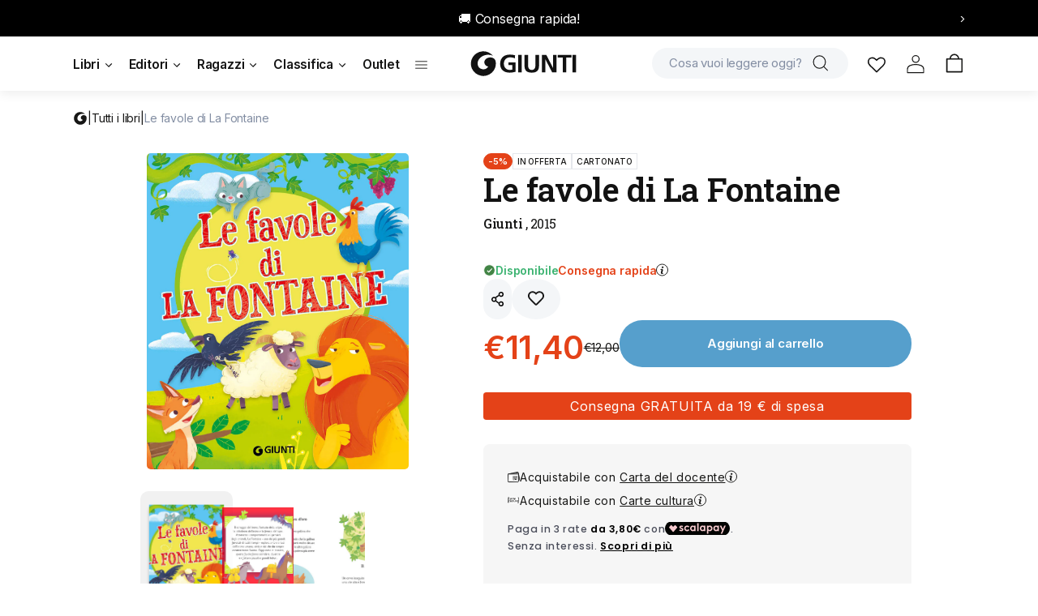

--- FILE ---
content_type: text/html; charset=utf-8
request_url: https://giunti.it/products/le-favole-di-la-fontaine-9788809828322
body_size: 74568
content:
<!doctype html>
<html class="no-js" lang="it">
 <head>
  <meta charset="utf-8">
  <meta http-equiv="X-UA-Compatible" content="IE=edge">
  <meta name="viewport" content="width=device-width,initial-scale=1">
  <meta name="theme-color" content="">
  <link rel="canonical" href="https://giunti.it/products/le-favole-di-la-fontaine-9788809828322">
  <link
   rel="preconnect"
   href="https://cdn.shopify.com"
   crossorigin><link
    rel="icon"
    type="image/png"
    href="//giunti.it/cdn/shop/files/GE_logo_Favicon.png?crop=center&height=32&v=1695225074&width=32"><link
    rel="preconnect"
    href="https://fonts.shopifycdn.com"
    crossorigin>

  <title>
   
    Le favole di La Fontaine |  | Giunti Editore
   
  </title>

  

  
   <meta name="description" content="Scopri Le favole di La Fontaine di  pubblicato da Giunti Editore. Consulta il catalogo, ordina online o trova una copia nella libreria più vicina a te.">
  

  

<meta property="og:site_name" content="Giunti Editore">
<meta property="og:url" content="https://giunti.it/products/le-favole-di-la-fontaine-9788809828322">
<meta property="og:title" content="Le favole di La Fontaine">
<meta property="og:type" content="product">
<meta property="og:description" content="Le favole più belle di La Fontaine illustrate da Gabriele Tafuni. Il coraggio del leone, l&#39;astuzia della volpe, la debolezza dell&#39;asino e la ferocia del lupo. Attraverso i comportamenti e i pensieri degli animali, La Fontaine - uno dei più grandi favolisti di tutti i tempi - esplora ombre e luci dell&#39;animo umano, virtù"><meta property="og:image" content="http://giunti.it/cdn/shop/files/20260110_d2e3a4fe25fe4200a34c8e690262e0c0.jpg?v=1768008685">
  <meta property="og:image:secure_url" content="https://giunti.it/cdn/shop/files/20260110_d2e3a4fe25fe4200a34c8e690262e0c0.jpg?v=1768008685">
  <meta property="og:image:width" content="947">
  <meta property="og:image:height" content="1142"><meta property="og:price:amount" content="12,00">
  <meta property="og:price:currency" content="EUR"><meta name="twitter:site" content="@GiuntiEditore"><meta name="twitter:card" content="summary_large_image">
<meta name="twitter:title" content="Le favole di La Fontaine">
<meta name="twitter:description" content="Le favole più belle di La Fontaine illustrate da Gabriele Tafuni. Il coraggio del leone, l&#39;astuzia della volpe, la debolezza dell&#39;asino e la ferocia del lupo. Attraverso i comportamenti e i pensieri degli animali, La Fontaine - uno dei più grandi favolisti di tutti i tempi - esplora ombre e luci dell&#39;animo umano, virtù">


  
    
  

  <script data-cookieconsent="ignore" src="//giunti.it/cdn/shop/t/1/assets/constants.js?v=165488195745554878101678111728" defer="defer"></script>
  <script data-cookieconsent="ignore" src="//giunti.it/cdn/shop/t/1/assets/pubsub.js?v=2921868252632587581678111764" defer="defer"></script>
  <script data-cookieconsent="ignore" src="//giunti.it/cdn/shop/t/1/assets/global.js?v=10636713192331637931720528876" defer="defer"></script>
  <script>window.performance && window.performance.mark && window.performance.mark('shopify.content_for_header.start');</script><meta name="facebook-domain-verification" content="a8igsqnibxygmz6c26sr7wm5wybg1a">
<meta name="google-site-verification" content="NstOzYUFTNrrXRhFyILoDu5uuHdnzCn4KJCcim1Y0ME">
<meta id="shopify-digital-wallet" name="shopify-digital-wallet" content="/72983576897/digital_wallets/dialog">
<meta name="shopify-checkout-api-token" content="2ce465aa6b039e7f1484a8075550bf5c">
<meta id="in-context-paypal-metadata" data-shop-id="72983576897" data-venmo-supported="false" data-environment="production" data-locale="it_IT" data-paypal-v4="true" data-currency="EUR">
<link rel="alternate" type="application/json+oembed" href="https://giunti.it/products/le-favole-di-la-fontaine-9788809828322.oembed">
<script async="async" src="/checkouts/internal/preloads.js?locale=it-IT"></script>
<link rel="preconnect" href="https://shop.app" crossorigin="anonymous">
<script async="async" src="https://shop.app/checkouts/internal/preloads.js?locale=it-IT&shop_id=72983576897" crossorigin="anonymous"></script>
<script id="apple-pay-shop-capabilities" type="application/json">{"shopId":72983576897,"countryCode":"IT","currencyCode":"EUR","merchantCapabilities":["supports3DS"],"merchantId":"gid:\/\/shopify\/Shop\/72983576897","merchantName":"Giunti Editore","requiredBillingContactFields":["postalAddress","email"],"requiredShippingContactFields":["postalAddress","email"],"shippingType":"shipping","supportedNetworks":["visa","maestro","masterCard","amex"],"total":{"type":"pending","label":"Giunti Editore","amount":"1.00"},"shopifyPaymentsEnabled":true,"supportsSubscriptions":true}</script>
<script id="shopify-features" type="application/json">{"accessToken":"2ce465aa6b039e7f1484a8075550bf5c","betas":["rich-media-storefront-analytics"],"domain":"giunti.it","predictiveSearch":true,"shopId":72983576897,"locale":"it"}</script>
<script>var Shopify = Shopify || {};
Shopify.shop = "giunti-editore.myshopify.com";
Shopify.locale = "it";
Shopify.currency = {"active":"EUR","rate":"1.0"};
Shopify.country = "IT";
Shopify.theme = {"name":"Giuntieditore","id":145631248705,"schema_name":"Dawn","schema_version":"8.0.0","theme_store_id":887,"role":"main"};
Shopify.theme.handle = "null";
Shopify.theme.style = {"id":null,"handle":null};
Shopify.cdnHost = "giunti.it/cdn";
Shopify.routes = Shopify.routes || {};
Shopify.routes.root = "/";</script>
<script type="module">!function(o){(o.Shopify=o.Shopify||{}).modules=!0}(window);</script>
<script>!function(o){function n(){var o=[];function n(){o.push(Array.prototype.slice.apply(arguments))}return n.q=o,n}var t=o.Shopify=o.Shopify||{};t.loadFeatures=n(),t.autoloadFeatures=n()}(window);</script>
<script>
  window.ShopifyPay = window.ShopifyPay || {};
  window.ShopifyPay.apiHost = "shop.app\/pay";
  window.ShopifyPay.redirectState = null;
</script>
<script id="shop-js-analytics" type="application/json">{"pageType":"product"}</script>
<script defer="defer" async type="module" src="//giunti.it/cdn/shopifycloud/shop-js/modules/v2/client.init-shop-cart-sync_DXGljDCh.it.esm.js"></script>
<script defer="defer" async type="module" src="//giunti.it/cdn/shopifycloud/shop-js/modules/v2/chunk.common_Dby6QE3M.esm.js"></script>
<script type="module">
  await import("//giunti.it/cdn/shopifycloud/shop-js/modules/v2/client.init-shop-cart-sync_DXGljDCh.it.esm.js");
await import("//giunti.it/cdn/shopifycloud/shop-js/modules/v2/chunk.common_Dby6QE3M.esm.js");

  window.Shopify.SignInWithShop?.initShopCartSync?.({"fedCMEnabled":true,"windoidEnabled":true});

</script>
<script>
  window.Shopify = window.Shopify || {};
  if (!window.Shopify.featureAssets) window.Shopify.featureAssets = {};
  window.Shopify.featureAssets['shop-js'] = {"shop-cart-sync":["modules/v2/client.shop-cart-sync_CuycFFQA.it.esm.js","modules/v2/chunk.common_Dby6QE3M.esm.js"],"init-fed-cm":["modules/v2/client.init-fed-cm_BNG5oyTN.it.esm.js","modules/v2/chunk.common_Dby6QE3M.esm.js"],"shop-button":["modules/v2/client.shop-button_CYDCs7np.it.esm.js","modules/v2/chunk.common_Dby6QE3M.esm.js"],"init-windoid":["modules/v2/client.init-windoid_CIyZw0nM.it.esm.js","modules/v2/chunk.common_Dby6QE3M.esm.js"],"shop-cash-offers":["modules/v2/client.shop-cash-offers_CcSAlF98.it.esm.js","modules/v2/chunk.common_Dby6QE3M.esm.js","modules/v2/chunk.modal_D1Buujso.esm.js"],"shop-toast-manager":["modules/v2/client.shop-toast-manager_BX7Boar6.it.esm.js","modules/v2/chunk.common_Dby6QE3M.esm.js"],"init-shop-email-lookup-coordinator":["modules/v2/client.init-shop-email-lookup-coordinator_9H--u2Oq.it.esm.js","modules/v2/chunk.common_Dby6QE3M.esm.js"],"pay-button":["modules/v2/client.pay-button_Dij3AEMZ.it.esm.js","modules/v2/chunk.common_Dby6QE3M.esm.js"],"avatar":["modules/v2/client.avatar_BTnouDA3.it.esm.js"],"init-shop-cart-sync":["modules/v2/client.init-shop-cart-sync_DXGljDCh.it.esm.js","modules/v2/chunk.common_Dby6QE3M.esm.js"],"shop-login-button":["modules/v2/client.shop-login-button_CQ3q_nN6.it.esm.js","modules/v2/chunk.common_Dby6QE3M.esm.js","modules/v2/chunk.modal_D1Buujso.esm.js"],"init-customer-accounts-sign-up":["modules/v2/client.init-customer-accounts-sign-up_BnxtNv5b.it.esm.js","modules/v2/client.shop-login-button_CQ3q_nN6.it.esm.js","modules/v2/chunk.common_Dby6QE3M.esm.js","modules/v2/chunk.modal_D1Buujso.esm.js"],"init-shop-for-new-customer-accounts":["modules/v2/client.init-shop-for-new-customer-accounts_CKlpbIAZ.it.esm.js","modules/v2/client.shop-login-button_CQ3q_nN6.it.esm.js","modules/v2/chunk.common_Dby6QE3M.esm.js","modules/v2/chunk.modal_D1Buujso.esm.js"],"init-customer-accounts":["modules/v2/client.init-customer-accounts_BatGhs6N.it.esm.js","modules/v2/client.shop-login-button_CQ3q_nN6.it.esm.js","modules/v2/chunk.common_Dby6QE3M.esm.js","modules/v2/chunk.modal_D1Buujso.esm.js"],"shop-follow-button":["modules/v2/client.shop-follow-button_Drfnypl_.it.esm.js","modules/v2/chunk.common_Dby6QE3M.esm.js","modules/v2/chunk.modal_D1Buujso.esm.js"],"lead-capture":["modules/v2/client.lead-capture_C77H9ivN.it.esm.js","modules/v2/chunk.common_Dby6QE3M.esm.js","modules/v2/chunk.modal_D1Buujso.esm.js"],"checkout-modal":["modules/v2/client.checkout-modal_B3EdBKL4.it.esm.js","modules/v2/chunk.common_Dby6QE3M.esm.js","modules/v2/chunk.modal_D1Buujso.esm.js"],"shop-login":["modules/v2/client.shop-login_CkabS-Xl.it.esm.js","modules/v2/chunk.common_Dby6QE3M.esm.js","modules/v2/chunk.modal_D1Buujso.esm.js"],"payment-terms":["modules/v2/client.payment-terms_BgXoyFHX.it.esm.js","modules/v2/chunk.common_Dby6QE3M.esm.js","modules/v2/chunk.modal_D1Buujso.esm.js"]};
</script>
<script>(function() {
  var isLoaded = false;
  function asyncLoad() {
    if (isLoaded) return;
    isLoaded = true;
    var urls = ["https:\/\/cdn-app.sealsubscriptions.com\/shopify\/public\/js\/sealsubscriptions.js?shop=giunti-editore.myshopify.com"];
    for (var i = 0; i < urls.length; i++) {
      var s = document.createElement('script');
      s.type = 'text/javascript';
      s.async = true;
      s.src = urls[i];
      var x = document.getElementsByTagName('script')[0];
      x.parentNode.insertBefore(s, x);
    }
  };
  if(window.attachEvent) {
    window.attachEvent('onload', asyncLoad);
  } else {
    window.addEventListener('load', asyncLoad, false);
  }
})();</script>
<script id="__st">var __st={"a":72983576897,"offset":3600,"reqid":"7f9400af-6c9b-4daf-b632-13d8b2122062-1768961964","pageurl":"giunti.it\/products\/le-favole-di-la-fontaine-9788809828322","u":"2f1b96d2e35e","p":"product","rtyp":"product","rid":8534449094987};</script>
<script>window.ShopifyPaypalV4VisibilityTracking = true;</script>
<script id="captcha-bootstrap">!function(){'use strict';const t='contact',e='account',n='new_comment',o=[[t,t],['blogs',n],['comments',n],[t,'customer']],c=[[e,'customer_login'],[e,'guest_login'],[e,'recover_customer_password'],[e,'create_customer']],r=t=>t.map((([t,e])=>`form[action*='/${t}']:not([data-nocaptcha='true']) input[name='form_type'][value='${e}']`)).join(','),a=t=>()=>t?[...document.querySelectorAll(t)].map((t=>t.form)):[];function s(){const t=[...o],e=r(t);return a(e)}const i='password',u='form_key',d=['recaptcha-v3-token','g-recaptcha-response','h-captcha-response',i],f=()=>{try{return window.sessionStorage}catch{return}},m='__shopify_v',_=t=>t.elements[u];function p(t,e,n=!1){try{const o=window.sessionStorage,c=JSON.parse(o.getItem(e)),{data:r}=function(t){const{data:e,action:n}=t;return t[m]||n?{data:e,action:n}:{data:t,action:n}}(c);for(const[e,n]of Object.entries(r))t.elements[e]&&(t.elements[e].value=n);n&&o.removeItem(e)}catch(o){console.error('form repopulation failed',{error:o})}}const l='form_type',E='cptcha';function T(t){t.dataset[E]=!0}const w=window,h=w.document,L='Shopify',v='ce_forms',y='captcha';let A=!1;((t,e)=>{const n=(g='f06e6c50-85a8-45c8-87d0-21a2b65856fe',I='https://cdn.shopify.com/shopifycloud/storefront-forms-hcaptcha/ce_storefront_forms_captcha_hcaptcha.v1.5.2.iife.js',D={infoText:'Protetto da hCaptcha',privacyText:'Privacy',termsText:'Termini'},(t,e,n)=>{const o=w[L][v],c=o.bindForm;if(c)return c(t,g,e,D).then(n);var r;o.q.push([[t,g,e,D],n]),r=I,A||(h.body.append(Object.assign(h.createElement('script'),{id:'captcha-provider',async:!0,src:r})),A=!0)});var g,I,D;w[L]=w[L]||{},w[L][v]=w[L][v]||{},w[L][v].q=[],w[L][y]=w[L][y]||{},w[L][y].protect=function(t,e){n(t,void 0,e),T(t)},Object.freeze(w[L][y]),function(t,e,n,w,h,L){const[v,y,A,g]=function(t,e,n){const i=e?o:[],u=t?c:[],d=[...i,...u],f=r(d),m=r(i),_=r(d.filter((([t,e])=>n.includes(e))));return[a(f),a(m),a(_),s()]}(w,h,L),I=t=>{const e=t.target;return e instanceof HTMLFormElement?e:e&&e.form},D=t=>v().includes(t);t.addEventListener('submit',(t=>{const e=I(t);if(!e)return;const n=D(e)&&!e.dataset.hcaptchaBound&&!e.dataset.recaptchaBound,o=_(e),c=g().includes(e)&&(!o||!o.value);(n||c)&&t.preventDefault(),c&&!n&&(function(t){try{if(!f())return;!function(t){const e=f();if(!e)return;const n=_(t);if(!n)return;const o=n.value;o&&e.removeItem(o)}(t);const e=Array.from(Array(32),(()=>Math.random().toString(36)[2])).join('');!function(t,e){_(t)||t.append(Object.assign(document.createElement('input'),{type:'hidden',name:u})),t.elements[u].value=e}(t,e),function(t,e){const n=f();if(!n)return;const o=[...t.querySelectorAll(`input[type='${i}']`)].map((({name:t})=>t)),c=[...d,...o],r={};for(const[a,s]of new FormData(t).entries())c.includes(a)||(r[a]=s);n.setItem(e,JSON.stringify({[m]:1,action:t.action,data:r}))}(t,e)}catch(e){console.error('failed to persist form',e)}}(e),e.submit())}));const S=(t,e)=>{t&&!t.dataset[E]&&(n(t,e.some((e=>e===t))),T(t))};for(const o of['focusin','change'])t.addEventListener(o,(t=>{const e=I(t);D(e)&&S(e,y())}));const B=e.get('form_key'),M=e.get(l),P=B&&M;t.addEventListener('DOMContentLoaded',(()=>{const t=y();if(P)for(const e of t)e.elements[l].value===M&&p(e,B);[...new Set([...A(),...v().filter((t=>'true'===t.dataset.shopifyCaptcha))])].forEach((e=>S(e,t)))}))}(h,new URLSearchParams(w.location.search),n,t,e,['guest_login'])})(!0,!0)}();</script>
<script integrity="sha256-4kQ18oKyAcykRKYeNunJcIwy7WH5gtpwJnB7kiuLZ1E=" data-source-attribution="shopify.loadfeatures" defer="defer" src="//giunti.it/cdn/shopifycloud/storefront/assets/storefront/load_feature-a0a9edcb.js" crossorigin="anonymous"></script>
<script crossorigin="anonymous" defer="defer" src="//giunti.it/cdn/shopifycloud/storefront/assets/shopify_pay/storefront-65b4c6d7.js?v=20250812"></script>
<script data-source-attribution="shopify.dynamic_checkout.dynamic.init">var Shopify=Shopify||{};Shopify.PaymentButton=Shopify.PaymentButton||{isStorefrontPortableWallets:!0,init:function(){window.Shopify.PaymentButton.init=function(){};var t=document.createElement("script");t.src="https://giunti.it/cdn/shopifycloud/portable-wallets/latest/portable-wallets.it.js",t.type="module",document.head.appendChild(t)}};
</script>
<script data-source-attribution="shopify.dynamic_checkout.buyer_consent">
  function portableWalletsHideBuyerConsent(e){var t=document.getElementById("shopify-buyer-consent"),n=document.getElementById("shopify-subscription-policy-button");t&&n&&(t.classList.add("hidden"),t.setAttribute("aria-hidden","true"),n.removeEventListener("click",e))}function portableWalletsShowBuyerConsent(e){var t=document.getElementById("shopify-buyer-consent"),n=document.getElementById("shopify-subscription-policy-button");t&&n&&(t.classList.remove("hidden"),t.removeAttribute("aria-hidden"),n.addEventListener("click",e))}window.Shopify?.PaymentButton&&(window.Shopify.PaymentButton.hideBuyerConsent=portableWalletsHideBuyerConsent,window.Shopify.PaymentButton.showBuyerConsent=portableWalletsShowBuyerConsent);
</script>
<script data-source-attribution="shopify.dynamic_checkout.cart.bootstrap">document.addEventListener("DOMContentLoaded",(function(){function t(){return document.querySelector("shopify-accelerated-checkout-cart, shopify-accelerated-checkout")}if(t())Shopify.PaymentButton.init();else{new MutationObserver((function(e,n){t()&&(Shopify.PaymentButton.init(),n.disconnect())})).observe(document.body,{childList:!0,subtree:!0})}}));
</script>
<link id="shopify-accelerated-checkout-styles" rel="stylesheet" media="screen" href="https://giunti.it/cdn/shopifycloud/portable-wallets/latest/accelerated-checkout-backwards-compat.css" crossorigin="anonymous">
<style id="shopify-accelerated-checkout-cart">
        #shopify-buyer-consent {
  margin-top: 1em;
  display: inline-block;
  width: 100%;
}

#shopify-buyer-consent.hidden {
  display: none;
}

#shopify-subscription-policy-button {
  background: none;
  border: none;
  padding: 0;
  text-decoration: underline;
  font-size: inherit;
  cursor: pointer;
}

#shopify-subscription-policy-button::before {
  box-shadow: none;
}

      </style>
<script id="sections-script" data-sections="footer" defer="defer" src="//giunti.it/cdn/shop/t/1/compiled_assets/scripts.js?v=106257"></script>
<script>window.performance && window.performance.mark && window.performance.mark('shopify.content_for_header.end');</script>

  
  


  <style data-shopify>
   @font-face {
  font-family: Assistant;
  font-weight: 400;
  font-style: normal;
  font-display: swap;
  src: url("//giunti.it/cdn/fonts/assistant/assistant_n4.9120912a469cad1cc292572851508ca49d12e768.woff2") format("woff2"),
       url("//giunti.it/cdn/fonts/assistant/assistant_n4.6e9875ce64e0fefcd3f4446b7ec9036b3ddd2985.woff") format("woff");
}

   @font-face {
  font-family: Assistant;
  font-weight: 700;
  font-style: normal;
  font-display: swap;
  src: url("//giunti.it/cdn/fonts/assistant/assistant_n7.bf44452348ec8b8efa3aa3068825305886b1c83c.woff2") format("woff2"),
       url("//giunti.it/cdn/fonts/assistant/assistant_n7.0c887fee83f6b3bda822f1150b912c72da0f7b64.woff") format("woff");
}

   
   
   

   :root  {
    --font-body-family: Assistant
    , sans-serif
    ;
    --font-body-style: normal
    ;
    --font-body-weight: 400
    ;
    --font-body-weight-bold: 700
    ;

    --font-heading-family: "system_ui"
    , -apple-system, 'Segoe UI', Roboto, 'Helvetica Neue', 'Noto Sans', 'Liberation Sans', Arial, sans-serif, 'Apple Color Emoji', 'Segoe UI Emoji', 'Segoe UI Symbol', 'Noto Color Emoji'
    ;
    --font-heading-style: normal
    ;
    --font-heading-weight: 400
    ;

    --font-body-scale: 1.0
    ;
    --font-heading-scale: 1.0
    ;

    --color-base-text: 18
    , 18
    , 18
    ;
    --color-shadow: 18
    , 18
    , 18
    ;
    --color-base-background-1: 255
    , 255
    , 255
    ;
    --color-base-background-2: 243
    , 243
    , 243
    ;
    --color-base-solid-button-labels: 255
    , 255
    , 255
    ;
    --color-base-outline-button-labels: 18
    , 18
    , 18
    ;
    --color-base-accent-1: 18
    , 18
    , 18
    ;
    --color-base-accent-2: 51
    , 79
    , 180
    ;
    --payment-terms-background-color: #ffffff
    ;

    --gradient-base-background-1: 
     #ffffff;
    --gradient-base-background-2: 
     #f3f3f3;
    --gradient-base-accent-1: 
     #121212;
    --gradient-base-accent-2: 
     #334fb4;

    --media-padding: 
    px;
    --media-border-opacity: 0.05
    ;
    --media-border-width: 1
    px;
    --media-radius: 0
    px;
    --media-shadow-opacity: 0.0
    ;
    --media-shadow-horizontal-offset: 0
    px;
    --media-shadow-vertical-offset: 4
    px;
    --media-shadow-blur-radius: 5
    px;
    --media-shadow-visible: 
     0;

    --page-width: 120
    rem;
    --page-width-margin: 
     0rem;

    --product-card-image-padding: 0.0
    rem;
    --product-card-corner-radius: 0.0
    rem;
    --product-card-text-alignment: left
    ;
    --product-card-border-width: 0.0
    rem;
    --product-card-border-opacity: 0.1
    ;
    --product-card-shadow-opacity: 0.0
    ;
    --product-card-shadow-visible: 
     0;
    --product-card-shadow-horizontal-offset: 0.0
    rem;
    --product-card-shadow-vertical-offset: 0.4
    rem;
    --product-card-shadow-blur-radius: 0.5
    rem;

    --collection-card-image-padding: 0.0
    rem;
    --collection-card-corner-radius: 0.0
    rem;
    --collection-card-text-alignment: left
    ;
    --collection-card-border-width: 0.0
    rem;
    --collection-card-border-opacity: 0.1
    ;
    --collection-card-shadow-opacity: 0.0
    ;
    --collection-card-shadow-visible: 
     0;
    --collection-card-shadow-horizontal-offset: 0.0
    rem;
    --collection-card-shadow-vertical-offset: 0.4
    rem;
    --collection-card-shadow-blur-radius: 0.5
    rem;

    --blog-card-image-padding: 0.0
    rem;
    --blog-card-corner-radius: 0.0
    rem;
    --blog-card-text-alignment: left
    ;
    --blog-card-border-width: 0.0
    rem;
    --blog-card-border-opacity: 0.1
    ;
    --blog-card-shadow-opacity: 0.0
    ;
    --blog-card-shadow-visible: 
     0;
    --blog-card-shadow-horizontal-offset: 0.0
    rem;
    --blog-card-shadow-vertical-offset: 0.4
    rem;
    --blog-card-shadow-blur-radius: 0.5
    rem;

    --badge-corner-radius: 4.0
    rem;

    --popup-border-width: 1
    px;
    --popup-border-opacity: 0.1
    ;
    --popup-corner-radius: 0
    px;
    --popup-shadow-opacity: 0.0
    ;
    --popup-shadow-horizontal-offset: 0
    px;
    --popup-shadow-vertical-offset: 4
    px;
    --popup-shadow-blur-radius: 5
    px;

    --drawer-border-width: 1
    px;
    --drawer-border-opacity: 0.1
    ;
    --drawer-shadow-opacity: 0.0
    ;
    --drawer-shadow-horizontal-offset: 0
    px;
    --drawer-shadow-vertical-offset: 4
    px;
    --drawer-shadow-blur-radius: 5
    px;

    --spacing-sections-desktop: 0
    px;
    --spacing-sections-mobile: 
     0px;

    --grid-desktop-vertical-spacing: 8
    px;
    --grid-desktop-horizontal-spacing: 8
    px;
    --grid-mobile-vertical-spacing: 4
    px;
    --grid-mobile-horizontal-spacing: 4
    px;

    --text-boxes-border-opacity: 0.1
    ;
    --text-boxes-border-width: 0
    px;
    --text-boxes-radius: 0
    px;
    --text-boxes-shadow-opacity: 0.0
    ;
    --text-boxes-shadow-visible: 
     0;
    --text-boxes-shadow-horizontal-offset: 0
    px;
    --text-boxes-shadow-vertical-offset: 4
    px;
    --text-boxes-shadow-blur-radius: 5
    px;

    --buttons-radius: 0
    px;
    --buttons-radius-outset: 
     0px;
    --buttons-border-width: 
     1px;
    --buttons-border-opacity: 1.0
    ;
    --buttons-shadow-opacity: 0.0
    ;
    --buttons-shadow-visible: 
     0;
    --buttons-shadow-horizontal-offset: 0
    px;
    --buttons-shadow-vertical-offset: 4
    px;
    --buttons-shadow-blur-radius: 5
    px;
    --buttons-border-offset: 
     0px;

    --inputs-radius: 0
    px;
    --inputs-border-width: 1
    px;
    --inputs-border-opacity: 0.55
    ;
    --inputs-shadow-opacity: 0.0
    ;
    --inputs-shadow-horizontal-offset: 0
    px;
    --inputs-margin-offset: 
     0px;
    --inputs-shadow-vertical-offset: 4
    px;
    --inputs-shadow-blur-radius: 5
    px;
    --inputs-radius-outset: 
     0px;

    --variant-pills-radius: 40
    px;
    --variant-pills-border-width: 1
    px;
    --variant-pills-border-opacity: 0.55
    ;
    --variant-pills-shadow-opacity: 0.0
    ;
    --variant-pills-shadow-horizontal-offset: 0
    px;
    --variant-pills-shadow-vertical-offset: 4
    px;
    --variant-pills-shadow-blur-radius: 5
    px;
   }

   *,
   *::before,
   *::after {
    box-sizing: inherit;
   }

   html {
    box-sizing: border-box;
    font-size: calc(var(--font-body-scale) * 62.5%);
    height: 100%;
   }

   body {
    display: grid;
    grid-template-rows: auto auto 1fr auto;
    grid-template-columns: 100%;
    min-height: 100%;
    margin: 0;
    font-size: 1.5rem;
    letter-spacing: 0.06rem;
    line-height: calc(1 + 0.8 / var(--font-body-scale));
    font-family: var(--font-body-family);
    font-style: var(--font-body-style);
    font-weight: var(--font-body-weight);
   }

   @media screen and (min-width: 750px) {
    body {
     font-size: 1.6rem;
    }
   }
  </style>

  <link href="//giunti.it/cdn/shop/t/1/assets/base.css?v=180833851709930135881764325004" rel="stylesheet" type="text/css" media="all" />
<link
    rel="preload"
    as="font"
    href="//giunti.it/cdn/fonts/assistant/assistant_n4.9120912a469cad1cc292572851508ca49d12e768.woff2"
    type="font/woff2"
    crossorigin><link
    rel="stylesheet"
    href="//giunti.it/cdn/shop/t/1/assets/component-predictive-search.css?v=155716098186424998231687507103"
    media="print"
    onload="this.media='all'"><link rel="stylesheet" href="https://cdn.jsdelivr.net/npm/flatpickr/dist/flatpickr.min.css">

  <link rel="stylesheet" href="https://cdnjs.cloudflare.com/ajax/libs/font-awesome/6.2.1/css/all.min.css"
      integrity="sha512-MV7K8+y+gLIBoVD59lQIYicR65iaqukzvf/nwasF0nqhPay5w/9lJmVM2hMDcnK1OnMGCdVK+iQrJ7lzPJQd1w=="
      crossorigin="anonymous" referrerpolicy="no-referrer" />

  <script>
    document.documentElement.className = document.documentElement.className.replace('no-js', 'js');
      if (Shopify.designMode) {
      document.documentElement.classList.add('shopify-design-mode');
    }
  </script>

  <script type="text/javascript">
   /* Init Adiacent settings */
   window.Adiacent = {};

   
    window.Adiacent.consentBanner = 'cookiebot';
   
  </script>

  <link rel="stylesheet" href="//giunti.it/cdn/shop/t/1/assets/app.min.css?v=6498426122286455101768465208" media="all" type="text/css">
  <script data-cookieconsent="ignore" defer="defer" src="//giunti.it/cdn/shop/t/1/assets/app.min.js?v=181869708682822698271765462174"></script>
  <script type="text/javascript" src="https://platform-api.sharethis.com/js/sharethis.js#property=63a020d94c319700156562f5&product=inline-share-buttons&source=platform" async="async"></script>

  
  <script type="text/javascript" data-cookieconsent="ignore" defer="defer" src="//giunti.it/cdn/shop/t/1/assets/main.apps.products_list.js?v=82483897252565490321765986110"></script>

  
  
    <script type="text/javascript" data-cookieconsent="ignore" defer="defer" src="//giunti.it/cdn/shop/t/1/assets/main.apps.products_with_same_authors.js?v=178589410711175194531765986110"></script>
    <script type="text/javascript" data-cookieconsent="ignore" defer="defer" src="//giunti.it/cdn/shop/t/1/assets/main.apps.author_box.js?v=157075173790295379021720682553"></script>
  

  
    <script type="text/javascript" data-cookieconsent="ignore" defer="defer" src="//giunti.it/cdn/shop/t/1/assets/main.apps.events_with_author.js?v=2486786462475602681765986110"></script>
  

  

  






<!-- BEGIN app block: shopify://apps/instant-a-b-testing/blocks/tracking/63aa07b1-7397-484f-b6dd-f47e11b50223 --><script async src="https://cdn.shopify.com/extensions/bbc03a45-32eb-4b2e-bdd5-825b547b463d/instant-a-b-testing-59/assets/script.js"></script>


<!-- END app block --><!-- BEGIN app block: shopify://apps/pagefly-page-builder/blocks/app-embed/83e179f7-59a0-4589-8c66-c0dddf959200 -->

<!-- BEGIN app snippet: pagefly-cro-ab-testing-main -->







<script>
  ;(function () {
    const url = new URL(window.location)
    const viewParam = url.searchParams.get('view')
    if (viewParam && viewParam.includes('variant-pf-')) {
      url.searchParams.set('pf_v', viewParam)
      url.searchParams.delete('view')
      window.history.replaceState({}, '', url)
    }
  })()
</script>



<script type='module'>
  
  window.PAGEFLY_CRO = window.PAGEFLY_CRO || {}

  window.PAGEFLY_CRO['data_debug'] = {
    original_template_suffix: "all_products",
    allow_ab_test: false,
    ab_test_start_time: 0,
    ab_test_end_time: 0,
    today_date_time: 1768961964000,
  }
  window.PAGEFLY_CRO['GA4'] = { enabled: true}
</script>

<!-- END app snippet -->








  <script src='https://cdn.shopify.com/extensions/019bb4f9-aed6-78a3-be91-e9d44663e6bf/pagefly-page-builder-215/assets/pagefly-helper.js' defer='defer'></script>

  <script src='https://cdn.shopify.com/extensions/019bb4f9-aed6-78a3-be91-e9d44663e6bf/pagefly-page-builder-215/assets/pagefly-general-helper.js' defer='defer'></script>

  <script src='https://cdn.shopify.com/extensions/019bb4f9-aed6-78a3-be91-e9d44663e6bf/pagefly-page-builder-215/assets/pagefly-snap-slider.js' defer='defer'></script>

  <script src='https://cdn.shopify.com/extensions/019bb4f9-aed6-78a3-be91-e9d44663e6bf/pagefly-page-builder-215/assets/pagefly-slideshow-v3.js' defer='defer'></script>

  <script src='https://cdn.shopify.com/extensions/019bb4f9-aed6-78a3-be91-e9d44663e6bf/pagefly-page-builder-215/assets/pagefly-slideshow-v4.js' defer='defer'></script>

  <script src='https://cdn.shopify.com/extensions/019bb4f9-aed6-78a3-be91-e9d44663e6bf/pagefly-page-builder-215/assets/pagefly-glider.js' defer='defer'></script>

  <script src='https://cdn.shopify.com/extensions/019bb4f9-aed6-78a3-be91-e9d44663e6bf/pagefly-page-builder-215/assets/pagefly-slideshow-v1-v2.js' defer='defer'></script>

  <script src='https://cdn.shopify.com/extensions/019bb4f9-aed6-78a3-be91-e9d44663e6bf/pagefly-page-builder-215/assets/pagefly-product-media.js' defer='defer'></script>

  <script src='https://cdn.shopify.com/extensions/019bb4f9-aed6-78a3-be91-e9d44663e6bf/pagefly-page-builder-215/assets/pagefly-product.js' defer='defer'></script>


<script id='pagefly-helper-data' type='application/json'>
  {
    "page_optimization": {
      "assets_prefetching": false
    },
    "elements_asset_mapper": {
      "Accordion": "https://cdn.shopify.com/extensions/019bb4f9-aed6-78a3-be91-e9d44663e6bf/pagefly-page-builder-215/assets/pagefly-accordion.js",
      "Accordion3": "https://cdn.shopify.com/extensions/019bb4f9-aed6-78a3-be91-e9d44663e6bf/pagefly-page-builder-215/assets/pagefly-accordion3.js",
      "CountDown": "https://cdn.shopify.com/extensions/019bb4f9-aed6-78a3-be91-e9d44663e6bf/pagefly-page-builder-215/assets/pagefly-countdown.js",
      "GMap1": "https://cdn.shopify.com/extensions/019bb4f9-aed6-78a3-be91-e9d44663e6bf/pagefly-page-builder-215/assets/pagefly-gmap.js",
      "GMap2": "https://cdn.shopify.com/extensions/019bb4f9-aed6-78a3-be91-e9d44663e6bf/pagefly-page-builder-215/assets/pagefly-gmap.js",
      "GMapBasicV2": "https://cdn.shopify.com/extensions/019bb4f9-aed6-78a3-be91-e9d44663e6bf/pagefly-page-builder-215/assets/pagefly-gmap.js",
      "GMapAdvancedV2": "https://cdn.shopify.com/extensions/019bb4f9-aed6-78a3-be91-e9d44663e6bf/pagefly-page-builder-215/assets/pagefly-gmap.js",
      "HTML.Video": "https://cdn.shopify.com/extensions/019bb4f9-aed6-78a3-be91-e9d44663e6bf/pagefly-page-builder-215/assets/pagefly-htmlvideo.js",
      "HTML.Video2": "https://cdn.shopify.com/extensions/019bb4f9-aed6-78a3-be91-e9d44663e6bf/pagefly-page-builder-215/assets/pagefly-htmlvideo2.js",
      "HTML.Video3": "https://cdn.shopify.com/extensions/019bb4f9-aed6-78a3-be91-e9d44663e6bf/pagefly-page-builder-215/assets/pagefly-htmlvideo2.js",
      "BackgroundVideo": "https://cdn.shopify.com/extensions/019bb4f9-aed6-78a3-be91-e9d44663e6bf/pagefly-page-builder-215/assets/pagefly-htmlvideo2.js",
      "Instagram": "https://cdn.shopify.com/extensions/019bb4f9-aed6-78a3-be91-e9d44663e6bf/pagefly-page-builder-215/assets/pagefly-instagram.js",
      "Instagram2": "https://cdn.shopify.com/extensions/019bb4f9-aed6-78a3-be91-e9d44663e6bf/pagefly-page-builder-215/assets/pagefly-instagram.js",
      "Insta3": "https://cdn.shopify.com/extensions/019bb4f9-aed6-78a3-be91-e9d44663e6bf/pagefly-page-builder-215/assets/pagefly-instagram3.js",
      "Tabs": "https://cdn.shopify.com/extensions/019bb4f9-aed6-78a3-be91-e9d44663e6bf/pagefly-page-builder-215/assets/pagefly-tab.js",
      "Tabs3": "https://cdn.shopify.com/extensions/019bb4f9-aed6-78a3-be91-e9d44663e6bf/pagefly-page-builder-215/assets/pagefly-tab3.js",
      "ProductBox": "https://cdn.shopify.com/extensions/019bb4f9-aed6-78a3-be91-e9d44663e6bf/pagefly-page-builder-215/assets/pagefly-cart.js",
      "FBPageBox2": "https://cdn.shopify.com/extensions/019bb4f9-aed6-78a3-be91-e9d44663e6bf/pagefly-page-builder-215/assets/pagefly-facebook.js",
      "FBLikeButton2": "https://cdn.shopify.com/extensions/019bb4f9-aed6-78a3-be91-e9d44663e6bf/pagefly-page-builder-215/assets/pagefly-facebook.js",
      "TwitterFeed2": "https://cdn.shopify.com/extensions/019bb4f9-aed6-78a3-be91-e9d44663e6bf/pagefly-page-builder-215/assets/pagefly-twitter.js",
      "Paragraph4": "https://cdn.shopify.com/extensions/019bb4f9-aed6-78a3-be91-e9d44663e6bf/pagefly-page-builder-215/assets/pagefly-paragraph4.js",

      "AliReviews": "https://cdn.shopify.com/extensions/019bb4f9-aed6-78a3-be91-e9d44663e6bf/pagefly-page-builder-215/assets/pagefly-3rd-elements.js",
      "BackInStock": "https://cdn.shopify.com/extensions/019bb4f9-aed6-78a3-be91-e9d44663e6bf/pagefly-page-builder-215/assets/pagefly-3rd-elements.js",
      "GloboBackInStock": "https://cdn.shopify.com/extensions/019bb4f9-aed6-78a3-be91-e9d44663e6bf/pagefly-page-builder-215/assets/pagefly-3rd-elements.js",
      "GrowaveWishlist": "https://cdn.shopify.com/extensions/019bb4f9-aed6-78a3-be91-e9d44663e6bf/pagefly-page-builder-215/assets/pagefly-3rd-elements.js",
      "InfiniteOptionsShopPad": "https://cdn.shopify.com/extensions/019bb4f9-aed6-78a3-be91-e9d44663e6bf/pagefly-page-builder-215/assets/pagefly-3rd-elements.js",
      "InkybayProductPersonalizer": "https://cdn.shopify.com/extensions/019bb4f9-aed6-78a3-be91-e9d44663e6bf/pagefly-page-builder-215/assets/pagefly-3rd-elements.js",
      "LimeSpot": "https://cdn.shopify.com/extensions/019bb4f9-aed6-78a3-be91-e9d44663e6bf/pagefly-page-builder-215/assets/pagefly-3rd-elements.js",
      "Loox": "https://cdn.shopify.com/extensions/019bb4f9-aed6-78a3-be91-e9d44663e6bf/pagefly-page-builder-215/assets/pagefly-3rd-elements.js",
      "Opinew": "https://cdn.shopify.com/extensions/019bb4f9-aed6-78a3-be91-e9d44663e6bf/pagefly-page-builder-215/assets/pagefly-3rd-elements.js",
      "Powr": "https://cdn.shopify.com/extensions/019bb4f9-aed6-78a3-be91-e9d44663e6bf/pagefly-page-builder-215/assets/pagefly-3rd-elements.js",
      "ProductReviews": "https://cdn.shopify.com/extensions/019bb4f9-aed6-78a3-be91-e9d44663e6bf/pagefly-page-builder-215/assets/pagefly-3rd-elements.js",
      "PushOwl": "https://cdn.shopify.com/extensions/019bb4f9-aed6-78a3-be91-e9d44663e6bf/pagefly-page-builder-215/assets/pagefly-3rd-elements.js",
      "ReCharge": "https://cdn.shopify.com/extensions/019bb4f9-aed6-78a3-be91-e9d44663e6bf/pagefly-page-builder-215/assets/pagefly-3rd-elements.js",
      "Rivyo": "https://cdn.shopify.com/extensions/019bb4f9-aed6-78a3-be91-e9d44663e6bf/pagefly-page-builder-215/assets/pagefly-3rd-elements.js",
      "TrackingMore": "https://cdn.shopify.com/extensions/019bb4f9-aed6-78a3-be91-e9d44663e6bf/pagefly-page-builder-215/assets/pagefly-3rd-elements.js",
      "Vitals": "https://cdn.shopify.com/extensions/019bb4f9-aed6-78a3-be91-e9d44663e6bf/pagefly-page-builder-215/assets/pagefly-3rd-elements.js",
      "Wiser": "https://cdn.shopify.com/extensions/019bb4f9-aed6-78a3-be91-e9d44663e6bf/pagefly-page-builder-215/assets/pagefly-3rd-elements.js"
    },
    "custom_elements_mapper": {
      "pf-click-action-element": "https://cdn.shopify.com/extensions/019bb4f9-aed6-78a3-be91-e9d44663e6bf/pagefly-page-builder-215/assets/pagefly-click-action-element.js",
      "pf-dialog-element": "https://cdn.shopify.com/extensions/019bb4f9-aed6-78a3-be91-e9d44663e6bf/pagefly-page-builder-215/assets/pagefly-dialog-element.js"
    }
  }
</script>


<!-- END app block --><!-- BEGIN app block: shopify://apps/wishlist-hero/blocks/app-embed/a9a5079b-59e8-47cb-b659-ecf1c60b9b72 -->


  <script type="application/json" id="WH-ProductJson-product-template">
    {"id":8534449094987,"title":"Le favole di La Fontaine","handle":"le-favole-di-la-fontaine-9788809828322","description":"Le favole più belle di La Fontaine illustrate da Gabriele Tafuni. Il coraggio del leone, l'astuzia della volpe, la debolezza dell'asino e la ferocia del lupo.\u003cbr\u003e Attraverso i comportamenti e i pensieri degli animali, La Fontaine - uno dei più grandi favolisti di tutti i tempi - esplora ombre e luci dell'animo umano, virtù e vizi che da sempre caratterizzano l'uomo. Oggi come in passato, queste favole fanno sorridere, divertire e riflettere piccoli e grandi lettori.\u003cbr\u003e Altre favole ti aspettano nella collana Fiabe e Favole.","published_at":"2016-05-18T00:00:00+02:00","created_at":"2023-07-07T12:28:51+02:00","vendor":"Giunti Editore","type":"papery","tags":["BIC::Y","BIC::YB","BIC::YBC","BIC::YBCS","cutbuy","EDITORE::E0010","SCONTO_CATALOGO","SERIE::C0002180","whitelist"],"price":1200,"price_min":1200,"price_max":1200,"available":true,"price_varies":false,"compare_at_price":0,"compare_at_price_min":0,"compare_at_price_max":0,"compare_at_price_varies":false,"variants":[{"id":46710057501003,"title":"Default Title","option1":"Default Title","option2":null,"option3":null,"sku":"66895W","requires_shipping":true,"taxable":false,"featured_image":null,"available":true,"name":"Le favole di La Fontaine","public_title":null,"options":["Default Title"],"price":1200,"weight":600,"compare_at_price":0,"inventory_management":"shopify","barcode":"9788809828322","requires_selling_plan":false,"selling_plan_allocations":[],"quantity_rule":{"min":1,"max":null,"increment":1}}],"images":["\/\/giunti.it\/cdn\/shop\/files\/20260110_d2e3a4fe25fe4200a34c8e690262e0c0.jpg?v=1768008685","\/\/giunti.it\/cdn\/shop\/files\/20260110_e62eb8b12afd493d9fbd9e3dbee6f6cf.jpg?v=1768008685","\/\/giunti.it\/cdn\/shop\/files\/20260110_f97cebc853df4d339e540398ec57246a.jpg?v=1768008685"],"featured_image":"\/\/giunti.it\/cdn\/shop\/files\/20260110_d2e3a4fe25fe4200a34c8e690262e0c0.jpg?v=1768008685","options":["Title"],"media":[{"alt":null,"id":69420609896826,"position":1,"preview_image":{"aspect_ratio":0.829,"height":1142,"width":947,"src":"\/\/giunti.it\/cdn\/shop\/files\/20260110_d2e3a4fe25fe4200a34c8e690262e0c0.jpg?v=1768008685"},"aspect_ratio":0.829,"height":1142,"media_type":"image","src":"\/\/giunti.it\/cdn\/shop\/files\/20260110_d2e3a4fe25fe4200a34c8e690262e0c0.jpg?v=1768008685","width":947},{"alt":null,"id":69420609929594,"position":2,"preview_image":{"aspect_ratio":0.84,"height":1190,"width":1000,"src":"\/\/giunti.it\/cdn\/shop\/files\/20260110_e62eb8b12afd493d9fbd9e3dbee6f6cf.jpg?v=1768008685"},"aspect_ratio":0.84,"height":1190,"media_type":"image","src":"\/\/giunti.it\/cdn\/shop\/files\/20260110_e62eb8b12afd493d9fbd9e3dbee6f6cf.jpg?v=1768008685","width":1000},{"alt":null,"id":69420609962362,"position":3,"preview_image":{"aspect_ratio":1.678,"height":596,"width":1000,"src":"\/\/giunti.it\/cdn\/shop\/files\/20260110_f97cebc853df4d339e540398ec57246a.jpg?v=1768008685"},"aspect_ratio":1.678,"height":596,"media_type":"image","src":"\/\/giunti.it\/cdn\/shop\/files\/20260110_f97cebc853df4d339e540398ec57246a.jpg?v=1768008685","width":1000}],"requires_selling_plan":false,"selling_plan_groups":[],"content":"Le favole più belle di La Fontaine illustrate da Gabriele Tafuni. Il coraggio del leone, l'astuzia della volpe, la debolezza dell'asino e la ferocia del lupo.\u003cbr\u003e Attraverso i comportamenti e i pensieri degli animali, La Fontaine - uno dei più grandi favolisti di tutti i tempi - esplora ombre e luci dell'animo umano, virtù e vizi che da sempre caratterizzano l'uomo. Oggi come in passato, queste favole fanno sorridere, divertire e riflettere piccoli e grandi lettori.\u003cbr\u003e Altre favole ti aspettano nella collana Fiabe e Favole."}
  </script>

<script type="text/javascript">
  
    window.wishlisthero_buttonProdPageClasses = [];
  
  
    window.wishlisthero_cartDotClasses = [];
  
</script>
<!-- BEGIN app snippet: extraStyles -->

<style>
  .wishlisthero-floating {
    position: absolute;
    top: 5px;
    z-index: 21;
    border-radius: 100%;
    width: fit-content;
    right: 5px;
    left: auto;
    &.wlh-left-btn {
      left: 5px !important;
      right: auto !important;
    }
    &.wlh-right-btn {
      right: 5px !important;
      left: auto !important;
    }
    
  }
  @media(min-width:1300px) {
    .product-item__link.product-item__image--margins .wishlisthero-floating, {
      
        left: 50% !important;
        margin-left: -295px;
      
    }
  }
  .MuiTypography-h1,.MuiTypography-h2,.MuiTypography-h3,.MuiTypography-h4,.MuiTypography-h5,.MuiTypography-h6,.MuiButton-root,.MuiCardHeader-title a {
    font-family: ,  !important;
  }
</style>






<!-- END app snippet -->
<!-- BEGIN app snippet: renderAssets -->

  <link rel="preload" href="https://cdn.shopify.com/extensions/019badc7-12fe-783e-9dfe-907190f91114/wishlist-hero-81/assets/default.css" as="style" onload="this.onload=null;this.rel='stylesheet'">
  <noscript><link href="//cdn.shopify.com/extensions/019badc7-12fe-783e-9dfe-907190f91114/wishlist-hero-81/assets/default.css" rel="stylesheet" type="text/css" media="all" /></noscript>
  <script defer src="https://cdn.shopify.com/extensions/019badc7-12fe-783e-9dfe-907190f91114/wishlist-hero-81/assets/default.js"></script>
<!-- END app snippet -->


<script type="text/javascript">
  try{
  
    var scr_bdl_path = "https://cdn.shopify.com/extensions/019badc7-12fe-783e-9dfe-907190f91114/wishlist-hero-81/assets/bundle2.js";
    window._wh_asset_path = scr_bdl_path.substring(0,scr_bdl_path.lastIndexOf("/")) + "/";
  

  }catch(e){ console.log(e)}
  try{

  
    window.WishListHero_setting = {"ButtonColor":"rgba(0, 0, 0, 1)","IconColor":"rgba(255, 255, 255, 1)","IconType":"Heart","ThrdParty_Trans_active":false,"ButtonTextBeforeAdding":"Aggiungi alla wishlist","ButtonTextAfterAdding":"Aggiunti alla wishlist","AnimationAfterAddition":"Fade in","ButtonTextAddToCart":"Acquista","ButtonTextOutOfStock":"Non disponibile","ButtonTextAddAllToCart":"Aggiungi al carrello","ButtonTextRemoveAllToCart":"Rimuovi dalla wishlist","AddedProductNotificationText":"Prodotto aggiunto correttamente alla wishlist","AddedProductToCartNotificationText":"Aggiunto al carrello","ViewCartLinkText":"Guarda il carrello","SharePopup_TitleText":"Condividi la mia Wishlist","SharePopup_shareBtnText":"Condividi la wishlist","SharePopup_shareHederText":"Condividi sui Social","SharePopup_shareCopyText":"Oppure copia il link di condivisione della Wishlist","SharePopup_shareCancelBtnText":"Cancella","SharePopup_shareCopyBtnText":"copia","SharePopup_shareCopiedText":"Copiata","SendEMailPopup_BtnText":"invia email","SendEMailPopup_FromText":"Il tuo nome","SendEMailPopup_ToText":"Destinatario email","SendEMailPopup_BodyText":"Note","SendEMailPopup_SendBtnText":"invia","SendEMailPopup_SendNotificationText":"email inviata correttamente","SendEMailPopup_TitleText":"Invia la mia Wishlist per Email","AddProductMessageText":"Sei sicuro di aggiungere tutti gli articoli della wishlist al carrello?","RemoveProductMessageText":"Sei sicuro di voler rimuovere il prodotto dalla wishlist?","RemoveAllProductMessageText":"Sei sicuro di voler rimuovere tutti i prodotti dalla wishlist?","RemovedProductNotificationText":"Prodotto rimosso dalla wishlist con successo","AddAllOutOfStockProductNotificationText":"Sembra che si sia verificato un problema durante l'aggiunta degli articoli al carrello, riprova più tardi","RemovePopupOkText":"Ok","RemovePopup_HeaderText":"Rimuovi dalla wishlist","ViewWishlistText":"Guarda la wishlist","EmptyWishlistText":"La tua wishlist è vuota","BuyNowButtonText":"Acquista subito","BuyNowButtonColor":"rgb(4, 199, 255)","BuyNowTextButtonColor":"rgb(255, 255, 255)","Wishlist_Title":"La mia Wishlist","WishlistHeaderTitleAlignment":"Center","WishlistProductImageSize":"Normal","PriceColor":"rgb(0, 122, 206)","HeaderFontSize":"30","PriceFontSize":"18","ProductNameFontSize":"16","LaunchPointType":"header_menu","DisplayWishlistAs":"seprate_page","DisplayButtonAs":"icon_only","PopupSize":"xl","ButtonUserConfirmationState":"NotWorking","HideAddToCartButton":false,"NoRedirectAfterAddToCart":false,"DisableGuestCustomer":false,"LoginPopupContent":"Accedi per salvare la wishlist tra i tuoi dispositivi","LoginPopupLoginBtnText":"Accedi","LoginPopupContentFontSize":"20","NotificationPopupPosition":"center","WishlistButtonTextColor":"rgba(255, 255, 255, 1)","EnableRemoveFromWishlistAfterAddButtonText":"Rimuovi dalla wishlist","_id":"64f1f7e794145f3557780670","EnableCollection":true,"EnableShare":true,"RemovePowerBy":true,"EnableFBPixel":true,"DisapleApp":false,"FloatPointPossition":"bottom_right","HeartStateToggle":true,"HeaderMenuItemsIndicator":true,"EnableRemoveFromWishlistAfterAdd":true,"CollectionViewAddedToWishlistIconBackgroundColor":"","CollectionViewAddedToWishlistIconColor":"rgba(0, 0, 0, 1)","CollectionViewIconBackgroundColor":"rgba(255, 255, 255, 0)","CollectionViewIconColor":"rgba(0, 0, 0, 1)","DisablePopupNotification":true,"CollectionViewIconPlacment":"Left","Shop":"giunti-editore.myshopify.com","shop":"giunti-editore.myshopify.com","Status":"Active","Plan":"SILVER"};
    if(typeof(window.WishListHero_setting_theme_override) != "undefined"){
                                                                                window.WishListHero_setting = {
                                                                                    ...window.WishListHero_setting,
                                                                                    ...window.WishListHero_setting_theme_override
                                                                                };
                                                                            }
                                                                            // Done

  

  }catch(e){ console.error('Error loading config',e); }
</script>


  <script src="https://cdn.shopify.com/extensions/019badc7-12fe-783e-9dfe-907190f91114/wishlist-hero-81/assets/bundle2.js" defer></script>



<script type="text/javascript">
  if (!window.__wishlistHeroArriveScriptLoaded) {
    window.__wishlistHeroArriveScriptLoaded = true;
    function wh_loadScript(scriptUrl) {
      const script = document.createElement('script'); script.src = scriptUrl;
      document.body.appendChild(script);
      return new Promise((res, rej) => { script.onload = function () { res(); }; script.onerror = function () { rej(); } });
    }
  }
  document.addEventListener("DOMContentLoaded", () => {
      wh_loadScript('https://cdn.shopify.com/extensions/019badc7-12fe-783e-9dfe-907190f91114/wishlist-hero-81/assets/arrive.min.js').then(function () {
          document.arrive('.wishlist-hero-custom-button', function (wishlistButton) {
              var ev = new
                  CustomEvent('wishlist-hero-add-to-custom-element', { detail: wishlistButton }); document.dispatchEvent(ev);
          });
      });
  });
</script>


<!-- BEGIN app snippet: TransArray -->
<script>
  window.WLH_reload_translations = function() {
    let _wlh_res = {};
    if (window.WishListHero_setting && window.WishListHero_setting['ThrdParty_Trans_active']) {

      
        

        window.WishListHero_setting["ButtonTextBeforeAdding"] = "";
        _wlh_res["ButtonTextBeforeAdding"] = "";
        

        window.WishListHero_setting["ButtonTextAfterAdding"] = "";
        _wlh_res["ButtonTextAfterAdding"] = "";
        

        window.WishListHero_setting["ButtonTextAddToCart"] = "";
        _wlh_res["ButtonTextAddToCart"] = "";
        

        window.WishListHero_setting["ButtonTextOutOfStock"] = "";
        _wlh_res["ButtonTextOutOfStock"] = "";
        

        window.WishListHero_setting["ButtonTextAddAllToCart"] = "";
        _wlh_res["ButtonTextAddAllToCart"] = "";
        

        window.WishListHero_setting["ButtonTextRemoveAllToCart"] = "";
        _wlh_res["ButtonTextRemoveAllToCart"] = "";
        

        window.WishListHero_setting["AddedProductNotificationText"] = "";
        _wlh_res["AddedProductNotificationText"] = "";
        

        window.WishListHero_setting["AddedProductToCartNotificationText"] = "";
        _wlh_res["AddedProductToCartNotificationText"] = "";
        

        window.WishListHero_setting["ViewCartLinkText"] = "";
        _wlh_res["ViewCartLinkText"] = "";
        

        window.WishListHero_setting["SharePopup_TitleText"] = "";
        _wlh_res["SharePopup_TitleText"] = "";
        

        window.WishListHero_setting["SharePopup_shareBtnText"] = "";
        _wlh_res["SharePopup_shareBtnText"] = "";
        

        window.WishListHero_setting["SharePopup_shareHederText"] = "";
        _wlh_res["SharePopup_shareHederText"] = "";
        

        window.WishListHero_setting["SharePopup_shareCopyText"] = "";
        _wlh_res["SharePopup_shareCopyText"] = "";
        

        window.WishListHero_setting["SharePopup_shareCancelBtnText"] = "";
        _wlh_res["SharePopup_shareCancelBtnText"] = "";
        

        window.WishListHero_setting["SharePopup_shareCopyBtnText"] = "";
        _wlh_res["SharePopup_shareCopyBtnText"] = "";
        

        window.WishListHero_setting["SendEMailPopup_BtnText"] = "";
        _wlh_res["SendEMailPopup_BtnText"] = "";
        

        window.WishListHero_setting["SendEMailPopup_FromText"] = "";
        _wlh_res["SendEMailPopup_FromText"] = "";
        

        window.WishListHero_setting["SendEMailPopup_ToText"] = "";
        _wlh_res["SendEMailPopup_ToText"] = "";
        

        window.WishListHero_setting["SendEMailPopup_BodyText"] = "";
        _wlh_res["SendEMailPopup_BodyText"] = "";
        

        window.WishListHero_setting["SendEMailPopup_SendBtnText"] = "";
        _wlh_res["SendEMailPopup_SendBtnText"] = "";
        

        window.WishListHero_setting["SendEMailPopup_SendNotificationText"] = "";
        _wlh_res["SendEMailPopup_SendNotificationText"] = "";
        

        window.WishListHero_setting["SendEMailPopup_TitleText"] = "";
        _wlh_res["SendEMailPopup_TitleText"] = "";
        

        window.WishListHero_setting["AddProductMessageText"] = "";
        _wlh_res["AddProductMessageText"] = "";
        

        window.WishListHero_setting["RemoveProductMessageText"] = "";
        _wlh_res["RemoveProductMessageText"] = "";
        

        window.WishListHero_setting["RemoveAllProductMessageText"] = "";
        _wlh_res["RemoveAllProductMessageText"] = "";
        

        window.WishListHero_setting["RemovedProductNotificationText"] = "";
        _wlh_res["RemovedProductNotificationText"] = "";
        

        window.WishListHero_setting["AddAllOutOfStockProductNotificationText"] = "";
        _wlh_res["AddAllOutOfStockProductNotificationText"] = "";
        

        window.WishListHero_setting["RemovePopupOkText"] = "";
        _wlh_res["RemovePopupOkText"] = "";
        

        window.WishListHero_setting["RemovePopup_HeaderText"] = "";
        _wlh_res["RemovePopup_HeaderText"] = "";
        

        window.WishListHero_setting["ViewWishlistText"] = "";
        _wlh_res["ViewWishlistText"] = "";
        

        window.WishListHero_setting["EmptyWishlistText"] = "";
        _wlh_res["EmptyWishlistText"] = "";
        

        window.WishListHero_setting["BuyNowButtonText"] = "";
        _wlh_res["BuyNowButtonText"] = "";
        

        window.WishListHero_setting["Wishlist_Title"] = "";
        _wlh_res["Wishlist_Title"] = "";
        

        window.WishListHero_setting["LoginPopupContent"] = "";
        _wlh_res["LoginPopupContent"] = "";
        

        window.WishListHero_setting["LoginPopupLoginBtnText"] = "";
        _wlh_res["LoginPopupLoginBtnText"] = "";
        

        window.WishListHero_setting["EnableRemoveFromWishlistAfterAddButtonText"] = "";
        _wlh_res["EnableRemoveFromWishlistAfterAddButtonText"] = "";
        

        window.WishListHero_setting["LowStockEmailSubject"] = "";
        _wlh_res["LowStockEmailSubject"] = "";
        

        window.WishListHero_setting["OnSaleEmailSubject"] = "";
        _wlh_res["OnSaleEmailSubject"] = "";
        

        window.WishListHero_setting["SharePopup_shareCopiedText"] = "";
        _wlh_res["SharePopup_shareCopiedText"] = "";
    }
    return _wlh_res;
  }
  window.WLH_reload_translations();
</script><!-- END app snippet -->

<!-- END app block --><!-- BEGIN app block: shopify://apps/klaviyo-email-marketing-sms/blocks/klaviyo-onsite-embed/2632fe16-c075-4321-a88b-50b567f42507 -->












  <script async src="https://static.klaviyo.com/onsite/js/UedxLf/klaviyo.js?company_id=UedxLf"></script>
  <script>!function(){if(!window.klaviyo){window._klOnsite=window._klOnsite||[];try{window.klaviyo=new Proxy({},{get:function(n,i){return"push"===i?function(){var n;(n=window._klOnsite).push.apply(n,arguments)}:function(){for(var n=arguments.length,o=new Array(n),w=0;w<n;w++)o[w]=arguments[w];var t="function"==typeof o[o.length-1]?o.pop():void 0,e=new Promise((function(n){window._klOnsite.push([i].concat(o,[function(i){t&&t(i),n(i)}]))}));return e}}})}catch(n){window.klaviyo=window.klaviyo||[],window.klaviyo.push=function(){var n;(n=window._klOnsite).push.apply(n,arguments)}}}}();</script>

  
    <script id="viewed_product">
      if (item == null) {
        var _learnq = _learnq || [];

        var MetafieldReviews = null
        var MetafieldYotpoRating = null
        var MetafieldYotpoCount = null
        var MetafieldLooxRating = null
        var MetafieldLooxCount = null
        var okendoProduct = null
        var okendoProductReviewCount = null
        var okendoProductReviewAverageValue = null
        try {
          // The following fields are used for Customer Hub recently viewed in order to add reviews.
          // This information is not part of __kla_viewed. Instead, it is part of __kla_viewed_reviewed_items
          MetafieldReviews = {};
          MetafieldYotpoRating = null
          MetafieldYotpoCount = null
          MetafieldLooxRating = null
          MetafieldLooxCount = null

          okendoProduct = null
          // If the okendo metafield is not legacy, it will error, which then requires the new json formatted data
          if (okendoProduct && 'error' in okendoProduct) {
            okendoProduct = null
          }
          okendoProductReviewCount = okendoProduct ? okendoProduct.reviewCount : null
          okendoProductReviewAverageValue = okendoProduct ? okendoProduct.reviewAverageValue : null
        } catch (error) {
          console.error('Error in Klaviyo onsite reviews tracking:', error);
        }

        var item = {
          Name: "Le favole di La Fontaine",
          ProductID: 8534449094987,
          Categories: ["Bambini e ragazzi","Giunti | Tutto il catalogo","Il nostro BOOK FRIDAY: una promozione imperdibile!","Per bambini da 0 a 5 anni","Prime letture","Tutti i libri"],
          ImageURL: "https://giunti.it/cdn/shop/files/20260110_d2e3a4fe25fe4200a34c8e690262e0c0_grande.jpg?v=1768008685",
          URL: "https://giunti.it/products/le-favole-di-la-fontaine-9788809828322",
          Brand: "Giunti Editore",
          Price: "€12,00",
          Value: "12,00",
          CompareAtPrice: "€0,00"
        };
        _learnq.push(['track', 'Viewed Product', item]);
        _learnq.push(['trackViewedItem', {
          Title: item.Name,
          ItemId: item.ProductID,
          Categories: item.Categories,
          ImageUrl: item.ImageURL,
          Url: item.URL,
          Metadata: {
            Brand: item.Brand,
            Price: item.Price,
            Value: item.Value,
            CompareAtPrice: item.CompareAtPrice
          },
          metafields:{
            reviews: MetafieldReviews,
            yotpo:{
              rating: MetafieldYotpoRating,
              count: MetafieldYotpoCount,
            },
            loox:{
              rating: MetafieldLooxRating,
              count: MetafieldLooxCount,
            },
            okendo: {
              rating: okendoProductReviewAverageValue,
              count: okendoProductReviewCount,
            }
          }
        }]);
      }
    </script>
  




  <script>
    window.klaviyoReviewsProductDesignMode = false
  </script>







<!-- END app block --><!-- BEGIN app block: shopify://apps/ufe-cross-sell-upsell-bundle/blocks/app-embed/588d2ac5-62f3-4ccd-8638-da98ec61fa90 -->



<script>
  window.isUfeInstalled = true;
  
  window.ufeStore = {
    collections: [610358591819,611285795147,615559299403,616041972043,677393465722,610360164683],
    tags: 'BIC::Y,BIC::YB,BIC::YBC,BIC::YBCS,cutbuy,EDITORE::E0010,SCONTO_CATALOGO,SERIE::C0002180,whitelist'.split(','),
    selectedVariantId: 46710057501003,
    moneyFormat: "€{{amount_with_comma_separator}}",
    moneyFormatWithCurrency: "€{{amount_with_comma_separator}} EUR",
    currency: "EUR",
    customerId: null,
    productAvailable: true,
    productMapping: [],
    meta: {
        pageType: 'product' ,
        productId: 8534449094987 ,
        selectedVariantId: 46710057501003,
        collectionId: null
    }
  }
  


  
    window.ufeStore.cartTotal = 0;
    window.ufeStore.cart = {"note":null,"attributes":{},"original_total_price":0,"total_price":0,"total_discount":0,"total_weight":0.0,"item_count":0,"items":[],"requires_shipping":false,"currency":"EUR","items_subtotal_price":0,"cart_level_discount_applications":[],"checkout_charge_amount":0},
    
  

   window.ufeStore.localization = {};
  
  

  window.ufeStore.localization.availableCountries = ["IT"];
  window.ufeStore.localization.availableLanguages = ["it"];

  console.log("%c UFE: Funnel Engines ⚡️ Full Throttle 🦾😎!", 'font-weight: bold; letter-spacing: 2px; font-family: system-ui, -apple-system, BlinkMacSystemFont, "Segoe UI", "Roboto", "Oxygen", "Ubuntu", Arial, sans-serif;font-size: 20px;color: rgb(25, 124, 255); text-shadow: 1px 1px 0 rgb(62, 246, 255)');
  console.log(`%c \n Funnels on Giunti Editore is powered by Upsell Funnel Engine. \n  \n   → Positive ROI Guaranteed \n   → #1 Upsell Funnel App\n   → Increased AOV & LTV\n   → All-In-One Upsell & Cross Sell\n  \n Know more: https://helixo.co/ufe \n\n  \n  `,'font-size: 12px;font-family: monospace;padding: 1px 2px;line-height: 1');
   
</script>


<script async src="https://ufe.helixo.co/scripts/app-core.min.js?shop=giunti-editore.myshopify.com"></script><!-- END app block --><!-- BEGIN app block: shopify://apps/sc-easy-redirects/blocks/app/be3f8dbd-5d43-46b4-ba43-2d65046054c2 -->
    <!-- common for all pages -->
    
    
        
            <script src="https://cdn.shopify.com/extensions/264f3360-3201-4ab7-9087-2c63466c86a3/sc-easy-redirects-5/assets/esc-redirect-app-live-feature.js" async></script>
        
    




<!-- END app block --><!-- BEGIN app block: shopify://apps/candy-rack/blocks/head/cb9c657f-334f-4905-80c2-f69cca01460c --><script
  src="https://cdn.shopify.com/extensions/019bdc41-fd44-728a-b200-2a6d7637475a/candyrack-385/assets/main.js?shop=giunti-editore.myshopify.com"

  async

></script>


  <!-- BEGIN app snippet: inject-slider-cart --><div id="candyrack-slider-cart"></div>









<script>

  const STOREFRONT_API_VERSION = '2025-10';

  const fetchSlideCartOffers = async (storefrontToken) => {
    try {
      const query = `
      query GetSlideCartOffers {
        shop {
          metafield(namespace: "$app:candyrack", key: "slide_cart_offers") {
            value
          }
        }
      }
    `;

      const response = await fetch(`/api/${STOREFRONT_API_VERSION}/graphql.json`, {
        method: 'POST',
        headers: {
          'Content-Type': 'application/json',
          'X-Shopify-Storefront-Access-Token': storefrontToken
        },
        body: JSON.stringify({
          query: query
        })
      });

      const result = await response.json();

      if (result.data?.shop?.metafield?.value) {
        return JSON.parse(result.data.shop.metafield.value);
      }

      return null;
    } catch (error) {
      console.warn('Failed to fetch slide cart offers:', error);
      return null;
    }
  }

  const initializeCandyrackSliderCart = async () => {
    // Preview
    const urlParams = new URLSearchParams(window.location.search);
    const storageKey = 'candyrack-slider-cart-preview';

    if (urlParams.has('candyrack-slider-cart-preview') && urlParams.get('candyrack-slider-cart-preview') === 'true') {
      window.sessionStorage.setItem(storageKey, 'true');
    }



    window.SliderCartData = {
      currency_format: '€{{amount_with_comma_separator}}',
      offers: [],
      settings: {},
      storefront_access_token: '',
      enabled: false,
      custom_wording_metaobject_id: null,
      failed: false,
      isCartPage: false,
    }

    const dataScriptTag = document.querySelector('#candyrack-slider-cart-data');
    let data = {};
    if(dataScriptTag) {
      try {
        data = dataScriptTag.textContent ? JSON.parse(dataScriptTag.textContent) : {};
        
        
        
        
        

        const isCartPage = "page" === "page";

        let sliderCartSettingsMetaobject = {}
        
        sliderCartSettingsMetaobject = {"empty_cart_button_label":"Continua a fare acquisti","empty_cart_title":"Il tuo carrello è vuoto","footer_text":"Tasse e spedizione calcolate al checkout","offer_button_label":"Aggiungi","offer_subtitle":"Acquista ora, prima che si esauriscano.","offer_title":"Aggiungi articoli spesso acquistati insieme","primary_button_label":"Cassa","secondary_button_label":"Continua a fare acquisti","subtotal_title":"Totale parziale","top_bar_title":"Carrello ({{item_quantity}})","version":4};
        



        const storefrontApiToken = data?.storefront_access_token

        if(!storefrontApiToken) {
          throw new Error("Storefront API token is not set.");
        }

        const metafieldData = await fetchSlideCartOffers(storefrontApiToken) || data

        window.SliderCartData = {
          ...window.SliderCartData,
          offers: metafieldData?.offers,
          settings: {...metafieldData?.settings, ...sliderCartSettingsMetaobject},
          storefront_access_token: storefrontApiToken,
          enabled: metafieldData?.enabled,
          custom_wording_metaobject_id: metafieldData?.custom_wording_metaobject_id,
          failed: false,
          isCartPage,
        }
      } catch (error) {
        window.SliderCartData = {...window.SliderCartData, failed: true, error: error};
        console.error("Candy Rack Slider Cart failed parsing data",error);
      }
    }


    if(Object.keys(data).length === 0){
      window.SliderCartData = {...window.SliderCartData, failed: false, enabled: false};
    }

    const calculateCornerRadius = (element, value) => {
      if (value === 0) return 0;
      const radiusMap = {
        button: { 20: 4, 40: 8, 60: 12, 80: 16, 100: 99999 },
        image: { 20: 4, 40: 8, 60: 8, 80: 8, 100: 8 },
        input: { 20: 4, 40: 8, 60: 12, 80: 16, 100: 99999 }
      };
      return radiusMap[element]?.[value] || 0;
    }


    const getLineHeightOffset = (fontSize) => {
      if (fontSize === 16) return 4;
      if (fontSize === 18) return 5;
      return 6; // for 20px, 14px, 12px, 10px
    };

    const generalStyles = `
:root {
   --cr-slider-cart-desktop-cart-width: ${window.SliderCartData.settings.desktop_cart_width}px;
   --cr-slider-cart-background-color: ${window.SliderCartData.settings.background_color};
   --cr-slider-cart-text-color: ${window.SliderCartData.settings.text_color};
   --cr-slider-cart-error-message-color: ${window.SliderCartData.settings.error_message_color};
   --cr-slider-cart-corner-radius-button: ${calculateCornerRadius("button",window.SliderCartData.settings.corner_radius)}px;
   --cr-slider-cart-corner-radius-image: ${calculateCornerRadius("image",window.SliderCartData.settings.corner_radius)}px;
   --cr-slider-cart-corner-radius-input: ${calculateCornerRadius("input",window.SliderCartData.settings.corner_radius)}px;
   --cr-slider-cart-top-bar-font-size: ${window.SliderCartData.settings.top_bar_font_size}px;
   --cr-slider-cart-top-bar-line-height: ${window.SliderCartData.settings.top_bar_font_size + getLineHeightOffset(window.SliderCartData.settings.top_bar_font_size)}px;
   --cr-slider-cart-image-width: ${window.SliderCartData.settings.image_width}px;
   --cr-slider-cart-empty-cart-font-size: ${window.SliderCartData.settings.empty_cart_font_size}px;
   --cr-slider-cart-empty-cart-line-height: ${window.SliderCartData.settings.empty_cart_font_size + getLineHeightOffset(window.SliderCartData.settings.empty_cart_font_size)}px;
   --cr-slider-cart-product-name-font-size: ${window.SliderCartData.settings.product_name_font_size}px;
   --cr-slider-cart-product-name-line-height: ${window.SliderCartData.settings.product_name_font_size + getLineHeightOffset(window.SliderCartData.settings.product_name_font_size)}px;
   --cr-slider-cart-variant-price-font-size: ${window.SliderCartData.settings.variant_price_font_size}px;
   --cr-slider-cart-variant-price-line-height: ${window.SliderCartData.settings.variant_price_font_size + getLineHeightOffset(window.SliderCartData.settings.variant_price_font_size)}px;
   --cr-slider-cart-checkout-bg-color: ${window.SliderCartData.settings.checkout_bg_color};
   --cr-slider-cart-subtotal-font-size: ${window.SliderCartData.settings.subtotal_font_size}px;
   --cr-slider-cart-subtotal-line-height: ${window.SliderCartData.settings.subtotal_font_size + getLineHeightOffset(window.SliderCartData.settings.subtotal_font_size)}px;
   --cr-slider-cart-primary-button-font-size: ${window.SliderCartData.settings.primary_button_font_size}px;
   --cr-slider-cart-primary-button-line-height: ${window.SliderCartData.settings.primary_button_font_size + getLineHeightOffset(window.SliderCartData.settings.primary_button_font_size)}px;
   --cr-slider-cart-primary-button-bg-color: ${window.SliderCartData.settings.primary_button_bg_color};
   --cr-slider-cart-primary-button-bg-hover-color: ${window.SliderCartData.settings.primary_button_bg_hover_color};
   --cr-slider-cart-primary-button-text-color: ${window.SliderCartData.settings.primary_button_text_color};
   --cr-slider-cart-primary-button-text-hover-color: ${window.SliderCartData.settings.primary_button_text_hover_color};
   --cr-slider-cart-primary-button-border-width: ${window.SliderCartData.settings.primary_button_border_width}px;
   --cr-slider-cart-primary-button-border-color: ${window.SliderCartData.settings.primary_button_border_color};
   --cr-slider-cart-primary-button-border-hover-color: ${window.SliderCartData.settings.primary_button_border_hover_color};
   --cr-slider-cart-secondary-button-bg-color: ${window.SliderCartData.settings.secondary_button_bg_color};
   --cr-slider-cart-secondary-button-bg-hover-color: ${window.SliderCartData.settings.secondary_button_bg_hover_color};
   --cr-slider-cart-secondary-button-text-color: ${window.SliderCartData.settings.secondary_button_text_color};
   --cr-slider-cart-secondary-button-text-hover-color: ${window.SliderCartData.settings.secondary_button_text_hover_color};
   --cr-slider-cart-secondary-button-border-width: ${window.SliderCartData.settings.secondary_button_border_width}px;
   --cr-slider-cart-secondary-button-border-color: ${window.SliderCartData.settings.secondary_button_border_color};
   --cr-slider-cart-secondary-button-border-hover-color: ${window.SliderCartData.settings.secondary_button_border_hover_color};
   --cr-slider-cart-secondary-button-text-link-color: ${window.SliderCartData.settings.secondary_button_text_link_color};
   --cr-slider-cart-offer-bg-color: ${window.SliderCartData.settings.offer_background_color};
   --cr-slider-cart-offers-title-font-size: ${window.SliderCartData.settings.offer_title_font_size}px;
   --cr-slider-cart-offers-title-line-height: ${window.SliderCartData.settings.offer_title_font_size + getLineHeightOffset(window.SliderCartData.settings.offer_title_font_size)}px;
   --cr-slider-cart-offer-subtitle-font-size: ${window.SliderCartData.settings.offer_subtitle_font_size}px;
   --cr-slider-cart-offer-subtitle-line-height: ${window.SliderCartData.settings.offer_subtitle_font_size + getLineHeightOffset(window.SliderCartData.settings.offer_subtitle_font_size)}px;
   --cr-slider-cart-offer-badge-font-size: ${window.SliderCartData.settings.offer_badge_font_size}px;
   --cr-slider-cart-offer-badge-line-height: ${window.SliderCartData.settings.offer_badge_font_size + getLineHeightOffset(window.SliderCartData.settings.offer_badge_font_size)}px;
   --cr-slider-cart-offer-image-width: ${window.SliderCartData.settings.offer_image_width}px;
   --cr-slider-cart-offer-product-name-font-size: ${window.SliderCartData.settings.offer_product_name_font_size}px;
   --cr-slider-cart-offer-product-name-line-height: ${window.SliderCartData.settings.offer_product_name_font_size + getLineHeightOffset(window.SliderCartData.settings.offer_product_name_font_size)}px;
   --cr-slider-cart-offer-price-font-size: ${window.SliderCartData.settings.offer_price_and_description_font_size}px;
   --cr-slider-cart-offer-price-line-height: ${window.SliderCartData.settings.offer_price_and_description_font_size + getLineHeightOffset(window.SliderCartData.settings.offer_price_and_description_font_size)}px;
   --cr-slider-cart-offer-button-font-size: ${window.SliderCartData.settings.offer_button_font_size}px;
   --cr-slider-cart-offer-button-line-height: ${window.SliderCartData.settings.offer_button_font_size + getLineHeightOffset(window.SliderCartData.settings.offer_button_font_size)}px;
   --cr-slider-cart-offer-button-bg-color: ${window.SliderCartData.settings.offer_button_bg_color};
   --cr-slider-cart-offer-button-bg-hover-color: ${window.SliderCartData.settings.offer_button_bg_hover_color};
   --cr-slider-cart-offer-button-text-color: ${window.SliderCartData.settings.offer_button_text_color};
   --cr-slider-cart-offer-button-text-hover-color: ${window.SliderCartData.settings.offer_button_text_hover_color};
   --cr-slider-cart-offer-button-border-width: ${window.SliderCartData.settings.offer_button_border_width}px;
   --cr-slider-cart-offer-button-border-color: ${window.SliderCartData.settings.offer_button_border_color};
   --cr-slider-cart-offer-button-border-hover-color: ${window.SliderCartData.settings.offer_button_border_hover_color};
   --cr-slider-cart-custom-text-font-size: ${window.SliderCartData.settings.footer_text_font_size}px;
   --cr-slider-cart-custom-text-line-height: ${window.SliderCartData.settings.footer_text_font_size + getLineHeightOffset(window.SliderCartData.settings.footer_text_font_size)}px;
}`;
    if (window.SliderCartData.enabled || window.sessionStorage.getItem(storageKey) === 'true') {
      const script = document.createElement('script');
      script.type = 'module';
      script.async = true;
      script.src = "https://cdn.shopify.com/extensions/019bdc41-fd44-728a-b200-2a6d7637475a/candyrack-385/assets/candyrack-slider-cart.js";

document.head.appendChild(script);

      const link = document.createElement('link');
      link.rel = 'stylesheet';
      link.href = "https://cdn.shopify.com/extensions/019bdc41-fd44-728a-b200-2a6d7637475a/candyrack-385/assets/index.css";
      document.head.appendChild(link);

const style = document.createElement('style');
style.type = 'text/css';
style.textContent = generalStyles;
document.head.appendChild(style);

const customStyle = document.createElement('style');
customStyle.type = 'text/css';
customStyle.textContent = window.SliderCartData.settings.custom_css
document.head.appendChild(customStyle);
}
}


initializeCandyrackSliderCart()


</script>
<!-- END app snippet -->



<!-- END app block --><!-- BEGIN app block: shopify://apps/microsoft-clarity/blocks/clarity_js/31c3d126-8116-4b4a-8ba1-baeda7c4aeea -->
<script type="text/javascript">
  (function (c, l, a, r, i, t, y) {
    c[a] = c[a] || function () { (c[a].q = c[a].q || []).push(arguments); };
    t = l.createElement(r); t.async = 1; t.src = "https://www.clarity.ms/tag/" + i + "?ref=shopify";
    y = l.getElementsByTagName(r)[0]; y.parentNode.insertBefore(t, y);

    c.Shopify.loadFeatures([{ name: "consent-tracking-api", version: "0.1" }], error => {
      if (error) {
        console.error("Error loading Shopify features:", error);
        return;
      }

      c[a]('consentv2', {
        ad_Storage: c.Shopify.customerPrivacy.marketingAllowed() ? "granted" : "denied",
        analytics_Storage: c.Shopify.customerPrivacy.analyticsProcessingAllowed() ? "granted" : "denied",
      });
    });

    l.addEventListener("visitorConsentCollected", function (e) {
      c[a]('consentv2', {
        ad_Storage: e.detail.marketingAllowed ? "granted" : "denied",
        analytics_Storage: e.detail.analyticsAllowed ? "granted" : "denied",
      });
    });
  })(window, document, "clarity", "script", "tmuazpnrsz");
</script>



<!-- END app block --><!-- BEGIN app block: shopify://apps/annify-announcement-bar/blocks/app-embed/b7f3deb1-f754-4527-8fe4-1ecb66093650 -->

<script type="text/javascript">
    const anTemplate = "product";
    const anCurrentUrl = "/products/le-favole-di-la-fontaine-9788809828322"
    
    window.anIsoCode = window.anIsoCode || "it";
    window.anCountry = window.anCountry || "it";
    window.anLanguages = window.anLanguages || [{"shop_locale":{"locale":"it","enabled":true,"primary":true,"published":true}}];
</script>


<!-- END app block --><script src="https://cdn.shopify.com/extensions/86c0df0a-bd1d-4406-855a-75a34c16b913/scalapay-on-site-messaging-36/assets/scalapay.js" type="text/javascript" defer="defer"></script>
<script src="https://cdn.shopify.com/extensions/019b09dd-709f-7233-8c82-cc4081277048/klaviyo-email-marketing-44/assets/app.js" type="text/javascript" defer="defer"></script>
<link href="https://cdn.shopify.com/extensions/019b09dd-709f-7233-8c82-cc4081277048/klaviyo-email-marketing-44/assets/app.css" rel="stylesheet" type="text/css" media="all">
<script src="https://cdn.shopify.com/extensions/019bd5d8-446c-7ad9-8517-7a53459a3244/salepify-808/assets/free-gift.script.js" type="text/javascript" defer="defer"></script>
<script src="https://cdn.shopify.com/extensions/019b6e73-fc30-7b82-84e6-2f84b2fb2558/annify-announcement-bar-88/assets/announce.js" type="text/javascript" defer="defer"></script>
<link href="https://cdn.shopify.com/extensions/019b6e73-fc30-7b82-84e6-2f84b2fb2558/annify-announcement-bar-88/assets/announce.css" rel="stylesheet" type="text/css" media="all">
<link href="https://monorail-edge.shopifysvc.com" rel="dns-prefetch">
<script>(function(){if ("sendBeacon" in navigator && "performance" in window) {try {var session_token_from_headers = performance.getEntriesByType('navigation')[0].serverTiming.find(x => x.name == '_s').description;} catch {var session_token_from_headers = undefined;}var session_cookie_matches = document.cookie.match(/_shopify_s=([^;]*)/);var session_token_from_cookie = session_cookie_matches && session_cookie_matches.length === 2 ? session_cookie_matches[1] : "";var session_token = session_token_from_headers || session_token_from_cookie || "";function handle_abandonment_event(e) {var entries = performance.getEntries().filter(function(entry) {return /monorail-edge.shopifysvc.com/.test(entry.name);});if (!window.abandonment_tracked && entries.length === 0) {window.abandonment_tracked = true;var currentMs = Date.now();var navigation_start = performance.timing.navigationStart;var payload = {shop_id: 72983576897,url: window.location.href,navigation_start,duration: currentMs - navigation_start,session_token,page_type: "product"};window.navigator.sendBeacon("https://monorail-edge.shopifysvc.com/v1/produce", JSON.stringify({schema_id: "online_store_buyer_site_abandonment/1.1",payload: payload,metadata: {event_created_at_ms: currentMs,event_sent_at_ms: currentMs}}));}}window.addEventListener('pagehide', handle_abandonment_event);}}());</script>
<script id="web-pixels-manager-setup">(function e(e,d,r,n,o){if(void 0===o&&(o={}),!Boolean(null===(a=null===(i=window.Shopify)||void 0===i?void 0:i.analytics)||void 0===a?void 0:a.replayQueue)){var i,a;window.Shopify=window.Shopify||{};var t=window.Shopify;t.analytics=t.analytics||{};var s=t.analytics;s.replayQueue=[],s.publish=function(e,d,r){return s.replayQueue.push([e,d,r]),!0};try{self.performance.mark("wpm:start")}catch(e){}var l=function(){var e={modern:/Edge?\/(1{2}[4-9]|1[2-9]\d|[2-9]\d{2}|\d{4,})\.\d+(\.\d+|)|Firefox\/(1{2}[4-9]|1[2-9]\d|[2-9]\d{2}|\d{4,})\.\d+(\.\d+|)|Chrom(ium|e)\/(9{2}|\d{3,})\.\d+(\.\d+|)|(Maci|X1{2}).+ Version\/(15\.\d+|(1[6-9]|[2-9]\d|\d{3,})\.\d+)([,.]\d+|)( \(\w+\)|)( Mobile\/\w+|) Safari\/|Chrome.+OPR\/(9{2}|\d{3,})\.\d+\.\d+|(CPU[ +]OS|iPhone[ +]OS|CPU[ +]iPhone|CPU IPhone OS|CPU iPad OS)[ +]+(15[._]\d+|(1[6-9]|[2-9]\d|\d{3,})[._]\d+)([._]\d+|)|Android:?[ /-](13[3-9]|1[4-9]\d|[2-9]\d{2}|\d{4,})(\.\d+|)(\.\d+|)|Android.+Firefox\/(13[5-9]|1[4-9]\d|[2-9]\d{2}|\d{4,})\.\d+(\.\d+|)|Android.+Chrom(ium|e)\/(13[3-9]|1[4-9]\d|[2-9]\d{2}|\d{4,})\.\d+(\.\d+|)|SamsungBrowser\/([2-9]\d|\d{3,})\.\d+/,legacy:/Edge?\/(1[6-9]|[2-9]\d|\d{3,})\.\d+(\.\d+|)|Firefox\/(5[4-9]|[6-9]\d|\d{3,})\.\d+(\.\d+|)|Chrom(ium|e)\/(5[1-9]|[6-9]\d|\d{3,})\.\d+(\.\d+|)([\d.]+$|.*Safari\/(?![\d.]+ Edge\/[\d.]+$))|(Maci|X1{2}).+ Version\/(10\.\d+|(1[1-9]|[2-9]\d|\d{3,})\.\d+)([,.]\d+|)( \(\w+\)|)( Mobile\/\w+|) Safari\/|Chrome.+OPR\/(3[89]|[4-9]\d|\d{3,})\.\d+\.\d+|(CPU[ +]OS|iPhone[ +]OS|CPU[ +]iPhone|CPU IPhone OS|CPU iPad OS)[ +]+(10[._]\d+|(1[1-9]|[2-9]\d|\d{3,})[._]\d+)([._]\d+|)|Android:?[ /-](13[3-9]|1[4-9]\d|[2-9]\d{2}|\d{4,})(\.\d+|)(\.\d+|)|Mobile Safari.+OPR\/([89]\d|\d{3,})\.\d+\.\d+|Android.+Firefox\/(13[5-9]|1[4-9]\d|[2-9]\d{2}|\d{4,})\.\d+(\.\d+|)|Android.+Chrom(ium|e)\/(13[3-9]|1[4-9]\d|[2-9]\d{2}|\d{4,})\.\d+(\.\d+|)|Android.+(UC? ?Browser|UCWEB|U3)[ /]?(15\.([5-9]|\d{2,})|(1[6-9]|[2-9]\d|\d{3,})\.\d+)\.\d+|SamsungBrowser\/(5\.\d+|([6-9]|\d{2,})\.\d+)|Android.+MQ{2}Browser\/(14(\.(9|\d{2,})|)|(1[5-9]|[2-9]\d|\d{3,})(\.\d+|))(\.\d+|)|K[Aa][Ii]OS\/(3\.\d+|([4-9]|\d{2,})\.\d+)(\.\d+|)/},d=e.modern,r=e.legacy,n=navigator.userAgent;return n.match(d)?"modern":n.match(r)?"legacy":"unknown"}(),u="modern"===l?"modern":"legacy",c=(null!=n?n:{modern:"",legacy:""})[u],f=function(e){return[e.baseUrl,"/wpm","/b",e.hashVersion,"modern"===e.buildTarget?"m":"l",".js"].join("")}({baseUrl:d,hashVersion:r,buildTarget:u}),m=function(e){var d=e.version,r=e.bundleTarget,n=e.surface,o=e.pageUrl,i=e.monorailEndpoint;return{emit:function(e){var a=e.status,t=e.errorMsg,s=(new Date).getTime(),l=JSON.stringify({metadata:{event_sent_at_ms:s},events:[{schema_id:"web_pixels_manager_load/3.1",payload:{version:d,bundle_target:r,page_url:o,status:a,surface:n,error_msg:t},metadata:{event_created_at_ms:s}}]});if(!i)return console&&console.warn&&console.warn("[Web Pixels Manager] No Monorail endpoint provided, skipping logging."),!1;try{return self.navigator.sendBeacon.bind(self.navigator)(i,l)}catch(e){}var u=new XMLHttpRequest;try{return u.open("POST",i,!0),u.setRequestHeader("Content-Type","text/plain"),u.send(l),!0}catch(e){return console&&console.warn&&console.warn("[Web Pixels Manager] Got an unhandled error while logging to Monorail."),!1}}}}({version:r,bundleTarget:l,surface:e.surface,pageUrl:self.location.href,monorailEndpoint:e.monorailEndpoint});try{o.browserTarget=l,function(e){var d=e.src,r=e.async,n=void 0===r||r,o=e.onload,i=e.onerror,a=e.sri,t=e.scriptDataAttributes,s=void 0===t?{}:t,l=document.createElement("script"),u=document.querySelector("head"),c=document.querySelector("body");if(l.async=n,l.src=d,a&&(l.integrity=a,l.crossOrigin="anonymous"),s)for(var f in s)if(Object.prototype.hasOwnProperty.call(s,f))try{l.dataset[f]=s[f]}catch(e){}if(o&&l.addEventListener("load",o),i&&l.addEventListener("error",i),u)u.appendChild(l);else{if(!c)throw new Error("Did not find a head or body element to append the script");c.appendChild(l)}}({src:f,async:!0,onload:function(){if(!function(){var e,d;return Boolean(null===(d=null===(e=window.Shopify)||void 0===e?void 0:e.analytics)||void 0===d?void 0:d.initialized)}()){var d=window.webPixelsManager.init(e)||void 0;if(d){var r=window.Shopify.analytics;r.replayQueue.forEach((function(e){var r=e[0],n=e[1],o=e[2];d.publishCustomEvent(r,n,o)})),r.replayQueue=[],r.publish=d.publishCustomEvent,r.visitor=d.visitor,r.initialized=!0}}},onerror:function(){return m.emit({status:"failed",errorMsg:"".concat(f," has failed to load")})},sri:function(e){var d=/^sha384-[A-Za-z0-9+/=]+$/;return"string"==typeof e&&d.test(e)}(c)?c:"",scriptDataAttributes:o}),m.emit({status:"loading"})}catch(e){m.emit({status:"failed",errorMsg:(null==e?void 0:e.message)||"Unknown error"})}}})({shopId: 72983576897,storefrontBaseUrl: "https://giunti.it",extensionsBaseUrl: "https://extensions.shopifycdn.com/cdn/shopifycloud/web-pixels-manager",monorailEndpoint: "https://monorail-edge.shopifysvc.com/unstable/produce_batch",surface: "storefront-renderer",enabledBetaFlags: ["2dca8a86"],webPixelsConfigList: [{"id":"2191622522","configuration":"{\"focusDuration\":\"3\"}","eventPayloadVersion":"v1","runtimeContext":"STRICT","scriptVersion":"5267644d2647fc677b620ee257b1625c","type":"APP","apiClientId":1743893,"privacyPurposes":["ANALYTICS","SALE_OF_DATA"],"dataSharingAdjustments":{"protectedCustomerApprovalScopes":["read_customer_personal_data"]}},{"id":"2121269626","configuration":"{\"config\":\"{\\\"google_tag_ids\\\":[\\\"AW-728358054\\\"],\\\"target_country\\\":\\\"IT\\\",\\\"gtag_events\\\":[{\\\"type\\\":\\\"begin_checkout\\\",\\\"action_label\\\":\\\"AW-728358054\\\/LlpaCPSsjegYEKa5p9sC\\\"},{\\\"type\\\":\\\"search\\\",\\\"action_label\\\":\\\"AW-728358054\\\/nIxYCO6sjegYEKa5p9sC\\\"},{\\\"type\\\":\\\"view_item\\\",\\\"action_label\\\":\\\"AW-728358054\\\/SAG1COusjegYEKa5p9sC\\\"},{\\\"type\\\":\\\"purchase\\\",\\\"action_label\\\":\\\"AW-728358054\\\/cT6rCOWsjegYEKa5p9sC\\\"},{\\\"type\\\":\\\"page_view\\\",\\\"action_label\\\":\\\"AW-728358054\\\/8H16COisjegYEKa5p9sC\\\"},{\\\"type\\\":\\\"add_payment_info\\\",\\\"action_label\\\":\\\"AW-728358054\\\/nLbdCPesjegYEKa5p9sC\\\"},{\\\"type\\\":\\\"add_to_cart\\\",\\\"action_label\\\":\\\"AW-728358054\\\/QYeZCPGsjegYEKa5p9sC\\\"}],\\\"enable_monitoring_mode\\\":false}\"}","eventPayloadVersion":"v1","runtimeContext":"OPEN","scriptVersion":"b2a88bafab3e21179ed38636efcd8a93","type":"APP","apiClientId":1780363,"privacyPurposes":[],"dataSharingAdjustments":{"protectedCustomerApprovalScopes":["read_customer_address","read_customer_email","read_customer_name","read_customer_personal_data","read_customer_phone"]}},{"id":"2115436922","configuration":"{\"projectId\":\"tmuazpnrsz\"}","eventPayloadVersion":"v1","runtimeContext":"STRICT","scriptVersion":"cf1781658ed156031118fc4bbc2ed159","type":"APP","apiClientId":240074326017,"privacyPurposes":[],"capabilities":["advanced_dom_events"],"dataSharingAdjustments":{"protectedCustomerApprovalScopes":["read_customer_personal_data"]}},{"id":"2091352442","configuration":"{\"shop\":\"giunti-editore.myshopify.com\"}","eventPayloadVersion":"v1","runtimeContext":"STRICT","scriptVersion":"94b80d6b5f8a2309cad897219cb9737f","type":"APP","apiClientId":3090431,"privacyPurposes":["ANALYTICS","MARKETING","SALE_OF_DATA"],"dataSharingAdjustments":{"protectedCustomerApprovalScopes":["read_customer_address","read_customer_email","read_customer_name","read_customer_personal_data","read_customer_phone"]}},{"id":"2058387834","configuration":"{\"accountID\":\"UedxLf\",\"webPixelConfig\":\"eyJlbmFibGVBZGRlZFRvQ2FydEV2ZW50cyI6IHRydWV9\"}","eventPayloadVersion":"v1","runtimeContext":"STRICT","scriptVersion":"524f6c1ee37bacdca7657a665bdca589","type":"APP","apiClientId":123074,"privacyPurposes":["ANALYTICS","MARKETING"],"dataSharingAdjustments":{"protectedCustomerApprovalScopes":["read_customer_address","read_customer_email","read_customer_name","read_customer_personal_data","read_customer_phone"]}},{"id":"1942618490","configuration":"{\"accountID\":\"giunti-editore\"}","eventPayloadVersion":"v1","runtimeContext":"STRICT","scriptVersion":"5503eca56790d6863e31590c8c364ee3","type":"APP","apiClientId":12388204545,"privacyPurposes":["ANALYTICS","MARKETING","SALE_OF_DATA"],"dataSharingAdjustments":{"protectedCustomerApprovalScopes":["read_customer_email","read_customer_name","read_customer_personal_data","read_customer_phone"]}},{"id":"781320523","configuration":"{\"pixelCode\":\"C2JQT2CST06BEPRUIK1G\"}","eventPayloadVersion":"v1","runtimeContext":"STRICT","scriptVersion":"22e92c2ad45662f435e4801458fb78cc","type":"APP","apiClientId":4383523,"privacyPurposes":["ANALYTICS","MARKETING","SALE_OF_DATA"],"dataSharingAdjustments":{"protectedCustomerApprovalScopes":["read_customer_address","read_customer_email","read_customer_name","read_customer_personal_data","read_customer_phone"]}},{"id":"356614475","configuration":"{\"pixel_id\":\"948857230169245\",\"pixel_type\":\"facebook_pixel\",\"metaapp_system_user_token\":\"-\"}","eventPayloadVersion":"v1","runtimeContext":"OPEN","scriptVersion":"ca16bc87fe92b6042fbaa3acc2fbdaa6","type":"APP","apiClientId":2329312,"privacyPurposes":["ANALYTICS","MARKETING","SALE_OF_DATA"],"dataSharingAdjustments":{"protectedCustomerApprovalScopes":["read_customer_address","read_customer_email","read_customer_name","read_customer_personal_data","read_customer_phone"]}},{"id":"214073675","configuration":"{\"myshopifyDomain\":\"giunti-editore.myshopify.com\"}","eventPayloadVersion":"v1","runtimeContext":"STRICT","scriptVersion":"23b97d18e2aa74363140dc29c9284e87","type":"APP","apiClientId":2775569,"privacyPurposes":["ANALYTICS","MARKETING","SALE_OF_DATA"],"dataSharingAdjustments":{"protectedCustomerApprovalScopes":["read_customer_address","read_customer_email","read_customer_name","read_customer_phone","read_customer_personal_data"]}},{"id":"162300235","configuration":"{\"pixelId\":\"792c9b01-ef2c-4e0a-b3fe-cff4f7b89dc1\"}","eventPayloadVersion":"v1","runtimeContext":"STRICT","scriptVersion":"41f3b5bea0977f77c686a71b5d9f8e79","type":"APP","apiClientId":84515487745,"privacyPurposes":["ANALYTICS","MARKETING","SALE_OF_DATA"],"dataSharingAdjustments":{"protectedCustomerApprovalScopes":[]}},{"id":"126157131","eventPayloadVersion":"1","runtimeContext":"LAX","scriptVersion":"39","type":"CUSTOM","privacyPurposes":[],"name":"Adiacent GTM"},{"id":"145817978","eventPayloadVersion":"1","runtimeContext":"LAX","scriptVersion":"7","type":"CUSTOM","privacyPurposes":["MARKETING"],"name":"Adiacent GADS + Remarketing"},{"id":"253657466","eventPayloadVersion":"1","runtimeContext":"LAX","scriptVersion":"1","type":"CUSTOM","privacyPurposes":["ANALYTICS","MARKETING","SALE_OF_DATA"],"name":"Clerk.io"},{"id":"shopify-app-pixel","configuration":"{}","eventPayloadVersion":"v1","runtimeContext":"STRICT","scriptVersion":"0450","apiClientId":"shopify-pixel","type":"APP","privacyPurposes":["ANALYTICS","MARKETING"]},{"id":"shopify-custom-pixel","eventPayloadVersion":"v1","runtimeContext":"LAX","scriptVersion":"0450","apiClientId":"shopify-pixel","type":"CUSTOM","privacyPurposes":["ANALYTICS","MARKETING"]}],isMerchantRequest: false,initData: {"shop":{"name":"Giunti Editore","paymentSettings":{"currencyCode":"EUR"},"myshopifyDomain":"giunti-editore.myshopify.com","countryCode":"IT","storefrontUrl":"https:\/\/giunti.it"},"customer":null,"cart":null,"checkout":null,"productVariants":[{"price":{"amount":12.0,"currencyCode":"EUR"},"product":{"title":"Le favole di La Fontaine","vendor":"Giunti Editore","id":"8534449094987","untranslatedTitle":"Le favole di La Fontaine","url":"\/products\/le-favole-di-la-fontaine-9788809828322","type":"papery"},"id":"46710057501003","image":{"src":"\/\/giunti.it\/cdn\/shop\/files\/20260110_d2e3a4fe25fe4200a34c8e690262e0c0.jpg?v=1768008685"},"sku":"66895W","title":"Default Title","untranslatedTitle":"Default Title"}],"purchasingCompany":null},},"https://giunti.it/cdn","fcfee988w5aeb613cpc8e4bc33m6693e112",{"modern":"","legacy":""},{"shopId":"72983576897","storefrontBaseUrl":"https:\/\/giunti.it","extensionBaseUrl":"https:\/\/extensions.shopifycdn.com\/cdn\/shopifycloud\/web-pixels-manager","surface":"storefront-renderer","enabledBetaFlags":"[\"2dca8a86\"]","isMerchantRequest":"false","hashVersion":"fcfee988w5aeb613cpc8e4bc33m6693e112","publish":"custom","events":"[[\"page_viewed\",{}],[\"product_viewed\",{\"productVariant\":{\"price\":{\"amount\":12.0,\"currencyCode\":\"EUR\"},\"product\":{\"title\":\"Le favole di La Fontaine\",\"vendor\":\"Giunti Editore\",\"id\":\"8534449094987\",\"untranslatedTitle\":\"Le favole di La Fontaine\",\"url\":\"\/products\/le-favole-di-la-fontaine-9788809828322\",\"type\":\"papery\"},\"id\":\"46710057501003\",\"image\":{\"src\":\"\/\/giunti.it\/cdn\/shop\/files\/20260110_d2e3a4fe25fe4200a34c8e690262e0c0.jpg?v=1768008685\"},\"sku\":\"66895W\",\"title\":\"Default Title\",\"untranslatedTitle\":\"Default Title\"}}]]"});</script><script>
  window.ShopifyAnalytics = window.ShopifyAnalytics || {};
  window.ShopifyAnalytics.meta = window.ShopifyAnalytics.meta || {};
  window.ShopifyAnalytics.meta.currency = 'EUR';
  var meta = {"product":{"id":8534449094987,"gid":"gid:\/\/shopify\/Product\/8534449094987","vendor":"Giunti Editore","type":"papery","handle":"le-favole-di-la-fontaine-9788809828322","variants":[{"id":46710057501003,"price":1200,"name":"Le favole di La Fontaine","public_title":null,"sku":"66895W"}],"remote":false},"page":{"pageType":"product","resourceType":"product","resourceId":8534449094987,"requestId":"7f9400af-6c9b-4daf-b632-13d8b2122062-1768961964"}};
  for (var attr in meta) {
    window.ShopifyAnalytics.meta[attr] = meta[attr];
  }
</script>
<script class="analytics">
  (function () {
    var customDocumentWrite = function(content) {
      var jquery = null;

      if (window.jQuery) {
        jquery = window.jQuery;
      } else if (window.Checkout && window.Checkout.$) {
        jquery = window.Checkout.$;
      }

      if (jquery) {
        jquery('body').append(content);
      }
    };

    var hasLoggedConversion = function(token) {
      if (token) {
        return document.cookie.indexOf('loggedConversion=' + token) !== -1;
      }
      return false;
    }

    var setCookieIfConversion = function(token) {
      if (token) {
        var twoMonthsFromNow = new Date(Date.now());
        twoMonthsFromNow.setMonth(twoMonthsFromNow.getMonth() + 2);

        document.cookie = 'loggedConversion=' + token + '; expires=' + twoMonthsFromNow;
      }
    }

    var trekkie = window.ShopifyAnalytics.lib = window.trekkie = window.trekkie || [];
    if (trekkie.integrations) {
      return;
    }
    trekkie.methods = [
      'identify',
      'page',
      'ready',
      'track',
      'trackForm',
      'trackLink'
    ];
    trekkie.factory = function(method) {
      return function() {
        var args = Array.prototype.slice.call(arguments);
        args.unshift(method);
        trekkie.push(args);
        return trekkie;
      };
    };
    for (var i = 0; i < trekkie.methods.length; i++) {
      var key = trekkie.methods[i];
      trekkie[key] = trekkie.factory(key);
    }
    trekkie.load = function(config) {
      trekkie.config = config || {};
      trekkie.config.initialDocumentCookie = document.cookie;
      var first = document.getElementsByTagName('script')[0];
      var script = document.createElement('script');
      script.type = 'text/javascript';
      script.onerror = function(e) {
        var scriptFallback = document.createElement('script');
        scriptFallback.type = 'text/javascript';
        scriptFallback.onerror = function(error) {
                var Monorail = {
      produce: function produce(monorailDomain, schemaId, payload) {
        var currentMs = new Date().getTime();
        var event = {
          schema_id: schemaId,
          payload: payload,
          metadata: {
            event_created_at_ms: currentMs,
            event_sent_at_ms: currentMs
          }
        };
        return Monorail.sendRequest("https://" + monorailDomain + "/v1/produce", JSON.stringify(event));
      },
      sendRequest: function sendRequest(endpointUrl, payload) {
        // Try the sendBeacon API
        if (window && window.navigator && typeof window.navigator.sendBeacon === 'function' && typeof window.Blob === 'function' && !Monorail.isIos12()) {
          var blobData = new window.Blob([payload], {
            type: 'text/plain'
          });

          if (window.navigator.sendBeacon(endpointUrl, blobData)) {
            return true;
          } // sendBeacon was not successful

        } // XHR beacon

        var xhr = new XMLHttpRequest();

        try {
          xhr.open('POST', endpointUrl);
          xhr.setRequestHeader('Content-Type', 'text/plain');
          xhr.send(payload);
        } catch (e) {
          console.log(e);
        }

        return false;
      },
      isIos12: function isIos12() {
        return window.navigator.userAgent.lastIndexOf('iPhone; CPU iPhone OS 12_') !== -1 || window.navigator.userAgent.lastIndexOf('iPad; CPU OS 12_') !== -1;
      }
    };
    Monorail.produce('monorail-edge.shopifysvc.com',
      'trekkie_storefront_load_errors/1.1',
      {shop_id: 72983576897,
      theme_id: 145631248705,
      app_name: "storefront",
      context_url: window.location.href,
      source_url: "//giunti.it/cdn/s/trekkie.storefront.cd680fe47e6c39ca5d5df5f0a32d569bc48c0f27.min.js"});

        };
        scriptFallback.async = true;
        scriptFallback.src = '//giunti.it/cdn/s/trekkie.storefront.cd680fe47e6c39ca5d5df5f0a32d569bc48c0f27.min.js';
        first.parentNode.insertBefore(scriptFallback, first);
      };
      script.async = true;
      script.src = '//giunti.it/cdn/s/trekkie.storefront.cd680fe47e6c39ca5d5df5f0a32d569bc48c0f27.min.js';
      first.parentNode.insertBefore(script, first);
    };
    trekkie.load(
      {"Trekkie":{"appName":"storefront","development":false,"defaultAttributes":{"shopId":72983576897,"isMerchantRequest":null,"themeId":145631248705,"themeCityHash":"958036692982112955","contentLanguage":"it","currency":"EUR"},"isServerSideCookieWritingEnabled":true,"monorailRegion":"shop_domain","enabledBetaFlags":["65f19447"]},"Session Attribution":{},"S2S":{"facebookCapiEnabled":true,"source":"trekkie-storefront-renderer","apiClientId":580111}}
    );

    var loaded = false;
    trekkie.ready(function() {
      if (loaded) return;
      loaded = true;

      window.ShopifyAnalytics.lib = window.trekkie;

      var originalDocumentWrite = document.write;
      document.write = customDocumentWrite;
      try { window.ShopifyAnalytics.merchantGoogleAnalytics.call(this); } catch(error) {};
      document.write = originalDocumentWrite;

      window.ShopifyAnalytics.lib.page(null,{"pageType":"product","resourceType":"product","resourceId":8534449094987,"requestId":"7f9400af-6c9b-4daf-b632-13d8b2122062-1768961964","shopifyEmitted":true});

      var match = window.location.pathname.match(/checkouts\/(.+)\/(thank_you|post_purchase)/)
      var token = match? match[1]: undefined;
      if (!hasLoggedConversion(token)) {
        setCookieIfConversion(token);
        window.ShopifyAnalytics.lib.track("Viewed Product",{"currency":"EUR","variantId":46710057501003,"productId":8534449094987,"productGid":"gid:\/\/shopify\/Product\/8534449094987","name":"Le favole di La Fontaine","price":"12.00","sku":"66895W","brand":"Giunti Editore","variant":null,"category":"papery","nonInteraction":true,"remote":false},undefined,undefined,{"shopifyEmitted":true});
      window.ShopifyAnalytics.lib.track("monorail:\/\/trekkie_storefront_viewed_product\/1.1",{"currency":"EUR","variantId":46710057501003,"productId":8534449094987,"productGid":"gid:\/\/shopify\/Product\/8534449094987","name":"Le favole di La Fontaine","price":"12.00","sku":"66895W","brand":"Giunti Editore","variant":null,"category":"papery","nonInteraction":true,"remote":false,"referer":"https:\/\/giunti.it\/products\/le-favole-di-la-fontaine-9788809828322"});
      }
    });


        var eventsListenerScript = document.createElement('script');
        eventsListenerScript.async = true;
        eventsListenerScript.src = "//giunti.it/cdn/shopifycloud/storefront/assets/shop_events_listener-3da45d37.js";
        document.getElementsByTagName('head')[0].appendChild(eventsListenerScript);

})();</script>
<script
  defer
  src="https://giunti.it/cdn/shopifycloud/perf-kit/shopify-perf-kit-3.0.4.min.js"
  data-application="storefront-renderer"
  data-shop-id="72983576897"
  data-render-region="gcp-us-east1"
  data-page-type="product"
  data-theme-instance-id="145631248705"
  data-theme-name="Dawn"
  data-theme-version="8.0.0"
  data-monorail-region="shop_domain"
  data-resource-timing-sampling-rate="10"
  data-shs="true"
  data-shs-beacon="true"
  data-shs-export-with-fetch="true"
  data-shs-logs-sample-rate="1"
  data-shs-beacon-endpoint="https://giunti.it/api/collect"
></script>
</head>

 <body id="le-favole-di-la-fontaine" 
    class="gradient product products-le-favole-di-la-fontaine-9788809828322 product-le-favole-di-la-fontaine-9788809828322
      "
    data-template="product"
  >
  <a class="skip-to-content-link button visually-hidden" href="#MainContent">
   Vai direttamente ai contenuti
  </a>
   <sticky-header>
    <div class="giunti-sticky-header">
  

    <div id="shopify-section-announcement-bar-carousel" class="shopify-section"><div
  class="utility-bar color-"
  x-data="resetPasswordMessage()"
  :class="visible ? 'show-registration-bar' : ''"
>

  <div class="giunti-announcement-bar__wrapper"
       style="background: #000000; color: #ffffff">

    <div class="giunti-announcement-bar__slider-base splide">
      <div class="giunti-announcement-bar__slider splide__track">
        <ul class="giunti-announcement-bar__slides splide__list"><li id="giunti-ab-slide__1"
                    class="giunti-announcement-bar__slide splide__slide"
                    role="region"
                    aria-label="Annuncio"
                    ><a href="/collections/dbtitoli-listing-per-tutti-i-libri" class="announcement-link">
                        <p class="announcement-bar-text">
                          🚚 Consegna rapida!
                        </p>
                      </a></li><li id="giunti-ab-slide__2"
                    class="giunti-announcement-bar__slide splide__slide"
                    role="region"
                    aria-label="Annuncio"
                    ><a href="/collections/copie-autografate" class="announcement-link">
                        <p class="announcement-bar-text">
                          Copie autografate dai più celebri autori: un regalo esclusivo
                        </p>
                      </a></li></ul>
      </div>

      <div class="splide__arrows">
        <button class="splide__arrow splide__arrow--prev slide__prev" title="Prev">
          <svg class="rotate-90 w-3 h-3" xmlns="http://www.w3.org/2000/svg" width="14.207" height="8.518" viewBox="0 0 14.207 8.518">
  <g id="Componente_36_33" data-name="Componente 36 – 33" transform="translate(0.707 7.104) rotate(-90)">
    <path id="Tracciato_43565" data-name="Tracciato 43565" d="M-19981.381-1074.038l6.4-6.4-6.4-6.4" transform="translate(-19974.984 -1074.038) rotate(180)" fill="none" stroke="currentColor" stroke-width="2"/>
  </g>
</svg>

        </button>

        <button class="splide__arrow splide__arrow--next slide__next" title="Next">
          <svg class="rotate-[-90deg] w-3 h-3" xmlns="http://www.w3.org/2000/svg" width="14.207" height="8.518" viewBox="0 0 14.207 8.518">
  <g id="Componente_36_33" data-name="Componente 36 – 33" transform="translate(0.707 7.104) rotate(-90)">
    <path id="Tracciato_43565" data-name="Tracciato 43565" d="M-19981.381-1074.038l6.4-6.4-6.4-6.4" transform="translate(-19974.984 -1074.038) rotate(180)" fill="none" stroke="currentColor" stroke-width="2"/>
  </g>
</svg>

        </button>
      </div>
    </div>

    <div
      :class="visible ? 'show-div' : ''"
      class="reset-password-box noshow-div"
    >
      <div class="reset-password-text">
        Controlla la mail per procedere con il reset della password
      </div>
    </div>

  </div>
</div>





</div>
    <!-- BEGIN sections: header-group -->
<div id="shopify-section-sections--18231298588993__header" class="shopify-section shopify-section-group-header-group section-header">
<link rel="stylesheet" href="//giunti.it/cdn/shop/t/1/assets/component-list-menu.css?v=151968516119678728991678111750" media="print" onload="this.media='all'">
<link rel="stylesheet" href="//giunti.it/cdn/shop/t/1/assets/component-search.css?v=145983130614920584051687162536" media="print" onload="this.media='all'">
<link rel="stylesheet" href="//giunti.it/cdn/shop/t/1/assets/component-menu-drawer.css?v=61882534322673790651688028292" media="print" onload="this.media='all'">
<link rel="stylesheet" href="//giunti.it/cdn/shop/t/1/assets/component-cart-notification.css?v=137625604348931474661678111729" media="print" onload="this.media='all'">
<link rel="stylesheet" href="//giunti.it/cdn/shop/t/1/assets/component-cart-items.css?v=23917223812499722491678111763" media="print" onload="this.media='all'">
<script>
    window.fwSettings={
        'widget_id':103000007035
    };
    !function(){if("function"!=typeof window.FreshworksWidget){var n=function(){n.q.push(arguments)};n.q=[],window.FreshworksWidget=n}}()
</script>
<script type="text/javascript">
    document.addEventListener("DOMContentLoaded", function () {
        var pathName = window.location.pathname;
        if (!pathName.includes("/products") && !pathName.includes("/cart")) {
            var script = document.createElement("script");
            script.src = "https://euc-widget.freshworks.com/widgets/103000007035.js";
            script.async = true;
            script.defer = true;
            document.head.appendChild(script);
        }
    });
</script><link rel="stylesheet" href="//giunti.it/cdn/shop/t/1/assets/component-price.css?v=84770293617645505341715191398" media="print" onload="this.media='all'">
    <link rel="stylesheet" href="//giunti.it/cdn/shop/t/1/assets/component-loading-overlay.css?v=79661543410478129691691045398" media="print" onload="this.media='all'"><link rel="stylesheet" href="//giunti.it/cdn/shop/t/1/assets/component-mega-menu.css?v=156853128201144850751694447737" media="print" onload="this.media='all'">
    <noscript><link href="//giunti.it/cdn/shop/t/1/assets/component-mega-menu.css?v=156853128201144850751694447737" rel="stylesheet" type="text/css" media="all" /></noscript><noscript><link href="//giunti.it/cdn/shop/t/1/assets/component-list-menu.css?v=151968516119678728991678111750" rel="stylesheet" type="text/css" media="all" /></noscript>
<noscript><link href="//giunti.it/cdn/shop/t/1/assets/component-search.css?v=145983130614920584051687162536" rel="stylesheet" type="text/css" media="all" /></noscript>
<noscript><link href="//giunti.it/cdn/shop/t/1/assets/component-menu-drawer.css?v=61882534322673790651688028292" rel="stylesheet" type="text/css" media="all" /></noscript>
<noscript><link href="//giunti.it/cdn/shop/t/1/assets/component-cart-notification.css?v=137625604348931474661678111729" rel="stylesheet" type="text/css" media="all" /></noscript>
<noscript><link href="//giunti.it/cdn/shop/t/1/assets/component-cart-items.css?v=23917223812499722491678111763" rel="stylesheet" type="text/css" media="all" /></noscript>

<style>
    .menu-drawer-container {
        display: flex;
    }

    .list-menu {
        list-style: none;
        padding: 0;
        margin: 0;
    }

    .list-menu--inline {
        display: inline-flex;
        flex-wrap: wrap;
    }

    .list-menu__item {
        display: flex;
        align-items: center;
        line-height: calc(1 + 0.3 / var(--font-body-scale));
    }

    .list-menu__item--link {
        text-decoration: none;
        padding-bottom: 1rem;
        padding-top: 1rem;
        line-height: calc(1 + 0.8 / var(--font-body-scale));
    }

    @media screen and (min-width: 750px) {
        .list-menu__item--link {
            padding-bottom: 0.5rem;
            padding-top: 0.5rem;
        }
    }
</style>

<script src="//giunti.it/cdn/shop/t/1/assets/details-disclosure.js?v=33762013354974511901718963869" defer="defer"></script>
<script src="//giunti.it/cdn/shop/t/1/assets/details-modal.js?v=31012415826463718981718963722" defer="defer"></script>
<script data-cookieconsent="ignore" src="//giunti.it/cdn/shop/t/1/assets/cart-notification.js?v=126914717917365192121689081879" defer="defer"></script>
<script src="//giunti.it/cdn/shop/t/1/assets/search-form.js?v=113639710312857635801678111746" defer="defer"></script><div class="giunti-header__wrapper" x-data="{ isSearchBarOpen: false }">
    <header class="giunti-header header">
        

            <header-drawer data-breakpoint="tablet" class="giunti-header-drawer">
                <details id="Details-menu-drawer-container" class="menu-drawer-container">
                    <summary class="header__icon header__icon--menu header__icon--summary link focus-inset" aria-label="Menu">
            <span>
              <svg class="icon icon-hamburger giunti-icon--hamburger" id="icon_menu" xmlns="http://www.w3.org/2000/svg" width="24" height="24" viewBox="0 0 24 24">
  <rect id="Rettangolo_2126" data-name="Rettangolo 2126" width="24" height="24" fill="none"/>
  <g id="Raggruppa_72962" data-name="Raggruppa 72962" transform="translate(0.86 0.5)">
    <line id="Linea_1904" data-name="Linea 1904" x2="22.279" transform="translate(0 18.5)" fill="none" stroke="currentColor" stroke-linecap="round" stroke-width="1.5"/>
    <line id="Linea_1903" data-name="Linea 1903" x2="22.279" transform="translate(0 11.5)" fill="none" stroke="currentColor" stroke-linecap="round" stroke-width="1.5"/>
    <line id="Linea_1472" data-name="Linea 1472" x2="22.279" transform="translate(0 4.5)" fill="none" stroke="currentColor" stroke-linecap="round" stroke-width="1.5"/>
  </g>
</svg>
            </span>
                    </summary>

                    
                    <div id="menu-drawer"
                         class="giunti-menu-mobile menu-drawer motion-reduce"
                         tabindex="-1"
                    >
                        <div class="giunti-menu-mobile__nav-container">
                            <div class="giunti-menu-mobile__account menu-drawer__utility-links"><a href="/account/login" class="text-white giunti-menu-mobile__account-link menu-drawer__account link focus-inset">
                                        <svg class="w-[32px] h-[32px] mr-[10px] md:mr-[15px]" id="icon_user_big" xmlns="http://www.w3.org/2000/svg" width="32" height="32" viewBox="0 0 32 32">
  <g id="icon_user_big-2" data-name="icon_user_big" transform="translate(-1752.517 -68.434)">
    <circle id="Ellisse_35_1_" cx="5.175" cy="5.175" r="5.175" transform="translate(1763.589 72.867)" fill="none" stroke="currentColor" stroke-linecap="round" stroke-linejoin="round" stroke-width="1.5"/>
    <path id="Tracciato_475_1_" d="M6.7-22.656v-4.928a6.5,6.5,0,0,1,3.45-5.668A22.019,22.019,0,0,1,19.021-35.1a22.019,22.019,0,0,1,8.871,1.848,6.215,6.215,0,0,1,3.45,5.668v4.928H6.7Z" transform="translate(1749.496 121.396)" fill="none" stroke="currentColor" stroke-linecap="round" stroke-linejoin="round" stroke-width="1.5"/>
    <rect id="Rettangolo_2182" data-name="Rettangolo 2182" width="32" height="32" transform="translate(1752.517 68.434)" fill="none"/>
  </g>
</svg>

Accedi</a><div class="giunti--close-menu-drawer">
                                    <svg class="icon icon-close giunti-icon--close" xmlns="http://www.w3.org/2000/svg" width="24.59" height="24.59" viewBox="0 0 24.59 24.59">
  <g id="Raggruppa_7744" data-name="Raggruppa 7744" transform="translate(-1585.103 -2742.285)">
    <line id="Linea_1520" data-name="Linea 1520" y1="23.176" x2="23.176" transform="translate(1585.811 2742.992)" fill="none" stroke="currentColor" stroke-width="2"/>
    <line id="Linea_1521" data-name="Linea 1521" x1="23.176" y1="23.176" transform="translate(1585.811 2742.992)" fill="none" stroke="currentColor" stroke-width="2"/>
  </g>
</svg>
                                </div>
                            </div>

                            <nav class="giunti-menu-mobile__nav">
                                <ul class="giunti-menu-mobile__link-list has-submenu" role="list"><li><details id="Details-menu-drawer-menu-item-1">
                                                    <summary class="giunti-menu-mobile__link menu-drawer__menu-item list-menu__item link link--text focus-inset ">
                                                        Libri
                                                        <svg class="text-white w-[20px] h-[40px]" id="icon_arrow_right" xmlns="http://www.w3.org/2000/svg" width="32" height="32" viewBox="0 0 32 32">
  <rect id="Rettangolo_2140" data-name="Rettangolo 2140" width="32" height="32" fill="none"/>
  <path id="Tracciato_58096" data-name="Tracciato 58096" d="M-20537.533-3456.016l10-10-10-10" transform="translate(20548.533 3482.016)" fill="none" stroke="currentColor" stroke-linecap="round" stroke-linejoin="round" stroke-width="2"/>
</svg>
                                                    </summary>

                                                    <div id="link-Libri" class="giunti-menu-drawer__submenu menu-drawer__submenu has-submenu gradient motion-reduce" tabindex="-1">
                                                        <div class="giunti-menu-drawer__inner-submenu menu-drawer__inner-submenu">
                                                            <button class="giunti-menu-mobile__link back__button menu-drawer__close-button link link--text focus-inset" aria-expanded="true">
                                                                <svg class="text-white w-[20px] h-[40px] mr-[13px] rotate-180" id="icon_arrow_right" xmlns="http://www.w3.org/2000/svg" width="32" height="32" viewBox="0 0 32 32">
  <rect id="Rettangolo_2140" data-name="Rettangolo 2140" width="32" height="32" fill="none"/>
  <path id="Tracciato_58096" data-name="Tracciato 58096" d="M-20537.533-3456.016l10-10-10-10" transform="translate(20548.533 3482.016)" fill="none" stroke="currentColor" stroke-linecap="round" stroke-linejoin="round" stroke-width="2"/>
</svg>
                                                                Libri
                                                            </button>
                                                        </div>
                                                        <ul class="hidden giunti-menu-mobile__sublink-list">
                                                            
                                                            
                                                                
                                                                    <li class="mega-menu-grid__column ">
                                                                        
                                                                        
                                                                                
                                                                                    <div class="mega-menu-column__wrapper">
                                                                                        <p class="mega-menu-column__title">
  in evidenza
</p>


  <ul class="mega-menu-column__link-list  ">
    
      
        <li>
          <a
            href="/collections/prossime-uscite"
            class="mega-menu-column__link
            
            
            
              big-font
            ">
            Prossime uscite
            
          </a>
        </li>
      
    
      
        <li>
          <a
            href="/collections/outlet"
            class="mega-menu-column__link
            
            
            
              big-font
            ">
            Outlet dal -30% al -70%
            
          </a>
        </li>
      
    
      
        <li>
          <a
            href="/collections/copie-autografate"
            class="mega-menu-column__link
            
            
            
              big-font
            ">
            Copie autografate
            
          </a>
        </li>
      
    
      
        <li>
          <a
            href="/collections/classifica"
            class="mega-menu-column__link
            
            
            
              big-font
            ">
            Classifica
            
          </a>
        </li>
      
    
  </ul>

                                                                                    </div>
                                                                                
                                                                            
                                                                    </li>
                                                                
                                                            
                                                                
                                                                    <li class="mega-menu-grid__column ">
                                                                        
                                                                        
                                                                                
                                                                                    <div class="mega-menu-column__wrapper">
                                                                                        
                                                                                        <p class="mega-menu-column__title">
  Settore
</p>


  <ul class="mega-menu-column__link-list lg:grid lg:grid-cols-2 lg:gap-x-[10px]  ">
    
      
        <li>
          <a
            href="/collections/dbtitoli-listing-per-tutti-i-libri"
            class="mega-menu-column__link
            mega-menu-column__link-all
            
            
            ">
            Tutti i libri
            
              <svg class="ml-[5px]" xmlns="http://www.w3.org/2000/svg" width="17.25" height="11.942" viewBox="0 0 17.25 11.942">
  <g id="Raggruppa_7730" data-name="Raggruppa 7730" transform="translate(-20166.377 744.756) rotate(180)">
    <path id="Tracciato_51098" data-name="Tracciato 51098" d="M-20882.3,1111.816l-5.617-5.618,5.617-5.618" transform="translate(704.998 -367.414)" fill="none" stroke="currentColor" stroke-width="1"/>
    <path id="Tracciato_51099" data-name="Tracciato 51099" d="M-20871.154,1109.007h-16.1" transform="translate(704.777 -370.222)" fill="none" stroke="currentColor" stroke-width="1"/>
  </g>
</svg>
            
          </a>
        </li>
      
    
      
        <li>
          <a
            href="/collections/narrativa-listing"
            class="mega-menu-column__link
            
            
            ">
            Narrativa
            
          </a>
        </li>
      
    
      
        <li>
          <a
            href="/collections/narrativa-al-femminile-listing"
            class="mega-menu-column__link
            
            
            ">
            Romance
            
          </a>
        </li>
      
    
      
        <li>
          <a
            href="/collections/gialli-e-thriller-listing-1"
            class="mega-menu-column__link
            
            
            ">
            Gialli e thriller
            
          </a>
        </li>
      
    
      
        <li>
          <a
            href="/collections/classici-listing"
            class="mega-menu-column__link
            
            
            ">
            Classici
            
          </a>
        </li>
      
    
      
        <li>
          <a
            href="/collections/arte-listing"
            class="mega-menu-column__link
            
            
            ">
            Arte
            
          </a>
        </li>
      
    
      
        <li>
          <a
            href="/collections/saggi-listing"
            class="mega-menu-column__link
            
            
            ">
            Saggi
            
          </a>
        </li>
      
    
      
        <li>
          <a
            href="/collections/bambini-e-ragazzi-listing"
            class="mega-menu-column__link
            
            
            ">
            Bambini e ragazzi
            
          </a>
        </li>
      
    
      
        <li>
          <a
            href="/collections/fantasy-e-fantascienza-listing"
            class="mega-menu-column__link
            
            
            ">
            Fantasy e fantascienza
            
          </a>
        </li>
      
    
      
        <li>
          <a
            href="/collections/youg-adult"
            class="mega-menu-column__link
            
            
            ">
            Young adult
            
          </a>
        </li>
      
    
      
        <li>
          <a
            href="/collections/educazione-listing"
            class="mega-menu-column__link
            
            
            ">
            Educazione
            
          </a>
        </li>
      
    
      
        <li>
          <a
            href="/collections/cucina-e-bere-bene-listing"
            class="mega-menu-column__link
            
            
            ">
            Cucinare e bere bene
            
          </a>
        </li>
      
    
      
        <li>
          <a
            href="/collections/salute-e-benessere-listing"
            class="mega-menu-column__link
            
            
            ">
            Salute e benessere
            
          </a>
        </li>
      
    
      
        <li>
          <a
            href="/collections/stili-di-vita-listing"
            class="mega-menu-column__link
            
            
            ">
            Stili di vita
            
          </a>
        </li>
      
    
      
        <li>
          <a
            href="/collections/famiglia-listing"
            class="mega-menu-column__link
            
            
            ">
            Famiglia
            
          </a>
        </li>
      
    
      
        <li>
          <a
            href="/collections/giardinaggio-listing"
            class="mega-menu-column__link
            
            
            ">
            Giardinaggio
            
          </a>
        </li>
      
    
      
        <li>
          <a
            href="/collections/pets-listing"
            class="mega-menu-column__link
            
            
            ">
            Natura e animali
            
          </a>
        </li>
      
    
      
        <li>
          <a
            href="/collections/professione-e-lingue-listing"
            class="mega-menu-column__link
            
            
            ">
            Professioni e lingue
            
          </a>
        </li>
      
    
      
        <li>
          <a
            href="/collections/psicologia-listing"
            class="mega-menu-column__link
            
            
            ">
            Psicologia
            
          </a>
        </li>
      
    
      
        <li>
          <a
            href="/collections/scienza-e-tecnologia-listing"
            class="mega-menu-column__link
            
            
            ">
            Scienza e tecnologia
            
          </a>
        </li>
      
    
      
        <li>
          <a
            href="/collections/motori-listing"
            class="mega-menu-column__link
            
            
            ">
            Motori
            
          </a>
        </li>
      
    
  </ul>

                                                                                    </div>
                                                                                
                                                                        
                                                                    </li>
                                                                
                                                            
                                                                
                                                                    <li class="mega-menu-grid__column lg:col-span-2">
                                                                        
                                                                        
                                                                                
                                                                                    <div class="flex flex-col mega-menu-column__wrapper">
                                                                                        <p class="mega-menu-column__title">
                                                                                            offerte
                                                                                        </p>
                                                                                        <div class="subcolumns__wrapper">
                                                                                            <div class="left-subcolumn">
                                                                                                
  
    <div class="left-subcolumn__square">
      
      
        <div href="/collections/libri-autografati" class="square__image-wrapper ">
          <a href="/collections/libri-autografati">
            <img class="square__image" src="//giunti.it/cdn/shop/files/20241106_03-PREVIEW_Speciali2_autografati_2c3066f1-8f5f-4221-9466-d0e19f7c124f.jpg?v=1762422949&width=588" alt="Copie Autografate">
          </a>
        </div>
      

      
        <a href="/collections/libri-autografati" class="square__title">
          Copie Autografate
        </a>
      
    </div>
  

  
    <div class="left-subcolumn__square">
      
      
        <div href="/collections/sprayed-edges" class="square__image-wrapper ">
          <a href="/collections/sprayed-edges">
            <img class="square__image" src="//giunti.it/cdn/shop/files/Progetto_senza_titolo_17.jpg?v=1761218355&width=588" alt="Sprayed Edges">
          </a>
        </div>
      

      
        <a href="/collections/sprayed-edges" class="square__title">
          Sprayed Edges
        </a>
      
    </div>
  

                                                                                            </div>
                                                                                            <div class="right-subcolumn">
                                                                                                <ul class="megamenu-right-column__products">
    
        

        
    
        

        
    
        
            

<li id="" class="giunti-horizontal-card__list-item !mr-0" role="option" aria-selected="false">
  <a href="/products/coldhart-deep-shallow-sprayed-edges" class="giunti-horizontal-card__item-link" tabindex="-1">
    <div class="giunti-horizontal-card__image-wrapper"><img class="hotrizontal-card__image" src="//giunti.it/cdn/shop/files/251211_Coldhart_2_scheda_prodotto-1.png?v=1765960790&width=150" alt="Coldhart | Custom Sprayed Edges::Deep & shallow">
      </div>

    <div class="giunti-horizontal-card__item-content">
      <div class="giunti-horizontal-card__tags  _megamenu ">
        

<div class="giunti-product-badges ">

      <span class="giunti-badge giunti-discount-perc-badge giunti-discount-percentage ">
        -5%
      </span>
      
        <span class="giunti-badge giunti-tag giunti-on-sale">IN OFFERTA</span>
      


  

  

  
  
  
    <span class="giunti-badge giunti-tag giunti-gray-badge">PRE ORDINA</span>
  












    
    
  
  
  
  

  

  
    
  
    
      
      

  

  
  
   
    <span class="uppercase giunti-badge giunti-tag giunti-product-cover"> 
    
        Copertina flessibile
      
  </span>
  

  

</div>
      </div>

      
      
        <div class="giunti-horizontal-card__authors  text-white _megamenu ">
          


  <span class="">
    
      Lena Kiefer
    
  </span>

        </div>
      

      
      <p class="giunti-horizontal-card__item-heading  text-white _megamenu ">
        




    Coldhart | Custom Sprayed Edges

      </p>

      
      

      
      
          


<div
  class="
  price
    giunti-price--on-sale
  
    _horizontal-card _megamenu
">

  <div class="price__container"><div class="price__regular">
      <span class="visually-hidden visually-hidden--inline">Prezzo di listino</span>
      <span class="price-item price-item--regular  _horizontal-card _megamenu ">
        €17,96
      </span>
      <span class="price__banners-mobile">
        
        
          

<div class="giunti-product-badges ">

      <span class="giunti-badge giunti-discount-perc-badge giunti-discount-percentage ">
        -5%
      </span>
      
        <span class="giunti-badge giunti-tag giunti-on-sale">IN OFFERTA</span>
      


  

  

  
  
  
    <span class="giunti-badge giunti-tag giunti-gray-badge">PRE ORDINA</span>
  












    
    
  
  
  
  

  

  
    
  
    
      
      

  

  
  
   
    <span class="uppercase giunti-badge giunti-tag giunti-product-cover"> 
    
        Copertina flessibile
      
  </span>
  

  

</div>
        
      </span>
    </div>
    <div class="price__sale  _horizontal-card ">
      

        <span class="visually-hidden visually-hidden--inline">Prezzo di listino</span>
        <span class="price-item price-item--regular">
          
            €18,90
          
        </span><span class="visually-hidden visually-hidden--inline">Prezzo scontato</span>

      
      

      <span class="text-lg price-item price-item--sale price-item--last" >
        
          €17,96
        
      </span>
    </div>
    <small class="unit-price caption !hidden">
      <span class="visually-hidden">Prezzo unitario</span>
      <span class="price-item price-item--last">
        <span></span>
        <span aria-hidden="true">/</span>
        <span class="visually-hidden">&nbsp;per&nbsp;</span>
        <span>
        </span>
      </span>
    </small>
  </div></div>
      
    </div>
  </a>
</li>
            
        
            

<li id="" class="giunti-horizontal-card__list-item !mr-0" role="option" aria-selected="false">
  <a href="/products/la-strana-morte-dell-ammiraglio-christie-agatha-9791223232491" class="giunti-horizontal-card__item-link" tabindex="-1">
    <div class="giunti-horizontal-card__image-wrapper"><img class="hotrizontal-card__image" src="//giunti.it/cdn/shop/files/20260116_88ed710c20e942a0a76bb1135329d4ac.jpg?v=1768528464&width=150" alt="La strana morte dell’ammiraglio">
      </div>

    <div class="giunti-horizontal-card__item-content">
      <div class="giunti-horizontal-card__tags  _megamenu ">
        

<div class="giunti-product-badges ">

      <span class="giunti-badge giunti-discount-perc-badge giunti-discount-percentage ">
        -5%
      </span>
      
        <span class="giunti-badge giunti-tag giunti-on-sale">IN OFFERTA</span>
      


  

  

  
  
  











        <span class="giunti-badge giunti-tag giunti-red-badge">NOVITÀ</span>



    
    
  
  
  
  

  

  
    
  
    
      
      

  

  
  
   
    <span class="uppercase giunti-badge giunti-tag giunti-product-cover"> 
    
        Copertina flessibile
      
  </span>
  

  

</div>
      </div>

      
      
        <div class="giunti-horizontal-card__authors  text-white _megamenu ">
          


  <span class="">
    
      Agatha Christie, membri altri
    
  </span>

        </div>
      

      
      <p class="giunti-horizontal-card__item-heading  text-white _megamenu ">
        




    La strana morte dell’ammiraglio

      </p>

      
      

      
      
          


<div
  class="
  price
    giunti-price--on-sale
  
    _horizontal-card _megamenu
">

  <div class="price__container"><div class="price__regular">
      <span class="visually-hidden visually-hidden--inline">Prezzo di listino</span>
      <span class="price-item price-item--regular  _horizontal-card _megamenu ">
        €16,06
      </span>
      <span class="price__banners-mobile">
        
        
          

<div class="giunti-product-badges ">

      <span class="giunti-badge giunti-discount-perc-badge giunti-discount-percentage ">
        -5%
      </span>
      
        <span class="giunti-badge giunti-tag giunti-on-sale">IN OFFERTA</span>
      


  

  

  
  
  











        <span class="giunti-badge giunti-tag giunti-red-badge">NOVITÀ</span>



    
    
  
  
  
  

  

  
    
  
    
      
      

  

  
  
   
    <span class="uppercase giunti-badge giunti-tag giunti-product-cover"> 
    
        Copertina flessibile
      
  </span>
  

  

</div>
        
      </span>
    </div>
    <div class="price__sale  _horizontal-card ">
      

        <span class="visually-hidden visually-hidden--inline">Prezzo di listino</span>
        <span class="price-item price-item--regular">
          
            €16,90
          
        </span><span class="visually-hidden visually-hidden--inline">Prezzo scontato</span>

      
      

      <span class="text-lg price-item price-item--sale price-item--last" >
        
          €16,06
        
      </span>
    </div>
    <small class="unit-price caption !hidden">
      <span class="visually-hidden">Prezzo unitario</span>
      <span class="price-item price-item--last">
        <span></span>
        <span aria-hidden="true">/</span>
        <span class="visually-hidden">&nbsp;per&nbsp;</span>
        <span>
        </span>
      </span>
    </small>
  </div></div>
      
    </div>
  </a>
</li>
            
        
            

<li id="" class="giunti-horizontal-card__list-item !mr-0" role="option" aria-selected="false">
  <a href="/products/la-sonnambula-copia-autografata" class="giunti-horizontal-card__item-link" tabindex="-1">
    <div class="giunti-horizontal-card__image-wrapper"><img class="hotrizontal-card__image" src="//giunti.it/cdn/shop/files/c3254640e2ac4897a9a74ef14cf2493d.jpg?v=1761177971&width=150" alt="La sonnambula - COPIA AUTOGRAFATA">
      </div>

    <div class="giunti-horizontal-card__item-content">
      <div class="giunti-horizontal-card__tags  _megamenu ">
        

<div class="giunti-product-badges ">

      <span class="giunti-badge giunti-discount-perc-badge giunti-discount-percentage ">
        -5%
      </span>
      
        <span class="giunti-badge giunti-tag giunti-on-sale">IN OFFERTA</span>
      


  

  

  
  
  












    
    
  
  
  
  

  

  
    
  
    
  
    
  
    
  

  
    
      
        
        
  

  
  
   
    <span class="uppercase giunti-badge giunti-tag giunti-product-cover"> 
    
        Brossura con sovraccoperta
      
  </span>
  

  

</div>
      </div>

      
      
        <div class="giunti-horizontal-card__authors  text-white _megamenu ">
          


  <span class="">
    
      Bianca Pitzorno
    
  </span>

        </div>
      

      
      <p class="giunti-horizontal-card__item-heading  text-white _megamenu ">
        




    La sonnambula - COPIA AUTOGRAFATA

      </p>

      
      

      
      
          


<div
  class="
  price
    giunti-price--on-sale
  
    _horizontal-card _megamenu
">

  <div class="price__container"><div class="price__regular">
      <span class="visually-hidden visually-hidden--inline">Prezzo di listino</span>
      <span class="price-item price-item--regular  _horizontal-card _megamenu ">
        €19,00
      </span>
      <span class="price__banners-mobile">
        
        
          

<div class="giunti-product-badges ">

      <span class="giunti-badge giunti-discount-perc-badge giunti-discount-percentage ">
        -5%
      </span>
      
        <span class="giunti-badge giunti-tag giunti-on-sale">IN OFFERTA</span>
      


  

  

  
  
  












    
    
  
  
  
  

  

  
    
  
    
  
    
  
    
  

  
    
      
        
        
  

  
  
   
    <span class="uppercase giunti-badge giunti-tag giunti-product-cover"> 
    
        Brossura con sovraccoperta
      
  </span>
  

  

</div>
        
      </span>
    </div>
    <div class="price__sale  _horizontal-card ">
      

        <span class="visually-hidden visually-hidden--inline">Prezzo di listino</span>
        <span class="price-item price-item--regular">
          
            €20,00
          
        </span><span class="visually-hidden visually-hidden--inline">Prezzo scontato</span>

      
      

      <span class="text-lg price-item price-item--sale price-item--last" >
        
          €19,00
        
      </span>
    </div>
    <small class="unit-price caption !hidden">
      <span class="visually-hidden">Prezzo unitario</span>
      <span class="price-item price-item--last">
        <span></span>
        <span aria-hidden="true">/</span>
        <span class="visually-hidden">&nbsp;per&nbsp;</span>
        <span>
        </span>
      </span>
    </small>
  </div></div>
      
    </div>
  </a>
</li>
            
</ul>
                                                                                            </div>
                                                                                        </div>
                                                                                    </div>
                                                                                
                                                                            
                                                                    </li>
                                                                
                                                            
                                                        </ul>
                                                    </div>
                                                </details></li><li><details id="Details-menu-drawer-menu-item-2">
                                                    <summary class="giunti-menu-mobile__link menu-drawer__menu-item list-menu__item link link--text focus-inset ">
                                                        Editori
                                                        <svg class="text-white w-[20px] h-[40px]" id="icon_arrow_right" xmlns="http://www.w3.org/2000/svg" width="32" height="32" viewBox="0 0 32 32">
  <rect id="Rettangolo_2140" data-name="Rettangolo 2140" width="32" height="32" fill="none"/>
  <path id="Tracciato_58096" data-name="Tracciato 58096" d="M-20537.533-3456.016l10-10-10-10" transform="translate(20548.533 3482.016)" fill="none" stroke="currentColor" stroke-linecap="round" stroke-linejoin="round" stroke-width="2"/>
</svg>
                                                    </summary>

                                                    <div id="link-Editori" class="giunti-menu-drawer__submenu menu-drawer__submenu has-submenu gradient motion-reduce" tabindex="-1">
                                                        <div class="giunti-menu-drawer__inner-submenu menu-drawer__inner-submenu">
                                                            <button class="giunti-menu-mobile__link back__button menu-drawer__close-button link link--text focus-inset" aria-expanded="true">
                                                                <svg class="text-white w-[20px] h-[40px] mr-[13px] rotate-180" id="icon_arrow_right" xmlns="http://www.w3.org/2000/svg" width="32" height="32" viewBox="0 0 32 32">
  <rect id="Rettangolo_2140" data-name="Rettangolo 2140" width="32" height="32" fill="none"/>
  <path id="Tracciato_58096" data-name="Tracciato 58096" d="M-20537.533-3456.016l10-10-10-10" transform="translate(20548.533 3482.016)" fill="none" stroke="currentColor" stroke-linecap="round" stroke-linejoin="round" stroke-width="2"/>
</svg>
                                                                Editori
                                                            </button>
                                                        </div>
                                                        <ul class="hidden giunti-menu-mobile__sublink-list">
                                                            
                                                            
                                                                
                                                                    <li class="mega-menu-grid__column ">
                                                                        
                                                                        
                                                                                
                                                                                    <div class="mega-menu-column__wrapper">
                                                                                        
                                                                                        <p class="mega-menu-column__title">
  Editori
</p>


  <ul class="mega-menu-column__link-list lg:grid lg:grid-cols-2 lg:gap-x-[10px]  ">
    
      
        <li>
          <a
            href="/pages/editori"
            class="mega-menu-column__link
            mega-menu-column__link-all
            
            
            ">
            Tutti gli editori
            
              <svg class="ml-[5px]" xmlns="http://www.w3.org/2000/svg" width="17.25" height="11.942" viewBox="0 0 17.25 11.942">
  <g id="Raggruppa_7730" data-name="Raggruppa 7730" transform="translate(-20166.377 744.756) rotate(180)">
    <path id="Tracciato_51098" data-name="Tracciato 51098" d="M-20882.3,1111.816l-5.617-5.618,5.617-5.618" transform="translate(704.998 -367.414)" fill="none" stroke="currentColor" stroke-width="1"/>
    <path id="Tracciato_51099" data-name="Tracciato 51099" d="M-20871.154,1109.007h-16.1" transform="translate(704.777 -370.222)" fill="none" stroke="currentColor" stroke-width="1"/>
  </g>
</svg>
            
          </a>
        </li>
      
    
      
        <li>
          <a
            href="/collections/giunti-tutto-il-catalogo"
            class="mega-menu-column__link
            
            
            ">
            Giunti
            
          </a>
        </li>
      
    
      
        <li>
          <a
            href="/collections/bompiani-tutto-il-catalogo"
            class="mega-menu-column__link
            
            
            ">
            Bompiani
            
          </a>
        </li>
      
    
      
        <li>
          <a
            href="/collections/disney-libri-tutto-il-catalogo"
            class="mega-menu-column__link
            
            
            ">
            Disney Libri
            
          </a>
        </li>
      
    
      
        <li>
          <a
            href="/collections/demetra-tutti-i-libri"
            class="mega-menu-column__link
            
            
            ">
            Demetra
            
          </a>
        </li>
      
    
      
        <li>
          <a
            href="/collections/de-vecchi-tutto-il-catalogo"
            class="mega-menu-column__link
            
            
            ">
            De Vecchi
            
          </a>
        </li>
      
    
      
        <li>
          <a
            href="/collections/dami-tutto-il-catalogo"
            class="mega-menu-column__link
            
            
            ">
            Dami
            
          </a>
        </li>
      
    
      
        <li>
          <a
            href="/collections/editoriale-scienza-tutto-il-catalogo"
            class="mega-menu-column__link
            
            
            ">
            Editoriale Scienza
            
          </a>
        </li>
      
    
      
        <li>
          <a
            href="/collections/slow-food-editore-tutto-il-catalogo"
            class="mega-menu-column__link
            
            
            ">
            Slow Food Editore
            
          </a>
        </li>
      
    
      
        <li>
          <a
            href="/pages/storm"
            class="mega-menu-column__link
            
            
            ">
            Storm
            
          </a>
        </li>
      
    
      
        <li>
          <a
            href="/collections/edizioni-del-borgo-tutto-il-catalogo"
            class="mega-menu-column__link
            
            
            ">
            Edizioni del Borgo
            
          </a>
        </li>
      
    
      
        <li>
          <a
            href="/collections/fatatrac-tutto-il-catalogo"
            class="mega-menu-column__link
            
            
            ">
            Fatatrac
            
          </a>
        </li>
      
    
      
        <li>
          <a
            href="/collections/marvel-tutto-il-catalogo"
            class="mega-menu-column__link
            
            
            ">
            Marvel Libri
            
          </a>
        </li>
      
    
      
        <li>
          <a
            href="/collections/lucas-tutto-il-catalogo"
            class="mega-menu-column__link
            
            
            ">
            Lucas Libri
            
          </a>
        </li>
      
    
      
        <li>
          <a
            href="/collections/nada-editore"
            class="mega-menu-column__link
            
            
            ">
            Giorgio Nada Editore
            
          </a>
        </li>
      
    
      
        <li>
          <a
            href="/collections/giunti-edu-tutto-il-catalogo"
            class="mega-menu-column__link
            
            
            ">
            Giunti EDU
            
          </a>
        </li>
      
    
      
        <li>
          <a
            href="/collections/pon-pon-edizioni-tutto-il-catalogo"
            class="mega-menu-column__link
            
            
            ">
            Pon Pon Edizioni
            
          </a>
        </li>
      
    
      
        <li>
          <a
            href="/collections/topic-edizioni"
            class="mega-menu-column__link
            
            
            ">
            Topic
            
          </a>
        </li>
      
    
      
        <li>
          <a
            href="/collections/if-edizioni-tutto-il-catalogo"
            class="mega-menu-column__link
            
            
            ">
            If Edizioni
            
          </a>
        </li>
      
    
  </ul>

                                                                                    </div>
                                                                                
                                                                        
                                                                    </li>
                                                                
                                                            
                                                                
                                                                    <li class="mega-menu-grid__column lg:col-span-2">
                                                                        
                                                                        
                                                                                
                                                                                    <div class="flex flex-col mega-menu-column__wrapper">
                                                                                        <p class="mega-menu-column__title">
                                                                                            offerte
                                                                                        </p>
                                                                                        <div class="subcolumns__wrapper">
                                                                                            <div class="left-subcolumn">
                                                                                                
  
    <div class="left-subcolumn__square">
      
      
        <div href="/pages/francesco-guccini-cantautore-scrittore-mito-di-intere-generazioni" class="square__image-wrapper ">
          <a href="/pages/francesco-guccini-cantautore-scrittore-mito-di-intere-generazioni">
            <img class="square__image" src="//giunti.it/cdn/shop/files/20231002_Speciale_Guccini_preview.jpg?v=1696487009&width=588" alt="Tutto Guccini">
          </a>
        </div>
      

      
        <a href="/pages/francesco-guccini-cantautore-scrittore-mito-di-intere-generazioni" class="square__title">
          Tutto Guccini
        </a>
      
    </div>
  

  
    <div class="left-subcolumn__square">
      
      
        <div href="/collections/jane-austen-250-anni" class="square__image-wrapper ">
          <a href="/collections/jane-austen-250-anni">
            <img class="square__image" src="//giunti.it/cdn/shop/files/251103_Cluster_Jane_Austen_bannerHome-mobile_1.png?v=1762415821&width=588" alt="Jane Austen 250 anni">
          </a>
        </div>
      

      
        <a href="/collections/jane-austen-250-anni" class="square__title">
          Jane Austen 250 anni
        </a>
      
    </div>
  

                                                                                            </div>
                                                                                            <div class="right-subcolumn">
                                                                                                <ul class="megamenu-right-column__products">
    
        

        
    
        

        
    
        

        
            
                

<li id="" class="giunti-horizontal-card__list-item !mr-0" role="option" aria-selected="false">
  <a href="/products/the-march-sisters-jo-custom-sprayed-edges" class="giunti-horizontal-card__item-link" tabindex="-1">
    <div class="giunti-horizontal-card__image-wrapper"><img class="hotrizontal-card__image" src="//giunti.it/cdn/shop/files/260112_The_March_Sisters_-_JO_scheda_prodotto-2_1.png?v=1768216133&width=150" alt="The March Sisters - Jo | Custom Sprayed Edges">
      </div>

    <div class="giunti-horizontal-card__item-content">
      <div class="giunti-horizontal-card__tags  _megamenu ">
        

<div class="giunti-product-badges ">

      <span class="giunti-badge giunti-discount-perc-badge giunti-discount-percentage ">
        -5%
      </span>
      
        <span class="giunti-badge giunti-tag giunti-on-sale">IN OFFERTA</span>
      


  

  

  
  
  
    <span class="giunti-badge giunti-tag giunti-gray-badge">PRE ORDINA</span>
  








        <span class="giunti-badge giunti-tag giunti-red-badge">NOVITÀ</span>




    
    
  
  
  
  

  

  
    
  
    
      
      

  

  
  
   
    <span class="uppercase giunti-badge giunti-tag giunti-product-cover"> 
    
        Copertina flessibile
      
  </span>
  

  

</div>
      </div>

      
      
        <div class="giunti-horizontal-card__authors  text-white _megamenu ">
          


  <span class="">
    
      Giulia Modugno
    
  </span>

        </div>
      

      
      <p class="giunti-horizontal-card__item-heading  text-white _megamenu ">
        




    The March Sisters - Jo | Custom Sprayed Edges

      </p>

      
      

      
      
          


<div
  class="
  price
    giunti-price--on-sale
  
    _horizontal-card _megamenu
">

  <div class="price__container"><div class="price__regular">
      <span class="visually-hidden visually-hidden--inline">Prezzo di listino</span>
      <span class="price-item price-item--regular  _horizontal-card _megamenu ">
        €17,01
      </span>
      <span class="price__banners-mobile">
        
        
          

<div class="giunti-product-badges ">

      <span class="giunti-badge giunti-discount-perc-badge giunti-discount-percentage ">
        -5%
      </span>
      
        <span class="giunti-badge giunti-tag giunti-on-sale">IN OFFERTA</span>
      


  

  

  
  
  
    <span class="giunti-badge giunti-tag giunti-gray-badge">PRE ORDINA</span>
  








        <span class="giunti-badge giunti-tag giunti-red-badge">NOVITÀ</span>




    
    
  
  
  
  

  

  
    
  
    
      
      

  

  
  
   
    <span class="uppercase giunti-badge giunti-tag giunti-product-cover"> 
    
        Copertina flessibile
      
  </span>
  

  

</div>
        
      </span>
    </div>
    <div class="price__sale  _horizontal-card ">
      

        <span class="visually-hidden visually-hidden--inline">Prezzo di listino</span>
        <span class="price-item price-item--regular">
          
            €17,90
          
        </span><span class="visually-hidden visually-hidden--inline">Prezzo scontato</span>

      
      

      <span class="text-lg price-item price-item--sale price-item--last" >
        
          €17,01
        
      </span>
    </div>
    <small class="unit-price caption !hidden">
      <span class="visually-hidden">Prezzo unitario</span>
      <span class="price-item price-item--last">
        <span></span>
        <span aria-hidden="true">/</span>
        <span class="visually-hidden">&nbsp;per&nbsp;</span>
        <span>
        </span>
      </span>
    </small>
  </div></div>
      
    </div>
  </a>
</li>
            
                

<li id="" class="giunti-horizontal-card__list-item !mr-0" role="option" aria-selected="false">
  <a href="/products/se-sei-qui-non-e-per-caso-copia-autografata-viaggio-dalla-mente-allanima" class="giunti-horizontal-card__item-link" tabindex="-1">
    <div class="giunti-horizontal-card__image-wrapper"><img class="hotrizontal-card__image" src="//giunti.it/cdn/shop/files/d0b11a86a526441f962c589224018fc9.jpg?v=1763514578&width=150" alt="Se sei qui non è per caso - COPIA AUTOGRAFATA::Viaggio dalla mente all'anima">
      </div>

    <div class="giunti-horizontal-card__item-content">
      <div class="giunti-horizontal-card__tags  _megamenu ">
        

<div class="giunti-product-badges ">

      <span class="giunti-badge giunti-discount-perc-badge giunti-discount-percentage ">
        -5%
      </span>
      
        <span class="giunti-badge giunti-tag giunti-on-sale">IN OFFERTA</span>
      


  

  

  
  
  










        <span class="giunti-badge giunti-tag giunti-red-badge">NOVITÀ</span>



    
    
  
  
  
  

  

  
    
  
    
  
    
  
    
  

  
    
      
        
        
  

  
  
   
    <span class="uppercase giunti-badge giunti-tag giunti-product-cover"> 
    
        Brossura con sovraccoperta
      
  </span>
  

  

</div>
      </div>

      
      
        <div class="giunti-horizontal-card__authors  text-white _megamenu ">
          


  <span class="">
    
      Enrico Gamba
    
  </span>

        </div>
      

      
      <p class="giunti-horizontal-card__item-heading  text-white _megamenu ">
        




    Se sei qui non è per caso - COPIA AUTOGRAFATA

      </p>

      
      

      
      
          


<div
  class="
  price
    giunti-price--on-sale
  
    _horizontal-card _megamenu
">

  <div class="price__container"><div class="price__regular">
      <span class="visually-hidden visually-hidden--inline">Prezzo di listino</span>
      <span class="price-item price-item--regular  _horizontal-card _megamenu ">
        €17,10
      </span>
      <span class="price__banners-mobile">
        
        
          

<div class="giunti-product-badges ">

      <span class="giunti-badge giunti-discount-perc-badge giunti-discount-percentage ">
        -5%
      </span>
      
        <span class="giunti-badge giunti-tag giunti-on-sale">IN OFFERTA</span>
      


  

  

  
  
  










        <span class="giunti-badge giunti-tag giunti-red-badge">NOVITÀ</span>



    
    
  
  
  
  

  

  
    
  
    
  
    
  
    
  

  
    
      
        
        
  

  
  
   
    <span class="uppercase giunti-badge giunti-tag giunti-product-cover"> 
    
        Brossura con sovraccoperta
      
  </span>
  

  

</div>
        
      </span>
    </div>
    <div class="price__sale  _horizontal-card ">
      

        <span class="visually-hidden visually-hidden--inline">Prezzo di listino</span>
        <span class="price-item price-item--regular">
          
            €18,00
          
        </span><span class="visually-hidden visually-hidden--inline">Prezzo scontato</span>

      
      

      <span class="text-lg price-item price-item--sale price-item--last" >
        
          €17,10
        
      </span>
    </div>
    <small class="unit-price caption !hidden">
      <span class="visually-hidden">Prezzo unitario</span>
      <span class="price-item price-item--last">
        <span></span>
        <span aria-hidden="true">/</span>
        <span class="visually-hidden">&nbsp;per&nbsp;</span>
        <span>
        </span>
      </span>
    </small>
  </div></div>
      
    </div>
  </a>
</li>
            
                

<li id="" class="giunti-horizontal-card__list-item !mr-0" role="option" aria-selected="false">
  <a href="/products/colloqui-con-se-stesso-marco-aurelio-antonino-9788844072629" class="giunti-horizontal-card__item-link" tabindex="-1">
    <div class="giunti-horizontal-card__image-wrapper"><img class="hotrizontal-card__image" src="//giunti.it/cdn/shop/files/20260110_c3dbae5f6e3a4f529efe1e83e88d663a.jpg?v=1768020567&width=150" alt="Colloqui con sé stesso">
      </div>

    <div class="giunti-horizontal-card__item-content">
      <div class="giunti-horizontal-card__tags  _megamenu ">
        

<div class="giunti-product-badges ">

      <span class="giunti-badge giunti-discount-perc-badge giunti-discount-percentage ">
        -5%
      </span>
      
        <span class="giunti-badge giunti-tag giunti-on-sale">IN OFFERTA</span>
      


  

  

  
  
  










        <span class="giunti-badge giunti-tag giunti-red-badge">NOVITÀ</span>



    
    
  
  
  
  

  

  
    
  
    
  
    
      
      

  

  
  
   
    <span class="uppercase giunti-badge giunti-tag giunti-product-cover"> 
    
        Copertina flessibile
      
  </span>
  

  

</div>
      </div>

      
      
        <div class="giunti-horizontal-card__authors  text-white _megamenu ">
          


  <span class="">
    
      Aurelio Marco
    
  </span>

        </div>
      

      
      <p class="giunti-horizontal-card__item-heading  text-white _megamenu ">
        




    Colloqui con sé stesso

      </p>

      
      

      
      
          


<div
  class="
  price
    giunti-price--on-sale
  
    _horizontal-card _megamenu
">

  <div class="price__container"><div class="price__regular">
      <span class="visually-hidden visually-hidden--inline">Prezzo di listino</span>
      <span class="price-item price-item--regular  _horizontal-card _megamenu ">
        €7,13
      </span>
      <span class="price__banners-mobile">
        
        
          

<div class="giunti-product-badges ">

      <span class="giunti-badge giunti-discount-perc-badge giunti-discount-percentage ">
        -5%
      </span>
      
        <span class="giunti-badge giunti-tag giunti-on-sale">IN OFFERTA</span>
      


  

  

  
  
  










        <span class="giunti-badge giunti-tag giunti-red-badge">NOVITÀ</span>



    
    
  
  
  
  

  

  
    
  
    
  
    
      
      

  

  
  
   
    <span class="uppercase giunti-badge giunti-tag giunti-product-cover"> 
    
        Copertina flessibile
      
  </span>
  

  

</div>
        
      </span>
    </div>
    <div class="price__sale  _horizontal-card ">
      

        <span class="visually-hidden visually-hidden--inline">Prezzo di listino</span>
        <span class="price-item price-item--regular">
          
            €7,50
          
        </span><span class="visually-hidden visually-hidden--inline">Prezzo scontato</span>

      
      

      <span class="text-lg price-item price-item--sale price-item--last" >
        
          €7,13
        
      </span>
    </div>
    <small class="unit-price caption !hidden">
      <span class="visually-hidden">Prezzo unitario</span>
      <span class="price-item price-item--last">
        <span></span>
        <span aria-hidden="true">/</span>
        <span class="visually-hidden">&nbsp;per&nbsp;</span>
        <span>
        </span>
      </span>
    </small>
  </div></div>
      
    </div>
  </a>
</li>
            
            
</ul>
                                                                                            </div>
                                                                                        </div>
                                                                                    </div>
                                                                                
                                                                            
                                                                    </li>
                                                                
                                                            
                                                        </ul>
                                                    </div>
                                                </details></li><li><details id="Details-menu-drawer-menu-item-3">
                                                    <summary class="giunti-menu-mobile__link menu-drawer__menu-item list-menu__item link link--text focus-inset ">
                                                        Ragazzi
                                                        <svg class="text-white w-[20px] h-[40px]" id="icon_arrow_right" xmlns="http://www.w3.org/2000/svg" width="32" height="32" viewBox="0 0 32 32">
  <rect id="Rettangolo_2140" data-name="Rettangolo 2140" width="32" height="32" fill="none"/>
  <path id="Tracciato_58096" data-name="Tracciato 58096" d="M-20537.533-3456.016l10-10-10-10" transform="translate(20548.533 3482.016)" fill="none" stroke="currentColor" stroke-linecap="round" stroke-linejoin="round" stroke-width="2"/>
</svg>
                                                    </summary>

                                                    <div id="link-Ragazzi" class="giunti-menu-drawer__submenu menu-drawer__submenu has-submenu gradient motion-reduce" tabindex="-1">
                                                        <div class="giunti-menu-drawer__inner-submenu menu-drawer__inner-submenu">
                                                            <button class="giunti-menu-mobile__link back__button menu-drawer__close-button link link--text focus-inset" aria-expanded="true">
                                                                <svg class="text-white w-[20px] h-[40px] mr-[13px] rotate-180" id="icon_arrow_right" xmlns="http://www.w3.org/2000/svg" width="32" height="32" viewBox="0 0 32 32">
  <rect id="Rettangolo_2140" data-name="Rettangolo 2140" width="32" height="32" fill="none"/>
  <path id="Tracciato_58096" data-name="Tracciato 58096" d="M-20537.533-3456.016l10-10-10-10" transform="translate(20548.533 3482.016)" fill="none" stroke="currentColor" stroke-linecap="round" stroke-linejoin="round" stroke-width="2"/>
</svg>
                                                                Ragazzi
                                                            </button>
                                                        </div>
                                                        <ul class="hidden giunti-menu-mobile__sublink-list">
                                                            
                                                            
                                                                
                                                                    <li class="mega-menu-grid__column ">
                                                                        
                                                                        
                                                                                
                                                                                    <div class="mega-menu-column__wrapper">
                                                                                        
                                                                                        <p class="mega-menu-column__title">
  Categorie
</p>


  <ul class="mega-menu-column__link-list lg:grid lg:grid-cols-2 lg:gap-x-[10px]  ">
    
      
        <li>
          <a
            href="/pages/ragazzi"
            class="mega-menu-column__link
            mega-menu-column__link-all
            
            
            ">
            Tutte
            
              <svg class="ml-[5px]" xmlns="http://www.w3.org/2000/svg" width="17.25" height="11.942" viewBox="0 0 17.25 11.942">
  <g id="Raggruppa_7730" data-name="Raggruppa 7730" transform="translate(-20166.377 744.756) rotate(180)">
    <path id="Tracciato_51098" data-name="Tracciato 51098" d="M-20882.3,1111.816l-5.617-5.618,5.617-5.618" transform="translate(704.998 -367.414)" fill="none" stroke="currentColor" stroke-width="1"/>
    <path id="Tracciato_51099" data-name="Tracciato 51099" d="M-20871.154,1109.007h-16.1" transform="translate(704.777 -370.222)" fill="none" stroke="currentColor" stroke-width="1"/>
  </g>
</svg>
            
          </a>
        </li>
      
    
      
        <li>
          <a
            href="/collections/fumetti"
            class="mega-menu-column__link
            
            
            ">
            Fumetti
            
          </a>
        </li>
      
    
      
        <li>
          <a
            href="/collections/coloring"
            class="mega-menu-column__link
            
            
            ">
            Coloring
            
          </a>
        </li>
      
    
      
        <li>
          <a
            href="/collections/activity"
            class="mega-menu-column__link
            
            
            ">
            Activity
            
          </a>
        </li>
      
    
      
        <li>
          <a
            href="/collections/libri-sonori"
            class="mega-menu-column__link
            
            
            ">
            Libri sonori
            
          </a>
        </li>
      
    
      
        <li>
          <a
            href="/collections/libri-tattili"
            class="mega-menu-column__link
            
            
            ">
            Tocca e senti
            
          </a>
        </li>
      
    
      
        <li>
          <a
            href="/collections/pop-up"
            class="mega-menu-column__link
            
            
            ">
            Pop-up
            
          </a>
        </li>
      
    
      
        <li>
          <a
            href="/collections/albi-illustrati"
            class="mega-menu-column__link
            
            
            ">
            Albi illustrati
            
          </a>
        </li>
      
    
      
        <li>
          <a
            href="/collections/young-adult-14"
            class="mega-menu-column__link
            
            
            ">
            Narrativa Young Adult
            
          </a>
        </li>
      
    
      
        <li>
          <a
            href="/collections/prime-letture"
            class="mega-menu-column__link
            
            
            ">
            Prime letture
            
          </a>
        </li>
      
    
  </ul>

                                                                                    </div>
                                                                                
                                                                        
                                                                    </li>
                                                                
                                                            
                                                                
                                                                    <li class="mega-menu-grid__column ">
                                                                        
                                                                        
                                                                                
                                                                                    <div class="mega-menu-column__wrapper">
                                                                                        
                                                                                        <p class="mega-menu-column__title">
  Età
</p>


  <ul class="mega-menu-column__link-list lg:grid lg:grid-cols-2 lg:gap-x-[10px]  ">
    
      
        <li>
          <a
            href="/pages/ragazzi"
            class="mega-menu-column__link
            mega-menu-column__link-all
            
            
            ">
            Tutti i libri per ragazzi
            
              <svg class="ml-[5px]" xmlns="http://www.w3.org/2000/svg" width="17.25" height="11.942" viewBox="0 0 17.25 11.942">
  <g id="Raggruppa_7730" data-name="Raggruppa 7730" transform="translate(-20166.377 744.756) rotate(180)">
    <path id="Tracciato_51098" data-name="Tracciato 51098" d="M-20882.3,1111.816l-5.617-5.618,5.617-5.618" transform="translate(704.998 -367.414)" fill="none" stroke="currentColor" stroke-width="1"/>
    <path id="Tracciato_51099" data-name="Tracciato 51099" d="M-20871.154,1109.007h-16.1" transform="translate(704.777 -370.222)" fill="none" stroke="currentColor" stroke-width="1"/>
  </g>
</svg>
            
          </a>
        </li>
      
    
      
        <li>
          <a
            href="/collections/per-bambini-da-0-a-5-anni"
            class="mega-menu-column__link
            
            
            ">
            0 - 5 anni
            
          </a>
        </li>
      
    
      
        <li>
          <a
            href="/collections/per-bambini-da-6-a-9-anni"
            class="mega-menu-column__link
            
            
            ">
            6 - 9 anni
            
          </a>
        </li>
      
    
      
        <li>
          <a
            href="/collections/per-bambini-da-10-a-13-anni"
            class="mega-menu-column__link
            
            
            ">
            10 - 13 anni
            
          </a>
        </li>
      
    
      
        <li>
          <a
            href="/collections/young-adult-14"
            class="mega-menu-column__link
            
            
            ">
            Young Adult (14+)
            
          </a>
        </li>
      
    
  </ul>

                                                                                    </div>
                                                                                
                                                                        
                                                                    </li>
                                                                
                                                            
                                                                
                                                                    <li class="mega-menu-grid__column lg:col-span-2">
                                                                        
                                                                        
                                                                                
                                                                                    <div class="flex flex-col mega-menu-column__wrapper">
                                                                                        <p class="mega-menu-column__title">
                                                                                            offerte
                                                                                        </p>
                                                                                        <div class="subcolumns__wrapper">
                                                                                            <div class="left-subcolumn">
                                                                                                
  
    <div class="left-subcolumn__square">
      
      
        <div href="/collections/ultime-uscite-bambini-e-ragazzi" class="square__image-wrapper ">
          <a href="/collections/ultime-uscite-bambini-e-ragazzi">
            <img class="square__image" src="//giunti.it/cdn/shop/files/Speciali_bambini_e_ragazzi_773b0aac-1ac7-4818-81a5-2d538ab9eeab.jpg?v=1766137485&width=588" alt="Novità">
          </a>
        </div>
      

      
        <a href="/collections/ultime-uscite-bambini-e-ragazzi" class="square__title">
          Novità
        </a>
      
    </div>
  

  
    <div class="left-subcolumn__square">
      
      
        <div href="/collections/young-adult-14" class="square__image-wrapper ">
          <a href="/collections/young-adult-14">
            <img class="square__image" src="//giunti.it/cdn/shop/files/GE110.jpg?v=1767968780&width=588" alt="Ultime uscite Young Adult">
          </a>
        </div>
      

      
        <a href="/collections/young-adult-14" class="square__title">
          Ultime uscite Young Adult
        </a>
      
    </div>
  

                                                                                            </div>
                                                                                            <div class="right-subcolumn">
                                                                                                <ul class="megamenu-right-column__products">
    
        

        
    
        

        
    
        

        
            
                

<li id="" class="giunti-horizontal-card__list-item !mr-0" role="option" aria-selected="false">
  <a href="/products/zootropolis-2-i-capolavori-disney-walt-9788852252105" class="giunti-horizontal-card__item-link" tabindex="-1">
    <div class="giunti-horizontal-card__image-wrapper"><img class="hotrizontal-card__image" src="//giunti.it/cdn/shop/files/20260110_a7cc8029078b4abaa59213a3365eff69.jpg?v=1768030057&width=150" alt="Zootropolis 2 I Capolavori">
      </div>

    <div class="giunti-horizontal-card__item-content">
      <div class="giunti-horizontal-card__tags  _megamenu ">
        

<div class="giunti-product-badges ">

      <span class="giunti-badge giunti-discount-perc-badge giunti-discount-percentage ">
        -5%
      </span>
      
        <span class="giunti-badge giunti-tag giunti-on-sale">IN OFFERTA</span>
      


  

  

  
  
  














    
    
  
  
  
  

  

  
    
  
    
  
    
  
    
  

  
    
      
    
  

  
    
      
    
      
    
  
  
  

  

</div>
      </div>

      
      
        <div class="giunti-horizontal-card__authors  text-white _megamenu ">
          


  <span class="">
    
      Walt Disney
    
  </span>

        </div>
      

      
      <p class="giunti-horizontal-card__item-heading  text-white _megamenu ">
        




    Zootropolis 2 I Capolavori

      </p>

      
      

      
      
          


<div
  class="
  price
    giunti-price--on-sale
  
    _horizontal-card _megamenu
">

  <div class="price__container"><div class="price__regular">
      <span class="visually-hidden visually-hidden--inline">Prezzo di listino</span>
      <span class="price-item price-item--regular  _horizontal-card _megamenu ">
        €11,40
      </span>
      <span class="price__banners-mobile">
        
        
          

<div class="giunti-product-badges ">

      <span class="giunti-badge giunti-discount-perc-badge giunti-discount-percentage ">
        -5%
      </span>
      
        <span class="giunti-badge giunti-tag giunti-on-sale">IN OFFERTA</span>
      


  

  

  
  
  














    
    
  
  
  
  

  

  
    
  
    
  
    
  
    
  

  
    
      
    
  

  
    
      
    
      
    
  
  
  

  

</div>
        
      </span>
    </div>
    <div class="price__sale  _horizontal-card ">
      

        <span class="visually-hidden visually-hidden--inline">Prezzo di listino</span>
        <span class="price-item price-item--regular">
          
            €12,00
          
        </span><span class="visually-hidden visually-hidden--inline">Prezzo scontato</span>

      
      

      <span class="text-lg price-item price-item--sale price-item--last" >
        
          €11,40
        
      </span>
    </div>
    <small class="unit-price caption !hidden">
      <span class="visually-hidden">Prezzo unitario</span>
      <span class="price-item price-item--last">
        <span></span>
        <span aria-hidden="true">/</span>
        <span class="visually-hidden">&nbsp;per&nbsp;</span>
        <span>
        </span>
      </span>
    </small>
  </div></div>
      
    </div>
  </a>
</li>
            
                

<li id="" class="giunti-horizontal-card__list-item !mr-0" role="option" aria-selected="false">
  <a href="/products/zootropolis-2-i-librottini-disney-walt-9788852252112" class="giunti-horizontal-card__item-link" tabindex="-1">
    <div class="giunti-horizontal-card__image-wrapper"><img class="hotrizontal-card__image" src="//giunti.it/cdn/shop/files/20260109_f5bf4f892ad4439db809a000f4626ed8.jpg?v=1767940594&width=150" alt="Zootropolis 2 I Librottini">
      </div>

    <div class="giunti-horizontal-card__item-content">
      <div class="giunti-horizontal-card__tags  _megamenu ">
        

<div class="giunti-product-badges ">

      <span class="giunti-badge giunti-discount-perc-badge giunti-discount-percentage ">
        -5%
      </span>
      
        <span class="giunti-badge giunti-tag giunti-on-sale">IN OFFERTA</span>
      


  

  

  
  
  














    
    
  
  
  
  

  

  
    
  
    
  
    
  
    
  

  
    
      
    
  

  
    
      
    
      
        
        
  
  
   
    <span class="uppercase giunti-badge giunti-tag giunti-product-cover"> 
    
        Cartonato
    
  </span>
  

  

</div>
      </div>

      
      
        <div class="giunti-horizontal-card__authors  text-white _megamenu ">
          


  <span class="">
    
      Walt Disney
    
  </span>

        </div>
      

      
      <p class="giunti-horizontal-card__item-heading  text-white _megamenu ">
        




    Zootropolis 2 I Librottini

      </p>

      
      

      
      
          


<div
  class="
  price
    giunti-price--on-sale
  
    _horizontal-card _megamenu
">

  <div class="price__container"><div class="price__regular">
      <span class="visually-hidden visually-hidden--inline">Prezzo di listino</span>
      <span class="price-item price-item--regular  _horizontal-card _megamenu ">
        €4,66
      </span>
      <span class="price__banners-mobile">
        
        
          

<div class="giunti-product-badges ">

      <span class="giunti-badge giunti-discount-perc-badge giunti-discount-percentage ">
        -5%
      </span>
      
        <span class="giunti-badge giunti-tag giunti-on-sale">IN OFFERTA</span>
      


  

  

  
  
  














    
    
  
  
  
  

  

  
    
  
    
  
    
  
    
  

  
    
      
    
  

  
    
      
    
      
        
        
  
  
   
    <span class="uppercase giunti-badge giunti-tag giunti-product-cover"> 
    
        Cartonato
    
  </span>
  

  

</div>
        
      </span>
    </div>
    <div class="price__sale  _horizontal-card ">
      

        <span class="visually-hidden visually-hidden--inline">Prezzo di listino</span>
        <span class="price-item price-item--regular">
          
            €4,90
          
        </span><span class="visually-hidden visually-hidden--inline">Prezzo scontato</span>

      
      

      <span class="text-lg price-item price-item--sale price-item--last" >
        
          €4,66
        
      </span>
    </div>
    <small class="unit-price caption !hidden">
      <span class="visually-hidden">Prezzo unitario</span>
      <span class="price-item price-item--last">
        <span></span>
        <span aria-hidden="true">/</span>
        <span class="visually-hidden">&nbsp;per&nbsp;</span>
        <span>
        </span>
      </span>
    </small>
  </div></div>
      
    </div>
  </a>
</li>
            
                

<li id="" class="giunti-horizontal-card__list-item !mr-0" role="option" aria-selected="false">
  <a href="/products/zootropolis-2-primo-album-da-colorare-disney-walt-9788852252129" class="giunti-horizontal-card__item-link" tabindex="-1">
    <div class="giunti-horizontal-card__image-wrapper"><img class="hotrizontal-card__image" src="//giunti.it/cdn/shop/files/20260106_10117303789f4ed1ae2909dfc5fefb76.jpg?v=1767676953&width=150" alt="Zootropolis 2 Primo album da colorare::Una missione avventurosa">
      </div>

    <div class="giunti-horizontal-card__item-content">
      <div class="giunti-horizontal-card__tags  _megamenu ">
        

<div class="giunti-product-badges ">

      <span class="giunti-badge giunti-discount-perc-badge giunti-discount-percentage ">
        -5%
      </span>
      
        <span class="giunti-badge giunti-tag giunti-on-sale">IN OFFERTA</span>
      


  

  

  
  
  
















    
    
  
  
  
  

  

  
    
  
    
  
    
  
    
      
      

  

  
  
   
    <span class="uppercase giunti-badge giunti-tag giunti-product-cover"> 
    
        Copertina flessibile
      
  </span>
  

  

</div>
      </div>

      
      
        <div class="giunti-horizontal-card__authors  text-white _megamenu ">
          


  <span class="">
    
      Walt Disney
    
  </span>

        </div>
      

      
      <p class="giunti-horizontal-card__item-heading  text-white _megamenu ">
        




    Zootropolis 2 Primo album da colorare

      </p>

      
      

      
      
          


<div
  class="
  price
    giunti-price--on-sale
  
    _horizontal-card _megamenu
">

  <div class="price__container"><div class="price__regular">
      <span class="visually-hidden visually-hidden--inline">Prezzo di listino</span>
      <span class="price-item price-item--regular  _horizontal-card _megamenu ">
        €4,66
      </span>
      <span class="price__banners-mobile">
        
        
          

<div class="giunti-product-badges ">

      <span class="giunti-badge giunti-discount-perc-badge giunti-discount-percentage ">
        -5%
      </span>
      
        <span class="giunti-badge giunti-tag giunti-on-sale">IN OFFERTA</span>
      


  

  

  
  
  
















    
    
  
  
  
  

  

  
    
  
    
  
    
  
    
      
      

  

  
  
   
    <span class="uppercase giunti-badge giunti-tag giunti-product-cover"> 
    
        Copertina flessibile
      
  </span>
  

  

</div>
        
      </span>
    </div>
    <div class="price__sale  _horizontal-card ">
      

        <span class="visually-hidden visually-hidden--inline">Prezzo di listino</span>
        <span class="price-item price-item--regular">
          
            €4,90
          
        </span><span class="visually-hidden visually-hidden--inline">Prezzo scontato</span>

      
      

      <span class="text-lg price-item price-item--sale price-item--last" >
        
          €4,66
        
      </span>
    </div>
    <small class="unit-price caption !hidden">
      <span class="visually-hidden">Prezzo unitario</span>
      <span class="price-item price-item--last">
        <span></span>
        <span aria-hidden="true">/</span>
        <span class="visually-hidden">&nbsp;per&nbsp;</span>
        <span>
        </span>
      </span>
    </small>
  </div></div>
      
    </div>
  </a>
</li>
            
            
</ul>
                                                                                            </div>
                                                                                        </div>
                                                                                    </div>
                                                                                
                                                                            
                                                                    </li>
                                                                
                                                            
                                                        </ul>
                                                    </div>
                                                </details></li><li><details id="Details-menu-drawer-menu-item-4">
                                                    <summary class="giunti-menu-mobile__link menu-drawer__menu-item list-menu__item link link--text focus-inset ">
                                                        Classifica
                                                        <svg class="text-white w-[20px] h-[40px]" id="icon_arrow_right" xmlns="http://www.w3.org/2000/svg" width="32" height="32" viewBox="0 0 32 32">
  <rect id="Rettangolo_2140" data-name="Rettangolo 2140" width="32" height="32" fill="none"/>
  <path id="Tracciato_58096" data-name="Tracciato 58096" d="M-20537.533-3456.016l10-10-10-10" transform="translate(20548.533 3482.016)" fill="none" stroke="currentColor" stroke-linecap="round" stroke-linejoin="round" stroke-width="2"/>
</svg>
                                                    </summary>

                                                    <div id="link-Classifica" class="giunti-menu-drawer__submenu menu-drawer__submenu has-submenu gradient motion-reduce" tabindex="-1">
                                                        <div class="giunti-menu-drawer__inner-submenu menu-drawer__inner-submenu">
                                                            <button class="giunti-menu-mobile__link back__button menu-drawer__close-button link link--text focus-inset" aria-expanded="true">
                                                                <svg class="text-white w-[20px] h-[40px] mr-[13px] rotate-180" id="icon_arrow_right" xmlns="http://www.w3.org/2000/svg" width="32" height="32" viewBox="0 0 32 32">
  <rect id="Rettangolo_2140" data-name="Rettangolo 2140" width="32" height="32" fill="none"/>
  <path id="Tracciato_58096" data-name="Tracciato 58096" d="M-20537.533-3456.016l10-10-10-10" transform="translate(20548.533 3482.016)" fill="none" stroke="currentColor" stroke-linecap="round" stroke-linejoin="round" stroke-width="2"/>
</svg>
                                                                Classifica
                                                            </button>
                                                        </div>
                                                        <ul class="hidden giunti-menu-mobile__sublink-list">
                                                            
                                                            
                                                                
                                                                    <li class="mega-menu-grid__column ">
                                                                        
                                                                        
                                                                                
                                                                                    <div class="mega-menu-column__wrapper">
                                                                                        
                                                                                        <p class="mega-menu-column__title">
  Classifica
</p>


  <ul class="mega-menu-column__link-list lg:grid lg:grid-cols-2 lg:gap-x-[10px]  ">
    
      
        <li>
          <a
            href="/collections/classifica"
            class="mega-menu-column__link
            mega-menu-column__link-all
            
            
            ">
            Classifica generale
            
              <svg class="ml-[5px]" xmlns="http://www.w3.org/2000/svg" width="17.25" height="11.942" viewBox="0 0 17.25 11.942">
  <g id="Raggruppa_7730" data-name="Raggruppa 7730" transform="translate(-20166.377 744.756) rotate(180)">
    <path id="Tracciato_51098" data-name="Tracciato 51098" d="M-20882.3,1111.816l-5.617-5.618,5.617-5.618" transform="translate(704.998 -367.414)" fill="none" stroke="currentColor" stroke-width="1"/>
    <path id="Tracciato_51099" data-name="Tracciato 51099" d="M-20871.154,1109.007h-16.1" transform="translate(704.777 -370.222)" fill="none" stroke="currentColor" stroke-width="1"/>
  </g>
</svg>
            
          </a>
        </li>
      
    
      
        <li>
          <a
            href="/collections/classifica-narrativa"
            class="mega-menu-column__link
            
            
            ">
            Classifica narrativa
            
          </a>
        </li>
      
    
      
        <li>
          <a
            href="/collections/classifica-varia"
            class="mega-menu-column__link
            
            
            ">
            Classifica varia
            
          </a>
        </li>
      
    
      
        <li>
          <a
            href="/collections/classifica-bambini-e-ragazzi"
            class="mega-menu-column__link
            
            
            ">
            Classifica bambini e ragazzi
            
          </a>
        </li>
      
    
  </ul>

                                                                                    </div>
                                                                                
                                                                        
                                                                    </li>
                                                                
                                                            
                                                                
                                                                    <li class="mega-menu-grid__column lg:col-span-2">
                                                                        
                                                                        
                                                                                
                                                                                    <div class="flex flex-col mega-menu-column__wrapper">
                                                                                        <p class="mega-menu-column__title">
                                                                                            offerte
                                                                                        </p>
                                                                                        <div class="subcolumns__wrapper">
                                                                                            <div class="left-subcolumn">
                                                                                                
  
    <div class="left-subcolumn__square">
      
      
        <div href="/collections/the-march-sisters" class="square__image-wrapper ">
          <a href="/collections/the-march-sisters">
            <img class="square__image" src="//giunti.it/cdn/shop/files/251219_The_March_Sisters_-_JO_bannerCTA-mobile_2.png?v=1768209835&width=588" alt="The March Sisters">
          </a>
        </div>
      

      
        <a href="/collections/the-march-sisters" class="square__title">
          The March Sisters
        </a>
      
    </div>
  

  
    <div class="left-subcolumn__square">
      
      
        <div href="/pages/collana-rosso" class="square__image-wrapper ">
          <a href="/pages/collana-rosso">
            <img class="square__image" src="//giunti.it/cdn/shop/files/20230919_Speciali_RAGAZZI_GE_3.jpg?v=1695199591&width=588" alt="Rosso: le sfumature dell'amore">
          </a>
        </div>
      

      
        <a href="/pages/collana-rosso" class="square__title">
          Rosso: le sfumature dell'amore
        </a>
      
    </div>
  

                                                                                            </div>
                                                                                            <div class="right-subcolumn">
                                                                                                <ul class="megamenu-right-column__products">
    
        

        
    
        

        
    
        

        
            
                

<li id="" class="giunti-horizontal-card__list-item !mr-0" role="option" aria-selected="false">
  <a href="/products/la-sonnambula-copia-autografata" class="giunti-horizontal-card__item-link" tabindex="-1">
    <div class="giunti-horizontal-card__image-wrapper"><img class="hotrizontal-card__image" src="//giunti.it/cdn/shop/files/c3254640e2ac4897a9a74ef14cf2493d.jpg?v=1761177971&width=150" alt="La sonnambula - COPIA AUTOGRAFATA">
      </div>

    <div class="giunti-horizontal-card__item-content">
      <div class="giunti-horizontal-card__tags  _megamenu ">
        

<div class="giunti-product-badges ">

      <span class="giunti-badge giunti-discount-perc-badge giunti-discount-percentage ">
        -5%
      </span>
      
        <span class="giunti-badge giunti-tag giunti-on-sale">IN OFFERTA</span>
      


  

  

  
  
  












    
    
  
  
  
  

  

  
    
  
    
  
    
  
    
  

  
    
      
        
        
  

  
  
   
    <span class="uppercase giunti-badge giunti-tag giunti-product-cover"> 
    
        Brossura con sovraccoperta
      
  </span>
  

  

</div>
      </div>

      
      
        <div class="giunti-horizontal-card__authors  text-white _megamenu ">
          


  <span class="">
    
      Bianca Pitzorno
    
  </span>

        </div>
      

      
      <p class="giunti-horizontal-card__item-heading  text-white _megamenu ">
        




    La sonnambula - COPIA AUTOGRAFATA

      </p>

      
      

      
      
          


<div
  class="
  price
    giunti-price--on-sale
  
    _horizontal-card _megamenu
">

  <div class="price__container"><div class="price__regular">
      <span class="visually-hidden visually-hidden--inline">Prezzo di listino</span>
      <span class="price-item price-item--regular  _horizontal-card _megamenu ">
        €19,00
      </span>
      <span class="price__banners-mobile">
        
        
          

<div class="giunti-product-badges ">

      <span class="giunti-badge giunti-discount-perc-badge giunti-discount-percentage ">
        -5%
      </span>
      
        <span class="giunti-badge giunti-tag giunti-on-sale">IN OFFERTA</span>
      


  

  

  
  
  












    
    
  
  
  
  

  

  
    
  
    
  
    
  
    
  

  
    
      
        
        
  

  
  
   
    <span class="uppercase giunti-badge giunti-tag giunti-product-cover"> 
    
        Brossura con sovraccoperta
      
  </span>
  

  

</div>
        
      </span>
    </div>
    <div class="price__sale  _horizontal-card ">
      

        <span class="visually-hidden visually-hidden--inline">Prezzo di listino</span>
        <span class="price-item price-item--regular">
          
            €20,00
          
        </span><span class="visually-hidden visually-hidden--inline">Prezzo scontato</span>

      
      

      <span class="text-lg price-item price-item--sale price-item--last" >
        
          €19,00
        
      </span>
    </div>
    <small class="unit-price caption !hidden">
      <span class="visually-hidden">Prezzo unitario</span>
      <span class="price-item price-item--last">
        <span></span>
        <span aria-hidden="true">/</span>
        <span class="visually-hidden">&nbsp;per&nbsp;</span>
        <span>
        </span>
      </span>
    </small>
  </div></div>
      
    </div>
  </a>
</li>
            
                

<li id="" class="giunti-horizontal-card__list-item !mr-0" role="option" aria-selected="false">
  <a href="/products/come-larancio-amaro-palminteri-milena-9788830110373" class="giunti-horizontal-card__item-link" tabindex="-1">
    <div class="giunti-horizontal-card__image-wrapper"><img class="hotrizontal-card__image" src="//giunti.it/cdn/shop/files/20260117_73dda71526d44cbfb560def0ab3853a3.jpg?v=1768612054&width=150" alt="Come l'arancio amaro">
      </div>

    <div class="giunti-horizontal-card__item-content">
      <div class="giunti-horizontal-card__tags  _megamenu ">
        

<div class="giunti-product-badges ">

      <span class="giunti-badge giunti-discount-perc-badge giunti-discount-percentage ">
        -5%
      </span>
      
        <span class="giunti-badge giunti-tag giunti-on-sale">IN OFFERTA</span>
      


  

  

  
  
  












    
    
  
  
  
  

  

  
    
  
    
  
    
  
    
  

  
    
      
        
        
  

  
  
   
    <span class="uppercase giunti-badge giunti-tag giunti-product-cover"> 
    
        Brossura con sovraccoperta
      
  </span>
  

  

</div>
      </div>

      
      
        <div class="giunti-horizontal-card__authors  text-white _megamenu ">
          


  <span class="">
    
      Milena Palminteri
    
  </span>

        </div>
      

      
      <p class="giunti-horizontal-card__item-heading  text-white _megamenu ">
        




    Come l&#39;arancio amaro

      </p>

      
      

      
      
          


<div
  class="
  price
    giunti-price--on-sale
  
    _horizontal-card _megamenu
">

  <div class="price__container"><div class="price__regular">
      <span class="visually-hidden visually-hidden--inline">Prezzo di listino</span>
      <span class="price-item price-item--regular  _horizontal-card _megamenu ">
        €19,00
      </span>
      <span class="price__banners-mobile">
        
        
          

<div class="giunti-product-badges ">

      <span class="giunti-badge giunti-discount-perc-badge giunti-discount-percentage ">
        -5%
      </span>
      
        <span class="giunti-badge giunti-tag giunti-on-sale">IN OFFERTA</span>
      


  

  

  
  
  












    
    
  
  
  
  

  

  
    
  
    
  
    
  
    
  

  
    
      
        
        
  

  
  
   
    <span class="uppercase giunti-badge giunti-tag giunti-product-cover"> 
    
        Brossura con sovraccoperta
      
  </span>
  

  

</div>
        
      </span>
    </div>
    <div class="price__sale  _horizontal-card ">
      

        <span class="visually-hidden visually-hidden--inline">Prezzo di listino</span>
        <span class="price-item price-item--regular">
          
            €20,00
          
        </span><span class="visually-hidden visually-hidden--inline">Prezzo scontato</span>

      
      

      <span class="text-lg price-item price-item--sale price-item--last" >
        
          €19,00
        
      </span>
    </div>
    <small class="unit-price caption !hidden">
      <span class="visually-hidden">Prezzo unitario</span>
      <span class="price-item price-item--last">
        <span></span>
        <span aria-hidden="true">/</span>
        <span class="visually-hidden">&nbsp;per&nbsp;</span>
        <span>
        </span>
      </span>
    </small>
  </div></div>
      
    </div>
  </a>
</li>
            
                

<li id="" class="giunti-horizontal-card__list-item !mr-0" role="option" aria-selected="false">
  <a href="/products/l-ultima-canzone-d-amore-riley-lucinda-9791223278673" class="giunti-horizontal-card__item-link" tabindex="-1">
    <div class="giunti-horizontal-card__image-wrapper"><img class="hotrizontal-card__image" src="//giunti.it/cdn/shop/files/20260110_73a7e5345eba4b378d399e06dfa59929.jpg?v=1768018597&width=150" alt="L’ultima canzone d’amore">
      </div>

    <div class="giunti-horizontal-card__item-content">
      <div class="giunti-horizontal-card__tags  _megamenu ">
        

<div class="giunti-product-badges ">

      <span class="giunti-badge giunti-discount-perc-badge giunti-discount-percentage ">
        -5%
      </span>
      
        <span class="giunti-badge giunti-tag giunti-on-sale">IN OFFERTA</span>
      


  

  

  
  
  










    
    
  
  
  
  

  

  
    
  
    
      
      

  

  
  
   
    <span class="uppercase giunti-badge giunti-tag giunti-product-cover"> 
    
        Copertina flessibile
      
  </span>
  

  

</div>
      </div>

      
      
        <div class="giunti-horizontal-card__authors  text-white _megamenu ">
          


  <span class="">
    
      Lucinda Riley
    
  </span>

        </div>
      

      
      <p class="giunti-horizontal-card__item-heading  text-white _megamenu ">
        




    L’ultima canzone d’amore

      </p>

      
      

      
      
          


<div
  class="
  price
    giunti-price--on-sale
  
    _horizontal-card _megamenu
">

  <div class="price__container"><div class="price__regular">
      <span class="visually-hidden visually-hidden--inline">Prezzo di listino</span>
      <span class="price-item price-item--regular  _horizontal-card _megamenu ">
        €20,90
      </span>
      <span class="price__banners-mobile">
        
        
          

<div class="giunti-product-badges ">

      <span class="giunti-badge giunti-discount-perc-badge giunti-discount-percentage ">
        -5%
      </span>
      
        <span class="giunti-badge giunti-tag giunti-on-sale">IN OFFERTA</span>
      


  

  

  
  
  










    
    
  
  
  
  

  

  
    
  
    
      
      

  

  
  
   
    <span class="uppercase giunti-badge giunti-tag giunti-product-cover"> 
    
        Copertina flessibile
      
  </span>
  

  

</div>
        
      </span>
    </div>
    <div class="price__sale  _horizontal-card ">
      

        <span class="visually-hidden visually-hidden--inline">Prezzo di listino</span>
        <span class="price-item price-item--regular">
          
            €22,00
          
        </span><span class="visually-hidden visually-hidden--inline">Prezzo scontato</span>

      
      

      <span class="text-lg price-item price-item--sale price-item--last" >
        
          €20,90
        
      </span>
    </div>
    <small class="unit-price caption !hidden">
      <span class="visually-hidden">Prezzo unitario</span>
      <span class="price-item price-item--last">
        <span></span>
        <span aria-hidden="true">/</span>
        <span class="visually-hidden">&nbsp;per&nbsp;</span>
        <span>
        </span>
      </span>
    </small>
  </div></div>
      
    </div>
  </a>
</li>
            
            
</ul>
                                                                                            </div>
                                                                                        </div>
                                                                                    </div>
                                                                                
                                                                            
                                                                    </li>
                                                                
                                                            
                                                        </ul>
                                                    </div>
                                                </details></li><li><a href="/pages/letture-in-promozione"
                                                   class="giunti-menu-mobile__link list-menu__item link link--text focus-inset"
                                                        
                                                >
                                                    Outlet
                                                </a></li></ul>

                                
                                <ul class="giunti-menu-mobile__link-list secondary-menu"><li>
                                            <a href="/pages/giftcard" class="giunti-menu-mobile__link ">
                                                Giftcard
                                            </a>
                                        </li><li>
                                            <a href="/pages/giunticard" class="giunti-menu-mobile__link ">
                                                GiuntiCard
                                            </a>
                                        </li><li>
                                            <a href="/blogs/agenda" class="giunti-menu-mobile__link ">
                                                Eventi
                                            </a>
                                        </li><li>
                                            <a href="/pages/management" class="giunti-menu-mobile__link ">
                                                Management
                                            </a>
                                        </li><li>
                                            <a href="/pages/blog" class="giunti-menu-mobile__link ">
                                                Blog
                                            </a>
                                        </li><li>
                                            <a href="/pages/booktok" class="giunti-menu-mobile__link ">
                                                #BookTok
                                            </a>
                                        </li></ul>
                            </nav>
                        </div>
                    </div>
                </details>
            </header-drawer><details-modal class="hidden header__search">
            <details>
                <summary class="header__icon header__icon--search header__icon--summary link focus-inset modal__toggle" aria-haspopup="dialog" aria-label="Cosa vuoi leggere oggi?">
          <span>
            <svg class="modal__toggle-open icon icon-search" aria-hidden="true" focusable="false">
              <use href="#icon-search">
            </svg>
            <svg class="modal__toggle-close icon icon-close" aria-hidden="true" focusable="false">
              <use href="#icon-close">
            </svg>
          </span>
                </summary>
                <div class="search-modal modal__content gradient" role="dialog" aria-modal="true" aria-label="Cosa vuoi leggere oggi?">
                    <div class="modal-overlay"></div>
                </div>
            </details>
        </details-modal>

        
<nav class="giunti-desktop-menu__nav">
                <ul class="giunti-desktop-menu__link-list list-menu list-menu--inline" role="list"><li><header-menu>
                                        <details id="Details-HeaderMenu-1"
                                                 class="mega-menu custom-mega-menu__wrapper"
                                        >
                                            <summary class="header__menu-item list-menu__item link focus-inset">
                                                <span>Libri</span>
                                                <svg class="icon--caret" xmlns="http://www.w3.org/2000/svg" width="14.207" height="8.518" viewBox="0 0 14.207 8.518">
  <g id="Componente_36_33" data-name="Componente 36 – 33" transform="translate(0.707 7.104) rotate(-90)">
    <path id="Tracciato_43565" data-name="Tracciato 43565" d="M-19981.381-1074.038l6.4-6.4-6.4-6.4" transform="translate(-19974.984 -1074.038) rotate(180)" fill="none" stroke="currentColor" stroke-width="2"/>
  </g>
</svg>

                                            </summary>

                                            <div id="MegaMenu-Content-1"
                                                 class="giunti-megamenu__content mega-menu__content gradient motion-reduce global-settings-popup"
                                                 tabindex="-1"
                                            >
                                                

                                                <summary class="close-menu__summary">
                                                    <svg class="icon icon-close giunti--close-menu-content-icon h-[22px] !w-[22px] text-white !mt-0 absolute right-0" xmlns="http://www.w3.org/2000/svg" width="24.59" height="24.59" viewBox="0 0 24.59 24.59">
  <g id="Raggruppa_7744" data-name="Raggruppa 7744" transform="translate(-1585.103 -2742.285)">
    <line id="Linea_1520" data-name="Linea 1520" y1="23.176" x2="23.176" transform="translate(1585.811 2742.992)" fill="none" stroke="currentColor" stroke-width="2"/>
    <line id="Linea_1521" data-name="Linea 1521" x1="23.176" y1="23.176" transform="translate(1585.811 2742.992)" fill="none" stroke="currentColor" stroke-width="2"/>
  </g>
</svg>
                                                </summary>

                                                <ul class="mega-menu__list" role="list">
                                                            
                                                            <li class="mega-menu-grid__column
                                
                                  
                                    
                                      lg:col-span-2
                                    
                                  
                                "
                                                            >
                                                                
                                                                        
                                                                            <div class="mega-menu-column__wrapper">
                                                                                <p class="mega-menu-column__title">
  in evidenza
</p>


  <ul class="mega-menu-column__link-list  ">
    
      
        <li>
          <a
            href="/collections/prossime-uscite"
            class="mega-menu-column__link
            
            
            
              big-font
            ">
            Prossime uscite
            
          </a>
        </li>
      
    
      
        <li>
          <a
            href="/collections/outlet"
            class="mega-menu-column__link
            
            
            
              big-font
            ">
            Outlet dal -30% al -70%
            
          </a>
        </li>
      
    
      
        <li>
          <a
            href="/collections/copie-autografate"
            class="mega-menu-column__link
            
            
            
              big-font
            ">
            Copie autografate
            
          </a>
        </li>
      
    
      
        <li>
          <a
            href="/collections/classifica"
            class="mega-menu-column__link
            
            
            
              big-font
            ">
            Classifica
            
          </a>
        </li>
      
    
  </ul>

                                                                            </div>
                                                                        
                                                                    
                                                            </li>
                                                        

                                                            
                                                            <li class="mega-menu-grid__column
                                
                                  
                                    
                                      lg:col-span-4
                                    
                                  
                                "
                                                            >
                                                                
                                                                        
                                                                            <div class="mega-menu-column__wrapper">
                                                                                
                                                                                <p class="mega-menu-column__title">
  Settore
</p>


  <ul class="mega-menu-column__link-list lg:grid lg:grid-cols-2 lg:gap-x-[10px]  ">
    
      
        <li>
          <a
            href="/collections/dbtitoli-listing-per-tutti-i-libri"
            class="mega-menu-column__link
            mega-menu-column__link-all
            
            
            ">
            Tutti i libri
            
              <svg class="ml-[5px]" xmlns="http://www.w3.org/2000/svg" width="17.25" height="11.942" viewBox="0 0 17.25 11.942">
  <g id="Raggruppa_7730" data-name="Raggruppa 7730" transform="translate(-20166.377 744.756) rotate(180)">
    <path id="Tracciato_51098" data-name="Tracciato 51098" d="M-20882.3,1111.816l-5.617-5.618,5.617-5.618" transform="translate(704.998 -367.414)" fill="none" stroke="currentColor" stroke-width="1"/>
    <path id="Tracciato_51099" data-name="Tracciato 51099" d="M-20871.154,1109.007h-16.1" transform="translate(704.777 -370.222)" fill="none" stroke="currentColor" stroke-width="1"/>
  </g>
</svg>
            
          </a>
        </li>
      
    
      
        <li>
          <a
            href="/collections/narrativa-listing"
            class="mega-menu-column__link
            
            
            ">
            Narrativa
            
          </a>
        </li>
      
    
      
        <li>
          <a
            href="/collections/narrativa-al-femminile-listing"
            class="mega-menu-column__link
            
            
            ">
            Romance
            
          </a>
        </li>
      
    
      
        <li>
          <a
            href="/collections/gialli-e-thriller-listing-1"
            class="mega-menu-column__link
            
            
            ">
            Gialli e thriller
            
          </a>
        </li>
      
    
      
        <li>
          <a
            href="/collections/classici-listing"
            class="mega-menu-column__link
            
            
            ">
            Classici
            
          </a>
        </li>
      
    
      
        <li>
          <a
            href="/collections/arte-listing"
            class="mega-menu-column__link
            
            
            ">
            Arte
            
          </a>
        </li>
      
    
      
        <li>
          <a
            href="/collections/saggi-listing"
            class="mega-menu-column__link
            
            
            ">
            Saggi
            
          </a>
        </li>
      
    
      
        <li>
          <a
            href="/collections/bambini-e-ragazzi-listing"
            class="mega-menu-column__link
            
            
            ">
            Bambini e ragazzi
            
          </a>
        </li>
      
    
      
        <li>
          <a
            href="/collections/fantasy-e-fantascienza-listing"
            class="mega-menu-column__link
            
            
            ">
            Fantasy e fantascienza
            
          </a>
        </li>
      
    
      
        <li>
          <a
            href="/collections/youg-adult"
            class="mega-menu-column__link
            
            
            ">
            Young adult
            
          </a>
        </li>
      
    
      
        <li>
          <a
            href="/collections/educazione-listing"
            class="mega-menu-column__link
            
            
            ">
            Educazione
            
          </a>
        </li>
      
    
      
        <li>
          <a
            href="/collections/cucina-e-bere-bene-listing"
            class="mega-menu-column__link
            
            
            ">
            Cucinare e bere bene
            
          </a>
        </li>
      
    
      
        <li>
          <a
            href="/collections/salute-e-benessere-listing"
            class="mega-menu-column__link
            
            
            ">
            Salute e benessere
            
          </a>
        </li>
      
    
      
        <li>
          <a
            href="/collections/stili-di-vita-listing"
            class="mega-menu-column__link
            
            
            ">
            Stili di vita
            
          </a>
        </li>
      
    
      
        <li>
          <a
            href="/collections/famiglia-listing"
            class="mega-menu-column__link
            
            
            ">
            Famiglia
            
          </a>
        </li>
      
    
      
        <li>
          <a
            href="/collections/giardinaggio-listing"
            class="mega-menu-column__link
            
            
            ">
            Giardinaggio
            
          </a>
        </li>
      
    
      
        <li>
          <a
            href="/collections/pets-listing"
            class="mega-menu-column__link
            
            
            ">
            Natura e animali
            
          </a>
        </li>
      
    
      
        <li>
          <a
            href="/collections/professione-e-lingue-listing"
            class="mega-menu-column__link
            
            
            ">
            Professioni e lingue
            
          </a>
        </li>
      
    
      
        <li>
          <a
            href="/collections/psicologia-listing"
            class="mega-menu-column__link
            
            
            ">
            Psicologia
            
          </a>
        </li>
      
    
      
        <li>
          <a
            href="/collections/scienza-e-tecnologia-listing"
            class="mega-menu-column__link
            
            
            ">
            Scienza e tecnologia
            
          </a>
        </li>
      
    
      
        <li>
          <a
            href="/collections/motori-listing"
            class="mega-menu-column__link
            
            
            ">
            Motori
            
          </a>
        </li>
      
    
  </ul>

                                                                            </div>
                                                                        
                                                                
                                                            </li>
                                                        

                                                            
                                                            <li class="mega-menu-grid__column
                                
                                  lg:col-span-6
                                "
                                                            >
                                                                
                                                                        
                                                                            
                                                                            <div class="flex flex-col mega-menu-column__wrapper">
                                                                                
                                                                                    <p class="mega-menu-column__title">
                                                                                        Speciali
                                                                                    </p>
                                                                                
                                                                                <div class="subcolumns__wrapper">
                                                                                    <div class="left-subcolumn">
                                                                                        
  
    <div class="left-subcolumn__square">
      
      
        <div href="/collections/libri-autografati" class="square__image-wrapper ">
          <a href="/collections/libri-autografati">
            <img class="square__image" src="//giunti.it/cdn/shop/files/20241106_03-PREVIEW_Speciali2_autografati_2c3066f1-8f5f-4221-9466-d0e19f7c124f.jpg?v=1762422949&width=588" alt="Copie Autografate">
          </a>
        </div>
      

      
        <a href="/collections/libri-autografati" class="square__title">
          Copie Autografate
        </a>
      
    </div>
  

  
    <div class="left-subcolumn__square">
      
      
        <div href="/collections/sprayed-edges" class="square__image-wrapper ">
          <a href="/collections/sprayed-edges">
            <img class="square__image" src="//giunti.it/cdn/shop/files/Progetto_senza_titolo_17.jpg?v=1761218355&width=588" alt="Sprayed Edges">
          </a>
        </div>
      

      
        <a href="/collections/sprayed-edges" class="square__title">
          Sprayed Edges
        </a>
      
    </div>
  

                                                                                    </div>
                                                                                    <div class="right-subcolumn">
                                                                                        <ul class="megamenu-right-column__products">
    
        

        
    
        

        
    
        
            

<li id="" class="giunti-horizontal-card__list-item !mr-0" role="option" aria-selected="false">
  <a href="/products/coldhart-deep-shallow-sprayed-edges" class="giunti-horizontal-card__item-link" tabindex="-1">
    <div class="giunti-horizontal-card__image-wrapper"><img class="hotrizontal-card__image" src="//giunti.it/cdn/shop/files/251211_Coldhart_2_scheda_prodotto-1.png?v=1765960790&width=150" alt="Coldhart | Custom Sprayed Edges::Deep & shallow">
      </div>

    <div class="giunti-horizontal-card__item-content">
      <div class="giunti-horizontal-card__tags  _megamenu ">
        

<div class="giunti-product-badges ">

      <span class="giunti-badge giunti-discount-perc-badge giunti-discount-percentage ">
        -5%
      </span>
      
        <span class="giunti-badge giunti-tag giunti-on-sale">IN OFFERTA</span>
      


  

  

  
  
  
    <span class="giunti-badge giunti-tag giunti-gray-badge">PRE ORDINA</span>
  












    
    
  
  
  
  

  

  
    
  
    
      
      

  

  
  
   
    <span class="uppercase giunti-badge giunti-tag giunti-product-cover"> 
    
        Copertina flessibile
      
  </span>
  

  

</div>
      </div>

      
      
        <div class="giunti-horizontal-card__authors  text-white _megamenu ">
          


  <span class="">
    
      Lena Kiefer
    
  </span>

        </div>
      

      
      <p class="giunti-horizontal-card__item-heading  text-white _megamenu ">
        




    Coldhart | Custom Sprayed Edges

      </p>

      
      

      
      
          


<div
  class="
  price
    giunti-price--on-sale
  
    _horizontal-card _megamenu
">

  <div class="price__container"><div class="price__regular">
      <span class="visually-hidden visually-hidden--inline">Prezzo di listino</span>
      <span class="price-item price-item--regular  _horizontal-card _megamenu ">
        €17,96
      </span>
      <span class="price__banners-mobile">
        
        
          

<div class="giunti-product-badges ">

      <span class="giunti-badge giunti-discount-perc-badge giunti-discount-percentage ">
        -5%
      </span>
      
        <span class="giunti-badge giunti-tag giunti-on-sale">IN OFFERTA</span>
      


  

  

  
  
  
    <span class="giunti-badge giunti-tag giunti-gray-badge">PRE ORDINA</span>
  












    
    
  
  
  
  

  

  
    
  
    
      
      

  

  
  
   
    <span class="uppercase giunti-badge giunti-tag giunti-product-cover"> 
    
        Copertina flessibile
      
  </span>
  

  

</div>
        
      </span>
    </div>
    <div class="price__sale  _horizontal-card ">
      

        <span class="visually-hidden visually-hidden--inline">Prezzo di listino</span>
        <span class="price-item price-item--regular">
          
            €18,90
          
        </span><span class="visually-hidden visually-hidden--inline">Prezzo scontato</span>

      
      

      <span class="text-lg price-item price-item--sale price-item--last" >
        
          €17,96
        
      </span>
    </div>
    <small class="unit-price caption !hidden">
      <span class="visually-hidden">Prezzo unitario</span>
      <span class="price-item price-item--last">
        <span></span>
        <span aria-hidden="true">/</span>
        <span class="visually-hidden">&nbsp;per&nbsp;</span>
        <span>
        </span>
      </span>
    </small>
  </div></div>
      
    </div>
  </a>
</li>
            
        
            

<li id="" class="giunti-horizontal-card__list-item !mr-0" role="option" aria-selected="false">
  <a href="/products/la-strana-morte-dell-ammiraglio-christie-agatha-9791223232491" class="giunti-horizontal-card__item-link" tabindex="-1">
    <div class="giunti-horizontal-card__image-wrapper"><img class="hotrizontal-card__image" src="//giunti.it/cdn/shop/files/20260116_88ed710c20e942a0a76bb1135329d4ac.jpg?v=1768528464&width=150" alt="La strana morte dell’ammiraglio">
      </div>

    <div class="giunti-horizontal-card__item-content">
      <div class="giunti-horizontal-card__tags  _megamenu ">
        

<div class="giunti-product-badges ">

      <span class="giunti-badge giunti-discount-perc-badge giunti-discount-percentage ">
        -5%
      </span>
      
        <span class="giunti-badge giunti-tag giunti-on-sale">IN OFFERTA</span>
      


  

  

  
  
  











        <span class="giunti-badge giunti-tag giunti-red-badge">NOVITÀ</span>



    
    
  
  
  
  

  

  
    
  
    
      
      

  

  
  
   
    <span class="uppercase giunti-badge giunti-tag giunti-product-cover"> 
    
        Copertina flessibile
      
  </span>
  

  

</div>
      </div>

      
      
        <div class="giunti-horizontal-card__authors  text-white _megamenu ">
          


  <span class="">
    
      Agatha Christie, membri altri
    
  </span>

        </div>
      

      
      <p class="giunti-horizontal-card__item-heading  text-white _megamenu ">
        




    La strana morte dell’ammiraglio

      </p>

      
      

      
      
          


<div
  class="
  price
    giunti-price--on-sale
  
    _horizontal-card _megamenu
">

  <div class="price__container"><div class="price__regular">
      <span class="visually-hidden visually-hidden--inline">Prezzo di listino</span>
      <span class="price-item price-item--regular  _horizontal-card _megamenu ">
        €16,06
      </span>
      <span class="price__banners-mobile">
        
        
          

<div class="giunti-product-badges ">

      <span class="giunti-badge giunti-discount-perc-badge giunti-discount-percentage ">
        -5%
      </span>
      
        <span class="giunti-badge giunti-tag giunti-on-sale">IN OFFERTA</span>
      


  

  

  
  
  











        <span class="giunti-badge giunti-tag giunti-red-badge">NOVITÀ</span>



    
    
  
  
  
  

  

  
    
  
    
      
      

  

  
  
   
    <span class="uppercase giunti-badge giunti-tag giunti-product-cover"> 
    
        Copertina flessibile
      
  </span>
  

  

</div>
        
      </span>
    </div>
    <div class="price__sale  _horizontal-card ">
      

        <span class="visually-hidden visually-hidden--inline">Prezzo di listino</span>
        <span class="price-item price-item--regular">
          
            €16,90
          
        </span><span class="visually-hidden visually-hidden--inline">Prezzo scontato</span>

      
      

      <span class="text-lg price-item price-item--sale price-item--last" >
        
          €16,06
        
      </span>
    </div>
    <small class="unit-price caption !hidden">
      <span class="visually-hidden">Prezzo unitario</span>
      <span class="price-item price-item--last">
        <span></span>
        <span aria-hidden="true">/</span>
        <span class="visually-hidden">&nbsp;per&nbsp;</span>
        <span>
        </span>
      </span>
    </small>
  </div></div>
      
    </div>
  </a>
</li>
            
        
            

<li id="" class="giunti-horizontal-card__list-item !mr-0" role="option" aria-selected="false">
  <a href="/products/la-sonnambula-copia-autografata" class="giunti-horizontal-card__item-link" tabindex="-1">
    <div class="giunti-horizontal-card__image-wrapper"><img class="hotrizontal-card__image" src="//giunti.it/cdn/shop/files/c3254640e2ac4897a9a74ef14cf2493d.jpg?v=1761177971&width=150" alt="La sonnambula - COPIA AUTOGRAFATA">
      </div>

    <div class="giunti-horizontal-card__item-content">
      <div class="giunti-horizontal-card__tags  _megamenu ">
        

<div class="giunti-product-badges ">

      <span class="giunti-badge giunti-discount-perc-badge giunti-discount-percentage ">
        -5%
      </span>
      
        <span class="giunti-badge giunti-tag giunti-on-sale">IN OFFERTA</span>
      


  

  

  
  
  












    
    
  
  
  
  

  

  
    
  
    
  
    
  
    
  

  
    
      
        
        
  

  
  
   
    <span class="uppercase giunti-badge giunti-tag giunti-product-cover"> 
    
        Brossura con sovraccoperta
      
  </span>
  

  

</div>
      </div>

      
      
        <div class="giunti-horizontal-card__authors  text-white _megamenu ">
          


  <span class="">
    
      Bianca Pitzorno
    
  </span>

        </div>
      

      
      <p class="giunti-horizontal-card__item-heading  text-white _megamenu ">
        




    La sonnambula - COPIA AUTOGRAFATA

      </p>

      
      

      
      
          


<div
  class="
  price
    giunti-price--on-sale
  
    _horizontal-card _megamenu
">

  <div class="price__container"><div class="price__regular">
      <span class="visually-hidden visually-hidden--inline">Prezzo di listino</span>
      <span class="price-item price-item--regular  _horizontal-card _megamenu ">
        €19,00
      </span>
      <span class="price__banners-mobile">
        
        
          

<div class="giunti-product-badges ">

      <span class="giunti-badge giunti-discount-perc-badge giunti-discount-percentage ">
        -5%
      </span>
      
        <span class="giunti-badge giunti-tag giunti-on-sale">IN OFFERTA</span>
      


  

  

  
  
  












    
    
  
  
  
  

  

  
    
  
    
  
    
  
    
  

  
    
      
        
        
  

  
  
   
    <span class="uppercase giunti-badge giunti-tag giunti-product-cover"> 
    
        Brossura con sovraccoperta
      
  </span>
  

  

</div>
        
      </span>
    </div>
    <div class="price__sale  _horizontal-card ">
      

        <span class="visually-hidden visually-hidden--inline">Prezzo di listino</span>
        <span class="price-item price-item--regular">
          
            €20,00
          
        </span><span class="visually-hidden visually-hidden--inline">Prezzo scontato</span>

      
      

      <span class="text-lg price-item price-item--sale price-item--last" >
        
          €19,00
        
      </span>
    </div>
    <small class="unit-price caption !hidden">
      <span class="visually-hidden">Prezzo unitario</span>
      <span class="price-item price-item--last">
        <span></span>
        <span aria-hidden="true">/</span>
        <span class="visually-hidden">&nbsp;per&nbsp;</span>
        <span>
        </span>
      </span>
    </small>
  </div></div>
      
    </div>
  </a>
</li>
            
</ul>
                                                                                    </div>
                                                                                </div>
                                                                            </div>
                                                                        
                                                                    
                                                            </li>
                                                        
</ul>
                                            </div>
                                        </details>
                                    </header-menu></li><li><header-menu>
                                        <details id="Details-HeaderMenu-2"
                                                 class="mega-menu custom-mega-menu__wrapper"
                                        >
                                            <summary class="header__menu-item list-menu__item link focus-inset">
                                                <span>Editori</span>
                                                <svg class="icon--caret" xmlns="http://www.w3.org/2000/svg" width="14.207" height="8.518" viewBox="0 0 14.207 8.518">
  <g id="Componente_36_33" data-name="Componente 36 – 33" transform="translate(0.707 7.104) rotate(-90)">
    <path id="Tracciato_43565" data-name="Tracciato 43565" d="M-19981.381-1074.038l6.4-6.4-6.4-6.4" transform="translate(-19974.984 -1074.038) rotate(180)" fill="none" stroke="currentColor" stroke-width="2"/>
  </g>
</svg>

                                            </summary>

                                            <div id="MegaMenu-Content-2"
                                                 class="giunti-megamenu__content mega-menu__content gradient motion-reduce global-settings-popup"
                                                 tabindex="-1"
                                            >
                                                

                                                <summary class="close-menu__summary">
                                                    <svg class="icon icon-close giunti--close-menu-content-icon h-[22px] !w-[22px] text-white !mt-0 absolute right-0" xmlns="http://www.w3.org/2000/svg" width="24.59" height="24.59" viewBox="0 0 24.59 24.59">
  <g id="Raggruppa_7744" data-name="Raggruppa 7744" transform="translate(-1585.103 -2742.285)">
    <line id="Linea_1520" data-name="Linea 1520" y1="23.176" x2="23.176" transform="translate(1585.811 2742.992)" fill="none" stroke="currentColor" stroke-width="2"/>
    <line id="Linea_1521" data-name="Linea 1521" x1="23.176" y1="23.176" transform="translate(1585.811 2742.992)" fill="none" stroke="currentColor" stroke-width="2"/>
  </g>
</svg>
                                                </summary>

                                                <ul class="mega-menu__list" role="list">
                                                            
                                                            <li class="mega-menu-grid__column
                                
                                  
                                    lg:col-span-6
                                  
                                "
                                                            >
                                                                
                                                                        
                                                                            <div class="mega-menu-column__wrapper">
                                                                                
                                                                                <p class="mega-menu-column__title">
  Editori
</p>


  <ul class="mega-menu-column__link-list lg:grid lg:grid-cols-2 lg:gap-x-[10px]   xl:max-w-[80%] 4xl:max-w-[55%] ">
    
      
        <li>
          <a
            href="/pages/editori"
            class="mega-menu-column__link
            mega-menu-column__link-all
            
            
            ">
            Tutti gli editori
            
              <svg class="ml-[5px]" xmlns="http://www.w3.org/2000/svg" width="17.25" height="11.942" viewBox="0 0 17.25 11.942">
  <g id="Raggruppa_7730" data-name="Raggruppa 7730" transform="translate(-20166.377 744.756) rotate(180)">
    <path id="Tracciato_51098" data-name="Tracciato 51098" d="M-20882.3,1111.816l-5.617-5.618,5.617-5.618" transform="translate(704.998 -367.414)" fill="none" stroke="currentColor" stroke-width="1"/>
    <path id="Tracciato_51099" data-name="Tracciato 51099" d="M-20871.154,1109.007h-16.1" transform="translate(704.777 -370.222)" fill="none" stroke="currentColor" stroke-width="1"/>
  </g>
</svg>
            
          </a>
        </li>
      
    
      
        <li>
          <a
            href="/collections/giunti-tutto-il-catalogo"
            class="mega-menu-column__link
            
            
            ">
            Giunti
            
          </a>
        </li>
      
    
      
        <li>
          <a
            href="/collections/bompiani-tutto-il-catalogo"
            class="mega-menu-column__link
            
            
            ">
            Bompiani
            
          </a>
        </li>
      
    
      
        <li>
          <a
            href="/collections/disney-libri-tutto-il-catalogo"
            class="mega-menu-column__link
            
            
            ">
            Disney Libri
            
          </a>
        </li>
      
    
      
        <li>
          <a
            href="/collections/demetra-tutti-i-libri"
            class="mega-menu-column__link
            
            
            ">
            Demetra
            
          </a>
        </li>
      
    
      
        <li>
          <a
            href="/collections/de-vecchi-tutto-il-catalogo"
            class="mega-menu-column__link
            
            
            ">
            De Vecchi
            
          </a>
        </li>
      
    
      
        <li>
          <a
            href="/collections/dami-tutto-il-catalogo"
            class="mega-menu-column__link
            
            
            ">
            Dami
            
          </a>
        </li>
      
    
      
        <li>
          <a
            href="/collections/editoriale-scienza-tutto-il-catalogo"
            class="mega-menu-column__link
            
            
            ">
            Editoriale Scienza
            
          </a>
        </li>
      
    
      
        <li>
          <a
            href="/collections/slow-food-editore-tutto-il-catalogo"
            class="mega-menu-column__link
            
            
            ">
            Slow Food Editore
            
          </a>
        </li>
      
    
      
        <li>
          <a
            href="/pages/storm"
            class="mega-menu-column__link
            
            
            ">
            Storm
            
          </a>
        </li>
      
    
      
        <li>
          <a
            href="/collections/edizioni-del-borgo-tutto-il-catalogo"
            class="mega-menu-column__link
            
            
            ">
            Edizioni del Borgo
            
          </a>
        </li>
      
    
      
        <li>
          <a
            href="/collections/fatatrac-tutto-il-catalogo"
            class="mega-menu-column__link
            
            
            ">
            Fatatrac
            
          </a>
        </li>
      
    
      
        <li>
          <a
            href="/collections/marvel-tutto-il-catalogo"
            class="mega-menu-column__link
            
            
            ">
            Marvel Libri
            
          </a>
        </li>
      
    
      
        <li>
          <a
            href="/collections/lucas-tutto-il-catalogo"
            class="mega-menu-column__link
            
            
            ">
            Lucas Libri
            
          </a>
        </li>
      
    
      
        <li>
          <a
            href="/collections/nada-editore"
            class="mega-menu-column__link
            
            
            ">
            Giorgio Nada Editore
            
          </a>
        </li>
      
    
      
        <li>
          <a
            href="/collections/giunti-edu-tutto-il-catalogo"
            class="mega-menu-column__link
            
            
            ">
            Giunti EDU
            
          </a>
        </li>
      
    
      
        <li>
          <a
            href="/collections/pon-pon-edizioni-tutto-il-catalogo"
            class="mega-menu-column__link
            
            
            ">
            Pon Pon Edizioni
            
          </a>
        </li>
      
    
      
        <li>
          <a
            href="/collections/topic-edizioni"
            class="mega-menu-column__link
            
            
            ">
            Topic
            
          </a>
        </li>
      
    
      
        <li>
          <a
            href="/collections/if-edizioni-tutto-il-catalogo"
            class="mega-menu-column__link
            
            
            ">
            If Edizioni
            
          </a>
        </li>
      
    
  </ul>

                                                                            </div>
                                                                        
                                                                
                                                            </li>
                                                        

                                                            
                                                            <li class="mega-menu-grid__column
                                
                                  lg:col-span-6
                                "
                                                            >
                                                                
                                                                        
                                                                            
                                                                            <div class="flex flex-col mega-menu-column__wrapper">
                                                                                
                                                                                    <div class="mega-menu-column__title-container flex flex-row gap-x-[40px]">
                                                                                        <p class="mega-menu-column__title w-[35%]">
                                                                                            Speciali
                                                                                        </p>
                                                                                        <a class="mega-menu-column__collection-title w-[65%]" href="/collections/novita-del-mese">
                                                                                            Novità
                                                                                        </a>
                                                                                    </div>
                                                                                
                                                                                <div class="subcolumns__wrapper">
                                                                                    <div class="left-subcolumn">
                                                                                        
  
    <div class="left-subcolumn__square">
      
      
        <div href="/pages/francesco-guccini-cantautore-scrittore-mito-di-intere-generazioni" class="square__image-wrapper ">
          <a href="/pages/francesco-guccini-cantautore-scrittore-mito-di-intere-generazioni">
            <img class="square__image" src="//giunti.it/cdn/shop/files/20231002_Speciale_Guccini_preview.jpg?v=1696487009&width=588" alt="Tutto Guccini">
          </a>
        </div>
      

      
        <a href="/pages/francesco-guccini-cantautore-scrittore-mito-di-intere-generazioni" class="square__title">
          Tutto Guccini
        </a>
      
    </div>
  

  
    <div class="left-subcolumn__square">
      
      
        <div href="/collections/jane-austen-250-anni" class="square__image-wrapper ">
          <a href="/collections/jane-austen-250-anni">
            <img class="square__image" src="//giunti.it/cdn/shop/files/251103_Cluster_Jane_Austen_bannerHome-mobile_1.png?v=1762415821&width=588" alt="Jane Austen 250 anni">
          </a>
        </div>
      

      
        <a href="/collections/jane-austen-250-anni" class="square__title">
          Jane Austen 250 anni
        </a>
      
    </div>
  

                                                                                    </div>
                                                                                    <div class="right-subcolumn">
                                                                                        <ul class="megamenu-right-column__products">
    
        

        
    
        

        
    
        

        
            
                

<li id="" class="giunti-horizontal-card__list-item !mr-0" role="option" aria-selected="false">
  <a href="/products/the-march-sisters-jo-custom-sprayed-edges" class="giunti-horizontal-card__item-link" tabindex="-1">
    <div class="giunti-horizontal-card__image-wrapper"><img class="hotrizontal-card__image" src="//giunti.it/cdn/shop/files/260112_The_March_Sisters_-_JO_scheda_prodotto-2_1.png?v=1768216133&width=150" alt="The March Sisters - Jo | Custom Sprayed Edges">
      </div>

    <div class="giunti-horizontal-card__item-content">
      <div class="giunti-horizontal-card__tags  _megamenu ">
        

<div class="giunti-product-badges ">

      <span class="giunti-badge giunti-discount-perc-badge giunti-discount-percentage ">
        -5%
      </span>
      
        <span class="giunti-badge giunti-tag giunti-on-sale">IN OFFERTA</span>
      


  

  

  
  
  
    <span class="giunti-badge giunti-tag giunti-gray-badge">PRE ORDINA</span>
  








        <span class="giunti-badge giunti-tag giunti-red-badge">NOVITÀ</span>




    
    
  
  
  
  

  

  
    
  
    
      
      

  

  
  
   
    <span class="uppercase giunti-badge giunti-tag giunti-product-cover"> 
    
        Copertina flessibile
      
  </span>
  

  

</div>
      </div>

      
      
        <div class="giunti-horizontal-card__authors  text-white _megamenu ">
          


  <span class="">
    
      Giulia Modugno
    
  </span>

        </div>
      

      
      <p class="giunti-horizontal-card__item-heading  text-white _megamenu ">
        




    The March Sisters - Jo | Custom Sprayed Edges

      </p>

      
      

      
      
          


<div
  class="
  price
    giunti-price--on-sale
  
    _horizontal-card _megamenu
">

  <div class="price__container"><div class="price__regular">
      <span class="visually-hidden visually-hidden--inline">Prezzo di listino</span>
      <span class="price-item price-item--regular  _horizontal-card _megamenu ">
        €17,01
      </span>
      <span class="price__banners-mobile">
        
        
          

<div class="giunti-product-badges ">

      <span class="giunti-badge giunti-discount-perc-badge giunti-discount-percentage ">
        -5%
      </span>
      
        <span class="giunti-badge giunti-tag giunti-on-sale">IN OFFERTA</span>
      


  

  

  
  
  
    <span class="giunti-badge giunti-tag giunti-gray-badge">PRE ORDINA</span>
  








        <span class="giunti-badge giunti-tag giunti-red-badge">NOVITÀ</span>




    
    
  
  
  
  

  

  
    
  
    
      
      

  

  
  
   
    <span class="uppercase giunti-badge giunti-tag giunti-product-cover"> 
    
        Copertina flessibile
      
  </span>
  

  

</div>
        
      </span>
    </div>
    <div class="price__sale  _horizontal-card ">
      

        <span class="visually-hidden visually-hidden--inline">Prezzo di listino</span>
        <span class="price-item price-item--regular">
          
            €17,90
          
        </span><span class="visually-hidden visually-hidden--inline">Prezzo scontato</span>

      
      

      <span class="text-lg price-item price-item--sale price-item--last" >
        
          €17,01
        
      </span>
    </div>
    <small class="unit-price caption !hidden">
      <span class="visually-hidden">Prezzo unitario</span>
      <span class="price-item price-item--last">
        <span></span>
        <span aria-hidden="true">/</span>
        <span class="visually-hidden">&nbsp;per&nbsp;</span>
        <span>
        </span>
      </span>
    </small>
  </div></div>
      
    </div>
  </a>
</li>
            
                

<li id="" class="giunti-horizontal-card__list-item !mr-0" role="option" aria-selected="false">
  <a href="/products/se-sei-qui-non-e-per-caso-copia-autografata-viaggio-dalla-mente-allanima" class="giunti-horizontal-card__item-link" tabindex="-1">
    <div class="giunti-horizontal-card__image-wrapper"><img class="hotrizontal-card__image" src="//giunti.it/cdn/shop/files/d0b11a86a526441f962c589224018fc9.jpg?v=1763514578&width=150" alt="Se sei qui non è per caso - COPIA AUTOGRAFATA::Viaggio dalla mente all'anima">
      </div>

    <div class="giunti-horizontal-card__item-content">
      <div class="giunti-horizontal-card__tags  _megamenu ">
        

<div class="giunti-product-badges ">

      <span class="giunti-badge giunti-discount-perc-badge giunti-discount-percentage ">
        -5%
      </span>
      
        <span class="giunti-badge giunti-tag giunti-on-sale">IN OFFERTA</span>
      


  

  

  
  
  










        <span class="giunti-badge giunti-tag giunti-red-badge">NOVITÀ</span>



    
    
  
  
  
  

  

  
    
  
    
  
    
  
    
  

  
    
      
        
        
  

  
  
   
    <span class="uppercase giunti-badge giunti-tag giunti-product-cover"> 
    
        Brossura con sovraccoperta
      
  </span>
  

  

</div>
      </div>

      
      
        <div class="giunti-horizontal-card__authors  text-white _megamenu ">
          


  <span class="">
    
      Enrico Gamba
    
  </span>

        </div>
      

      
      <p class="giunti-horizontal-card__item-heading  text-white _megamenu ">
        




    Se sei qui non è per caso - COPIA AUTOGRAFATA

      </p>

      
      

      
      
          


<div
  class="
  price
    giunti-price--on-sale
  
    _horizontal-card _megamenu
">

  <div class="price__container"><div class="price__regular">
      <span class="visually-hidden visually-hidden--inline">Prezzo di listino</span>
      <span class="price-item price-item--regular  _horizontal-card _megamenu ">
        €17,10
      </span>
      <span class="price__banners-mobile">
        
        
          

<div class="giunti-product-badges ">

      <span class="giunti-badge giunti-discount-perc-badge giunti-discount-percentage ">
        -5%
      </span>
      
        <span class="giunti-badge giunti-tag giunti-on-sale">IN OFFERTA</span>
      


  

  

  
  
  










        <span class="giunti-badge giunti-tag giunti-red-badge">NOVITÀ</span>



    
    
  
  
  
  

  

  
    
  
    
  
    
  
    
  

  
    
      
        
        
  

  
  
   
    <span class="uppercase giunti-badge giunti-tag giunti-product-cover"> 
    
        Brossura con sovraccoperta
      
  </span>
  

  

</div>
        
      </span>
    </div>
    <div class="price__sale  _horizontal-card ">
      

        <span class="visually-hidden visually-hidden--inline">Prezzo di listino</span>
        <span class="price-item price-item--regular">
          
            €18,00
          
        </span><span class="visually-hidden visually-hidden--inline">Prezzo scontato</span>

      
      

      <span class="text-lg price-item price-item--sale price-item--last" >
        
          €17,10
        
      </span>
    </div>
    <small class="unit-price caption !hidden">
      <span class="visually-hidden">Prezzo unitario</span>
      <span class="price-item price-item--last">
        <span></span>
        <span aria-hidden="true">/</span>
        <span class="visually-hidden">&nbsp;per&nbsp;</span>
        <span>
        </span>
      </span>
    </small>
  </div></div>
      
    </div>
  </a>
</li>
            
                

<li id="" class="giunti-horizontal-card__list-item !mr-0" role="option" aria-selected="false">
  <a href="/products/colloqui-con-se-stesso-marco-aurelio-antonino-9788844072629" class="giunti-horizontal-card__item-link" tabindex="-1">
    <div class="giunti-horizontal-card__image-wrapper"><img class="hotrizontal-card__image" src="//giunti.it/cdn/shop/files/20260110_c3dbae5f6e3a4f529efe1e83e88d663a.jpg?v=1768020567&width=150" alt="Colloqui con sé stesso">
      </div>

    <div class="giunti-horizontal-card__item-content">
      <div class="giunti-horizontal-card__tags  _megamenu ">
        

<div class="giunti-product-badges ">

      <span class="giunti-badge giunti-discount-perc-badge giunti-discount-percentage ">
        -5%
      </span>
      
        <span class="giunti-badge giunti-tag giunti-on-sale">IN OFFERTA</span>
      


  

  

  
  
  










        <span class="giunti-badge giunti-tag giunti-red-badge">NOVITÀ</span>



    
    
  
  
  
  

  

  
    
  
    
  
    
      
      

  

  
  
   
    <span class="uppercase giunti-badge giunti-tag giunti-product-cover"> 
    
        Copertina flessibile
      
  </span>
  

  

</div>
      </div>

      
      
        <div class="giunti-horizontal-card__authors  text-white _megamenu ">
          


  <span class="">
    
      Aurelio Marco
    
  </span>

        </div>
      

      
      <p class="giunti-horizontal-card__item-heading  text-white _megamenu ">
        




    Colloqui con sé stesso

      </p>

      
      

      
      
          


<div
  class="
  price
    giunti-price--on-sale
  
    _horizontal-card _megamenu
">

  <div class="price__container"><div class="price__regular">
      <span class="visually-hidden visually-hidden--inline">Prezzo di listino</span>
      <span class="price-item price-item--regular  _horizontal-card _megamenu ">
        €7,13
      </span>
      <span class="price__banners-mobile">
        
        
          

<div class="giunti-product-badges ">

      <span class="giunti-badge giunti-discount-perc-badge giunti-discount-percentage ">
        -5%
      </span>
      
        <span class="giunti-badge giunti-tag giunti-on-sale">IN OFFERTA</span>
      


  

  

  
  
  










        <span class="giunti-badge giunti-tag giunti-red-badge">NOVITÀ</span>



    
    
  
  
  
  

  

  
    
  
    
  
    
      
      

  

  
  
   
    <span class="uppercase giunti-badge giunti-tag giunti-product-cover"> 
    
        Copertina flessibile
      
  </span>
  

  

</div>
        
      </span>
    </div>
    <div class="price__sale  _horizontal-card ">
      

        <span class="visually-hidden visually-hidden--inline">Prezzo di listino</span>
        <span class="price-item price-item--regular">
          
            €7,50
          
        </span><span class="visually-hidden visually-hidden--inline">Prezzo scontato</span>

      
      

      <span class="text-lg price-item price-item--sale price-item--last" >
        
          €7,13
        
      </span>
    </div>
    <small class="unit-price caption !hidden">
      <span class="visually-hidden">Prezzo unitario</span>
      <span class="price-item price-item--last">
        <span></span>
        <span aria-hidden="true">/</span>
        <span class="visually-hidden">&nbsp;per&nbsp;</span>
        <span>
        </span>
      </span>
    </small>
  </div></div>
      
    </div>
  </a>
</li>
            
            
</ul>
                                                                                    </div>
                                                                                </div>
                                                                            </div>
                                                                        
                                                                    
                                                            </li>
                                                        
</ul>
                                            </div>
                                        </details>
                                    </header-menu></li><li><header-menu>
                                        <details id="Details-HeaderMenu-3"
                                                 class="mega-menu custom-mega-menu__wrapper"
                                        >
                                            <summary class="header__menu-item list-menu__item link focus-inset">
                                                <span>Ragazzi</span>
                                                <svg class="icon--caret" xmlns="http://www.w3.org/2000/svg" width="14.207" height="8.518" viewBox="0 0 14.207 8.518">
  <g id="Componente_36_33" data-name="Componente 36 – 33" transform="translate(0.707 7.104) rotate(-90)">
    <path id="Tracciato_43565" data-name="Tracciato 43565" d="M-19981.381-1074.038l6.4-6.4-6.4-6.4" transform="translate(-19974.984 -1074.038) rotate(180)" fill="none" stroke="currentColor" stroke-width="2"/>
  </g>
</svg>

                                            </summary>

                                            <div id="MegaMenu-Content-3"
                                                 class="giunti-megamenu__content mega-menu__content gradient motion-reduce global-settings-popup"
                                                 tabindex="-1"
                                            >
                                                

                                                <summary class="close-menu__summary">
                                                    <svg class="icon icon-close giunti--close-menu-content-icon h-[22px] !w-[22px] text-white !mt-0 absolute right-0" xmlns="http://www.w3.org/2000/svg" width="24.59" height="24.59" viewBox="0 0 24.59 24.59">
  <g id="Raggruppa_7744" data-name="Raggruppa 7744" transform="translate(-1585.103 -2742.285)">
    <line id="Linea_1520" data-name="Linea 1520" y1="23.176" x2="23.176" transform="translate(1585.811 2742.992)" fill="none" stroke="currentColor" stroke-width="2"/>
    <line id="Linea_1521" data-name="Linea 1521" x1="23.176" y1="23.176" transform="translate(1585.811 2742.992)" fill="none" stroke="currentColor" stroke-width="2"/>
  </g>
</svg>
                                                </summary>

                                                <ul class="mega-menu__list" role="list">
                                                            
                                                            <li class="mega-menu-grid__column
                                
                                  
                                    
                                      lg:col-span-2
                                    
                                  
                                "
                                                            >
                                                                
                                                                        
                                                                            <div class="mega-menu-column__wrapper">
                                                                                
                                                                                <p class="mega-menu-column__title">
  Categorie
</p>


  <ul class="mega-menu-column__link-list lg:grid lg:grid-cols-2 lg:gap-x-[10px]  ">
    
      
        <li>
          <a
            href="/pages/ragazzi"
            class="mega-menu-column__link
            mega-menu-column__link-all
            
            
            ">
            Tutte
            
              <svg class="ml-[5px]" xmlns="http://www.w3.org/2000/svg" width="17.25" height="11.942" viewBox="0 0 17.25 11.942">
  <g id="Raggruppa_7730" data-name="Raggruppa 7730" transform="translate(-20166.377 744.756) rotate(180)">
    <path id="Tracciato_51098" data-name="Tracciato 51098" d="M-20882.3,1111.816l-5.617-5.618,5.617-5.618" transform="translate(704.998 -367.414)" fill="none" stroke="currentColor" stroke-width="1"/>
    <path id="Tracciato_51099" data-name="Tracciato 51099" d="M-20871.154,1109.007h-16.1" transform="translate(704.777 -370.222)" fill="none" stroke="currentColor" stroke-width="1"/>
  </g>
</svg>
            
          </a>
        </li>
      
    
      
        <li>
          <a
            href="/collections/fumetti"
            class="mega-menu-column__link
            
            
            ">
            Fumetti
            
          </a>
        </li>
      
    
      
        <li>
          <a
            href="/collections/coloring"
            class="mega-menu-column__link
            
            
            ">
            Coloring
            
          </a>
        </li>
      
    
      
        <li>
          <a
            href="/collections/activity"
            class="mega-menu-column__link
            
            
            ">
            Activity
            
          </a>
        </li>
      
    
      
        <li>
          <a
            href="/collections/libri-sonori"
            class="mega-menu-column__link
            
            
            ">
            Libri sonori
            
          </a>
        </li>
      
    
      
        <li>
          <a
            href="/collections/libri-tattili"
            class="mega-menu-column__link
            
            
            ">
            Tocca e senti
            
          </a>
        </li>
      
    
      
        <li>
          <a
            href="/collections/pop-up"
            class="mega-menu-column__link
            
            
            ">
            Pop-up
            
          </a>
        </li>
      
    
      
        <li>
          <a
            href="/collections/albi-illustrati"
            class="mega-menu-column__link
            
            
            ">
            Albi illustrati
            
          </a>
        </li>
      
    
      
        <li>
          <a
            href="/collections/young-adult-14"
            class="mega-menu-column__link
            
            
            ">
            Narrativa Young Adult
            
          </a>
        </li>
      
    
      
        <li>
          <a
            href="/collections/prime-letture"
            class="mega-menu-column__link
            
            
            ">
            Prime letture
            
          </a>
        </li>
      
    
  </ul>

                                                                            </div>
                                                                        
                                                                
                                                            </li>
                                                        

                                                            
                                                            <li class="mega-menu-grid__column
                                
                                  
                                    
                                      lg:col-span-4
                                    
                                  
                                "
                                                            >
                                                                
                                                                        
                                                                            <div class="mega-menu-column__wrapper">
                                                                                
                                                                                <p class="mega-menu-column__title">
  Età
</p>


  <ul class="mega-menu-column__link-list lg:grid lg:grid-cols-2 lg:gap-x-[10px]  ">
    
      
        <li>
          <a
            href="/pages/ragazzi"
            class="mega-menu-column__link
            mega-menu-column__link-all
            
            
            ">
            Tutti i libri per ragazzi
            
              <svg class="ml-[5px]" xmlns="http://www.w3.org/2000/svg" width="17.25" height="11.942" viewBox="0 0 17.25 11.942">
  <g id="Raggruppa_7730" data-name="Raggruppa 7730" transform="translate(-20166.377 744.756) rotate(180)">
    <path id="Tracciato_51098" data-name="Tracciato 51098" d="M-20882.3,1111.816l-5.617-5.618,5.617-5.618" transform="translate(704.998 -367.414)" fill="none" stroke="currentColor" stroke-width="1"/>
    <path id="Tracciato_51099" data-name="Tracciato 51099" d="M-20871.154,1109.007h-16.1" transform="translate(704.777 -370.222)" fill="none" stroke="currentColor" stroke-width="1"/>
  </g>
</svg>
            
          </a>
        </li>
      
    
      
        <li>
          <a
            href="/collections/per-bambini-da-0-a-5-anni"
            class="mega-menu-column__link
            
            
            ">
            0 - 5 anni
            
          </a>
        </li>
      
    
      
        <li>
          <a
            href="/collections/per-bambini-da-6-a-9-anni"
            class="mega-menu-column__link
            
            
            ">
            6 - 9 anni
            
          </a>
        </li>
      
    
      
        <li>
          <a
            href="/collections/per-bambini-da-10-a-13-anni"
            class="mega-menu-column__link
            
            
            ">
            10 - 13 anni
            
          </a>
        </li>
      
    
      
        <li>
          <a
            href="/collections/young-adult-14"
            class="mega-menu-column__link
            
            
            ">
            Young Adult (14+)
            
          </a>
        </li>
      
    
  </ul>

                                                                            </div>
                                                                        
                                                                
                                                            </li>
                                                        

                                                            
                                                            <li class="mega-menu-grid__column
                                
                                  lg:col-span-6
                                "
                                                            >
                                                                
                                                                        
                                                                            
                                                                            <div class="flex flex-col mega-menu-column__wrapper">
                                                                                
                                                                                    <div class="mega-menu-column__title-container flex flex-row gap-x-[40px]">
                                                                                        <p class="mega-menu-column__title w-[35%]">
                                                                                            Speciali
                                                                                        </p>
                                                                                        <a class="mega-menu-column__collection-title w-[65%]" href="/collections/novita-disney-zootropolis-2">
                                                                                            Zootropolis 2 
                                                                                        </a>
                                                                                    </div>
                                                                                
                                                                                <div class="subcolumns__wrapper">
                                                                                    <div class="left-subcolumn">
                                                                                        
  
    <div class="left-subcolumn__square">
      
      
        <div href="/collections/ultime-uscite-bambini-e-ragazzi" class="square__image-wrapper ">
          <a href="/collections/ultime-uscite-bambini-e-ragazzi">
            <img class="square__image" src="//giunti.it/cdn/shop/files/Speciali_bambini_e_ragazzi_773b0aac-1ac7-4818-81a5-2d538ab9eeab.jpg?v=1766137485&width=588" alt="Novità">
          </a>
        </div>
      

      
        <a href="/collections/ultime-uscite-bambini-e-ragazzi" class="square__title">
          Novità
        </a>
      
    </div>
  

  
    <div class="left-subcolumn__square">
      
      
        <div href="/collections/young-adult-14" class="square__image-wrapper ">
          <a href="/collections/young-adult-14">
            <img class="square__image" src="//giunti.it/cdn/shop/files/GE110.jpg?v=1767968780&width=588" alt="Ultime uscite Young Adult">
          </a>
        </div>
      

      
        <a href="/collections/young-adult-14" class="square__title">
          Ultime uscite Young Adult
        </a>
      
    </div>
  

                                                                                    </div>
                                                                                    <div class="right-subcolumn">
                                                                                        <ul class="megamenu-right-column__products">
    
        

        
    
        

        
    
        

        
            
                

<li id="" class="giunti-horizontal-card__list-item !mr-0" role="option" aria-selected="false">
  <a href="/products/zootropolis-2-i-capolavori-disney-walt-9788852252105" class="giunti-horizontal-card__item-link" tabindex="-1">
    <div class="giunti-horizontal-card__image-wrapper"><img class="hotrizontal-card__image" src="//giunti.it/cdn/shop/files/20260110_a7cc8029078b4abaa59213a3365eff69.jpg?v=1768030057&width=150" alt="Zootropolis 2 I Capolavori">
      </div>

    <div class="giunti-horizontal-card__item-content">
      <div class="giunti-horizontal-card__tags  _megamenu ">
        

<div class="giunti-product-badges ">

      <span class="giunti-badge giunti-discount-perc-badge giunti-discount-percentage ">
        -5%
      </span>
      
        <span class="giunti-badge giunti-tag giunti-on-sale">IN OFFERTA</span>
      


  

  

  
  
  














    
    
  
  
  
  

  

  
    
  
    
  
    
  
    
  

  
    
      
    
  

  
    
      
    
      
    
  
  
  

  

</div>
      </div>

      
      
        <div class="giunti-horizontal-card__authors  text-white _megamenu ">
          


  <span class="">
    
      Walt Disney
    
  </span>

        </div>
      

      
      <p class="giunti-horizontal-card__item-heading  text-white _megamenu ">
        




    Zootropolis 2 I Capolavori

      </p>

      
      

      
      
          


<div
  class="
  price
    giunti-price--on-sale
  
    _horizontal-card _megamenu
">

  <div class="price__container"><div class="price__regular">
      <span class="visually-hidden visually-hidden--inline">Prezzo di listino</span>
      <span class="price-item price-item--regular  _horizontal-card _megamenu ">
        €11,40
      </span>
      <span class="price__banners-mobile">
        
        
          

<div class="giunti-product-badges ">

      <span class="giunti-badge giunti-discount-perc-badge giunti-discount-percentage ">
        -5%
      </span>
      
        <span class="giunti-badge giunti-tag giunti-on-sale">IN OFFERTA</span>
      


  

  

  
  
  














    
    
  
  
  
  

  

  
    
  
    
  
    
  
    
  

  
    
      
    
  

  
    
      
    
      
    
  
  
  

  

</div>
        
      </span>
    </div>
    <div class="price__sale  _horizontal-card ">
      

        <span class="visually-hidden visually-hidden--inline">Prezzo di listino</span>
        <span class="price-item price-item--regular">
          
            €12,00
          
        </span><span class="visually-hidden visually-hidden--inline">Prezzo scontato</span>

      
      

      <span class="text-lg price-item price-item--sale price-item--last" >
        
          €11,40
        
      </span>
    </div>
    <small class="unit-price caption !hidden">
      <span class="visually-hidden">Prezzo unitario</span>
      <span class="price-item price-item--last">
        <span></span>
        <span aria-hidden="true">/</span>
        <span class="visually-hidden">&nbsp;per&nbsp;</span>
        <span>
        </span>
      </span>
    </small>
  </div></div>
      
    </div>
  </a>
</li>
            
                

<li id="" class="giunti-horizontal-card__list-item !mr-0" role="option" aria-selected="false">
  <a href="/products/zootropolis-2-i-librottini-disney-walt-9788852252112" class="giunti-horizontal-card__item-link" tabindex="-1">
    <div class="giunti-horizontal-card__image-wrapper"><img class="hotrizontal-card__image" src="//giunti.it/cdn/shop/files/20260109_f5bf4f892ad4439db809a000f4626ed8.jpg?v=1767940594&width=150" alt="Zootropolis 2 I Librottini">
      </div>

    <div class="giunti-horizontal-card__item-content">
      <div class="giunti-horizontal-card__tags  _megamenu ">
        

<div class="giunti-product-badges ">

      <span class="giunti-badge giunti-discount-perc-badge giunti-discount-percentage ">
        -5%
      </span>
      
        <span class="giunti-badge giunti-tag giunti-on-sale">IN OFFERTA</span>
      


  

  

  
  
  














    
    
  
  
  
  

  

  
    
  
    
  
    
  
    
  

  
    
      
    
  

  
    
      
    
      
        
        
  
  
   
    <span class="uppercase giunti-badge giunti-tag giunti-product-cover"> 
    
        Cartonato
    
  </span>
  

  

</div>
      </div>

      
      
        <div class="giunti-horizontal-card__authors  text-white _megamenu ">
          


  <span class="">
    
      Walt Disney
    
  </span>

        </div>
      

      
      <p class="giunti-horizontal-card__item-heading  text-white _megamenu ">
        




    Zootropolis 2 I Librottini

      </p>

      
      

      
      
          


<div
  class="
  price
    giunti-price--on-sale
  
    _horizontal-card _megamenu
">

  <div class="price__container"><div class="price__regular">
      <span class="visually-hidden visually-hidden--inline">Prezzo di listino</span>
      <span class="price-item price-item--regular  _horizontal-card _megamenu ">
        €4,66
      </span>
      <span class="price__banners-mobile">
        
        
          

<div class="giunti-product-badges ">

      <span class="giunti-badge giunti-discount-perc-badge giunti-discount-percentage ">
        -5%
      </span>
      
        <span class="giunti-badge giunti-tag giunti-on-sale">IN OFFERTA</span>
      


  

  

  
  
  














    
    
  
  
  
  

  

  
    
  
    
  
    
  
    
  

  
    
      
    
  

  
    
      
    
      
        
        
  
  
   
    <span class="uppercase giunti-badge giunti-tag giunti-product-cover"> 
    
        Cartonato
    
  </span>
  

  

</div>
        
      </span>
    </div>
    <div class="price__sale  _horizontal-card ">
      

        <span class="visually-hidden visually-hidden--inline">Prezzo di listino</span>
        <span class="price-item price-item--regular">
          
            €4,90
          
        </span><span class="visually-hidden visually-hidden--inline">Prezzo scontato</span>

      
      

      <span class="text-lg price-item price-item--sale price-item--last" >
        
          €4,66
        
      </span>
    </div>
    <small class="unit-price caption !hidden">
      <span class="visually-hidden">Prezzo unitario</span>
      <span class="price-item price-item--last">
        <span></span>
        <span aria-hidden="true">/</span>
        <span class="visually-hidden">&nbsp;per&nbsp;</span>
        <span>
        </span>
      </span>
    </small>
  </div></div>
      
    </div>
  </a>
</li>
            
                

<li id="" class="giunti-horizontal-card__list-item !mr-0" role="option" aria-selected="false">
  <a href="/products/zootropolis-2-primo-album-da-colorare-disney-walt-9788852252129" class="giunti-horizontal-card__item-link" tabindex="-1">
    <div class="giunti-horizontal-card__image-wrapper"><img class="hotrizontal-card__image" src="//giunti.it/cdn/shop/files/20260106_10117303789f4ed1ae2909dfc5fefb76.jpg?v=1767676953&width=150" alt="Zootropolis 2 Primo album da colorare::Una missione avventurosa">
      </div>

    <div class="giunti-horizontal-card__item-content">
      <div class="giunti-horizontal-card__tags  _megamenu ">
        

<div class="giunti-product-badges ">

      <span class="giunti-badge giunti-discount-perc-badge giunti-discount-percentage ">
        -5%
      </span>
      
        <span class="giunti-badge giunti-tag giunti-on-sale">IN OFFERTA</span>
      


  

  

  
  
  
















    
    
  
  
  
  

  

  
    
  
    
  
    
  
    
      
      

  

  
  
   
    <span class="uppercase giunti-badge giunti-tag giunti-product-cover"> 
    
        Copertina flessibile
      
  </span>
  

  

</div>
      </div>

      
      
        <div class="giunti-horizontal-card__authors  text-white _megamenu ">
          


  <span class="">
    
      Walt Disney
    
  </span>

        </div>
      

      
      <p class="giunti-horizontal-card__item-heading  text-white _megamenu ">
        




    Zootropolis 2 Primo album da colorare

      </p>

      
      

      
      
          


<div
  class="
  price
    giunti-price--on-sale
  
    _horizontal-card _megamenu
">

  <div class="price__container"><div class="price__regular">
      <span class="visually-hidden visually-hidden--inline">Prezzo di listino</span>
      <span class="price-item price-item--regular  _horizontal-card _megamenu ">
        €4,66
      </span>
      <span class="price__banners-mobile">
        
        
          

<div class="giunti-product-badges ">

      <span class="giunti-badge giunti-discount-perc-badge giunti-discount-percentage ">
        -5%
      </span>
      
        <span class="giunti-badge giunti-tag giunti-on-sale">IN OFFERTA</span>
      


  

  

  
  
  
















    
    
  
  
  
  

  

  
    
  
    
  
    
  
    
      
      

  

  
  
   
    <span class="uppercase giunti-badge giunti-tag giunti-product-cover"> 
    
        Copertina flessibile
      
  </span>
  

  

</div>
        
      </span>
    </div>
    <div class="price__sale  _horizontal-card ">
      

        <span class="visually-hidden visually-hidden--inline">Prezzo di listino</span>
        <span class="price-item price-item--regular">
          
            €4,90
          
        </span><span class="visually-hidden visually-hidden--inline">Prezzo scontato</span>

      
      

      <span class="text-lg price-item price-item--sale price-item--last" >
        
          €4,66
        
      </span>
    </div>
    <small class="unit-price caption !hidden">
      <span class="visually-hidden">Prezzo unitario</span>
      <span class="price-item price-item--last">
        <span></span>
        <span aria-hidden="true">/</span>
        <span class="visually-hidden">&nbsp;per&nbsp;</span>
        <span>
        </span>
      </span>
    </small>
  </div></div>
      
    </div>
  </a>
</li>
            
            
</ul>
                                                                                    </div>
                                                                                </div>
                                                                            </div>
                                                                        
                                                                    
                                                            </li>
                                                        
</ul>
                                            </div>
                                        </details>
                                    </header-menu></li><li><header-menu>
                                        <details id="Details-HeaderMenu-4"
                                                 class="mega-menu custom-mega-menu__wrapper"
                                        >
                                            <summary class="header__menu-item list-menu__item link focus-inset">
                                                <span>Classifica</span>
                                                <svg class="icon--caret" xmlns="http://www.w3.org/2000/svg" width="14.207" height="8.518" viewBox="0 0 14.207 8.518">
  <g id="Componente_36_33" data-name="Componente 36 – 33" transform="translate(0.707 7.104) rotate(-90)">
    <path id="Tracciato_43565" data-name="Tracciato 43565" d="M-19981.381-1074.038l6.4-6.4-6.4-6.4" transform="translate(-19974.984 -1074.038) rotate(180)" fill="none" stroke="currentColor" stroke-width="2"/>
  </g>
</svg>

                                            </summary>

                                            <div id="MegaMenu-Content-4"
                                                 class="giunti-megamenu__content mega-menu__content gradient motion-reduce global-settings-popup"
                                                 tabindex="-1"
                                            >
                                                

                                                <summary class="close-menu__summary">
                                                    <svg class="icon icon-close giunti--close-menu-content-icon h-[22px] !w-[22px] text-white !mt-0 absolute right-0" xmlns="http://www.w3.org/2000/svg" width="24.59" height="24.59" viewBox="0 0 24.59 24.59">
  <g id="Raggruppa_7744" data-name="Raggruppa 7744" transform="translate(-1585.103 -2742.285)">
    <line id="Linea_1520" data-name="Linea 1520" y1="23.176" x2="23.176" transform="translate(1585.811 2742.992)" fill="none" stroke="currentColor" stroke-width="2"/>
    <line id="Linea_1521" data-name="Linea 1521" x1="23.176" y1="23.176" transform="translate(1585.811 2742.992)" fill="none" stroke="currentColor" stroke-width="2"/>
  </g>
</svg>
                                                </summary>

                                                <ul class="mega-menu__list" role="list">
                                                            
                                                            <li class="mega-menu-grid__column
                                
                                  
                                    lg:col-span-6
                                  
                                "
                                                            >
                                                                
                                                                        
                                                                            <div class="mega-menu-column__wrapper">
                                                                                
                                                                                <p class="mega-menu-column__title">
  Classifica
</p>


  <ul class="mega-menu-column__link-list lg:grid lg:grid-cols-2 lg:gap-x-[10px]   xl:max-w-[80%] 4xl:max-w-[55%] ">
    
      
        <li>
          <a
            href="/collections/classifica"
            class="mega-menu-column__link
            mega-menu-column__link-all
            
            
            ">
            Classifica generale
            
              <svg class="ml-[5px]" xmlns="http://www.w3.org/2000/svg" width="17.25" height="11.942" viewBox="0 0 17.25 11.942">
  <g id="Raggruppa_7730" data-name="Raggruppa 7730" transform="translate(-20166.377 744.756) rotate(180)">
    <path id="Tracciato_51098" data-name="Tracciato 51098" d="M-20882.3,1111.816l-5.617-5.618,5.617-5.618" transform="translate(704.998 -367.414)" fill="none" stroke="currentColor" stroke-width="1"/>
    <path id="Tracciato_51099" data-name="Tracciato 51099" d="M-20871.154,1109.007h-16.1" transform="translate(704.777 -370.222)" fill="none" stroke="currentColor" stroke-width="1"/>
  </g>
</svg>
            
          </a>
        </li>
      
    
      
        <li>
          <a
            href="/collections/classifica-narrativa"
            class="mega-menu-column__link
            
            
            ">
            Classifica narrativa
            
          </a>
        </li>
      
    
      
        <li>
          <a
            href="/collections/classifica-varia"
            class="mega-menu-column__link
            
            
            ">
            Classifica varia
            
          </a>
        </li>
      
    
      
        <li>
          <a
            href="/collections/classifica-bambini-e-ragazzi"
            class="mega-menu-column__link
            
            
            ">
            Classifica bambini e ragazzi
            
          </a>
        </li>
      
    
  </ul>

                                                                            </div>
                                                                        
                                                                
                                                            </li>
                                                        

                                                            
                                                            <li class="mega-menu-grid__column
                                
                                  lg:col-span-6
                                "
                                                            >
                                                                
                                                                        
                                                                            
                                                                            <div class="flex flex-col mega-menu-column__wrapper">
                                                                                
                                                                                    <div class="mega-menu-column__title-container flex flex-row gap-x-[40px]">
                                                                                        <p class="mega-menu-column__title w-[35%]">
                                                                                            Speciali
                                                                                        </p>
                                                                                        <a class="mega-menu-column__collection-title w-[65%]" href="/collections/classifica">
                                                                                            Classifica settimanale
                                                                                        </a>
                                                                                    </div>
                                                                                
                                                                                <div class="subcolumns__wrapper">
                                                                                    <div class="left-subcolumn">
                                                                                        
  
    <div class="left-subcolumn__square">
      
      
        <div href="/collections/the-march-sisters" class="square__image-wrapper ">
          <a href="/collections/the-march-sisters">
            <img class="square__image" src="//giunti.it/cdn/shop/files/251219_The_March_Sisters_-_JO_bannerCTA-mobile_2.png?v=1768209835&width=588" alt="The March Sisters">
          </a>
        </div>
      

      
        <a href="/collections/the-march-sisters" class="square__title">
          The March Sisters
        </a>
      
    </div>
  

  
    <div class="left-subcolumn__square">
      
      
        <div href="/pages/collana-rosso" class="square__image-wrapper ">
          <a href="/pages/collana-rosso">
            <img class="square__image" src="//giunti.it/cdn/shop/files/20230919_Speciali_RAGAZZI_GE_3.jpg?v=1695199591&width=588" alt="Rosso: le sfumature dell'amore">
          </a>
        </div>
      

      
        <a href="/pages/collana-rosso" class="square__title">
          Rosso: le sfumature dell'amore
        </a>
      
    </div>
  

                                                                                    </div>
                                                                                    <div class="right-subcolumn">
                                                                                        <ul class="megamenu-right-column__products">
    
        

        
    
        

        
    
        

        
            
                

<li id="" class="giunti-horizontal-card__list-item !mr-0" role="option" aria-selected="false">
  <a href="/products/la-sonnambula-copia-autografata" class="giunti-horizontal-card__item-link" tabindex="-1">
    <div class="giunti-horizontal-card__image-wrapper"><img class="hotrizontal-card__image" src="//giunti.it/cdn/shop/files/c3254640e2ac4897a9a74ef14cf2493d.jpg?v=1761177971&width=150" alt="La sonnambula - COPIA AUTOGRAFATA">
      </div>

    <div class="giunti-horizontal-card__item-content">
      <div class="giunti-horizontal-card__tags  _megamenu ">
        

<div class="giunti-product-badges ">

      <span class="giunti-badge giunti-discount-perc-badge giunti-discount-percentage ">
        -5%
      </span>
      
        <span class="giunti-badge giunti-tag giunti-on-sale">IN OFFERTA</span>
      


  

  

  
  
  












    
    
  
  
  
  

  

  
    
  
    
  
    
  
    
  

  
    
      
        
        
  

  
  
   
    <span class="uppercase giunti-badge giunti-tag giunti-product-cover"> 
    
        Brossura con sovraccoperta
      
  </span>
  

  

</div>
      </div>

      
      
        <div class="giunti-horizontal-card__authors  text-white _megamenu ">
          


  <span class="">
    
      Bianca Pitzorno
    
  </span>

        </div>
      

      
      <p class="giunti-horizontal-card__item-heading  text-white _megamenu ">
        




    La sonnambula - COPIA AUTOGRAFATA

      </p>

      
      

      
      
          


<div
  class="
  price
    giunti-price--on-sale
  
    _horizontal-card _megamenu
">

  <div class="price__container"><div class="price__regular">
      <span class="visually-hidden visually-hidden--inline">Prezzo di listino</span>
      <span class="price-item price-item--regular  _horizontal-card _megamenu ">
        €19,00
      </span>
      <span class="price__banners-mobile">
        
        
          

<div class="giunti-product-badges ">

      <span class="giunti-badge giunti-discount-perc-badge giunti-discount-percentage ">
        -5%
      </span>
      
        <span class="giunti-badge giunti-tag giunti-on-sale">IN OFFERTA</span>
      


  

  

  
  
  












    
    
  
  
  
  

  

  
    
  
    
  
    
  
    
  

  
    
      
        
        
  

  
  
   
    <span class="uppercase giunti-badge giunti-tag giunti-product-cover"> 
    
        Brossura con sovraccoperta
      
  </span>
  

  

</div>
        
      </span>
    </div>
    <div class="price__sale  _horizontal-card ">
      

        <span class="visually-hidden visually-hidden--inline">Prezzo di listino</span>
        <span class="price-item price-item--regular">
          
            €20,00
          
        </span><span class="visually-hidden visually-hidden--inline">Prezzo scontato</span>

      
      

      <span class="text-lg price-item price-item--sale price-item--last" >
        
          €19,00
        
      </span>
    </div>
    <small class="unit-price caption !hidden">
      <span class="visually-hidden">Prezzo unitario</span>
      <span class="price-item price-item--last">
        <span></span>
        <span aria-hidden="true">/</span>
        <span class="visually-hidden">&nbsp;per&nbsp;</span>
        <span>
        </span>
      </span>
    </small>
  </div></div>
      
    </div>
  </a>
</li>
            
                

<li id="" class="giunti-horizontal-card__list-item !mr-0" role="option" aria-selected="false">
  <a href="/products/come-larancio-amaro-palminteri-milena-9788830110373" class="giunti-horizontal-card__item-link" tabindex="-1">
    <div class="giunti-horizontal-card__image-wrapper"><img class="hotrizontal-card__image" src="//giunti.it/cdn/shop/files/20260117_73dda71526d44cbfb560def0ab3853a3.jpg?v=1768612054&width=150" alt="Come l'arancio amaro">
      </div>

    <div class="giunti-horizontal-card__item-content">
      <div class="giunti-horizontal-card__tags  _megamenu ">
        

<div class="giunti-product-badges ">

      <span class="giunti-badge giunti-discount-perc-badge giunti-discount-percentage ">
        -5%
      </span>
      
        <span class="giunti-badge giunti-tag giunti-on-sale">IN OFFERTA</span>
      


  

  

  
  
  












    
    
  
  
  
  

  

  
    
  
    
  
    
  
    
  

  
    
      
        
        
  

  
  
   
    <span class="uppercase giunti-badge giunti-tag giunti-product-cover"> 
    
        Brossura con sovraccoperta
      
  </span>
  

  

</div>
      </div>

      
      
        <div class="giunti-horizontal-card__authors  text-white _megamenu ">
          


  <span class="">
    
      Milena Palminteri
    
  </span>

        </div>
      

      
      <p class="giunti-horizontal-card__item-heading  text-white _megamenu ">
        




    Come l&#39;arancio amaro

      </p>

      
      

      
      
          


<div
  class="
  price
    giunti-price--on-sale
  
    _horizontal-card _megamenu
">

  <div class="price__container"><div class="price__regular">
      <span class="visually-hidden visually-hidden--inline">Prezzo di listino</span>
      <span class="price-item price-item--regular  _horizontal-card _megamenu ">
        €19,00
      </span>
      <span class="price__banners-mobile">
        
        
          

<div class="giunti-product-badges ">

      <span class="giunti-badge giunti-discount-perc-badge giunti-discount-percentage ">
        -5%
      </span>
      
        <span class="giunti-badge giunti-tag giunti-on-sale">IN OFFERTA</span>
      


  

  

  
  
  












    
    
  
  
  
  

  

  
    
  
    
  
    
  
    
  

  
    
      
        
        
  

  
  
   
    <span class="uppercase giunti-badge giunti-tag giunti-product-cover"> 
    
        Brossura con sovraccoperta
      
  </span>
  

  

</div>
        
      </span>
    </div>
    <div class="price__sale  _horizontal-card ">
      

        <span class="visually-hidden visually-hidden--inline">Prezzo di listino</span>
        <span class="price-item price-item--regular">
          
            €20,00
          
        </span><span class="visually-hidden visually-hidden--inline">Prezzo scontato</span>

      
      

      <span class="text-lg price-item price-item--sale price-item--last" >
        
          €19,00
        
      </span>
    </div>
    <small class="unit-price caption !hidden">
      <span class="visually-hidden">Prezzo unitario</span>
      <span class="price-item price-item--last">
        <span></span>
        <span aria-hidden="true">/</span>
        <span class="visually-hidden">&nbsp;per&nbsp;</span>
        <span>
        </span>
      </span>
    </small>
  </div></div>
      
    </div>
  </a>
</li>
            
                

<li id="" class="giunti-horizontal-card__list-item !mr-0" role="option" aria-selected="false">
  <a href="/products/l-ultima-canzone-d-amore-riley-lucinda-9791223278673" class="giunti-horizontal-card__item-link" tabindex="-1">
    <div class="giunti-horizontal-card__image-wrapper"><img class="hotrizontal-card__image" src="//giunti.it/cdn/shop/files/20260110_73a7e5345eba4b378d399e06dfa59929.jpg?v=1768018597&width=150" alt="L’ultima canzone d’amore">
      </div>

    <div class="giunti-horizontal-card__item-content">
      <div class="giunti-horizontal-card__tags  _megamenu ">
        

<div class="giunti-product-badges ">

      <span class="giunti-badge giunti-discount-perc-badge giunti-discount-percentage ">
        -5%
      </span>
      
        <span class="giunti-badge giunti-tag giunti-on-sale">IN OFFERTA</span>
      


  

  

  
  
  










    
    
  
  
  
  

  

  
    
  
    
      
      

  

  
  
   
    <span class="uppercase giunti-badge giunti-tag giunti-product-cover"> 
    
        Copertina flessibile
      
  </span>
  

  

</div>
      </div>

      
      
        <div class="giunti-horizontal-card__authors  text-white _megamenu ">
          


  <span class="">
    
      Lucinda Riley
    
  </span>

        </div>
      

      
      <p class="giunti-horizontal-card__item-heading  text-white _megamenu ">
        




    L’ultima canzone d’amore

      </p>

      
      

      
      
          


<div
  class="
  price
    giunti-price--on-sale
  
    _horizontal-card _megamenu
">

  <div class="price__container"><div class="price__regular">
      <span class="visually-hidden visually-hidden--inline">Prezzo di listino</span>
      <span class="price-item price-item--regular  _horizontal-card _megamenu ">
        €20,90
      </span>
      <span class="price__banners-mobile">
        
        
          

<div class="giunti-product-badges ">

      <span class="giunti-badge giunti-discount-perc-badge giunti-discount-percentage ">
        -5%
      </span>
      
        <span class="giunti-badge giunti-tag giunti-on-sale">IN OFFERTA</span>
      


  

  

  
  
  










    
    
  
  
  
  

  

  
    
  
    
      
      

  

  
  
   
    <span class="uppercase giunti-badge giunti-tag giunti-product-cover"> 
    
        Copertina flessibile
      
  </span>
  

  

</div>
        
      </span>
    </div>
    <div class="price__sale  _horizontal-card ">
      

        <span class="visually-hidden visually-hidden--inline">Prezzo di listino</span>
        <span class="price-item price-item--regular">
          
            €22,00
          
        </span><span class="visually-hidden visually-hidden--inline">Prezzo scontato</span>

      
      

      <span class="text-lg price-item price-item--sale price-item--last" >
        
          €20,90
        
      </span>
    </div>
    <small class="unit-price caption !hidden">
      <span class="visually-hidden">Prezzo unitario</span>
      <span class="price-item price-item--last">
        <span></span>
        <span aria-hidden="true">/</span>
        <span class="visually-hidden">&nbsp;per&nbsp;</span>
        <span>
        </span>
      </span>
    </small>
  </div></div>
      
    </div>
  </a>
</li>
            
            
</ul>
                                                                                    </div>
                                                                                </div>
                                                                            </div>
                                                                        
                                                                    
                                                            </li>
                                                        
</ul>
                                            </div>
                                        </details>
                                    </header-menu></li><li><a href="/pages/letture-in-promozione" class="header__menu-item" >
                    <span>
                      Outlet
                    </span>
                                    </a></li><li>
                        <div
                                class="mega-menu custom-mega-menu__wrapper hover:cursor-pointer burger-menu__desktop"
                                x-data="{ showContent: false }"
                                x-on:click="showContent = !showContent"
                                x-on:click.away="showContent = false"
                        >
              <span class="open-secondarymenu__icon" :class="showContent && '__hide'">
                <svg class="icon icon-hamburger " id="icon_menu" xmlns="http://www.w3.org/2000/svg" width="24" height="24" viewBox="0 0 24 24">
  <rect id="Rettangolo_2126" data-name="Rettangolo 2126" width="24" height="24" fill="none"/>
  <g id="Raggruppa_72962" data-name="Raggruppa 72962" transform="translate(0.86 0.5)">
    <line id="Linea_1904" data-name="Linea 1904" x2="22.279" transform="translate(0 18.5)" fill="none" stroke="currentColor" stroke-linecap="round" stroke-width="1.5"/>
    <line id="Linea_1903" data-name="Linea 1903" x2="22.279" transform="translate(0 11.5)" fill="none" stroke="currentColor" stroke-linecap="round" stroke-width="1.5"/>
    <line id="Linea_1472" data-name="Linea 1472" x2="22.279" transform="translate(0 4.5)" fill="none" stroke="currentColor" stroke-linecap="round" stroke-width="1.5"/>
  </g>
</svg>
              </span>
                            <span class="close-secondarymenu__icon" :class="showContent && '__show'">
                <svg class="icon icon-close h-[22px] w-[22px]" xmlns="http://www.w3.org/2000/svg" width="24.59" height="24.59" viewBox="0 0 24.59 24.59">
  <g id="Raggruppa_7744" data-name="Raggruppa 7744" transform="translate(-1585.103 -2742.285)">
    <line id="Linea_1520" data-name="Linea 1520" y1="23.176" x2="23.176" transform="translate(1585.811 2742.992)" fill="none" stroke="currentColor" stroke-width="2"/>
    <line id="Linea_1521" data-name="Linea 1521" x1="23.176" y1="23.176" transform="translate(1585.811 2742.992)" fill="none" stroke="currentColor" stroke-width="2"/>
  </g>
</svg>
              </span>
                            <div class="giunti-megamenu__content secondary-menu mega-menu-column__wrapper" :class="showContent && '_open'">
                                
                                    <ul class="secondary-menu mega-menu-column__link-list">
                                        
                                            
                                                <li>
                                                    <a href="/pages/giftcard" class="mega-menu-column__link secondary-menu">
                                                        Giftcard
                                                    </a>
                                                </li>
                                            
                                        
                                            
                                                <li>
                                                    <a href="/pages/giunticard" class="mega-menu-column__link secondary-menu">
                                                        GiuntiCard
                                                    </a>
                                                </li>
                                            
                                        
                                            
                                                <li>
                                                    <a href="/blogs/agenda" class="mega-menu-column__link secondary-menu">
                                                        Eventi
                                                    </a>
                                                </li>
                                            
                                        
                                            
                                                <li>
                                                    <a href="/pages/management" class="mega-menu-column__link secondary-menu">
                                                        Management
                                                    </a>
                                                </li>
                                            
                                        
                                            
                                                <li>
                                                    <a href="/pages/blog" class="mega-menu-column__link secondary-menu">
                                                        Blog
                                                    </a>
                                                </li>
                                            
                                        
                                            
                                                <li>
                                                    <a href="/pages/booktok" class="mega-menu-column__link secondary-menu">
                                                        #BookTok
                                                    </a>
                                                </li>
                                            
                                        
                                    </ul>
                                
                            </div>
                        </div>
                    </li>
                </ul>
            </nav>
        
            <div class="giunti-header__logo header__heading">
                <a href="/" class="header__heading-link link link--text focus-inset">
                    <svg class="header__heading-logo" xmlns="http://www.w3.org/2000/svg" viewBox="0 0 129.3333 34">
  <g>
    <path d="M31.7019,13.89h0c-.6-2.852-3.8-4.74-7.329-4.266-3.672.494-6.311,3.357-5.9,6.392a5.6059,5.6059,0,0,0,4.575,4.488,6.764,6.764,0,0,1-12.481-2.6c-.016-.126-.027-.255-.04-.385-.462-5.282,4.182-10.176,10.577-11.04a13.614,13.614,0,0,1,7.51,1.067,14.757,14.757,0,1,0,3.293,7.477c-.051-.38-.121-.757-.2-1.13" fill="currentColor"/>
    <path d="M78.8269,18.625c0,3.574-1.149,5.916-4.359,5.916s-4.354-2.342-4.354-5.916V6.525h-4.2V19.906c0,5.623,3.182,7.934,8.5551,7.934s8.557-2.311,8.557-7.934V6.527h-4.2Z" fill="currentColor"/>
    <path d="M46.9318,18.773h4.447v5.465a11.3532,11.3532,0,0,1-2.761.3c-4.479,0-7.1169-3.208-7.1169-7.478,0-4.289,2.7-7.6,7.6-7.6a13.7242,13.7242,0,0,1,5.4,1.112l.272-3.538a20.6482,20.6482,0,0,0-6.151-.874c-7.1169,0-11.5,4.024-11.5,11.2,0,7.089,4.715,10.481,11.5,10.481a26.5447,26.5447,0,0,0,6.7889-1.081V15.476h-8.475Z" fill="currentColor"/>
    <rect x="58.4058" y="6.527" width="4.2" height="20.954" fill="currentColor"/>
    <rect x="122.6004" y="6.527" width="4.2075" height="20.954" fill="currentColor"/>
    <polygon points="99.685 22.198 99.628 22.198 91.642 6.527 86.479 6.527 86.479 27.481 90.499 27.481 90.499 11.807 90.559 11.807 98.578 27.481 103.716 27.481 103.716 6.527 99.685 6.527 99.685 22.198" fill="currentColor"/>
    <polygon points="105.124 9.827 111.124 9.827 111.124 27.481 115.324 27.481 115.324 9.828 121.332 9.828 121.332 6.528 105.118 6.528 105.124 9.827" fill="currentColor"/>
  </g>
</svg>
                </a>
            </div>
        

        
        <div class="giunti-header-icons__wrapper">
            
            <div class="giunti-search__wrapper desktop search-modal__content search-modal__content-bottom" tabindex="-1">
                <div id="giunti-products-list-autocomplete"
                     class="giunti-products-list-app"
                     data-config='{
               "storeBaseUrl":"https://giunti.it/",
               "mlsBaseUrl":"https://meili.giunti.it",
               "mlsKey":"8559b7f1ea9d7bc0276123db8ca0c38bdbc0f7a66277bd832ca2cd8a0855159e",
               "mlsIndex":"books-giunti",
               "locale":"it",
               "currency":"EUR",
               "blueBadges": ["Bestseller"],
               "grayBadges": ["autografato","Spedizione_gratuita"],
               "redBadges": ["News"],
               "customerTags": [],
               "specialInitiativeBadges": { "esercito":"Riservato Esercito Italiano","marina":"Riservato Marina Militare","aeronautica":"Riservato Aeronautica","fitp_tesserati":"Riservato FITP Tesserati","fitp_tesserati_gold":"Riservato FITP Tesserati GOLD","fitp_maestri":"Riservato FITP Maestri","baker_hughes":"Riservato Baker Hughes ","italdesign":"Riservato","vigili_del_fuoco":"Riservato","inter_societa":"Riservato","xgo":"Riservato","fondazione_martini":"Riservato","guardia_costiera":"Riservato","carabinieri":"Riservato" },
               "bookImagePlaceholder": "//giunti.it/cdn/shop/files/book-placeholder.jpg?v=1740557638&width=512",
               "isAutocomplete": true,
               "autocompleteVersion": "desktop"
          }'
                ></div>
            </div>

            
            <a href="javascript:void(0);" @click="isSearchBarOpen = !isSearchBarOpen; if (!isSearchBarOpen) $dispatch('search-bar-closed');" x-bind:class="{ 'search-open': isSearchBarOpen }" class="header__icon header__icon--search link focus-inset">
                <svg class="giunti-icon giunti-icon--search" id="icon_search" xmlns="http://www.w3.org/2000/svg" width="32" height="32" viewBox="0 0 32 32">
  <rect id="Rettangolo_2181" data-name="Rettangolo 2181" width="32" height="32" fill="none"/>
  <g id="Ellisse_1" data-name="Ellisse 1" transform="translate(3.396 3)" fill="none" stroke="currentColor" stroke-linecap="round" stroke-linejoin="round" stroke-width="2.0">
    <ellipse cx="10.603" cy="11.047" rx="10.603" ry="11.047" stroke="none"/>
    <ellipse cx="10.603" cy="11.047" rx="9.853" ry="10.297" fill="none"/>
  </g>
  <line id="Linea_2" data-name="Linea 2" x1="5.782" y1="5.97" transform="translate(21.354 21.76)" fill="none" stroke="currentColor" stroke-linecap="round" stroke-width="2.0"/>
</svg>

                <svg class="icon icon-close giunti-icon giunti-icon--close" xmlns="http://www.w3.org/2000/svg" width="24.59" height="24.59" viewBox="0 0 24.59 24.59">
  <g id="Raggruppa_7744" data-name="Raggruppa 7744" transform="translate(-1585.103 -2742.285)">
    <line id="Linea_1520" data-name="Linea 1520" y1="23.176" x2="23.176" transform="translate(1585.811 2742.992)" fill="none" stroke="currentColor" stroke-width="2"/>
    <line id="Linea_1521" data-name="Linea 1521" x1="23.176" y1="23.176" transform="translate(1585.811 2742.992)" fill="none" stroke="currentColor" stroke-width="2"/>
  </g>
</svg>
            </a>

            
            <span class="giunti-icon giunti-icon--heart">
        






<!-- Wishlist Hero Header Icon -->


<a
    class='site-header__icon header__icon link link--text focus-inset wishlist-hero-header-icon'
    href='#hero-wishlist'
    arial-label='Open Wishlist'
  >
    

<svg
  xmlns='http://www.w3.org/2000/svg'
  viewBox='0 0 32 32'
  class='wlh-svg-Icon'
  style='width:1em;font-size:22px;'
>
  <path d='M29.728 10.656q0-1.472-0.384-2.56t-0.992-1.76-1.472-1.056-1.664-0.576-1.76-0.128-1.984 0.448-1.984 1.152-1.536 1.28-1.088 1.088q-0.32 0.416-0.864 0.416t-0.864-0.416q-0.448-0.48-1.088-1.088t-1.536-1.28-1.984-1.152-1.984-0.448-1.76 0.128-1.664 0.576-1.472 1.056-0.992 1.76-0.384 2.56q0 2.976 3.36 6.336l10.368 9.984 10.368-9.984q3.36-3.36 3.36-6.336zM32 10.656q0 3.936-4.096 8.032l-11.104 10.72q-0.32 0.32-0.8 0.32t-0.8-0.32l-11.136-10.752q-0.16-0.16-0.48-0.48t-0.992-1.184-1.216-1.728-0.96-2.144-0.416-2.464q0-3.936 2.272-6.144t6.272-2.24q1.088 0 2.24 0.384t2.144 1.056 1.728 1.216 1.344 1.216q0.64-0.64 1.344-1.216t1.728-1.216 2.144-1.056 2.24-0.384q4 0 6.272 2.24t2.272 6.144z'></path>
</svg>

  </a>

<!-- end -->

      </span>
            

            
            
            <a href="/account/login" class="header__icon header__icon--account link focus-inset small-hide">
                <svg class="giunti-icon giunti-icon--account desktop" id="icon_user_big" xmlns="http://www.w3.org/2000/svg" width="32" height="32" viewBox="0 0 32 32">
  <g id="icon_user_big-2" data-name="icon_user_big" transform="translate(-1752.517 -68.434)">
    <circle id="Ellisse_35_1_" cx="5.175" cy="5.175" r="5.175" transform="translate(1763.589 72.867)" fill="none" stroke="currentColor" stroke-linecap="round" stroke-linejoin="round" stroke-width="1.5"/>
    <path id="Tracciato_475_1_" d="M6.7-22.656v-4.928a6.5,6.5,0,0,1,3.45-5.668A22.019,22.019,0,0,1,19.021-35.1a22.019,22.019,0,0,1,8.871,1.848,6.215,6.215,0,0,1,3.45,5.668v4.928H6.7Z" transform="translate(1749.496 121.396)" fill="none" stroke="currentColor" stroke-linecap="round" stroke-linejoin="round" stroke-width="1.5"/>
    <rect id="Rettangolo_2182" data-name="Rettangolo 2182" width="32" height="32" transform="translate(1752.517 68.434)" fill="none"/>
  </g>
</svg>

                <span class="visually-hidden">Accedi</span>
            </a>
            

            
            <a href="/cart" class="giunti-cart-link header__icon header__icon--cart link focus-inset" id="cart-icon-bubble">
                
                <svg class="giunti-icon giunti-icon--shopper" id="icon_bag" xmlns="http://www.w3.org/2000/svg" width="32" height="32" viewBox="0 0 32 32">
  <rect id="Rettangolo_2126" data-name="Rettangolo 2126" width="32" height="32" fill="none"/>
  <g id="Raggruppa_72413" data-name="Raggruppa 72413" transform="translate(3.665 3.958)">
    <g id="Raggruppa_72403" data-name="Raggruppa 72403" transform="translate(0 0)">
      <g id="Raggruppa_72370" data-name="Raggruppa 72370" transform="translate(0 6.124)">
        <g id="Rettangolo_1885" data-name="Rettangolo 1885" fill="none" stroke="currentColor" stroke-linecap="round" stroke-linejoin="round" stroke-width="2.0">
          <rect width="24.404" height="20.918" stroke="none"/>
          <rect x="0.75" y="0.75" width="22.904" height="19.418" fill="none"/>
        </g>
      </g>
      <path id="Tracciato_58386" data-name="Tracciato 58386" d="M.5,6.832a6.332,6.332,0,1,1,12.664,0" transform="translate(5.369 -0.5)" fill="none" stroke="currentColor" stroke-linecap="round" stroke-linejoin="round" stroke-miterlimit="10" stroke-width="2.0"/>
    </g>
  </g>
</svg>

                <span class="visually-hidden">Carrello</span></a>
        </div>
    </header>

    
    <div class="giunti-search__wrapper hide-search mobile search-modal__content search-modal__content-bottom" x-bind:class="{ 'hide-search': !isSearchBarOpen }" tabindex="-1">
        <div id="giunti-products-list-autocomplete-mobile"
             class="giunti-products-list-app"
             data-config='{
           "storeBaseUrl":"https://giunti.it/",
           "mlsBaseUrl":"https://meili.giunti.it",
           "mlsKey":"8559b7f1ea9d7bc0276123db8ca0c38bdbc0f7a66277bd832ca2cd8a0855159e",
           "mlsIndex":"books-giunti",
           "locale":"it",
           "currency":"EUR",
           "blueBadges": ["Bestseller"],
           "grayBadges": ["autografato","Spedizione_gratuita"],
           "redBadges": ["News"],
           "customerTags": [],
           "specialInitiativeBadges": { "esercito":"Riservato Esercito Italiano","marina":"Riservato Marina Militare","aeronautica":"Riservato Aeronautica","fitp_tesserati":"Riservato FITP Tesserati","fitp_tesserati_gold":"Riservato FITP Tesserati GOLD","fitp_maestri":"Riservato FITP Maestri","baker_hughes":"Riservato Baker Hughes ","italdesign":"Riservato","vigili_del_fuoco":"Riservato","inter_societa":"Riservato","xgo":"Riservato","fondazione_martini":"Riservato","guardia_costiera":"Riservato","carabinieri":"Riservato" },
           "bookImagePlaceholder": "//giunti.it/cdn/shop/files/book-placeholder.jpg?v=1740557638&width=512",
           "isAutocomplete": true,
           "autocompleteVersion": "mobile"
          }'
        ></div>
    </div>
</div><script type="application/ld+json">
    {
      "@context": "http://schema.org",
      "@type": "Organization",
      "name": "Giunti Editore",
    
      "logo": "https:\/\/giunti.it\/cdn\/shop\/files\/logo.svg?v=1686563014\u0026width=500",
    
    "sameAs": [
    "https:\/\/twitter.com\/GiuntiEditore",
    "https:\/\/www.facebook.com\/GiuntiEditore",
    "",
    "https:\/\/www.instagram.com\/giuntieditore\/",
    "https:\/\/tiktok.com\/@giuntieditore",
    "",
    "",
    "",
    ""
    ],
    "url": "https:\/\/giunti.it"
    }
</script>
</div><section id="shopify-section-sections--18231298588993__17658948987b26bfb7" class="shopify-section shopify-section-group-header-group section"><div class="page-width"><div id="shopify-block-AVlRGSU9XN1lQa3ROZ__klaviyo_email_marketing_sms_form_embed_block_VBwLQ9" class="shopify-block shopify-app-block">
  <div class="klaviyo-form-Y8gmqQ"></div>




</div>
</div>


</section>
<!-- END sections: header-group -->

  
    </div>
   </sticky-header>
  

  <main id="MainContent" class="content-for-layout focus-none" role="main" tabindex="-1">
   <section id="shopify-section-template--18231298425153__main" class="shopify-section section">

<div id="giunti-pdp__wrapper"  class="overflow-hidden">


  



<div class="giunti-sticky-actions">
  <div class="giunti-sticky-actions__container">
    <div class="giunti-sticky-actions__card">

      
      <div class="giunti-sticky-actions__image-wrapper"><img
            class="giunti-sticky-actions__image"
            src="//giunti.it/cdn/shop/files/20260110_d2e3a4fe25fe4200a34c8e690262e0c0.jpg?v=1768008685&width=60"
            alt="Le favole di La Fontaine">
        </div>
      
      <div class="giunti-sticky-actions__info">
        <h6 class="giunti-sticky-actions__title">
          




    Le favole di La Fontaine

        </h6>
        
      </div>
    </div>

    
    <div
      class="giunti-price-and-buttons__wrapper
      ">
      <div class="giunti-sticky-actions__price">


<div
  class="
  price
    price--large
  
    giunti-price--on-sale
  
">

  <div class="price__container"><div class="price__regular">
      <span class="visually-hidden visually-hidden--inline">Prezzo di listino</span>
      <span class="price-item price-item--regular ">
        €11,40
      </span>
      <span class="price__banners-mobile">
        
        
          

<div class="giunti-product-badges ">

      <span class="giunti-badge giunti-discount-perc-badge giunti-discount-percentage ">
        -5%
      </span>
      
        <span class="giunti-badge giunti-tag giunti-on-sale">IN OFFERTA</span>
      


  

  

  
  
  










    
    
  
  
  
  

  

  
    
  
    
  
    
  
    
  

  
    
      
    
  

  
    
      
    
      
        
        
  
  
   
    <span class="uppercase giunti-badge giunti-tag giunti-product-cover"> 
    
        Cartonato
    
  </span>
  

  

</div>
        
      </span>
    </div>
    <div class="price__sale ">
      

        <span class="visually-hidden visually-hidden--inline">Prezzo di listino</span>
        <span class="price-item price-item--regular">
          
            €12,00
          
        </span><span class="visually-hidden visually-hidden--inline">Prezzo scontato</span>

      
      

      <span class="text-lg price-item price-item--sale price-item--last" >
        
          €11,40
        
      </span>
    </div>
    <small class="unit-price caption !hidden">
      <span class="visually-hidden">Prezzo unitario</span>
      <span class="price-item price-item--last">
        <span></span>
        <span aria-hidden="true">/</span>
        <span class="visually-hidden">&nbsp;per&nbsp;</span>
        <span>
        </span>
      </span>
    </small>
  </div></div></div>
      
      



<div  class="giunti-product-form-buttons__wrapper  sticky-actions "><product-form class="giunti-product-form product-form  sticky-actions ">
      <div class="product-form__error-message-wrapper" role="alert" hidden>
        <svg
          aria-hidden="true"
          focusable="false"
          class="icon icon-error"
          viewBox="0 0 13 13"
        >
          <circle cx="6.5" cy="6.50049" r="5.5" stroke="white" stroke-width="2"/>
          <circle cx="6.5" cy="6.5" r="5.5" fill="#EB001B" stroke="#EB001B" stroke-width="0.7"/>
          <path d="M5.87413 3.52832L5.97439 7.57216H7.02713L7.12739 3.52832H5.87413ZM6.50076 9.66091C6.88091 9.66091 7.18169 9.37267 7.18169 9.00504C7.18169 8.63742 6.88091 8.34917 6.50076 8.34917C6.12061 8.34917 5.81982 8.63742 5.81982 9.00504C5.81982 9.37267 6.12061 9.66091 6.50076 9.66091Z" fill="white"/>
          <path d="M5.87413 3.17832H5.51535L5.52424 3.537L5.6245 7.58083L5.63296 7.92216H5.97439H7.02713H7.36856L7.37702 7.58083L7.47728 3.537L7.48617 3.17832H7.12739H5.87413ZM6.50076 10.0109C7.06121 10.0109 7.5317 9.57872 7.5317 9.00504C7.5317 8.43137 7.06121 7.99918 6.50076 7.99918C5.94031 7.99918 5.46982 8.43137 5.46982 9.00504C5.46982 9.57872 5.94031 10.0109 6.50076 10.0109Z" fill="white" stroke="#EB001B" stroke-width="0.7">
        </svg>
        <span class="product-form__error-message"></span>
      </div><form method="post" action="/cart/add" id="product-form-template--18231298425153__main" accept-charset="UTF-8" class="form" enctype="multipart/form-data" novalidate="novalidate" data-type="add-to-cart-form"><input type="hidden" name="form_type" value="product" /><input type="hidden" name="utf8" value="✓" /><input
          type="hidden"
          name="id"
          value="46710057501003"
          disabled
          class="product-variant-id"
        >
        <input type="hidden" name="properties[_giunticard_points]" value="0" />
        
        <div class="product-form__buttons"><button
            id = "ProductSubmitButton-template--18231298425153__main"
            type="submit"
            name="add"
            class="product-form__submit button button--full-width pale-blue-button__pill !w-full !rounded-[28px] "
            
          >
            <span class="product-form__button-content ">
                <span class="">
                  
                  Aggiungi al carrello
                  </span>
            </span>
            <div class="loading-overlay__spinner !hidden">
              <svg
                aria-hidden="true"
                focusable="false"
                class="spinner"
                viewBox="0 0 66 66"
                xmlns="http://www.w3.org/2000/svg"
              >
                <circle class="path" fill="none" stroke-width="6" cx="33" cy="33" r="30"></circle>
              </svg>
            </div>
          </button></div><input type="hidden" name="product-id" value="8534449094987" /><input type="hidden" name="section-id" value="template--18231298425153__main" /></form></product-form>
<link href="//giunti.it/cdn/shop/t/1/assets/component-pickup-availability.css?v=23027427361927693261678111742" rel="stylesheet" type="text/css" media="all" />
<pickup-availability
      class="product__pickup-availabilities no-js-hidden quick-add-hidden"
      
      data-root-url="/"
      data-variant-id="46710057501003"
      data-has-only-default-variant="true"
    >
      <template>
        <pickup-availability-preview class="pickup-availability-preview">
          <svg
  xmlns="http://www.w3.org/2000/svg"
  fill="none"
  aria-hidden="true"
  focusable="false"
  class="icon icon-unavailable"
  fill="none"
  viewBox="0 0 20 20"
>
  <path fill="#DE3618" stroke="#fff" d="M13.94 3.94L10 7.878l-3.94-3.94A1.499 1.499 0 103.94 6.06L7.88 10l-3.94 3.94a1.499 1.499 0 102.12 2.12L10 12.12l3.94 3.94a1.497 1.497 0 002.12 0 1.499 1.499 0 000-2.12L12.122 10l3.94-3.94a1.499 1.499 0 10-2.121-2.12z"/>
</svg>

          <div class="pickup-availability-info">
            <p class="caption-large">Impossibile caricare la disponibilità di ritiro</p>
            <button class="pickup-availability-button link link--text underlined-link">
              Aggiorna
            </button>
          </div>
        </pickup-availability-preview>
      </template>
    </pickup-availability>

    <script src="//giunti.it/cdn/shop/t/1/assets/pickup-availability.js?v=79308454523338307861678111766" defer="defer"></script></div>

    </div>
  </div>
</div>

  <div class="giunti-custom-container">
    <section
      id="MainProduct-template--18231298425153__main"
      class="giunti-pdp"
      data-section="template--18231298425153__main">

      

      
      
        
  <nav
    class="giunti-breadcrumbs-section __boxed"
    role="navigation"
    aria-label="breadcrumbs">
    <a
      href="/"
      title="Home"
      class="giunti-home-link block w-[18px]">
      <svg class="" viewBox="0 0 34 34" xml:space="preserve">
<path d="M31.4,13.9L31.4,13.9c-0.6-2.9-3.8-4.7-7.3-4.3c-3.7,0.5-6.3,3.4-5.9,6.4c0.4,2.3,2.3,4.1,4.6,4.5c-1.9,3.2-6.1,4.2-9.3,2.3
	c-1.7-1.1-2.9-2.8-3.2-4.9c0-0.1,0-0.3,0-0.4c-0.5-5.3,4.2-10.2,10.6-11c2.6-0.4,5.2,0,7.5,1.1C23.1,1.3,13.8,0.4,7.5,5.7
	S0.4,20.2,5.7,26.5s14.5,7.1,20.8,1.9c3.9-3.3,5.8-8.3,5.2-13.3C31.6,14.6,31.5,14.3,31.4,13.9" fill="currentColor"/>
</svg>

    </a>
    
      
        <span aria-hidden="true">|</span>
        
        <a href="/collections/dbtitoli-listing-per-tutti-i-libri" class="min-w-[55px]">Tutti i libri</a>
      
      <span aria-hidden="true">|</span>
      <span class="muted last">
        




    Le favole di La Fontaine

      </span>

    
  </nav>

      

      
      <link href="//giunti.it/cdn/shop/t/1/assets/section-main-product.css?v=130143496118664627811720528878" rel="stylesheet" type="text/css" media="all" />
      <link href="//giunti.it/cdn/shop/t/1/assets/component-accordion.css?v=180964204318874863811678111728" rel="stylesheet" type="text/css" media="all" />
      <link href="//giunti.it/cdn/shop/t/1/assets/component-price.css?v=84770293617645505341715191398" rel="stylesheet" type="text/css" media="all" />
      <link href="//giunti.it/cdn/shop/t/1/assets/component-rte.css?v=73443491922477598101678111761" rel="stylesheet" type="text/css" media="all" />
      <link href="//giunti.it/cdn/shop/t/1/assets/component-slider.css?v=73644430273974522691687263748" rel="stylesheet" type="text/css" media="all" />
      <link href="//giunti.it/cdn/shop/t/1/assets/component-rating.css?v=24573085263941240431678111756" rel="stylesheet" type="text/css" media="all" />
      <link href="//giunti.it/cdn/shop/t/1/assets/component-loading-overlay.css?v=79661543410478129691691045398" rel="stylesheet" type="text/css" media="all" />
      <link href="//giunti.it/cdn/shop/t/1/assets/component-deferred-media.css?v=54092797763792720131678111755" rel="stylesheet" type="text/css" media="all" />

      <script src="//giunti.it/cdn/shop/t/1/assets/product-info.js?v=174806172978439001541678111743" defer="defer"></script>
      <script src="//giunti.it/cdn/shop/t/1/assets/product-form.js?v=158066300570456618891693931940" defer="defer"></script>

      



      

      
      


<div class="product text-giunti-black sm:flex sm:justify-center sm:gap-[50px] md:gap-[80px] lg:gap-[160px] 4xl:gap-[320px]">
	<div class="product__media-wrapper ">
		
		
		
			
<media-gallery>
  <!-- Carosello immagini -->
  <slider-component
    id='main-carousel'
    class='giunti-pdp-gallery product-gallery splide'
  >
    <div class='splide__track'>
      <ul class='splide__list'> <!-- parse the file name from the URL -->
               <!-- strip off the .jpg?v=123456789 part of the file name -->
               <!-- strip off the .jpg part of the file name -->

              
              <li class='flex items-center splide__slide'
                  data-media-name="20260110_d2e3a4fe25fe4200a34c8e690262e0c0"
                  data-media-position="1"
              >

<div
  class="product-media-container media-type-image media-fit-contain global-media-settings gradient constrain-height"
  style="--ratio: 0.829246935201401; --preview-ratio: 0.829246935201401;"
>
  <noscript><div class="product__media media">
        <img src="//giunti.it/cdn/shop/files/20260110_d2e3a4fe25fe4200a34c8e690262e0c0.jpg?v=1768008685&amp;width=1946" alt="" srcset="//giunti.it/cdn/shop/files/20260110_d2e3a4fe25fe4200a34c8e690262e0c0.jpg?v=1768008685&amp;width=246 246w, //giunti.it/cdn/shop/files/20260110_d2e3a4fe25fe4200a34c8e690262e0c0.jpg?v=1768008685&amp;width=493 493w, //giunti.it/cdn/shop/files/20260110_d2e3a4fe25fe4200a34c8e690262e0c0.jpg?v=1768008685&amp;width=600 600w, //giunti.it/cdn/shop/files/20260110_d2e3a4fe25fe4200a34c8e690262e0c0.jpg?v=1768008685&amp;width=713 713w, //giunti.it/cdn/shop/files/20260110_d2e3a4fe25fe4200a34c8e690262e0c0.jpg?v=1768008685&amp;width=823 823w, //giunti.it/cdn/shop/files/20260110_d2e3a4fe25fe4200a34c8e690262e0c0.jpg?v=1768008685&amp;width=990 990w, //giunti.it/cdn/shop/files/20260110_d2e3a4fe25fe4200a34c8e690262e0c0.jpg?v=1768008685&amp;width=1100 1100w, //giunti.it/cdn/shop/files/20260110_d2e3a4fe25fe4200a34c8e690262e0c0.jpg?v=1768008685&amp;width=1206 1206w, //giunti.it/cdn/shop/files/20260110_d2e3a4fe25fe4200a34c8e690262e0c0.jpg?v=1768008685&amp;width=1346 1346w, //giunti.it/cdn/shop/files/20260110_d2e3a4fe25fe4200a34c8e690262e0c0.jpg?v=1768008685&amp;width=1426 1426w, //giunti.it/cdn/shop/files/20260110_d2e3a4fe25fe4200a34c8e690262e0c0.jpg?v=1768008685&amp;width=1646 1646w, //giunti.it/cdn/shop/files/20260110_d2e3a4fe25fe4200a34c8e690262e0c0.jpg?v=1768008685&amp;width=1946 1946w" width="1946" height="2347" sizes="(min-width: 1200px) 495px, (min-width: 990px) calc(45.0vw - 10rem), (min-width: 750px) calc((100vw - 11.5rem) / 2), calc(100vw / 1 - 4rem)">
      </div></noscript>

  <modal-opener class="product__modal-opener product__modal-opener--image no-js-hidden pb-7" data-modal="#ProductModal-template--18231298425153__main">
    <span class="product__media-icon motion-reduce quick-add-hidden product__media-icon--lightbox" aria-hidden="true"><svg
  aria-hidden="true"
  focusable="false"
  class="icon icon-plus"
  width="19"
  height="19"
  viewBox="0 0 19 19"
  fill="none"
  xmlns="http://www.w3.org/2000/svg"
>
  <path fill-rule="evenodd" clip-rule="evenodd" d="M4.66724 7.93978C4.66655 7.66364 4.88984 7.43922 5.16598 7.43853L10.6996 7.42464C10.9758 7.42395 11.2002 7.64724 11.2009 7.92339C11.2016 8.19953 10.9783 8.42395 10.7021 8.42464L5.16849 8.43852C4.89235 8.43922 4.66793 8.21592 4.66724 7.93978Z" fill="currentColor"/>
  <path fill-rule="evenodd" clip-rule="evenodd" d="M7.92576 4.66463C8.2019 4.66394 8.42632 4.88723 8.42702 5.16337L8.4409 10.697C8.44159 10.9732 8.2183 11.1976 7.94215 11.1983C7.66601 11.199 7.44159 10.9757 7.4409 10.6995L7.42702 5.16588C7.42633 4.88974 7.64962 4.66532 7.92576 4.66463Z" fill="currentColor"/>
  <path fill-rule="evenodd" clip-rule="evenodd" d="M12.8324 3.03011C10.1255 0.323296 5.73693 0.323296 3.03011 3.03011C0.323296 5.73693 0.323296 10.1256 3.03011 12.8324C5.73693 15.5392 10.1255 15.5392 12.8324 12.8324C15.5392 10.1256 15.5392 5.73693 12.8324 3.03011ZM2.32301 2.32301C5.42035 -0.774336 10.4421 -0.774336 13.5395 2.32301C16.6101 5.39361 16.6366 10.3556 13.619 13.4588L18.2473 18.0871C18.4426 18.2824 18.4426 18.599 18.2473 18.7943C18.0521 18.9895 17.7355 18.9895 17.5402 18.7943L12.8778 14.1318C9.76383 16.6223 5.20839 16.4249 2.32301 13.5395C-0.774335 10.4421 -0.774335 5.42035 2.32301 2.32301Z" fill="currentColor"/>
</svg>
</span>
    <div class="overflow-visible product__media media media--transparent">
      <img src="//giunti.it/cdn/shop/files/20260110_d2e3a4fe25fe4200a34c8e690262e0c0.jpg?v=1768008685&amp;width=1946" alt="" srcset="//giunti.it/cdn/shop/files/20260110_d2e3a4fe25fe4200a34c8e690262e0c0.jpg?v=1768008685&amp;width=246 246w, //giunti.it/cdn/shop/files/20260110_d2e3a4fe25fe4200a34c8e690262e0c0.jpg?v=1768008685&amp;width=493 493w, //giunti.it/cdn/shop/files/20260110_d2e3a4fe25fe4200a34c8e690262e0c0.jpg?v=1768008685&amp;width=600 600w, //giunti.it/cdn/shop/files/20260110_d2e3a4fe25fe4200a34c8e690262e0c0.jpg?v=1768008685&amp;width=713 713w, //giunti.it/cdn/shop/files/20260110_d2e3a4fe25fe4200a34c8e690262e0c0.jpg?v=1768008685&amp;width=823 823w, //giunti.it/cdn/shop/files/20260110_d2e3a4fe25fe4200a34c8e690262e0c0.jpg?v=1768008685&amp;width=990 990w, //giunti.it/cdn/shop/files/20260110_d2e3a4fe25fe4200a34c8e690262e0c0.jpg?v=1768008685&amp;width=1100 1100w, //giunti.it/cdn/shop/files/20260110_d2e3a4fe25fe4200a34c8e690262e0c0.jpg?v=1768008685&amp;width=1206 1206w, //giunti.it/cdn/shop/files/20260110_d2e3a4fe25fe4200a34c8e690262e0c0.jpg?v=1768008685&amp;width=1346 1346w, //giunti.it/cdn/shop/files/20260110_d2e3a4fe25fe4200a34c8e690262e0c0.jpg?v=1768008685&amp;width=1426 1426w, //giunti.it/cdn/shop/files/20260110_d2e3a4fe25fe4200a34c8e690262e0c0.jpg?v=1768008685&amp;width=1646 1646w, //giunti.it/cdn/shop/files/20260110_d2e3a4fe25fe4200a34c8e690262e0c0.jpg?v=1768008685&amp;width=1946 1946w" width="1946" height="2347" class="image-magnify-lightbox" sizes="(min-width: 1200px) 495px, (min-width: 990px) calc(45.0vw - 10rem), (min-width: 750px) calc((100vw - 11.5rem) / 2), calc(100vw / 1 - 4rem)">
    </div>
    <button class="product__media-toggle quick-add-hidden product__media-zoom-lightbox" type="button" aria-haspopup="dialog" data-media-id="69420609896826">
      <span class="visually-hidden">
        Apri contenuti multimediali  in finestra modale
      </span>
    </button>
  </modal-opener></div>

              </li>
 <!-- parse the file name from the URL -->
               <!-- strip off the .jpg?v=123456789 part of the file name -->
               <!-- strip off the .jpg part of the file name -->

              
              <li class='flex items-center splide__slide'
                  data-media-name="20260110_e62eb8b12afd493d9fbd9e3dbee6f6cf"
                  data-media-position="2"
              >

<div
  class="product-media-container media-type-image media-fit-contain global-media-settings gradient constrain-height"
  style="--ratio: 0.8403361344537815; --preview-ratio: 0.8403361344537815;"
>
  <noscript><div class="product__media media">
        <img src="//giunti.it/cdn/shop/files/20260110_e62eb8b12afd493d9fbd9e3dbee6f6cf.jpg?v=1768008685&amp;width=1946" alt="" srcset="//giunti.it/cdn/shop/files/20260110_e62eb8b12afd493d9fbd9e3dbee6f6cf.jpg?v=1768008685&amp;width=246 246w, //giunti.it/cdn/shop/files/20260110_e62eb8b12afd493d9fbd9e3dbee6f6cf.jpg?v=1768008685&amp;width=493 493w, //giunti.it/cdn/shop/files/20260110_e62eb8b12afd493d9fbd9e3dbee6f6cf.jpg?v=1768008685&amp;width=600 600w, //giunti.it/cdn/shop/files/20260110_e62eb8b12afd493d9fbd9e3dbee6f6cf.jpg?v=1768008685&amp;width=713 713w, //giunti.it/cdn/shop/files/20260110_e62eb8b12afd493d9fbd9e3dbee6f6cf.jpg?v=1768008685&amp;width=823 823w, //giunti.it/cdn/shop/files/20260110_e62eb8b12afd493d9fbd9e3dbee6f6cf.jpg?v=1768008685&amp;width=990 990w, //giunti.it/cdn/shop/files/20260110_e62eb8b12afd493d9fbd9e3dbee6f6cf.jpg?v=1768008685&amp;width=1100 1100w, //giunti.it/cdn/shop/files/20260110_e62eb8b12afd493d9fbd9e3dbee6f6cf.jpg?v=1768008685&amp;width=1206 1206w, //giunti.it/cdn/shop/files/20260110_e62eb8b12afd493d9fbd9e3dbee6f6cf.jpg?v=1768008685&amp;width=1346 1346w, //giunti.it/cdn/shop/files/20260110_e62eb8b12afd493d9fbd9e3dbee6f6cf.jpg?v=1768008685&amp;width=1426 1426w, //giunti.it/cdn/shop/files/20260110_e62eb8b12afd493d9fbd9e3dbee6f6cf.jpg?v=1768008685&amp;width=1646 1646w, //giunti.it/cdn/shop/files/20260110_e62eb8b12afd493d9fbd9e3dbee6f6cf.jpg?v=1768008685&amp;width=1946 1946w" width="1946" height="2316" sizes="(min-width: 1200px) 495px, (min-width: 990px) calc(45.0vw - 10rem), (min-width: 750px) calc((100vw - 11.5rem) / 2), calc(100vw / 1 - 4rem)">
      </div></noscript>

  <modal-opener class="product__modal-opener product__modal-opener--image no-js-hidden pb-7" data-modal="#ProductModal-template--18231298425153__main">
    <span class="product__media-icon motion-reduce quick-add-hidden product__media-icon--lightbox" aria-hidden="true"><svg
  aria-hidden="true"
  focusable="false"
  class="icon icon-plus"
  width="19"
  height="19"
  viewBox="0 0 19 19"
  fill="none"
  xmlns="http://www.w3.org/2000/svg"
>
  <path fill-rule="evenodd" clip-rule="evenodd" d="M4.66724 7.93978C4.66655 7.66364 4.88984 7.43922 5.16598 7.43853L10.6996 7.42464C10.9758 7.42395 11.2002 7.64724 11.2009 7.92339C11.2016 8.19953 10.9783 8.42395 10.7021 8.42464L5.16849 8.43852C4.89235 8.43922 4.66793 8.21592 4.66724 7.93978Z" fill="currentColor"/>
  <path fill-rule="evenodd" clip-rule="evenodd" d="M7.92576 4.66463C8.2019 4.66394 8.42632 4.88723 8.42702 5.16337L8.4409 10.697C8.44159 10.9732 8.2183 11.1976 7.94215 11.1983C7.66601 11.199 7.44159 10.9757 7.4409 10.6995L7.42702 5.16588C7.42633 4.88974 7.64962 4.66532 7.92576 4.66463Z" fill="currentColor"/>
  <path fill-rule="evenodd" clip-rule="evenodd" d="M12.8324 3.03011C10.1255 0.323296 5.73693 0.323296 3.03011 3.03011C0.323296 5.73693 0.323296 10.1256 3.03011 12.8324C5.73693 15.5392 10.1255 15.5392 12.8324 12.8324C15.5392 10.1256 15.5392 5.73693 12.8324 3.03011ZM2.32301 2.32301C5.42035 -0.774336 10.4421 -0.774336 13.5395 2.32301C16.6101 5.39361 16.6366 10.3556 13.619 13.4588L18.2473 18.0871C18.4426 18.2824 18.4426 18.599 18.2473 18.7943C18.0521 18.9895 17.7355 18.9895 17.5402 18.7943L12.8778 14.1318C9.76383 16.6223 5.20839 16.4249 2.32301 13.5395C-0.774335 10.4421 -0.774335 5.42035 2.32301 2.32301Z" fill="currentColor"/>
</svg>
</span>
    <div class="overflow-visible product__media media media--transparent">
      <img src="//giunti.it/cdn/shop/files/20260110_e62eb8b12afd493d9fbd9e3dbee6f6cf.jpg?v=1768008685&amp;width=1946" alt="" srcset="//giunti.it/cdn/shop/files/20260110_e62eb8b12afd493d9fbd9e3dbee6f6cf.jpg?v=1768008685&amp;width=246 246w, //giunti.it/cdn/shop/files/20260110_e62eb8b12afd493d9fbd9e3dbee6f6cf.jpg?v=1768008685&amp;width=493 493w, //giunti.it/cdn/shop/files/20260110_e62eb8b12afd493d9fbd9e3dbee6f6cf.jpg?v=1768008685&amp;width=600 600w, //giunti.it/cdn/shop/files/20260110_e62eb8b12afd493d9fbd9e3dbee6f6cf.jpg?v=1768008685&amp;width=713 713w, //giunti.it/cdn/shop/files/20260110_e62eb8b12afd493d9fbd9e3dbee6f6cf.jpg?v=1768008685&amp;width=823 823w, //giunti.it/cdn/shop/files/20260110_e62eb8b12afd493d9fbd9e3dbee6f6cf.jpg?v=1768008685&amp;width=990 990w, //giunti.it/cdn/shop/files/20260110_e62eb8b12afd493d9fbd9e3dbee6f6cf.jpg?v=1768008685&amp;width=1100 1100w, //giunti.it/cdn/shop/files/20260110_e62eb8b12afd493d9fbd9e3dbee6f6cf.jpg?v=1768008685&amp;width=1206 1206w, //giunti.it/cdn/shop/files/20260110_e62eb8b12afd493d9fbd9e3dbee6f6cf.jpg?v=1768008685&amp;width=1346 1346w, //giunti.it/cdn/shop/files/20260110_e62eb8b12afd493d9fbd9e3dbee6f6cf.jpg?v=1768008685&amp;width=1426 1426w, //giunti.it/cdn/shop/files/20260110_e62eb8b12afd493d9fbd9e3dbee6f6cf.jpg?v=1768008685&amp;width=1646 1646w, //giunti.it/cdn/shop/files/20260110_e62eb8b12afd493d9fbd9e3dbee6f6cf.jpg?v=1768008685&amp;width=1946 1946w" width="1946" height="2316" class="image-magnify-lightbox" sizes="(min-width: 1200px) 495px, (min-width: 990px) calc(45.0vw - 10rem), (min-width: 750px) calc((100vw - 11.5rem) / 2), calc(100vw / 1 - 4rem)">
    </div>
    <button class="product__media-toggle quick-add-hidden product__media-zoom-lightbox" type="button" aria-haspopup="dialog" data-media-id="69420609929594">
      <span class="visually-hidden">
        Apri contenuti multimediali  in finestra modale
      </span>
    </button>
  </modal-opener></div>

              </li>
 <!-- parse the file name from the URL -->
               <!-- strip off the .jpg?v=123456789 part of the file name -->
               <!-- strip off the .jpg part of the file name -->

              
              <li class='flex items-center splide__slide'
                  data-media-name="20260110_f97cebc853df4d339e540398ec57246a"
                  data-media-position="3"
              >

<div
  class="product-media-container media-type-image media-fit-contain global-media-settings gradient constrain-height"
  style="--ratio: 1.6778523489932886; --preview-ratio: 1.6778523489932886;"
>
  <noscript><div class="product__media media">
        <img src="//giunti.it/cdn/shop/files/20260110_f97cebc853df4d339e540398ec57246a.jpg?v=1768008685&amp;width=1946" alt="" srcset="//giunti.it/cdn/shop/files/20260110_f97cebc853df4d339e540398ec57246a.jpg?v=1768008685&amp;width=246 246w, //giunti.it/cdn/shop/files/20260110_f97cebc853df4d339e540398ec57246a.jpg?v=1768008685&amp;width=493 493w, //giunti.it/cdn/shop/files/20260110_f97cebc853df4d339e540398ec57246a.jpg?v=1768008685&amp;width=600 600w, //giunti.it/cdn/shop/files/20260110_f97cebc853df4d339e540398ec57246a.jpg?v=1768008685&amp;width=713 713w, //giunti.it/cdn/shop/files/20260110_f97cebc853df4d339e540398ec57246a.jpg?v=1768008685&amp;width=823 823w, //giunti.it/cdn/shop/files/20260110_f97cebc853df4d339e540398ec57246a.jpg?v=1768008685&amp;width=990 990w, //giunti.it/cdn/shop/files/20260110_f97cebc853df4d339e540398ec57246a.jpg?v=1768008685&amp;width=1100 1100w, //giunti.it/cdn/shop/files/20260110_f97cebc853df4d339e540398ec57246a.jpg?v=1768008685&amp;width=1206 1206w, //giunti.it/cdn/shop/files/20260110_f97cebc853df4d339e540398ec57246a.jpg?v=1768008685&amp;width=1346 1346w, //giunti.it/cdn/shop/files/20260110_f97cebc853df4d339e540398ec57246a.jpg?v=1768008685&amp;width=1426 1426w, //giunti.it/cdn/shop/files/20260110_f97cebc853df4d339e540398ec57246a.jpg?v=1768008685&amp;width=1646 1646w, //giunti.it/cdn/shop/files/20260110_f97cebc853df4d339e540398ec57246a.jpg?v=1768008685&amp;width=1946 1946w" width="1946" height="1160" sizes="(min-width: 1200px) 495px, (min-width: 990px) calc(45.0vw - 10rem), (min-width: 750px) calc((100vw - 11.5rem) / 2), calc(100vw / 1 - 4rem)">
      </div></noscript>

  <modal-opener class="product__modal-opener product__modal-opener--image no-js-hidden pb-7" data-modal="#ProductModal-template--18231298425153__main">
    <span class="product__media-icon motion-reduce quick-add-hidden product__media-icon--lightbox" aria-hidden="true"><svg
  aria-hidden="true"
  focusable="false"
  class="icon icon-plus"
  width="19"
  height="19"
  viewBox="0 0 19 19"
  fill="none"
  xmlns="http://www.w3.org/2000/svg"
>
  <path fill-rule="evenodd" clip-rule="evenodd" d="M4.66724 7.93978C4.66655 7.66364 4.88984 7.43922 5.16598 7.43853L10.6996 7.42464C10.9758 7.42395 11.2002 7.64724 11.2009 7.92339C11.2016 8.19953 10.9783 8.42395 10.7021 8.42464L5.16849 8.43852C4.89235 8.43922 4.66793 8.21592 4.66724 7.93978Z" fill="currentColor"/>
  <path fill-rule="evenodd" clip-rule="evenodd" d="M7.92576 4.66463C8.2019 4.66394 8.42632 4.88723 8.42702 5.16337L8.4409 10.697C8.44159 10.9732 8.2183 11.1976 7.94215 11.1983C7.66601 11.199 7.44159 10.9757 7.4409 10.6995L7.42702 5.16588C7.42633 4.88974 7.64962 4.66532 7.92576 4.66463Z" fill="currentColor"/>
  <path fill-rule="evenodd" clip-rule="evenodd" d="M12.8324 3.03011C10.1255 0.323296 5.73693 0.323296 3.03011 3.03011C0.323296 5.73693 0.323296 10.1256 3.03011 12.8324C5.73693 15.5392 10.1255 15.5392 12.8324 12.8324C15.5392 10.1256 15.5392 5.73693 12.8324 3.03011ZM2.32301 2.32301C5.42035 -0.774336 10.4421 -0.774336 13.5395 2.32301C16.6101 5.39361 16.6366 10.3556 13.619 13.4588L18.2473 18.0871C18.4426 18.2824 18.4426 18.599 18.2473 18.7943C18.0521 18.9895 17.7355 18.9895 17.5402 18.7943L12.8778 14.1318C9.76383 16.6223 5.20839 16.4249 2.32301 13.5395C-0.774335 10.4421 -0.774335 5.42035 2.32301 2.32301Z" fill="currentColor"/>
</svg>
</span>
    <div class="overflow-visible product__media media media--transparent">
      <img src="//giunti.it/cdn/shop/files/20260110_f97cebc853df4d339e540398ec57246a.jpg?v=1768008685&amp;width=1946" alt="" srcset="//giunti.it/cdn/shop/files/20260110_f97cebc853df4d339e540398ec57246a.jpg?v=1768008685&amp;width=246 246w, //giunti.it/cdn/shop/files/20260110_f97cebc853df4d339e540398ec57246a.jpg?v=1768008685&amp;width=493 493w, //giunti.it/cdn/shop/files/20260110_f97cebc853df4d339e540398ec57246a.jpg?v=1768008685&amp;width=600 600w, //giunti.it/cdn/shop/files/20260110_f97cebc853df4d339e540398ec57246a.jpg?v=1768008685&amp;width=713 713w, //giunti.it/cdn/shop/files/20260110_f97cebc853df4d339e540398ec57246a.jpg?v=1768008685&amp;width=823 823w, //giunti.it/cdn/shop/files/20260110_f97cebc853df4d339e540398ec57246a.jpg?v=1768008685&amp;width=990 990w, //giunti.it/cdn/shop/files/20260110_f97cebc853df4d339e540398ec57246a.jpg?v=1768008685&amp;width=1100 1100w, //giunti.it/cdn/shop/files/20260110_f97cebc853df4d339e540398ec57246a.jpg?v=1768008685&amp;width=1206 1206w, //giunti.it/cdn/shop/files/20260110_f97cebc853df4d339e540398ec57246a.jpg?v=1768008685&amp;width=1346 1346w, //giunti.it/cdn/shop/files/20260110_f97cebc853df4d339e540398ec57246a.jpg?v=1768008685&amp;width=1426 1426w, //giunti.it/cdn/shop/files/20260110_f97cebc853df4d339e540398ec57246a.jpg?v=1768008685&amp;width=1646 1646w, //giunti.it/cdn/shop/files/20260110_f97cebc853df4d339e540398ec57246a.jpg?v=1768008685&amp;width=1946 1946w" width="1946" height="1160" class="image-magnify-lightbox" sizes="(min-width: 1200px) 495px, (min-width: 990px) calc(45.0vw - 10rem), (min-width: 750px) calc((100vw - 11.5rem) / 2), calc(100vw / 1 - 4rem)">
    </div>
    <button class="product__media-toggle quick-add-hidden product__media-zoom-lightbox" type="button" aria-haspopup="dialog" data-media-id="69420609962362">
      <span class="visually-hidden">
        Apri contenuti multimediali  in finestra modale
      </span>
    </button>
  </modal-opener></div>

              </li>

      </ul>
    </div>
  </slider-component>


  <!-- Carosello thumbnails -->
  <section
    id='thumbnail-carousel'
    class='splide pdp-thumbnails-container'
    aria-label='Carousel delle miniature'
  >
    <div class='splide__track !px-[10px] sm:!px-[30px]'>
      <ul id='thumbnails' class='splide__list pdp-thumbnails'><li class='flex items-center gallery-thumbnail splide__slide'>
              <img src="//giunti.it/cdn/shop/files/20260110_d2e3a4fe25fe4200a34c8e690262e0c0.jpg?v=1768008685&amp;width=1946" alt="" srcset="//giunti.it/cdn/shop/files/20260110_d2e3a4fe25fe4200a34c8e690262e0c0.jpg?v=1768008685&amp;width=246 246w, //giunti.it/cdn/shop/files/20260110_d2e3a4fe25fe4200a34c8e690262e0c0.jpg?v=1768008685&amp;width=493 493w, //giunti.it/cdn/shop/files/20260110_d2e3a4fe25fe4200a34c8e690262e0c0.jpg?v=1768008685&amp;width=600 600w, //giunti.it/cdn/shop/files/20260110_d2e3a4fe25fe4200a34c8e690262e0c0.jpg?v=1768008685&amp;width=713 713w, //giunti.it/cdn/shop/files/20260110_d2e3a4fe25fe4200a34c8e690262e0c0.jpg?v=1768008685&amp;width=823 823w, //giunti.it/cdn/shop/files/20260110_d2e3a4fe25fe4200a34c8e690262e0c0.jpg?v=1768008685&amp;width=990 990w, //giunti.it/cdn/shop/files/20260110_d2e3a4fe25fe4200a34c8e690262e0c0.jpg?v=1768008685&amp;width=1100 1100w, //giunti.it/cdn/shop/files/20260110_d2e3a4fe25fe4200a34c8e690262e0c0.jpg?v=1768008685&amp;width=1206 1206w, //giunti.it/cdn/shop/files/20260110_d2e3a4fe25fe4200a34c8e690262e0c0.jpg?v=1768008685&amp;width=1346 1346w, //giunti.it/cdn/shop/files/20260110_d2e3a4fe25fe4200a34c8e690262e0c0.jpg?v=1768008685&amp;width=1426 1426w, //giunti.it/cdn/shop/files/20260110_d2e3a4fe25fe4200a34c8e690262e0c0.jpg?v=1768008685&amp;width=1646 1646w, //giunti.it/cdn/shop/files/20260110_d2e3a4fe25fe4200a34c8e690262e0c0.jpg?v=1768008685&amp;width=1946 1946w" width="1946" height="2347" class="metfield-image">
            </li>

            
<li class='flex items-center gallery-thumbnail splide__slide'>
              <img src="//giunti.it/cdn/shop/files/20260110_e62eb8b12afd493d9fbd9e3dbee6f6cf.jpg?v=1768008685&amp;width=1946" alt="" srcset="//giunti.it/cdn/shop/files/20260110_e62eb8b12afd493d9fbd9e3dbee6f6cf.jpg?v=1768008685&amp;width=246 246w, //giunti.it/cdn/shop/files/20260110_e62eb8b12afd493d9fbd9e3dbee6f6cf.jpg?v=1768008685&amp;width=493 493w, //giunti.it/cdn/shop/files/20260110_e62eb8b12afd493d9fbd9e3dbee6f6cf.jpg?v=1768008685&amp;width=600 600w, //giunti.it/cdn/shop/files/20260110_e62eb8b12afd493d9fbd9e3dbee6f6cf.jpg?v=1768008685&amp;width=713 713w, //giunti.it/cdn/shop/files/20260110_e62eb8b12afd493d9fbd9e3dbee6f6cf.jpg?v=1768008685&amp;width=823 823w, //giunti.it/cdn/shop/files/20260110_e62eb8b12afd493d9fbd9e3dbee6f6cf.jpg?v=1768008685&amp;width=990 990w, //giunti.it/cdn/shop/files/20260110_e62eb8b12afd493d9fbd9e3dbee6f6cf.jpg?v=1768008685&amp;width=1100 1100w, //giunti.it/cdn/shop/files/20260110_e62eb8b12afd493d9fbd9e3dbee6f6cf.jpg?v=1768008685&amp;width=1206 1206w, //giunti.it/cdn/shop/files/20260110_e62eb8b12afd493d9fbd9e3dbee6f6cf.jpg?v=1768008685&amp;width=1346 1346w, //giunti.it/cdn/shop/files/20260110_e62eb8b12afd493d9fbd9e3dbee6f6cf.jpg?v=1768008685&amp;width=1426 1426w, //giunti.it/cdn/shop/files/20260110_e62eb8b12afd493d9fbd9e3dbee6f6cf.jpg?v=1768008685&amp;width=1646 1646w, //giunti.it/cdn/shop/files/20260110_e62eb8b12afd493d9fbd9e3dbee6f6cf.jpg?v=1768008685&amp;width=1946 1946w" width="1946" height="2316" class="metfield-image">
            </li>
<li class='flex items-center gallery-thumbnail splide__slide'>
              <img src="//giunti.it/cdn/shop/files/20260110_f97cebc853df4d339e540398ec57246a.jpg?v=1768008685&amp;width=1946" alt="" srcset="//giunti.it/cdn/shop/files/20260110_f97cebc853df4d339e540398ec57246a.jpg?v=1768008685&amp;width=246 246w, //giunti.it/cdn/shop/files/20260110_f97cebc853df4d339e540398ec57246a.jpg?v=1768008685&amp;width=493 493w, //giunti.it/cdn/shop/files/20260110_f97cebc853df4d339e540398ec57246a.jpg?v=1768008685&amp;width=600 600w, //giunti.it/cdn/shop/files/20260110_f97cebc853df4d339e540398ec57246a.jpg?v=1768008685&amp;width=713 713w, //giunti.it/cdn/shop/files/20260110_f97cebc853df4d339e540398ec57246a.jpg?v=1768008685&amp;width=823 823w, //giunti.it/cdn/shop/files/20260110_f97cebc853df4d339e540398ec57246a.jpg?v=1768008685&amp;width=990 990w, //giunti.it/cdn/shop/files/20260110_f97cebc853df4d339e540398ec57246a.jpg?v=1768008685&amp;width=1100 1100w, //giunti.it/cdn/shop/files/20260110_f97cebc853df4d339e540398ec57246a.jpg?v=1768008685&amp;width=1206 1206w, //giunti.it/cdn/shop/files/20260110_f97cebc853df4d339e540398ec57246a.jpg?v=1768008685&amp;width=1346 1346w, //giunti.it/cdn/shop/files/20260110_f97cebc853df4d339e540398ec57246a.jpg?v=1768008685&amp;width=1426 1426w, //giunti.it/cdn/shop/files/20260110_f97cebc853df4d339e540398ec57246a.jpg?v=1768008685&amp;width=1646 1646w, //giunti.it/cdn/shop/files/20260110_f97cebc853df4d339e540398ec57246a.jpg?v=1768008685&amp;width=1946 1946w" width="1946" height="1160" class="metfield-image">
            </li>

      </ul>
    </div>
    <div class="splide__arrows giunti-slider__arrows">
        <button class="splide__arrow splide__arrow--prev giunti-slider__arrow giunti-slider__arrow--prev">
          <svg class="w-[5px] h-auto rotate-180" xmlns="http://www.w3.org/2000/svg" width="21.873" height="35.256" viewBox="0 0 21.873 35.256">
  <path id="Tracciato_43659" data-name="Tracciato 43659" d="M-20537.533-3445l15.51-15.506-15.51-15.506" transform="translate(20539.654 3478.137)" fill="none" stroke="currentColor" stroke-width="6"/>
</svg>
        </button>
        <button class="splide__arrow splide__arrow--next giunti-slider__arrow giunti-slider__arrow--next">
          <svg class="w-[5px] h-auto" xmlns="http://www.w3.org/2000/svg" width="21.873" height="35.256" viewBox="0 0 21.873 35.256">
  <path id="Tracciato_43659" data-name="Tracciato 43659" d="M-20537.533-3445l15.51-15.506-15.51-15.506" transform="translate(20539.654 3478.137)" fill="none" stroke="currentColor" stroke-width="6"/>
</svg>
        </button>
      </div>
  </section>
</media-gallery>

<script>
  document.addEventListener('DOMContentLoaded', function () {
  // Seleziono tutti gli iframe con classe "custom_iframe"
  const customIframes = document.querySelectorAll('iframe.custom_iframe');

  // Itero attraverso gli iframe
  customIframes.forEach((iframe) => {
    // Estraggo l'URL dell'iframe
    const iframeSrc = iframe.src;

    // Verifico se l'URL contiene "vimeo.com"
    if (iframeSrc.includes('vimeo.com')) {
      const videoId = iframe.src.split('/video/')[1].split('?')[0];
      // Costruisco l'URL per ottenere le informazioni del video tramite l'API di Vimeo semplice
      const apiUrl = `http://vimeo.com/api/v2/video/${videoId}.xml`;

      // Effettuo una richiesta per ottenere le informazioni del video
      fetch(apiUrl)
        .then((response) => response.text())
        .then((data) => {
          // Analizzo la risposta XML per ottenere l'URL dell'immagine di anteprima
          const parser = new DOMParser();
          const xmlDoc = parser.parseFromString(data, "text/xml");
          const thumbnailUrl = xmlDoc.querySelector("thumbnail_large").textContent;

          // Sostituisco "_large" con "_custom" per ottenere l'URL dell'immagine di anteprima personalizzata
          const customThumbnailUrl = thumbnailUrl.replace("_large", "_custom");

          // Trovo l'elemento HTML corrispondente al video
          const imgElement = document.querySelector(`img.metafield-images[data-video-id="${videoId}"]`);
          if (imgElement) {
            // Aggiorno l'attributo src dell'elemento img con l'URL personalizzato
            imgElement.src = customThumbnailUrl;
          }
        })
        .catch((error) => {
          console.error("Errore nella richiesta alle API di Vimeo:", error);
          // Trovo l'elemento HTML corrispondente al video
          const imgElement = document.querySelector(`img.metafield-images[data-video-id="${videoId}"]`);
          if (imgElement) {
              // Imposto il colore di sfondo dell'elemento img su grigio
              imgElement.classList.add('custom-placeholder-image');

              const parentLi = imgElement.parentElement;
              if (parentLi) {
                parentLi.style.display = 'flex';
              }
            }
        });
    }
  });
});
</script>
		
	</div>
	<div class="product__info-wrapper">
		<product-info
		  id="ProductInfo-template--18231298425153__main"
		  data-section="template--18231298425153__main"
		  data-url="/products/le-favole-di-la-fontaine-9788809828322"
		  class="product__info-container product__column-sticky"
		>
		  <div class="giunti-product-infos__top">
				<div class="giunti-pdp-badges-container">
					

<div class="giunti-product-badges ">

      <span class="giunti-badge giunti-discount-perc-badge giunti-discount-percentage ">
        -5%
      </span>
      
        <span class="giunti-badge giunti-tag giunti-on-sale">IN OFFERTA</span>
      


  

  

  
  
  










    
    
  
  
  
  

  

  
    
  
    
  
    
  
    
  

  
    
      
    
  

  
    
      
    
      
        
        
  
  
   
    <span class="uppercase giunti-badge giunti-tag giunti-product-cover"> 
    
        Cartonato
    
  </span>
  

  

</div>
				</div>
				<div class="product__title" >
					
						<h1 class="PDP-product-title">
							




    Le favole di La Fontaine

						</h1>
						
					
					
				</div>
				
				
					<div class="giunti-publishing-info">
						
						
							<span class="publisher">Giunti</span>
						
, <span>2015</span></div>
				
			  	
		  </div>
			

			
			
				<div class="product-content">
					

					
					
					
					
					<div class="flex flex-col gap-4 giunti-product-infos__bottom">
  

  <div class="flex items-center justify-between w-full">
    

  
  
  

  
  
  
  
  

    <a href="#product-modal__shipping-time" class="product-modal__trigger !gap-[5px]  giunti-product-availability__wrapper">
      <span class="giunti-product-availability__green-text">
        <svg class="block w-[12px] sm:w-[15px]" xmlns="http://www.w3.org/2000/svg" focusable="false" role="presentation" viewBox="0 0 13 13">
  <path d="M6.5 12.35C9.73087 12.35 12.35 9.73086 12.35 6.5C12.35 3.26913 9.73087 0.65 6.5 0.65C3.26913 0.65 0.65 3.26913 0.65 6.5C0.65 9.73086 3.26913 12.35 6.5 12.35Z" fill="#428445" stroke="white" stroke-width="0.7"/>
  <path d="M5.53271 8.66357L9.25213 4.68197" stroke="white"/>
  <path d="M4.10645 6.7688L6.13766 8.62553" stroke="white"/>
</svg>

        <span>Disponibile</span>
      </span>
      <span class="text mobile md:hidden text-[10px] font-bold text-giunti-orange"></span>
      <span class="hidden text desktop md:block font-bold text-giunti-orange">Consegna rapida</span>
      <span class="info"><svg class="block w-[12px] sm:w-[15px]" xmlns="http://www.w3.org/2000/svg" width="16" height="16" viewBox="0 0 16 16">
  <g id="Raggruppa_7273" data-name="Raggruppa 7273" transform="translate(-1086 -436)">
    <g id="info-svgrepo-com" transform="translate(1091.599 439.394)">
      <path id="Tracciato_43562" data-name="Tracciato 43562" d="M35.362,8.789l-.138.563q-.619.244-.988.372a2.607,2.607,0,0,1-.857.128,1.711,1.711,0,0,1-1.166-.366,1.184,1.184,0,0,1-.416-.929,3.286,3.286,0,0,1,.031-.447q.032-.229.1-.516l.516-1.827q.069-.262.116-.5a2.162,2.162,0,0,0,.047-.428.662.662,0,0,0-.144-.488.816.816,0,0,0-.552-.138,1.447,1.447,0,0,0-.41.063c-.14.042-.26.082-.361.119l.138-.563q.507-.206.97-.353a2.9,2.9,0,0,1,.878-.147,1.669,1.669,0,0,1,1.149.36,1.2,1.2,0,0,1,.4.935c0,.079-.009.219-.028.419a2.8,2.8,0,0,1-.1.551l-.514,1.819a4.832,4.832,0,0,0-.113.5,2.58,2.58,0,0,0-.05.425.613.613,0,0,0,.162.494.914.914,0,0,0,.562.131,1.623,1.623,0,0,0,.425-.066A2.377,2.377,0,0,0,35.362,8.789Zm.13-7.638a1.065,1.065,0,0,1-.36.81,1.224,1.224,0,0,1-.866.335,1.237,1.237,0,0,1-.87-.335,1.062,1.062,0,0,1-.363-.81A1.073,1.073,0,0,1,33.4.338a1.284,1.284,0,0,1,1.736,0A1.075,1.075,0,0,1,35.492,1.151Z" transform="translate(-31.139 0)" fill="currentColor"/>
    </g>
    <g id="Ellisse_19" data-name="Ellisse 19" transform="translate(1086 436)" fill="none" stroke="currentColor" stroke-width="1">
      <circle cx="8" cy="8" r="8" stroke="none"/>
      <circle cx="8" cy="8" r="7.5" fill="none"/>
    </g>
  </g>
</svg></span>
    </a>

    <div id="product-modal__shipping-time" class="product-modal__overlay">
      <div class="modal">
        <a class="close" href="#">
          <svg class="icon icon-close block w-full h-auto" xmlns="http://www.w3.org/2000/svg" width="24.59" height="24.59" viewBox="0 0 24.59 24.59">
  <g id="Raggruppa_7744" data-name="Raggruppa 7744" transform="translate(-1585.103 -2742.285)">
    <line id="Linea_1520" data-name="Linea 1520" y1="23.176" x2="23.176" transform="translate(1585.811 2742.992)" fill="none" stroke="currentColor" stroke-width="2"/>
    <line id="Linea_1521" data-name="Linea 1521" x1="23.176" y1="23.176" transform="translate(1585.811 2742.992)" fill="none" stroke="currentColor" stroke-width="2"/>
  </g>
</svg>
        </a>
        <div class="modal-content">
          <div class="modal-text">
            <div class="h2-inter mb-[10px] lg:mb-[22px]">
              Tempi di spedizione
            </div>
            <div class="giunti-paragraph">
              I termini di consegna in Italia sono di 1-2 giorni lavorativi dall’avvenuta corretta ricezione e registrazione dell’ordine (escluse le località minori e le isole e i libri personalizzati).  
Per gli ordini fino a 19€, le spese di spedizione ammontano a 5,20€. Per ordini superiori a 19€ le spese di spedizione sono gratuite.
Per i libri in pre ordine la data di spedizione coinciderà con la data di pubblicazione e i giorni di consegna verranno conteggiati a partire da quella data.
            </div>
          </div>
        </div>
      </div>
    </div>
  

</div>
  

  <div class="flex items-center justify-between w-full">
    <div class="giunti-product-form-buttons__wrapper giunti-share-like-buttons__wrapper !justify-start gap-2 sm:gap-8">
      <div class="giunti-share-button-container">
        
<script src="//giunti.it/cdn/shop/t/1/assets/share.js?v=86987924384994977391718963724" defer="defer"></script>

<share-button id="Share-template--18231298425153__main" class="giunti-share-button share-button quick-add-hidden" >
  <details id="Details--template--18231298425153__main">
    <summary class="share-button__button">
      <svg class=" icon icon-share" id="Raggruppa_72229" data-name="Raggruppa 72229" xmlns="http://www.w3.org/2000/svg" width="14.818" height="17.937" viewBox="0 0 14.818 17.937">
  <path id="Tracciato_58196" data-name="Tracciato 58196" d="M6675.833,466.69l-9.009,6.261,9.009,6.365" transform="translate(-6664.622 -463.812)" fill="none" stroke="#000" stroke-width="1.5"/>
  <g id="Ellisse_467" data-name="Ellisse 467" transform="translate(8.579 0)" fill="#fff" stroke="#000" stroke-width="1.5">
    <circle cx="3.12" cy="3.12" r="3.12" stroke="none"/>
    <circle cx="3.12" cy="3.12" r="2.37" fill="none"/>
  </g>
  <g id="Ellisse_468" data-name="Ellisse 468" transform="translate(0 6.239)" fill="#fff" stroke="#000" stroke-width="1.5">
    <circle cx="3.12" cy="3.12" r="3.12" stroke="none"/>
    <circle cx="3.12" cy="3.12" r="2.37" fill="none"/>
  </g>
  <g id="Ellisse_469" data-name="Ellisse 469" transform="translate(8.579 11.698)" fill="#fff" stroke="#000" stroke-width="1.5">
    <circle cx="3.12" cy="3.12" r="3.12" stroke="none"/>
    <circle cx="3.12" cy="3.12" r="2.37" fill="none"/>
  </g>
</svg>
    </summary>
    <div class="giunti-share-buttons__modal share-button__fallback motion-reduce giunti-share-buttons__wrapper">
      <a href="#">
        <div class="st-custom-button" data-network="facebook">
          <svg classes="" xmlns="http://www.w3.org/2000/svg" width="13.986" height="26.112" viewBox="0 0 13.986 26.112">
  <path id="Tracciato_47" data-name="Tracciato 47" d="M21.341,14.687l.725-4.726H17.532V6.894A2.363,2.363,0,0,1,20.2,4.342h2.061V.319A25.114,25.114,0,0,0,18.6,0c-3.734,0-6.174,2.263-6.174,6.36v3.6H8.272v4.726h4.151V26.111h5.109V14.687Z" transform="translate(-8.272 0.001)" fill="currentColor"/>
</svg>
        </div>
      </a>
      <a href="#">
        <div class="st-custom-button" data-network="twitter">
          <svg class="" xmlns="http://www.w3.org/2000/svg" width="32.133" height="26.11" viewBox="0 0 32.133 26.11">
  <path id="Twitter-logo" d="M29.844,8c.02.283.02.567.02.852,0,8.711-6.632,18.758-18.758,18.758V27.6A18.663,18.663,0,0,1,1,24.647a13.41,13.41,0,0,0,1.569.1,13.238,13.238,0,0,0,8.188-2.828A6.6,6.6,0,0,1,4.6,17.337a6.571,6.571,0,0,0,2.976-.114,6.593,6.593,0,0,1-5.288-6.462v-.084a6.551,6.551,0,0,0,2.992.825,6.6,6.6,0,0,1-2.04-8.8A18.711,18.711,0,0,0,16.825,9.587,6.6,6.6,0,0,1,28.059,3.575a13.229,13.229,0,0,0,4.187-1.6,6.617,6.617,0,0,1-2.9,3.646,13.111,13.111,0,0,0,3.786-1.038A13.393,13.393,0,0,1,29.844,8Z" transform="translate(-1 -1.497)" fill="currentColor"/>
</svg>
        </div>
      </a>
      <a href="#">
        <div class="st-custom-button" data-network="linkedin">
          <svg class="" xmlns="http://www.w3.org/2000/svg" width="15.028" height="15.035" viewBox="0 0 15.028 15.035">
  <g id="Raggruppa_118" data-name="Raggruppa 118" transform="translate(-757.912 -597.638)">
    <rect id="Rettangolo_1069" data-name="Rettangolo 1069" width="3.103" height="10.023" transform="translate(758.21 602.65)" fill="currentColor"/>
    <path id="Tracciato_43548" data-name="Tracciato 43548" d="M2407.63,332.06a1.85,1.85,0,1,0-1.834-1.85A1.843,1.843,0,0,0,2407.63,332.06Z" transform="translate(-1647.884 269.277)" fill="currentColor"/>
    <path id="Tracciato_43549" data-name="Tracciato 43549" d="M2528.814,438.341c0-1.409.648-2.249,1.89-2.249,1.141,0,1.689.806,1.689,2.249V443.6h3.088v-6.346c0-2.685-1.522-3.983-3.647-3.983a3.5,3.5,0,0,0-3.021,1.656v-1.35h-2.976V443.6h2.976Z" transform="translate(-1762.542 169.071)" fill="currentColor"/>
  </g>
</svg>
        </div>
      </a>
      <a href="#">
        <div class="st-custom-button" data-network="email">
          <svg class="" xmlns="http://www.w3.org/2000/svg" width="18.15" height="12.705" viewBox="0 0 18.15 12.705">
  <g id="XMLID_1_" transform="translate(0 -60)">
    <path id="XMLID_869_" d="M0,127.5v6.657l4.755-3.091Z" transform="translate(0 -64.437)" fill="currentColor"/>
    <path id="XMLID_870_" d="M299.955,134.157V127.5l-4.755,3.566Z" transform="translate(-281.805 -64.437)" fill="currentColor"/>
    <path id="XMLID_871_" d="M9.075,227.638l-3.16-2.37L0,229.113v1.361H18.15v-1.361l-5.915-3.845Z" transform="translate(0 -157.769)" fill="currentColor"/>
    <path id="XMLID_872_" d="M0,61.361l9.075,6.806,9.075-6.806V60H0Z" fill="currentColor"/>
  </g>
</svg>
        </div>
      </a>

     
    </div>
  </details>
</share-button>

      </div>
    
      <div id="wishlist-hero-product-page-button">
        







<div data-wlh-id="8534449094987"
 data-wlh-link="/products/le-favole-di-la-fontaine-9788809828322?variant=46710057501003"
 data-wlh-variantid="46710057501003" 
 data-wlh-price="12.0" 
 data-wlh-name="Le favole di La Fontaine" 
 data-wlh-image="//giunti.it/cdn/shop/files/20260110_d2e3a4fe25fe4200a34c8e690262e0c0_1024x.jpg?v=1768008685" 
 class="wishlist-hero-custom-button giunti-pdp-add-to-wishlist__button" 
 data-wlh-view="Collection" 
 data-wlh-mode="icon_only"></div>
      </div>
    </div>
    
    
    <div class="no-js-hidden sm:!hidden giunti-bottom-info__price" id="price-template--18231298425153__main" role="status" >


<div
  class="
  price
    price--large
  
    giunti-price--on-sale
  
    giunti-price--show-badge
  
">

  <div class="price__container"><div class="price__regular">
      <span class="visually-hidden visually-hidden--inline">Prezzo di listino</span>
      <span class="price-item price-item--regular ">
        €11,40
      </span>
      <span class="price__banners-mobile">
        
        
          

<div class="giunti-product-badges ">

      <span class="giunti-badge giunti-discount-perc-badge giunti-discount-percentage ">
        -5%
      </span>
      
        <span class="giunti-badge giunti-tag giunti-on-sale">IN OFFERTA</span>
      


  

  

  
  
  










    
    
  
  
  
  

  

  
    
  
    
  
    
  
    
  

  
    
      
    
  

  
    
      
    
      
        
        
  
  
   
    <span class="uppercase giunti-badge giunti-tag giunti-product-cover"> 
    
        Cartonato
    
  </span>
  

  

</div>
        
      </span>
    </div>
    <div class="price__sale ">
      
        

<div class="giunti-product-badges ">

      <span class="giunti-badge giunti-discount-perc-badge giunti-discount-percentage ">
        -5%
      </span>
      


  

  

  
  
  


</div>
      

        <span class="visually-hidden visually-hidden--inline">Prezzo di listino</span>
        <span class="price-item price-item--regular">
          
            €12,00
          
        </span><span class="visually-hidden visually-hidden--inline">Prezzo scontato</span>

      
      

      <span class="text-lg price-item price-item--sale price-item--last" >
        
          €11,40
        
      </span>
    </div>
    <small class="unit-price caption !hidden">
      <span class="visually-hidden">Prezzo unitario</span>
      <span class="price-item price-item--last">
        <span></span>
        <span aria-hidden="true">/</span>
        <span class="visually-hidden">&nbsp;per&nbsp;</span>
        <span>
        </span>
      </span>
    </small>
  </div><span class="badge price__badge-sale color-accent-2">
      In offerta
    </span>

    <span class="badge price__badge-sold-out color-inverse">
      Non disponibile
    </span></div>
    </div>
  </div>

  
  <div class="flex flex-row items-center sm:gap-[30px]">
    <div class="!hidden sm:!flex no-js-hidden giunti-bottom-info__price" id="price-template--18231298425153__main" role="status" >


<div
  class="
  price
    price--large
  
    giunti-price--on-sale
  
">

  <div class="price__container"><div class="price__regular">
      <span class="visually-hidden visually-hidden--inline">Prezzo di listino</span>
      <span class="price-item price-item--regular ">
        €11,40
      </span>
      <span class="price__banners-mobile">
        
        
          

<div class="giunti-product-badges ">

      <span class="giunti-badge giunti-discount-perc-badge giunti-discount-percentage ">
        -5%
      </span>
      
        <span class="giunti-badge giunti-tag giunti-on-sale">IN OFFERTA</span>
      


  

  

  
  
  










    
    
  
  
  
  

  

  
    
  
    
  
    
  
    
  

  
    
      
    
  

  
    
      
    
      
        
        
  
  
   
    <span class="uppercase giunti-badge giunti-tag giunti-product-cover"> 
    
        Cartonato
    
  </span>
  

  

</div>
        
      </span>
    </div>
    <div class="price__sale ">
      

        <span class="visually-hidden visually-hidden--inline">Prezzo di listino</span>
        <span class="price-item price-item--regular">
          
            €12,00
          
        </span><span class="visually-hidden visually-hidden--inline">Prezzo scontato</span>

      
      

      <span class="text-lg price-item price-item--sale price-item--last" >
        
          €11,40
        
      </span>
    </div>
    <small class="unit-price caption !hidden">
      <span class="visually-hidden">Prezzo unitario</span>
      <span class="price-item price-item--last">
        <span></span>
        <span aria-hidden="true">/</span>
        <span class="visually-hidden">&nbsp;per&nbsp;</span>
        <span>
        </span>
      </span>
    </small>
  </div></div></div>
    
    



<div  class="giunti-product-form-buttons__wrapper "><product-form class="giunti-product-form product-form  pdp-info ">
      <div class="product-form__error-message-wrapper" role="alert" hidden>
        <svg
          aria-hidden="true"
          focusable="false"
          class="icon icon-error"
          viewBox="0 0 13 13"
        >
          <circle cx="6.5" cy="6.50049" r="5.5" stroke="white" stroke-width="2"/>
          <circle cx="6.5" cy="6.5" r="5.5" fill="#EB001B" stroke="#EB001B" stroke-width="0.7"/>
          <path d="M5.87413 3.52832L5.97439 7.57216H7.02713L7.12739 3.52832H5.87413ZM6.50076 9.66091C6.88091 9.66091 7.18169 9.37267 7.18169 9.00504C7.18169 8.63742 6.88091 8.34917 6.50076 8.34917C6.12061 8.34917 5.81982 8.63742 5.81982 9.00504C5.81982 9.37267 6.12061 9.66091 6.50076 9.66091Z" fill="white"/>
          <path d="M5.87413 3.17832H5.51535L5.52424 3.537L5.6245 7.58083L5.63296 7.92216H5.97439H7.02713H7.36856L7.37702 7.58083L7.47728 3.537L7.48617 3.17832H7.12739H5.87413ZM6.50076 10.0109C7.06121 10.0109 7.5317 9.57872 7.5317 9.00504C7.5317 8.43137 7.06121 7.99918 6.50076 7.99918C5.94031 7.99918 5.46982 8.43137 5.46982 9.00504C5.46982 9.57872 5.94031 10.0109 6.50076 10.0109Z" fill="white" stroke="#EB001B" stroke-width="0.7">
        </svg>
        <span class="product-form__error-message"></span>
      </div><form method="post" action="/cart/add" id="product-form-template--18231298425153__main" accept-charset="UTF-8" class="form" enctype="multipart/form-data" novalidate="novalidate" data-type="add-to-cart-form"><input type="hidden" name="form_type" value="product" /><input type="hidden" name="utf8" value="✓" /><input
          type="hidden"
          name="id"
          value="46710057501003"
          disabled
          class="product-variant-id"
        >
        <input type="hidden" name="properties[_giunticard_points]" value="" />
        
        <div class="product-form__buttons"><button
            id = "ProductSubmitButton-template--18231298425153__main"
            type="submit"
            name="add"
            class="product-form__submit button button--full-width pale-blue-button__pill !w-full !rounded-[28px]  p-[20px] "
            
          >
            <span class="product-form__button-content  pdp-info ">
                <span class=" lg:inline ">
                  
                  Aggiungi al carrello
                  </span>
            </span>
            <div class="loading-overlay__spinner !hidden">
              <svg
                aria-hidden="true"
                focusable="false"
                class="spinner"
                viewBox="0 0 66 66"
                xmlns="http://www.w3.org/2000/svg"
              >
                <circle class="path" fill="none" stroke-width="6" cx="33" cy="33" r="30"></circle>
              </svg>
            </div>
          </button></div><input type="hidden" name="product-id" value="8534449094987" /><input type="hidden" name="section-id" value="template--18231298425153__main" /></form></product-form>
<link href="//giunti.it/cdn/shop/t/1/assets/component-pickup-availability.css?v=23027427361927693261678111742" rel="stylesheet" type="text/css" media="all" />
<pickup-availability
      class="product__pickup-availabilities no-js-hidden quick-add-hidden"
      
      data-root-url="/"
      data-variant-id="46710057501003"
      data-has-only-default-variant="true"
    >
      <template>
        <pickup-availability-preview class="pickup-availability-preview">
          <svg
  xmlns="http://www.w3.org/2000/svg"
  fill="none"
  aria-hidden="true"
  focusable="false"
  class="icon icon-unavailable"
  fill="none"
  viewBox="0 0 20 20"
>
  <path fill="#DE3618" stroke="#fff" d="M13.94 3.94L10 7.878l-3.94-3.94A1.499 1.499 0 103.94 6.06L7.88 10l-3.94 3.94a1.499 1.499 0 102.12 2.12L10 12.12l3.94 3.94a1.497 1.497 0 002.12 0 1.499 1.499 0 000-2.12L12.122 10l3.94-3.94a1.499 1.499 0 10-2.121-2.12z"/>
</svg>

          <div class="pickup-availability-info">
            <p class="caption-large">Impossibile caricare la disponibilità di ritiro</p>
            <button class="pickup-availability-button link link--text underlined-link">
              Aggiorna
            </button>
          </div>
        </pickup-availability-preview>
      </template>
    </pickup-availability>

    <script src="//giunti.it/cdn/shop/t/1/assets/pickup-availability.js?v=79308454523338307861678111766" defer="defer"></script></div>

  </div>
</div>

<style>

  .customize-btn {
    width: 100%;
    display: inline-block;
    cursor: pointer;
  }

</style>



				

					
						
						
						<div class="product-free-shipping__container bg-giunti-orange text-white mx-[-30px] sm:mx-0 px-[30px] sm:px-0 py-[5px] my-[30px] flex justify-center sm:rounded-md">
							
								<span class="free-shipping-text">Consegna GRATUITA da 19 € di spesa</span>
								
							</div>
						                      
                        
<noscript class="product-form__noscript-wrapper-template--18231298425153__main">
  <div class="product-form__input hidden">
    <label class="form__label" for="Variants-template--18231298425153__main">Varianti di prodotto</label>
    <div class="select">
      <select
        name="id"
        id="Variants-template--18231298425153__main"
        class="select__select"
        form="quick-add-template--18231298425153__main"
      ><option
            
              selected="selected"
            
            
            value="46710057501003"
          >Default Title - €12,00</option></select>
      <svg class="" xmlns="http://www.w3.org/2000/svg" width="14.207" height="8.518" viewBox="0 0 14.207 8.518">
  <g id="Componente_36_33" data-name="Componente 36 – 33" transform="translate(0.707 7.104) rotate(-90)">
    <path id="Tracciato_43565" data-name="Tracciato 43565" d="M-19981.381-1074.038l6.4-6.4-6.4-6.4" transform="translate(-19974.984 -1074.038) rotate(180)" fill="none" stroke="currentColor" stroke-width="2"/>
  </g>
</svg>

    </div>
  </div>
</noscript>


                        
                			
                              <div id="shopify-block-AdzRHR3R5VWFNSmpPe__salepify_free_gift_block_pzFw9h" class="shopify-block shopify-app-block"><div class="salepify-embed-widget-block"></div>


</div>
                			
                        

	<div class=" bg-[#F6F6F6] p-[30px] mx-[-30px] my-[30px] sm:mx-0 mb-[30px] sm:rounded-xl flex flex-col gap-3">

		
			<a href="#product-modal__carta-docente" class="product-modal__trigger">
				<span class="icon">
					<svg class="block w-[15px]" xmlns="http://www.w3.org/2000/svg" width="19.678" height="16.525" viewBox="0 0 19.678 16.525">
  <g id="carta-docente-colore" transform="translate(0.501 0.512)">
    <path id="Tracciato_58181" data-name="Tracciato 58181" d="M16.763,17.078a.789.789,0,0,1,.969.565l.32,1.449,1.684,8.272c.019.132.075.4.113.687a1.074,1.074,0,0,1-.583,1.186c-.743.151-1.5.292-2.24.442q-6.38,1.3-12.77,2.616a.877.877,0,0,1-.875-.574c-.141-.706-.282-1.421-.423-2.127-.6-2.87-1.186-5.731-1.769-8.582a.847.847,0,0,1,.583-.866q7.5-1.539,14.99-3.068" transform="translate(-1.189 -17.055)" fill="#fff" stroke="#000" stroke-width="1"/>
    <path id="Tracciato_58182" data-name="Tracciato 58182" d="M17.166,30.1a.786.786,0,0,1,.922.64l.207,1.468,1.026,8.375c.009.141.047.414.066.687a1.071,1.071,0,0,1-.678,1.139c-.753.085-1.515.169-2.268.263L3.493,44.286a.9.9,0,0,1-.838-.64c-.085-.715-.169-1.44-.263-2.155C2.025,38.6,1.667,35.7,1.3,32.815A.845.845,0,0,1,1.949,32L17.166,30.1" transform="translate(-1.29 -28.868)" fill="#fff" stroke="#000" stroke-width="1"/>
    <path id="Tracciato_58183" data-name="Tracciato 58183" d="M17.376,49.9a.782.782,0,0,1,.838.753l.019,1.487-.009,8.441c-.009.141-.009.414-.028.7a1.067,1.067,0,0,1-.819,1.045c-.762-.009-1.534-.019-2.3-.019H1.953a.888.888,0,0,1-.753-.743c0-.725.009-1.449.009-2.174,0-2.917-.009-5.834-.009-8.752a.841.841,0,0,1,.753-.734H17.376" transform="translate(-1.199 -46.809)" fill="#fff" stroke="#000" stroke-width="1"/>
    <g id="Raggruppa_72221" data-name="Raggruppa 72221" transform="translate(8.008 6.049)">
      <rect id="Rettangolo_1804" data-name="Rettangolo 1804" width="0.785" height="0.764" transform="translate(0.827 0.911)"/>
      <path id="Tracciato_58184" data-name="Tracciato 58184" d="M97.5,84.9v2.524h2.419V84.9Zm1.979,2.094H97.908V85.319h1.571Z" transform="translate(-97.479 -84.9)"/>
      <rect id="Rettangolo_1805" data-name="Rettangolo 1805" width="0.785" height="0.764" transform="translate(0.827 5.005)"/>
      <path id="Tracciato_58185" data-name="Tracciato 58185" d="M97.5,124.1v2.524h2.419V124.1Zm1.979,2.084H97.908v-1.665h1.571Z" transform="translate(-97.479 -119.995)"/>
      <rect id="Rettangolo_1806" data-name="Rettangolo 1806" width="0.785" height="0.764" transform="translate(4.817 0.911)"/>
      <path id="Tracciato_58186" data-name="Tracciato 58186" d="M135.7,84.9v2.524h2.419V84.9Zm1.979,2.094h-1.571V85.319h1.571Z" transform="translate(-131.679 -84.9)"/>
      <path id="Tracciato_58187" data-name="Tracciato 58187" d="M103.384,90.6v-.419h-.429v-.4h-.838v.356h-.387a2.265,2.265,0,0,0,0-.377h-.356v-.272h1.141v-.921h-.8v-.8h-1.173v-.4h.408v-.817h-.314l-.094-.094v-.293h.408v-.8h-.408V84.9h-.408v1.675h.293v.754h-.314v.429h-.4v.44h-.429v-.471h-.712v.429h-.471v-.4H97.3V88.7h1.267v-.408h.817v.387h.754v.764h.733v.4h-.733v.377h.4V90.6h-.4v.911h.429V90.67h.387v.806h.775V90.67h.387v.806h.461v-.932h-.471v-.251h.838v1.1h.775v-.785h-.335Zm-2.492-2.042h-.743v-.681h.377v.387h.366Zm.387.775h-.314v-.754h.649v.419h-.335Z" transform="translate(-97.3 -84.9)"/>
      <path id="Tracciato_58188" data-name="Tracciato 58188" d="M143.3,112.667h.827v.44h.785V112.3H143.3Z" transform="translate(-138.483 -109.431)"/>
      <path id="Tracciato_58189" data-name="Tracciato 58189" d="M150.9,124.1h.817v.9h-.429v-.45H150.9Z" transform="translate(-145.287 -119.995)"/>
    </g>
  </g>
</svg>
				</span>
				<span class="text-[14px] text">
					Acquistabile con <span class="underline">Carta del docente</span>
				</span>
				<span class="info">
					<svg class="block w-[15px]" xmlns="http://www.w3.org/2000/svg" width="16" height="16" viewBox="0 0 16 16">
  <g id="Raggruppa_7273" data-name="Raggruppa 7273" transform="translate(-1086 -436)">
    <g id="info-svgrepo-com" transform="translate(1091.599 439.394)">
      <path id="Tracciato_43562" data-name="Tracciato 43562" d="M35.362,8.789l-.138.563q-.619.244-.988.372a2.607,2.607,0,0,1-.857.128,1.711,1.711,0,0,1-1.166-.366,1.184,1.184,0,0,1-.416-.929,3.286,3.286,0,0,1,.031-.447q.032-.229.1-.516l.516-1.827q.069-.262.116-.5a2.162,2.162,0,0,0,.047-.428.662.662,0,0,0-.144-.488.816.816,0,0,0-.552-.138,1.447,1.447,0,0,0-.41.063c-.14.042-.26.082-.361.119l.138-.563q.507-.206.97-.353a2.9,2.9,0,0,1,.878-.147,1.669,1.669,0,0,1,1.149.36,1.2,1.2,0,0,1,.4.935c0,.079-.009.219-.028.419a2.8,2.8,0,0,1-.1.551l-.514,1.819a4.832,4.832,0,0,0-.113.5,2.58,2.58,0,0,0-.05.425.613.613,0,0,0,.162.494.914.914,0,0,0,.562.131,1.623,1.623,0,0,0,.425-.066A2.377,2.377,0,0,0,35.362,8.789Zm.13-7.638a1.065,1.065,0,0,1-.36.81,1.224,1.224,0,0,1-.866.335,1.237,1.237,0,0,1-.87-.335,1.062,1.062,0,0,1-.363-.81A1.073,1.073,0,0,1,33.4.338a1.284,1.284,0,0,1,1.736,0A1.075,1.075,0,0,1,35.492,1.151Z" transform="translate(-31.139 0)" fill="currentColor"/>
    </g>
    <g id="Ellisse_19" data-name="Ellisse 19" transform="translate(1086 436)" fill="none" stroke="currentColor" stroke-width="1">
      <circle cx="8" cy="8" r="8" stroke="none"/>
      <circle cx="8" cy="8" r="7.5" fill="none"/>
    </g>
  </g>
</svg>
				</span>
			</a>
			<div id="product-modal__carta-docente" class="product-modal__overlay">
				<div class="modal">
					<a class="close" href="#">
						<svg class="icon icon-close block w-full h-auto" xmlns="http://www.w3.org/2000/svg" width="24.59" height="24.59" viewBox="0 0 24.59 24.59">
  <g id="Raggruppa_7744" data-name="Raggruppa 7744" transform="translate(-1585.103 -2742.285)">
    <line id="Linea_1520" data-name="Linea 1520" y1="23.176" x2="23.176" transform="translate(1585.811 2742.992)" fill="none" stroke="currentColor" stroke-width="2"/>
    <line id="Linea_1521" data-name="Linea 1521" x1="23.176" y1="23.176" transform="translate(1585.811 2742.992)" fill="none" stroke="currentColor" stroke-width="2"/>
  </g>
</svg>
					</a>
					<div class="modal-content">
						<img class="modal-img"
							src="https://cdn.shopify.com/s/files/1/0729/8357/6897/files/modal-carta-docente.png?v=1689050776"
							alt="Carta del docente da 500 euro"
						/>
						<div class="modal-text">
							<div class="h2-inter mb-[10px] lg:mb-[22px]">
								Carta del docente da 500 euro
							</div>
							<div class="giunti-paragraph">
								Su giunti.it puoi utilizzare il tuo Bonus Carta del Docente per acquistare libri e per scaricare ebook e audiolibri. Selezionando Carta del Docente come metodo di pagamento potrai comprare libri di ogni genere, le ultime novità uscite o i grandi classici.
							</div>
						</div>
					</div>
				</div>
			</div>
		
	
		
			<a href="#product-modal__18app" class="product-modal__trigger mt-[8px]">
				<span class="icon">
					<svg class="block w-[15px]" xmlns="http://www.w3.org/2000/svg"
     width="15" height="8" viewBox="0 0 15 8"
     preserveAspectRatio="xMidYMid meet">
  <g id="surface1">
    <path style=" stroke:none;fill-rule:nonzero;fill:rgb(100%,100%,100%);fill-opacity:1;" d="M 10.351562 8.011719 C 6.902344 8.011719 3.453125 8.011719 0.0078125 8.011719 C 0.0078125 5.34375 0.0078125 2.675781 0.0078125 0.0078125 C 4.671875 0.0078125 9.339844 0.0078125 14.007812 0.0078125 C 14.007812 2.675781 14.007812 5.34375 14.007812 8.011719 C 12.789062 8.011719 11.574219 8.011719 10.351562 8.011719 M 13.480469 3.761719 C 13.480469 4.8125 13.480469 5.863281 13.480469 6.914062 C 13.480469 6.972656 13.472656 7.03125 13.460938 7.085938 C 13.4375 7.175781 13.402344 7.261719 13.332031 7.320312 C 13.257812 7.386719 13.171875 7.433594 13.078125 7.460938 C 12.992188 7.488281 12.902344 7.488281 12.816406 7.484375 C 12.710938 7.476562 12.613281 7.441406 12.53125 7.367188 C 12.511719 7.351562 12.492188 7.332031 12.472656 7.3125 C 12.351562 7.460938 12.234375 7.609375 12.113281 7.757812 C 12.195312 7.835938 12.28125 7.890625 12.378906 7.929688 C 12.46875 7.964844 12.5625 7.980469 12.660156 7.988281 C 12.828125 8 12.980469 7.964844 13.125 7.875 C 13.257812 7.792969 13.359375 7.675781 13.4375 7.542969 C 13.617188 7.25 13.789062 6.960938 13.964844 6.667969 C 13.980469 6.648438 13.984375 6.625 13.984375 6.601562 C 13.984375 4.917969 13.984375 3.234375 13.984375 1.550781 C 13.984375 1.496094 13.980469 1.441406 13.980469 1.386719 C 13.976562 1.296875 13.960938 1.207031 13.929688 1.121094 C 13.878906 0.976562 13.792969 0.859375 13.664062 0.785156 C 13.550781 0.722656 13.429688 0.699219 13.304688 0.699219 C 13.042969 0.695312 12.777344 0.699219 12.511719 0.699219 C 12.5 0.699219 12.488281 0.699219 12.476562 0.699219 C 12.476562 0.875 12.476562 1.042969 12.476562 1.21875 C 12.492188 1.21875 12.503906 1.21875 12.519531 1.21875 C 12.746094 1.21875 12.972656 1.21875 13.199219 1.21875 C 13.253906 1.21875 13.304688 1.226562 13.351562 1.257812 C 13.4375 1.308594 13.480469 1.394531 13.480469 1.496094 C 13.480469 2.246094 13.480469 3 13.480469 3.761719 M 0.558594 4.519531 C 0.558594 3.382812 0.558594 2.246094 0.558594 1.109375 C 0.558594 1.019531 0.574219 0.933594 0.601562 0.851562 C 0.625 0.792969 0.652344 0.738281 0.699219 0.699219 C 0.769531 0.636719 0.847656 0.589844 0.9375 0.5625 C 1.042969 0.527344 1.148438 0.527344 1.253906 0.535156 C 1.351562 0.542969 1.441406 0.582031 1.515625 0.648438 C 1.53125 0.667969 1.546875 0.683594 1.566406 0.703125 C 1.6875 0.554688 1.804688 0.40625 1.925781 0.257812 C 1.835938 0.171875 1.738281 0.109375 1.625 0.0742188 C 1.507812 0.0351562 1.386719 0.0234375 1.265625 0.0273438 C 1.144531 0.0351562 1.03125 0.0703125 0.921875 0.136719 C 0.785156 0.21875 0.679688 0.335938 0.597656 0.476562 C 0.421875 0.765625 0.25 1.054688 0.0742188 1.34375 C 0.0585938 1.367188 0.0546875 1.390625 0.0546875 1.417969 C 0.0546875 3.117188 0.0546875 4.816406 0.0546875 6.515625 C 0.0546875 6.566406 0.0585938 6.617188 0.0625 6.664062 C 0.0664062 6.75 0.0859375 6.832031 0.117188 6.910156 C 0.171875 7.058594 0.265625 7.175781 0.40625 7.246094 C 0.507812 7.292969 0.613281 7.316406 0.726562 7.316406 C 0.996094 7.320312 1.265625 7.316406 1.535156 7.316406 C 1.542969 7.316406 1.550781 7.316406 1.558594 7.316406 C 1.558594 7.140625 1.558594 6.96875 1.558594 6.796875 C 1.546875 6.796875 1.535156 6.796875 1.523438 6.796875 C 1.292969 6.796875 1.066406 6.796875 0.835938 6.796875 C 0.8125 6.796875 0.789062 6.796875 0.765625 6.789062 C 0.714844 6.777344 0.667969 6.757812 0.632812 6.71875 C 0.582031 6.660156 0.558594 6.589844 0.558594 6.507812 C 0.558594 5.847656 0.558594 5.1875 0.558594 4.519531 M 8.84375 2.980469 C 8.746094 3 8.65625 2.992188 8.5625 2.96875 C 8.472656 2.945312 8.398438 2.902344 8.339844 2.832031 C 8.269531 2.75 8.238281 2.652344 8.222656 2.546875 C 8.222656 2.519531 8.21875 2.492188 8.21875 2.460938 C 8.65625 2.460938 9.089844 2.460938 9.519531 2.460938 C 9.523438 2.289062 9.523438 2.117188 9.492188 1.945312 C 9.460938 1.789062 9.410156 1.640625 9.324219 1.507812 C 9.242188 1.386719 9.136719 1.296875 9.003906 1.246094 C 8.898438 1.203125 8.789062 1.1875 8.675781 1.191406 C 8.59375 1.195312 8.515625 1.203125 8.441406 1.222656 C 8.273438 1.261719 8.136719 1.347656 8.027344 1.488281 C 7.9375 1.605469 7.882812 1.742188 7.855469 1.890625 C 7.832031 2.003906 7.824219 2.117188 7.828125 2.230469 C 7.828125 2.363281 7.820312 2.492188 7.839844 2.621094 C 7.855469 2.746094 7.886719 2.863281 7.941406 2.972656 C 8.039062 3.160156 8.191406 3.28125 8.390625 3.34375 C 8.464844 3.367188 8.542969 3.382812 8.625 3.390625 C 8.71875 3.398438 8.816406 3.398438 8.910156 3.378906 C 9.09375 3.339844 9.257812 3.257812 9.402344 3.136719 C 9.425781 3.117188 9.449219 3.09375 9.46875 3.074219 C 9.378906 2.980469 9.289062 2.890625 9.199219 2.796875 C 9.101562 2.890625 8.980469 2.953125 8.84375 2.980469 M 12.980469 5.335938 C 12.980469 5.191406 12.980469 5.046875 12.980469 4.902344 C 12.980469 4.816406 12.96875 4.730469 12.949219 4.644531 C 12.902344 4.46875 12.808594 4.328125 12.65625 4.234375 C 12.519531 4.148438 12.371094 4.117188 12.21875 4.109375 C 12.121094 4.105469 12.023438 4.113281 11.925781 4.132812 C 11.773438 4.164062 11.636719 4.222656 11.515625 4.324219 C 11.480469 4.351562 11.445312 4.382812 11.421875 4.421875 C 11.519531 4.492188 11.621094 4.5625 11.714844 4.628906 C 11.769531 4.601562 11.820312 4.570312 11.871094 4.546875 C 12 4.492188 12.132812 4.46875 12.273438 4.492188 C 12.367188 4.507812 12.445312 4.550781 12.503906 4.628906 C 12.539062 4.675781 12.5625 4.730469 12.574219 4.792969 C 12.589844 4.863281 12.585938 4.9375 12.585938 5.011719 C 12.574219 5.011719 12.5625 5.011719 12.554688 5.011719 C 12.34375 5.015625 12.136719 5.015625 11.925781 5.019531 C 11.804688 5.019531 11.691406 5.046875 11.582031 5.105469 C 11.496094 5.15625 11.425781 5.230469 11.378906 5.324219 C 11.34375 5.402344 11.328125 5.484375 11.320312 5.574219 C 11.3125 5.667969 11.320312 5.765625 11.339844 5.859375 C 11.363281 5.957031 11.40625 6.046875 11.476562 6.121094 C 11.558594 6.203125 11.652344 6.25 11.761719 6.277344 C 11.925781 6.316406 12.09375 6.328125 12.261719 6.296875 C 12.367188 6.28125 12.460938 6.242188 12.542969 6.167969 C 12.554688 6.15625 12.570312 6.144531 12.585938 6.128906 C 12.585938 6.183594 12.585938 6.230469 12.585938 6.277344 C 12.71875 6.277344 12.847656 6.277344 12.980469 6.277344 C 12.980469 5.964844 12.980469 5.652344 12.980469 5.335938 M 3.011719 2.882812 C 3.023438 2.949219 3.039062 3.015625 3.070312 3.078125 C 3.132812 3.195312 3.226562 3.273438 3.339844 3.320312 C 3.449219 3.367188 3.5625 3.386719 3.679688 3.390625 C 3.765625 3.398438 3.851562 3.394531 3.933594 3.378906 C 4.054688 3.359375 4.167969 3.3125 4.253906 3.21875 C 4.257812 3.214844 4.261719 3.210938 4.273438 3.203125 C 4.273438 3.261719 4.273438 3.3125 4.273438 3.359375 C 4.402344 3.359375 4.53125 3.359375 4.660156 3.359375 C 4.660156 3.34375 4.660156 3.332031 4.660156 3.320312 C 4.660156 2.886719 4.660156 2.453125 4.660156 2.019531 C 4.660156 1.972656 4.660156 1.929688 4.65625 1.882812 C 4.652344 1.808594 4.636719 1.734375 4.613281 1.664062 C 4.578125 1.5625 4.527344 1.472656 4.449219 1.398438 C 4.34375 1.300781 4.21875 1.242188 4.078125 1.214844 C 3.957031 1.1875 3.835938 1.183594 3.714844 1.195312 C 3.566406 1.210938 3.425781 1.253906 3.296875 1.332031 C 3.222656 1.375 3.15625 1.429688 3.101562 1.503906 C 3.203125 1.574219 3.300781 1.644531 3.398438 1.710938 C 3.40625 1.710938 3.40625 1.710938 3.40625 1.710938 C 3.417969 1.703125 3.425781 1.695312 3.4375 1.691406 C 3.597656 1.589844 3.769531 1.542969 3.960938 1.574219 C 4.074219 1.59375 4.164062 1.65625 4.21875 1.761719 C 4.273438 1.867188 4.273438 1.980469 4.269531 2.09375 C 4.253906 2.09375 4.242188 2.09375 4.230469 2.09375 C 4.015625 2.097656 3.800781 2.097656 3.589844 2.101562 C 3.5 2.101562 3.410156 2.125 3.324219 2.160156 C 3.222656 2.203125 3.140625 2.269531 3.082031 2.367188 C 3.035156 2.449219 3.011719 2.542969 3.003906 2.640625 C 3 2.71875 3 2.796875 3.011719 2.882812 M 3.75 5.902344 C 3.730469 5.898438 3.714844 5.898438 3.699219 5.890625 C 3.605469 5.867188 3.535156 5.8125 3.484375 5.722656 C 3.433594 5.636719 3.417969 5.542969 3.417969 5.449219 C 3.417969 5.027344 3.417969 4.601562 3.417969 4.179688 C 3.417969 4.167969 3.417969 4.15625 3.417969 4.140625 C 3.277344 4.140625 3.144531 4.140625 3.007812 4.140625 C 3.007812 4.15625 3.007812 4.171875 3.007812 4.183594 C 3.007812 4.59375 3.007812 5.007812 3.007812 5.417969 C 3.007812 5.480469 3.011719 5.539062 3.015625 5.601562 C 3.027344 5.730469 3.058594 5.855469 3.117188 5.96875 C 3.1875 6.105469 3.292969 6.207031 3.433594 6.261719 C 3.570312 6.316406 3.710938 6.328125 3.855469 6.300781 C 3.992188 6.277344 4.101562 6.210938 4.1875 6.105469 C 4.210938 6.078125 4.230469 6.046875 4.257812 6.015625 C 4.257812 6.105469 4.257812 6.191406 4.257812 6.28125 C 4.394531 6.28125 4.53125 6.28125 4.664062 6.28125 C 4.664062 5.566406 4.664062 4.855469 4.664062 4.140625 C 4.527344 4.140625 4.394531 4.140625 4.257812 4.140625 C 4.257812 4.15625 4.257812 4.167969 4.257812 4.183594 C 4.257812 4.613281 4.257812 5.042969 4.257812 5.476562 C 4.257812 5.515625 4.253906 5.554688 4.25 5.59375 C 4.226562 5.734375 4.148438 5.832031 4.015625 5.882812 C 3.929688 5.914062 3.84375 5.914062 3.75 5.902344 M 8.722656 6.238281 C 8.8125 6.183594 8.886719 6.109375 8.949219 6.019531 C 8.949219 6.105469 8.949219 6.191406 8.949219 6.28125 C 9.085938 6.28125 9.21875 6.28125 9.355469 6.28125 C 9.355469 5.566406 9.355469 4.855469 9.355469 4.140625 C 9.21875 4.140625 9.085938 4.140625 8.945312 4.140625 C 8.945312 4.15625 8.945312 4.167969 8.945312 4.183594 C 8.945312 4.617188 8.949219 5.050781 8.945312 5.484375 C 8.945312 5.523438 8.945312 5.558594 8.9375 5.597656 C 8.914062 5.726562 8.847656 5.824219 8.726562 5.875 C 8.609375 5.921875 8.484375 5.921875 8.363281 5.882812 C 8.265625 5.851562 8.195312 5.78125 8.152344 5.683594 C 8.117188 5.601562 8.109375 5.519531 8.109375 5.433594 C 8.105469 5.015625 8.105469 4.597656 8.105469 4.179688 C 8.105469 4.167969 8.105469 4.15625 8.105469 4.140625 C 7.96875 4.140625 7.835938 4.140625 7.699219 4.140625 C 7.699219 4.15625 7.699219 4.171875 7.699219 4.183594 C 7.699219 4.597656 7.699219 5.015625 7.699219 5.429688 C 7.699219 5.507812 7.703125 5.582031 7.710938 5.660156 C 7.726562 5.765625 7.753906 5.867188 7.804688 5.960938 C 7.867188 6.085938 7.957031 6.179688 8.078125 6.242188 C 8.164062 6.285156 8.257812 6.304688 8.355469 6.3125 C 8.484375 6.320312 8.605469 6.304688 8.722656 6.238281 M 1.632812 4.152344 C 1.4375 4.210938 1.285156 4.324219 1.179688 4.507812 C 1.101562 4.652344 1.066406 4.8125 1.0625 4.980469 C 1.0625 5.117188 1.0625 5.257812 1.0625 5.398438 C 1.0625 5.441406 1.066406 5.488281 1.070312 5.535156 C 1.078125 5.640625 1.105469 5.746094 1.148438 5.84375 C 1.234375 6.039062 1.375 6.171875 1.570312 6.246094 C 1.671875 6.285156 1.773438 6.304688 1.882812 6.3125 C 1.980469 6.316406 2.074219 6.3125 2.171875 6.296875 C 2.347656 6.261719 2.503906 6.195312 2.636719 6.066406 C 2.664062 6.039062 2.691406 6.007812 2.710938 5.972656 C 2.613281 5.875 2.515625 5.777344 2.421875 5.683594 C 2.390625 5.714844 2.363281 5.742188 2.332031 5.769531 C 2.171875 5.90625 1.988281 5.941406 1.792969 5.886719 C 1.660156 5.851562 1.570312 5.765625 1.515625 5.636719 C 1.484375 5.558594 1.472656 5.476562 1.472656 5.394531 C 1.46875 5.273438 1.472656 5.152344 1.472656 5.035156 C 1.472656 4.964844 1.480469 4.898438 1.496094 4.835938 C 1.539062 4.691406 1.628906 4.59375 1.765625 4.542969 C 1.839844 4.519531 1.914062 4.511719 1.992188 4.515625 C 2.121094 4.519531 2.238281 4.566406 2.335938 4.652344 C 2.367188 4.675781 2.390625 4.699219 2.417969 4.726562 C 2.515625 4.636719 2.613281 4.546875 2.714844 4.453125 C 2.65625 4.371094 2.585938 4.308594 2.507812 4.257812 C 2.351562 4.160156 2.183594 4.117188 2.003906 4.109375 C 1.953125 4.109375 1.902344 4.113281 1.851562 4.113281 C 1.78125 4.117188 1.710938 4.132812 1.632812 4.152344 M 1.070312 2.597656 C 1.078125 2.734375 1.113281 2.863281 1.179688 2.984375 C 1.253906 3.121094 1.363281 3.226562 1.503906 3.292969 C 1.617188 3.347656 1.734375 3.375 1.859375 3.386719 C 1.96875 3.394531 2.074219 3.386719 2.183594 3.367188 C 2.355469 3.332031 2.511719 3.261719 2.640625 3.136719 C 2.667969 3.109375 2.6875 3.078125 2.714844 3.050781 C 2.613281 2.949219 2.515625 2.851562 2.417969 2.753906 C 2.410156 2.761719 2.40625 2.765625 2.402344 2.769531 C 2.34375 2.839844 2.277344 2.894531 2.199219 2.929688 C 2.082031 2.984375 1.964844 2.996094 1.839844 2.972656 C 1.667969 2.941406 1.554688 2.839844 1.5 2.664062 C 1.480469 2.601562 1.472656 2.535156 1.472656 2.46875 C 1.46875 2.347656 1.472656 2.226562 1.472656 2.105469 C 1.472656 2.046875 1.476562 1.988281 1.492188 1.929688 C 1.527344 1.789062 1.605469 1.6875 1.738281 1.628906 C 1.820312 1.59375 1.90625 1.585938 1.996094 1.589844 C 2.121094 1.597656 2.234375 1.640625 2.332031 1.71875 C 2.363281 1.746094 2.390625 1.773438 2.417969 1.800781 C 2.515625 1.710938 2.613281 1.621094 2.714844 1.527344 C 2.703125 1.511719 2.691406 1.5 2.683594 1.488281 C 2.574219 1.355469 2.433594 1.273438 2.277344 1.226562 C 2.136719 1.1875 1.996094 1.179688 1.855469 1.1875 C 1.742188 1.195312 1.636719 1.21875 1.535156 1.265625 C 1.371094 1.335938 1.246094 1.449219 1.164062 1.613281 C 1.09375 1.75 1.066406 1.902344 1.0625 2.058594 C 1.0625 2.207031 1.0625 2.359375 1.0625 2.507812 C 1.0625 2.535156 1.066406 2.5625 1.070312 2.597656 M 6.878906 5.167969 C 6.878906 4.953125 6.878906 4.738281 6.878906 4.519531 C 6.988281 4.519531 7.089844 4.519531 7.191406 4.519531 C 7.191406 4.390625 7.191406 4.265625 7.191406 4.140625 C 7.089844 4.140625 6.984375 4.140625 6.878906 4.140625 C 6.878906 4.039062 6.878906 3.945312 6.878906 3.851562 C 6.742188 3.851562 6.605469 3.851562 6.46875 3.851562 C 6.46875 3.945312 6.46875 4.042969 6.46875 4.140625 C 6.398438 4.140625 6.328125 4.140625 6.257812 4.140625 C 6.257812 4.269531 6.257812 4.394531 6.257812 4.523438 C 6.328125 4.523438 6.398438 4.523438 6.46875 4.523438 C 6.46875 4.539062 6.46875 4.554688 6.46875 4.566406 C 6.46875 4.964844 6.46875 5.363281 6.46875 5.757812 C 6.46875 5.832031 6.476562 5.902344 6.496094 5.972656 C 6.527344 6.078125 6.578125 6.164062 6.671875 6.222656 C 6.746094 6.273438 6.828125 6.289062 6.917969 6.292969 C 7 6.292969 7.082031 6.292969 7.160156 6.292969 C 7.171875 6.292969 7.183594 6.292969 7.191406 6.292969 C 7.191406 6.15625 7.191406 6.023438 7.191406 5.890625 C 7.179688 5.890625 7.167969 5.890625 7.15625 5.890625 C 7.109375 5.890625 7.0625 5.890625 7.015625 5.890625 C 6.929688 5.890625 6.894531 5.851562 6.882812 5.765625 C 6.878906 5.75 6.878906 5.738281 6.878906 5.722656 C 6.878906 5.542969 6.878906 5.359375 6.878906 5.167969 M 6.679688 1.597656 C 6.722656 1.597656 6.761719 1.597656 6.804688 1.597656 C 6.804688 1.613281 6.804688 1.625 6.804688 1.636719 C 6.804688 2.035156 6.804688 2.429688 6.804688 2.828125 C 6.804688 2.902344 6.8125 2.972656 6.832031 3.046875 C 6.855469 3.140625 6.898438 3.222656 6.976562 3.28125 C 7.058594 3.339844 7.152344 3.363281 7.25 3.367188 C 7.335938 3.367188 7.417969 3.367188 7.503906 3.367188 C 7.511719 3.367188 7.519531 3.363281 7.523438 3.363281 C 7.523438 3.230469 7.523438 3.101562 7.523438 2.964844 C 7.476562 2.964844 7.425781 2.964844 7.378906 2.964844 C 7.359375 2.964844 7.339844 2.964844 7.316406 2.960938 C 7.265625 2.960938 7.238281 2.929688 7.222656 2.878906 C 7.214844 2.851562 7.210938 2.820312 7.210938 2.789062 C 7.210938 2.402344 7.210938 2.011719 7.210938 1.625 C 7.210938 1.617188 7.210938 1.609375 7.214844 1.59375 C 7.320312 1.59375 7.421875 1.59375 7.523438 1.59375 C 7.523438 1.464844 7.523438 1.339844 7.523438 1.210938 C 7.421875 1.210938 7.320312 1.210938 7.21875 1.210938 C 7.214844 1.210938 7.214844 1.210938 7.214844 1.210938 C 7.214844 1.210938 7.214844 1.210938 7.210938 1.207031 C 7.210938 1.113281 7.210938 1.019531 7.210938 0.925781 C 7.074219 0.925781 6.9375 0.925781 6.800781 0.925781 C 6.800781 1.019531 6.800781 1.117188 6.800781 1.214844 C 6.730469 1.214844 6.660156 1.210938 6.589844 1.214844 C 6.589844 1.34375 6.589844 1.46875 6.589844 1.597656 C 6.621094 1.597656 6.648438 1.597656 6.679688 1.597656 M 9.804688 5.769531 C 9.804688 5.9375 9.804688 6.109375 9.804688 6.28125 C 9.945312 6.28125 10.078125 6.28125 10.214844 6.28125 C 10.214844 6.265625 10.214844 6.253906 10.214844 6.238281 C 10.214844 5.835938 10.214844 5.429688 10.214844 5.027344 C 10.214844 4.972656 10.214844 4.917969 10.21875 4.863281 C 10.234375 4.699219 10.328125 4.566406 10.492188 4.527344 C 10.550781 4.515625 10.613281 4.511719 10.671875 4.515625 C 10.757812 4.523438 10.835938 4.546875 10.902344 4.605469 C 10.917969 4.621094 10.929688 4.636719 10.949219 4.652344 C 11.039062 4.527344 11.125 4.402344 11.214844 4.28125 C 11.210938 4.273438 11.207031 4.269531 11.203125 4.265625 C 11.1875 4.253906 11.167969 4.238281 11.152344 4.226562 C 11.015625 4.128906 10.867188 4.101562 10.707031 4.113281 C 10.53125 4.125 10.394531 4.207031 10.28125 4.34375 C 10.257812 4.371094 10.238281 4.398438 10.214844 4.429688 C 10.214844 4.328125 10.214844 4.234375 10.214844 4.140625 C 10.078125 4.140625 9.941406 4.140625 9.804688 4.140625 C 9.804688 4.683594 9.804688 5.222656 9.804688 5.769531 M 4.984375 3.175781 C 4.984375 3.238281 4.984375 3.300781 4.984375 3.363281 C 5.113281 3.363281 5.242188 3.363281 5.371094 3.363281 C 5.367188 3.261719 5.363281 3.164062 5.363281 3.066406 C 5.363281 2.972656 5.363281 2.875 5.359375 2.777344 C 5.359375 2.613281 5.359375 2.453125 5.355469 2.292969 C 5.355469 2.207031 5.355469 2.121094 5.355469 2.035156 C 5.355469 2.027344 5.355469 2.015625 5.351562 2.007812 C 5.34375 1.96875 5.347656 1.929688 5.355469 1.894531 C 5.386719 1.757812 5.460938 1.664062 5.589844 1.621094 C 5.675781 1.589844 5.765625 1.589844 5.855469 1.605469 C 5.933594 1.621094 6.003906 1.65625 6.054688 1.71875 C 6.0625 1.722656 6.066406 1.726562 6.074219 1.734375 C 6.167969 1.613281 6.257812 1.492188 6.347656 1.371094 C 6.285156 1.308594 6.214844 1.265625 6.136719 1.234375 C 6.046875 1.203125 5.957031 1.195312 5.863281 1.195312 C 5.765625 1.199219 5.679688 1.222656 5.59375 1.269531 C 5.476562 1.335938 5.390625 1.433594 5.324219 1.550781 C 5.214844 1.734375 5.109375 1.917969 5 2.101562 C 4.988281 2.125 4.980469 2.144531 4.980469 2.171875 C 4.984375 2.503906 4.984375 2.835938 4.984375 3.175781 M 5.394531 5.71875 C 5.363281 5.660156 5.347656 5.59375 5.347656 5.527344 C 5.351562 5.507812 5.351562 5.488281 5.355469 5.472656 C 5.355469 5.292969 5.359375 5.113281 5.359375 4.933594 C 5.363281 4.832031 5.363281 4.726562 5.363281 4.625 C 5.363281 4.550781 5.367188 4.472656 5.367188 4.398438 C 5.367188 4.3125 5.367188 4.226562 5.367188 4.140625 C 5.238281 4.140625 5.113281 4.140625 4.984375 4.140625 C 4.984375 4.148438 4.984375 4.152344 4.984375 4.160156 C 4.984375 4.554688 4.984375 4.949219 4.984375 5.347656 C 4.984375 5.363281 4.988281 5.378906 4.996094 5.394531 C 5.101562 5.570312 5.203125 5.746094 5.304688 5.921875 C 5.351562 6.003906 5.402344 6.078125 5.472656 6.144531 C 5.539062 6.203125 5.609375 6.25 5.691406 6.277344 C 5.816406 6.320312 5.941406 6.316406 6.070312 6.289062 C 6.175781 6.261719 6.265625 6.207031 6.347656 6.132812 C 6.257812 6.011719 6.164062 5.890625 6.070312 5.765625 C 6.0625 5.773438 6.058594 5.78125 6.054688 5.785156 C 6.011719 5.835938 5.957031 5.867188 5.898438 5.886719 C 5.824219 5.910156 5.75 5.910156 5.671875 5.902344 C 5.554688 5.886719 5.457031 5.832031 5.394531 5.71875 Z M 5.394531 5.71875 "/>
    <path style=" stroke:none;fill-rule:nonzero;fill:rgb(0.392157%,0.392157%,0.392157%);fill-opacity:1;" d="M 13.480469 3.757812 C 13.480469 3 13.480469 2.246094 13.480469 1.496094 C 13.480469 1.394531 13.4375 1.308594 13.351562 1.257812 C 13.304688 1.226562 13.253906 1.21875 13.199219 1.21875 C 12.972656 1.21875 12.746094 1.21875 12.519531 1.21875 C 12.503906 1.21875 12.492188 1.21875 12.476562 1.21875 C 12.476562 1.042969 12.476562 0.875 12.476562 0.699219 C 12.488281 0.699219 12.5 0.699219 12.511719 0.699219 C 12.777344 0.699219 13.042969 0.695312 13.304688 0.699219 C 13.429688 0.699219 13.550781 0.722656 13.664062 0.785156 C 13.792969 0.859375 13.878906 0.976562 13.929688 1.121094 C 13.960938 1.207031 13.976562 1.296875 13.980469 1.386719 C 13.980469 1.441406 13.984375 1.496094 13.984375 1.550781 C 13.984375 3.234375 13.984375 4.917969 13.984375 6.601562 C 13.984375 6.625 13.980469 6.648438 13.964844 6.667969 C 13.789062 6.960938 13.617188 7.25 13.4375 7.542969 C 13.359375 7.675781 13.257812 7.792969 13.125 7.875 C 12.980469 7.964844 12.828125 8 12.660156 7.988281 C 12.5625 7.980469 12.46875 7.964844 12.378906 7.929688 C 12.28125 7.890625 12.195312 7.835938 12.113281 7.757812 C 12.234375 7.609375 12.351562 7.460938 12.472656 7.3125 C 12.492188 7.332031 12.511719 7.351562 12.53125 7.367188 C 12.613281 7.441406 12.710938 7.476562 12.816406 7.484375 C 12.902344 7.488281 12.992188 7.488281 13.078125 7.460938 C 13.171875 7.433594 13.257812 7.386719 13.332031 7.320312 C 13.402344 7.261719 13.4375 7.175781 13.460938 7.085938 C 13.472656 7.03125 13.480469 6.972656 13.480469 6.914062 C 13.480469 5.863281 13.480469 4.8125 13.480469 3.757812 Z M 13.480469 3.757812 "/>
    <path style=" stroke:none;fill-rule:nonzero;fill:rgb(0.392157%,0.392157%,0.392157%);fill-opacity:1;" d="M 0.558594 4.523438 C 0.558594 5.1875 0.558594 5.847656 0.558594 6.507812 C 0.558594 6.589844 0.582031 6.660156 0.632812 6.71875 C 0.667969 6.757812 0.714844 6.777344 0.765625 6.789062 C 0.789062 6.796875 0.8125 6.796875 0.835938 6.796875 C 1.066406 6.796875 1.292969 6.796875 1.523438 6.796875 C 1.535156 6.796875 1.546875 6.796875 1.558594 6.796875 C 1.558594 6.96875 1.558594 7.140625 1.558594 7.316406 C 1.550781 7.316406 1.542969 7.316406 1.535156 7.316406 C 1.265625 7.316406 0.996094 7.320312 0.726562 7.316406 C 0.613281 7.316406 0.507812 7.292969 0.40625 7.246094 C 0.265625 7.175781 0.171875 7.058594 0.117188 6.910156 C 0.0859375 6.832031 0.0664062 6.75 0.0625 6.664062 C 0.0585938 6.617188 0.0546875 6.566406 0.0546875 6.515625 C 0.0546875 4.816406 0.0546875 3.117188 0.0546875 1.417969 C 0.0546875 1.390625 0.0585938 1.367188 0.0742188 1.34375 C 0.25 1.054688 0.421875 0.765625 0.597656 0.476562 C 0.679688 0.335938 0.785156 0.21875 0.921875 0.136719 C 1.03125 0.0703125 1.144531 0.0351562 1.265625 0.0273438 C 1.386719 0.0234375 1.507812 0.0351562 1.625 0.0742188 C 1.738281 0.109375 1.835938 0.171875 1.925781 0.257812 C 1.804688 0.40625 1.6875 0.554688 1.566406 0.703125 C 1.546875 0.683594 1.53125 0.667969 1.515625 0.648438 C 1.441406 0.582031 1.351562 0.542969 1.253906 0.535156 C 1.148438 0.527344 1.042969 0.527344 0.9375 0.5625 C 0.847656 0.589844 0.769531 0.636719 0.699219 0.699219 C 0.652344 0.738281 0.625 0.792969 0.601562 0.851562 C 0.574219 0.933594 0.558594 1.019531 0.558594 1.109375 C 0.558594 2.246094 0.558594 3.382812 0.558594 4.523438 Z M 0.558594 4.523438 "/>
    <path style=" stroke:none;fill-rule:nonzero;fill:rgb(0.392157%,0.392157%,0.392157%);fill-opacity:1;" d="M 8.84375 2.980469 C 8.980469 2.953125 9.101562 2.890625 9.199219 2.796875 C 9.289062 2.890625 9.378906 2.980469 9.46875 3.074219 C 9.449219 3.09375 9.425781 3.117188 9.402344 3.136719 C 9.257812 3.257812 9.09375 3.339844 8.910156 3.378906 C 8.816406 3.398438 8.71875 3.398438 8.625 3.390625 C 8.542969 3.382812 8.464844 3.367188 8.390625 3.34375 C 8.191406 3.28125 8.039062 3.160156 7.941406 2.972656 C 7.886719 2.863281 7.855469 2.746094 7.839844 2.621094 C 7.820312 2.492188 7.828125 2.363281 7.828125 2.230469 C 7.824219 2.117188 7.832031 2.003906 7.855469 1.890625 C 7.882812 1.742188 7.9375 1.605469 8.027344 1.488281 C 8.136719 1.347656 8.273438 1.261719 8.441406 1.222656 C 8.515625 1.203125 8.59375 1.195312 8.675781 1.191406 C 8.789062 1.1875 8.898438 1.203125 9.003906 1.246094 C 9.136719 1.296875 9.242188 1.386719 9.324219 1.507812 C 9.410156 1.640625 9.460938 1.789062 9.492188 1.945312 C 9.523438 2.117188 9.523438 2.289062 9.519531 2.460938 C 9.089844 2.460938 8.65625 2.460938 8.21875 2.460938 C 8.21875 2.492188 8.222656 2.519531 8.222656 2.546875 C 8.238281 2.652344 8.269531 2.75 8.339844 2.832031 C 8.398438 2.902344 8.472656 2.945312 8.5625 2.96875 C 8.65625 2.992188 8.746094 3 8.84375 2.980469 M 9.023438 1.75 C 8.96875 1.664062 8.894531 1.605469 8.796875 1.582031 C 8.730469 1.570312 8.664062 1.570312 8.597656 1.582031 C 8.472656 1.605469 8.375 1.671875 8.304688 1.785156 C 8.261719 1.863281 8.238281 1.949219 8.226562 2.035156 C 8.222656 2.0625 8.222656 2.089844 8.21875 2.117188 C 8.265625 2.125 9.109375 2.121094 9.132812 2.113281 C 9.121094 1.988281 9.097656 1.863281 9.023438 1.75 Z M 9.023438 1.75 "/>
    <path style=" stroke:none;fill-rule:nonzero;fill:rgb(0.392157%,0.392157%,0.392157%);fill-opacity:1;" d="M 12.980469 5.339844 C 12.980469 5.652344 12.980469 5.964844 12.980469 6.277344 C 12.847656 6.277344 12.71875 6.277344 12.585938 6.277344 C 12.585938 6.230469 12.585938 6.183594 12.585938 6.128906 C 12.570312 6.144531 12.554688 6.15625 12.542969 6.167969 C 12.460938 6.242188 12.367188 6.28125 12.261719 6.296875 C 12.09375 6.328125 11.925781 6.316406 11.761719 6.277344 C 11.652344 6.25 11.558594 6.203125 11.476562 6.121094 C 11.40625 6.046875 11.363281 5.957031 11.339844 5.859375 C 11.320312 5.765625 11.3125 5.667969 11.320312 5.574219 C 11.328125 5.484375 11.34375 5.402344 11.378906 5.324219 C 11.425781 5.230469 11.496094 5.15625 11.582031 5.105469 C 11.691406 5.046875 11.804688 5.019531 11.925781 5.019531 C 12.136719 5.015625 12.34375 5.015625 12.554688 5.011719 C 12.5625 5.011719 12.574219 5.011719 12.585938 5.011719 C 12.585938 4.9375 12.589844 4.863281 12.574219 4.792969 C 12.5625 4.730469 12.539062 4.675781 12.503906 4.628906 C 12.445312 4.550781 12.367188 4.507812 12.273438 4.492188 C 12.132812 4.46875 12 4.492188 11.871094 4.546875 C 11.820312 4.570312 11.769531 4.601562 11.714844 4.628906 C 11.621094 4.5625 11.519531 4.492188 11.421875 4.421875 C 11.445312 4.382812 11.480469 4.351562 11.515625 4.324219 C 11.636719 4.222656 11.773438 4.164062 11.925781 4.132812 C 12.023438 4.113281 12.121094 4.105469 12.21875 4.109375 C 12.371094 4.117188 12.519531 4.148438 12.65625 4.234375 C 12.808594 4.328125 12.902344 4.46875 12.949219 4.644531 C 12.96875 4.730469 12.980469 4.816406 12.980469 4.902344 C 12.980469 5.046875 12.980469 5.191406 12.980469 5.339844 M 12.167969 5.355469 C 12.113281 5.355469 12.058594 5.355469 12.003906 5.359375 C 11.972656 5.359375 11.941406 5.363281 11.910156 5.367188 C 11.824219 5.386719 11.757812 5.433594 11.726562 5.519531 C 11.695312 5.601562 11.695312 5.691406 11.726562 5.773438 C 11.738281 5.804688 11.753906 5.832031 11.777344 5.855469 C 11.824219 5.910156 11.886719 5.9375 11.957031 5.953125 C 12.03125 5.96875 12.109375 5.96875 12.183594 5.964844 C 12.253906 5.964844 12.324219 5.957031 12.394531 5.941406 C 12.441406 5.929688 12.488281 5.914062 12.527344 5.882812 C 12.566406 5.851562 12.585938 5.8125 12.585938 5.761719 C 12.585938 5.636719 12.585938 5.511719 12.585938 5.386719 C 12.585938 5.375 12.585938 5.367188 12.585938 5.355469 C 12.445312 5.355469 12.3125 5.355469 12.167969 5.355469 Z M 12.167969 5.355469 "/>
    <path style=" stroke:none;fill-rule:nonzero;fill:rgb(0.784314%,0.392157%,0.392157%);fill-opacity:1;" d="M 3.011719 2.878906 C 3 2.796875 3 2.71875 3.003906 2.640625 C 3.011719 2.542969 3.035156 2.449219 3.082031 2.367188 C 3.140625 2.269531 3.222656 2.203125 3.324219 2.160156 C 3.410156 2.125 3.5 2.101562 3.589844 2.101562 C 3.800781 2.097656 4.015625 2.097656 4.230469 2.09375 C 4.242188 2.09375 4.253906 2.09375 4.269531 2.09375 C 4.273438 1.980469 4.273438 1.867188 4.21875 1.761719 C 4.164062 1.65625 4.074219 1.59375 3.960938 1.574219 C 3.769531 1.542969 3.597656 1.589844 3.4375 1.691406 C 3.425781 1.695312 3.417969 1.703125 3.40625 1.710938 C 3.40625 1.710938 3.40625 1.710938 3.398438 1.710938 C 3.300781 1.644531 3.203125 1.574219 3.101562 1.503906 C 3.15625 1.429688 3.222656 1.375 3.296875 1.332031 C 3.425781 1.253906 3.566406 1.210938 3.714844 1.195312 C 3.835938 1.183594 3.957031 1.1875 4.078125 1.214844 C 4.21875 1.242188 4.34375 1.300781 4.449219 1.398438 C 4.527344 1.472656 4.578125 1.5625 4.613281 1.664062 C 4.636719 1.734375 4.652344 1.808594 4.65625 1.882812 C 4.660156 1.929688 4.660156 1.972656 4.660156 2.019531 C 4.660156 2.453125 4.660156 2.886719 4.660156 3.320312 C 4.660156 3.332031 4.660156 3.34375 4.660156 3.359375 C 4.53125 3.359375 4.402344 3.359375 4.273438 3.359375 C 4.273438 3.3125 4.273438 3.261719 4.273438 3.203125 C 4.261719 3.210938 4.257812 3.214844 4.253906 3.21875 C 4.167969 3.3125 4.054688 3.359375 3.933594 3.378906 C 3.851562 3.394531 3.765625 3.398438 3.679688 3.390625 C 3.5625 3.386719 3.449219 3.367188 3.339844 3.320312 C 3.226562 3.273438 3.132812 3.195312 3.070312 3.078125 C 3.039062 3.015625 3.023438 2.949219 3.011719 2.878906 M 4.265625 2.878906 C 4.265625 2.859375 4.269531 2.839844 4.269531 2.820312 C 4.269531 2.703125 4.269531 2.582031 4.269531 2.464844 C 4.269531 2.453125 4.269531 2.445312 4.269531 2.4375 C 4.265625 2.4375 4.261719 2.433594 4.261719 2.433594 C 4.074219 2.433594 3.886719 2.433594 3.695312 2.4375 C 3.652344 2.4375 3.605469 2.445312 3.5625 2.457031 C 3.488281 2.476562 3.433594 2.527344 3.40625 2.605469 C 3.382812 2.679688 3.382812 2.75 3.398438 2.824219 C 3.417969 2.902344 3.464844 2.960938 3.53125 2.996094 C 3.597656 3.027344 3.664062 3.042969 3.734375 3.042969 C 3.8125 3.046875 3.894531 3.046875 3.972656 3.039062 C 4.027344 3.035156 4.085938 3.019531 4.136719 3.003906 C 4.195312 2.984375 4.246094 2.949219 4.265625 2.878906 Z M 4.265625 2.878906 "/>
    <path style=" stroke:none;fill-rule:nonzero;fill:rgb(0.784314%,0.392157%,0.392157%);fill-opacity:1;" d="M 3.75 5.902344 C 3.84375 5.914062 3.929688 5.914062 4.015625 5.882812 C 4.148438 5.832031 4.226562 5.734375 4.25 5.59375 C 4.253906 5.554688 4.257812 5.515625 4.257812 5.476562 C 4.257812 5.042969 4.257812 4.613281 4.257812 4.183594 C 4.257812 4.167969 4.257812 4.15625 4.257812 4.140625 C 4.394531 4.140625 4.527344 4.140625 4.664062 4.140625 C 4.664062 4.855469 4.664062 5.566406 4.664062 6.28125 C 4.53125 6.28125 4.394531 6.28125 4.257812 6.28125 C 4.257812 6.191406 4.257812 6.105469 4.257812 6.015625 C 4.230469 6.046875 4.210938 6.078125 4.1875 6.105469 C 4.101562 6.210938 3.992188 6.277344 3.855469 6.300781 C 3.710938 6.328125 3.570312 6.316406 3.433594 6.261719 C 3.292969 6.207031 3.1875 6.105469 3.117188 5.96875 C 3.058594 5.855469 3.027344 5.730469 3.015625 5.601562 C 3.011719 5.539062 3.007812 5.480469 3.007812 5.417969 C 3.007812 5.007812 3.007812 4.59375 3.007812 4.183594 C 3.007812 4.171875 3.007812 4.15625 3.007812 4.140625 C 3.144531 4.140625 3.277344 4.140625 3.417969 4.140625 C 3.417969 4.15625 3.417969 4.167969 3.417969 4.179688 C 3.417969 4.601562 3.417969 5.027344 3.417969 5.449219 C 3.417969 5.542969 3.433594 5.636719 3.484375 5.722656 C 3.535156 5.8125 3.605469 5.867188 3.699219 5.890625 C 3.714844 5.898438 3.730469 5.898438 3.75 5.902344 Z M 3.75 5.902344 "/>
    <path style=" stroke:none;fill-rule:nonzero;fill:rgb(0.784314%,0.392157%,0.392157%);fill-opacity:1;" d="M 8.722656 6.238281 C 8.605469 6.304688 8.484375 6.320312 8.355469 6.3125 C 8.257812 6.304688 8.164062 6.285156 8.078125 6.242188 C 7.957031 6.179688 7.867188 6.085938 7.804688 5.960938 C 7.753906 5.867188 7.726562 5.765625 7.710938 5.660156 C 7.703125 5.582031 7.699219 5.507812 7.699219 5.429688 C 7.699219 5.015625 7.699219 4.597656 7.699219 4.183594 C 7.699219 4.171875 7.699219 4.15625 7.699219 4.140625 C 7.835938 4.140625 7.96875 4.140625 8.105469 4.140625 C 8.105469 4.15625 8.105469 4.167969 8.105469 4.179688 C 8.105469 4.597656 8.105469 5.015625 8.109375 5.433594 C 8.109375 5.519531 8.117188 5.601562 8.152344 5.683594 C 8.195312 5.78125 8.265625 5.851562 8.363281 5.882812 C 8.484375 5.921875 8.609375 5.921875 8.726562 5.875 C 8.847656 5.824219 8.914062 5.726562 8.9375 5.597656 C 8.945312 5.558594 8.945312 5.523438 8.945312 5.484375 C 8.949219 5.050781 8.945312 4.617188 8.945312 4.183594 C 8.945312 4.167969 8.945312 4.15625 8.945312 4.140625 C 9.085938 4.140625 9.21875 4.140625 9.355469 4.140625 C 9.355469 4.855469 9.355469 5.566406 9.355469 6.28125 C 9.21875 6.28125 9.085938 6.28125 8.949219 6.28125 C 8.949219 6.191406 8.949219 6.105469 8.949219 6.019531 C 8.886719 6.109375 8.8125 6.183594 8.722656 6.238281 Z M 8.722656 6.238281 "/>
    <path style=" stroke:none;fill-rule:nonzero;fill:rgb(0.392157%,0.392157%,0.392157%);fill-opacity:1;" d="M 1.636719 4.152344 C 1.710938 4.132812 1.78125 4.117188 1.851562 4.113281 C 1.902344 4.113281 1.953125 4.109375 2.003906 4.109375 C 2.183594 4.117188 2.351562 4.160156 2.507812 4.257812 C 2.585938 4.308594 2.65625 4.371094 2.714844 4.453125 C 2.613281 4.546875 2.515625 4.636719 2.417969 4.726562 C 2.390625 4.699219 2.367188 4.675781 2.335938 4.652344 C 2.238281 4.566406 2.121094 4.519531 1.992188 4.515625 C 1.914062 4.511719 1.839844 4.519531 1.765625 4.542969 C 1.628906 4.59375 1.539062 4.691406 1.496094 4.835938 C 1.480469 4.898438 1.472656 4.964844 1.472656 5.035156 C 1.472656 5.152344 1.46875 5.273438 1.472656 5.394531 C 1.472656 5.476562 1.484375 5.558594 1.515625 5.636719 C 1.570312 5.765625 1.660156 5.851562 1.792969 5.886719 C 1.988281 5.941406 2.171875 5.90625 2.332031 5.769531 C 2.363281 5.742188 2.390625 5.714844 2.421875 5.683594 C 2.515625 5.777344 2.613281 5.875 2.710938 5.972656 C 2.691406 6.007812 2.664062 6.039062 2.636719 6.066406 C 2.503906 6.195312 2.347656 6.261719 2.171875 6.296875 C 2.074219 6.3125 1.980469 6.316406 1.882812 6.3125 C 1.773438 6.304688 1.671875 6.285156 1.570312 6.246094 C 1.375 6.171875 1.234375 6.039062 1.148438 5.84375 C 1.105469 5.746094 1.078125 5.640625 1.070312 5.535156 C 1.066406 5.488281 1.0625 5.441406 1.0625 5.398438 C 1.0625 5.257812 1.0625 5.117188 1.0625 4.980469 C 1.066406 4.8125 1.101562 4.652344 1.179688 4.507812 C 1.285156 4.324219 1.4375 4.210938 1.636719 4.152344 Z M 1.636719 4.152344 "/>
    <path style=" stroke:none;fill-rule:nonzero;fill:rgb(0.392157%,0.392157%,0.392157%);fill-opacity:1;" d="M 1.066406 2.597656 C 1.066406 2.5625 1.0625 2.535156 1.0625 2.507812 C 1.0625 2.359375 1.0625 2.207031 1.0625 2.058594 C 1.066406 1.902344 1.09375 1.75 1.164062 1.613281 C 1.246094 1.449219 1.371094 1.335938 1.535156 1.265625 C 1.636719 1.21875 1.742188 1.195312 1.855469 1.1875 C 1.996094 1.179688 2.136719 1.1875 2.277344 1.226562 C 2.433594 1.273438 2.574219 1.355469 2.683594 1.488281 C 2.691406 1.5 2.703125 1.511719 2.714844 1.527344 C 2.613281 1.621094 2.515625 1.710938 2.417969 1.800781 C 2.390625 1.773438 2.363281 1.746094 2.332031 1.71875 C 2.234375 1.640625 2.121094 1.597656 1.996094 1.589844 C 1.90625 1.585938 1.820312 1.59375 1.738281 1.628906 C 1.605469 1.6875 1.527344 1.789062 1.492188 1.929688 C 1.476562 1.988281 1.472656 2.046875 1.472656 2.105469 C 1.472656 2.226562 1.46875 2.347656 1.472656 2.46875 C 1.472656 2.535156 1.480469 2.601562 1.5 2.664062 C 1.554688 2.839844 1.667969 2.941406 1.839844 2.972656 C 1.964844 2.996094 2.082031 2.984375 2.199219 2.929688 C 2.277344 2.894531 2.34375 2.839844 2.402344 2.769531 C 2.40625 2.765625 2.410156 2.761719 2.417969 2.753906 C 2.515625 2.851562 2.613281 2.949219 2.714844 3.050781 C 2.6875 3.078125 2.667969 3.109375 2.640625 3.136719 C 2.511719 3.261719 2.355469 3.332031 2.183594 3.367188 C 2.074219 3.386719 1.96875 3.394531 1.859375 3.386719 C 1.734375 3.375 1.617188 3.347656 1.503906 3.292969 C 1.363281 3.226562 1.253906 3.121094 1.179688 2.984375 C 1.113281 2.863281 1.078125 2.734375 1.066406 2.597656 Z M 1.066406 2.597656 "/>
    <path style=" stroke:none;fill-rule:nonzero;fill:rgb(0.784314%,0.784314%,0.784314%);fill-opacity:1;" d="M 6.878906 5.171875 C 6.878906 5.359375 6.878906 5.542969 6.878906 5.722656 C 6.878906 5.738281 6.878906 5.75 6.882812 5.765625 C 6.894531 5.851562 6.929688 5.890625 7.015625 5.890625 C 7.0625 5.890625 7.109375 5.890625 7.15625 5.890625 C 7.167969 5.890625 7.179688 5.890625 7.191406 5.890625 C 7.191406 6.023438 7.191406 6.15625 7.191406 6.292969 C 7.183594 6.292969 7.171875 6.292969 7.160156 6.292969 C 7.082031 6.292969 7 6.292969 6.917969 6.292969 C 6.828125 6.289062 6.746094 6.273438 6.671875 6.222656 C 6.578125 6.164062 6.527344 6.078125 6.496094 5.972656 C 6.476562 5.902344 6.46875 5.832031 6.46875 5.757812 C 6.46875 5.363281 6.46875 4.964844 6.46875 4.566406 C 6.46875 4.554688 6.46875 4.539062 6.46875 4.523438 C 6.398438 4.523438 6.328125 4.523438 6.257812 4.523438 C 6.257812 4.394531 6.257812 4.269531 6.257812 4.140625 C 6.328125 4.140625 6.398438 4.140625 6.46875 4.140625 C 6.46875 4.042969 6.46875 3.945312 6.46875 3.851562 C 6.605469 3.851562 6.742188 3.851562 6.878906 3.851562 C 6.878906 3.945312 6.878906 4.039062 6.878906 4.140625 C 6.984375 4.140625 7.089844 4.140625 7.191406 4.140625 C 7.191406 4.265625 7.191406 4.390625 7.191406 4.519531 C 7.089844 4.519531 6.988281 4.519531 6.878906 4.519531 C 6.878906 4.738281 6.878906 4.953125 6.878906 5.171875 Z M 6.878906 5.171875 "/>
    <path style=" stroke:none;fill-rule:nonzero;fill:rgb(0.392157%,0%,0%);fill-opacity:1;" d="M 6.679688 1.597656 C 6.648438 1.597656 6.621094 1.597656 6.589844 1.597656 C 6.589844 1.46875 6.589844 1.34375 6.589844 1.214844 C 6.660156 1.210938 6.730469 1.214844 6.800781 1.214844 C 6.800781 1.117188 6.800781 1.019531 6.800781 0.925781 C 6.9375 0.925781 7.074219 0.925781 7.210938 0.925781 C 7.210938 1.019531 7.210938 1.113281 7.210938 1.207031 C 7.214844 1.210938 7.214844 1.210938 7.214844 1.210938 C 7.214844 1.210938 7.214844 1.210938 7.21875 1.210938 C 7.320312 1.210938 7.421875 1.210938 7.523438 1.210938 C 7.523438 1.339844 7.523438 1.464844 7.523438 1.59375 C 7.421875 1.59375 7.320312 1.59375 7.214844 1.59375 C 7.210938 1.609375 7.210938 1.617188 7.210938 1.625 C 7.210938 2.011719 7.210938 2.402344 7.210938 2.789062 C 7.210938 2.820312 7.214844 2.851562 7.222656 2.878906 C 7.238281 2.929688 7.265625 2.960938 7.316406 2.960938 C 7.339844 2.964844 7.359375 2.964844 7.378906 2.964844 C 7.425781 2.964844 7.476562 2.964844 7.523438 2.964844 C 7.523438 3.101562 7.523438 3.230469 7.523438 3.363281 C 7.519531 3.363281 7.511719 3.367188 7.503906 3.367188 C 7.417969 3.367188 7.335938 3.367188 7.25 3.367188 C 7.152344 3.363281 7.058594 3.339844 6.976562 3.28125 C 6.898438 3.222656 6.855469 3.140625 6.832031 3.046875 C 6.8125 2.972656 6.804688 2.902344 6.804688 2.828125 C 6.804688 2.429688 6.804688 2.035156 6.804688 1.636719 C 6.804688 1.625 6.804688 1.613281 6.804688 1.597656 C 6.761719 1.597656 6.722656 1.597656 6.679688 1.597656 Z M 6.679688 1.597656 "/>
    <path style=" stroke:none;fill-rule:nonzero;fill:rgb(0.392157%,0.392157%,0.392157%);fill-opacity:1;" d="M 9.804688 5.765625 C 9.804688 5.222656 9.804688 4.683594 9.804688 4.140625 C 9.941406 4.140625 10.078125 4.140625 10.214844 4.140625 C 10.214844 4.234375 10.214844 4.328125 10.214844 4.429688 C 10.238281 4.398438 10.257812 4.371094 10.28125 4.34375 C 10.394531 4.207031 10.53125 4.125 10.707031 4.113281 C 10.867188 4.101562 11.015625 4.128906 11.152344 4.226562 C 11.167969 4.238281 11.1875 4.253906 11.203125 4.265625 C 11.207031 4.269531 11.210938 4.273438 11.214844 4.28125 C 11.125 4.402344 11.039062 4.527344 10.949219 4.652344 C 10.929688 4.636719 10.917969 4.621094 10.902344 4.605469 C 10.835938 4.546875 10.757812 4.523438 10.671875 4.515625 C 10.613281 4.511719 10.550781 4.515625 10.492188 4.527344 C 10.328125 4.566406 10.234375 4.699219 10.21875 4.863281 C 10.214844 4.917969 10.214844 4.972656 10.214844 5.027344 C 10.214844 5.429688 10.214844 5.835938 10.214844 6.238281 C 10.214844 6.253906 10.214844 6.265625 10.214844 6.28125 C 10.078125 6.28125 9.945312 6.28125 9.804688 6.28125 C 9.804688 6.109375 9.804688 5.9375 9.804688 5.765625 Z M 9.804688 5.765625 "/>
    <path style=" stroke:none;fill-rule:nonzero;fill:rgb(0.392157%,0.392157%,0.392157%);fill-opacity:1;" d="M 4.984375 3.171875 C 4.984375 2.835938 4.984375 2.503906 4.980469 2.171875 C 4.980469 2.144531 4.988281 2.125 5 2.101562 C 5.109375 1.917969 5.214844 1.734375 5.324219 1.550781 C 5.390625 1.433594 5.476562 1.335938 5.59375 1.269531 C 5.679688 1.222656 5.765625 1.199219 5.863281 1.195312 C 5.957031 1.195312 6.046875 1.203125 6.136719 1.234375 C 6.214844 1.265625 6.285156 1.308594 6.347656 1.371094 C 6.257812 1.492188 6.167969 1.613281 6.074219 1.734375 C 6.066406 1.726562 6.0625 1.722656 6.054688 1.71875 C 6.003906 1.65625 5.933594 1.621094 5.855469 1.605469 C 5.765625 1.589844 5.675781 1.589844 5.589844 1.621094 C 5.460938 1.664062 5.386719 1.757812 5.355469 1.894531 C 5.347656 1.929688 5.34375 1.96875 5.351562 2.007812 C 5.355469 2.015625 5.355469 2.027344 5.355469 2.035156 C 5.355469 2.121094 5.355469 2.207031 5.355469 2.292969 C 5.359375 2.453125 5.359375 2.613281 5.359375 2.777344 C 5.363281 2.875 5.363281 2.972656 5.363281 3.066406 C 5.363281 3.164062 5.367188 3.261719 5.371094 3.363281 C 5.242188 3.363281 5.113281 3.363281 4.984375 3.363281 C 4.984375 3.300781 4.984375 3.238281 4.984375 3.171875 Z M 4.984375 3.171875 "/>
    <path style=" stroke:none;fill-rule:nonzero;fill:rgb(0.392157%,0.392157%,0.392157%);fill-opacity:1;" d="M 5.394531 5.722656 C 5.457031 5.832031 5.554688 5.886719 5.671875 5.902344 C 5.75 5.910156 5.824219 5.910156 5.898438 5.886719 C 5.957031 5.867188 6.011719 5.835938 6.054688 5.785156 C 6.058594 5.78125 6.0625 5.773438 6.070312 5.765625 C 6.164062 5.890625 6.257812 6.011719 6.347656 6.132812 C 6.265625 6.207031 6.175781 6.261719 6.070312 6.289062 C 5.941406 6.316406 5.816406 6.320312 5.691406 6.277344 C 5.609375 6.25 5.539062 6.203125 5.472656 6.144531 C 5.402344 6.078125 5.351562 6.003906 5.304688 5.921875 C 5.203125 5.746094 5.101562 5.570312 4.996094 5.394531 C 4.988281 5.378906 4.984375 5.363281 4.984375 5.347656 C 4.984375 4.949219 4.984375 4.554688 4.984375 4.160156 C 4.984375 4.152344 4.984375 4.148438 4.984375 4.140625 C 5.113281 4.140625 5.238281 4.140625 5.367188 4.140625 C 5.367188 4.226562 5.367188 4.3125 5.367188 4.398438 C 5.367188 4.472656 5.363281 4.550781 5.363281 4.625 C 5.363281 4.726562 5.363281 4.832031 5.359375 4.933594 C 5.359375 5.113281 5.355469 5.292969 5.355469 5.472656 C 5.351562 5.488281 5.351562 5.507812 5.347656 5.527344 C 5.347656 5.59375 5.363281 5.660156 5.394531 5.722656 Z M 5.394531 5.722656 "/>
    <path style=" stroke:none;fill-rule:nonzero;fill:rgb(99.215686%,98.823529%,98.823529%);fill-opacity:1;" d="M 9.027344 1.753906 C 9.097656 1.863281 9.121094 1.988281 9.132812 2.113281 C 9.109375 2.121094 8.265625 2.125 8.21875 2.117188 C 8.222656 2.089844 8.222656 2.0625 8.226562 2.035156 C 8.238281 1.949219 8.261719 1.863281 8.304688 1.785156 C 8.375 1.671875 8.472656 1.605469 8.597656 1.582031 C 8.664062 1.570312 8.730469 1.570312 8.796875 1.582031 C 8.894531 1.605469 8.96875 1.664062 9.027344 1.753906 Z M 9.027344 1.753906 "/>
    <path style=" stroke:none;fill-rule:nonzero;fill:rgb(99.607843%,99.607843%,99.607843%);fill-opacity:1;" d="M 12.171875 5.355469 C 12.3125 5.355469 12.445312 5.355469 12.585938 5.355469 C 12.585938 5.367188 12.585938 5.375 12.585938 5.386719 C 12.585938 5.511719 12.585938 5.636719 12.585938 5.761719 C 12.585938 5.8125 12.566406 5.851562 12.527344 5.882812 C 12.488281 5.914062 12.441406 5.929688 12.394531 5.941406 C 12.324219 5.957031 12.253906 5.964844 12.183594 5.964844 C 12.109375 5.96875 12.03125 5.96875 11.957031 5.953125 C 11.886719 5.9375 11.824219 5.910156 11.777344 5.855469 C 11.753906 5.832031 11.738281 5.804688 11.726562 5.773438 C 11.695312 5.691406 11.695312 5.601562 11.726562 5.519531 C 11.757812 5.433594 11.824219 5.386719 11.910156 5.367188 C 11.941406 5.363281 11.972656 5.359375 12.003906 5.359375 C 12.058594 5.355469 12.113281 5.355469 12.171875 5.355469 Z M 12.171875 5.355469 "/>
    <path style=" stroke:none;fill-rule:nonzero;fill:rgb(99.607843%,99.607843%,99.607843%);fill-opacity:1;" d="M 4.265625 2.882812 C 4.246094 2.949219 4.195312 2.984375 4.136719 3.003906 C 4.085938 3.019531 4.027344 3.035156 3.972656 3.039062 C 3.894531 3.046875 3.8125 3.046875 3.734375 3.042969 C 3.664062 3.042969 3.597656 3.027344 3.53125 2.996094 C 3.464844 2.960938 3.417969 2.902344 3.398438 2.824219 C 3.382812 2.75 3.382812 2.679688 3.40625 2.605469 C 3.433594 2.527344 3.488281 2.476562 3.5625 2.457031 C 3.605469 2.445312 3.652344 2.4375 3.695312 2.4375 C 3.886719 2.433594 4.074219 2.433594 4.261719 2.433594 C 4.261719 2.433594 4.265625 2.4375 4.269531 2.4375 C 4.269531 2.445312 4.269531 2.453125 4.269531 2.464844 C 4.269531 2.582031 4.269531 2.703125 4.269531 2.820312 C 4.269531 2.839844 4.265625 2.859375 4.265625 2.882812 Z M 4.265625 2.882812 "/>
  </g>
</svg>
				</span>
				<span class="text-[14px] text">
					Acquistabile con <span class="underline">Carte cultura</span>
				</span>
				<span class="info">
					<svg class="block w-[15px]" xmlns="http://www.w3.org/2000/svg" width="16" height="16" viewBox="0 0 16 16">
  <g id="Raggruppa_7273" data-name="Raggruppa 7273" transform="translate(-1086 -436)">
    <g id="info-svgrepo-com" transform="translate(1091.599 439.394)">
      <path id="Tracciato_43562" data-name="Tracciato 43562" d="M35.362,8.789l-.138.563q-.619.244-.988.372a2.607,2.607,0,0,1-.857.128,1.711,1.711,0,0,1-1.166-.366,1.184,1.184,0,0,1-.416-.929,3.286,3.286,0,0,1,.031-.447q.032-.229.1-.516l.516-1.827q.069-.262.116-.5a2.162,2.162,0,0,0,.047-.428.662.662,0,0,0-.144-.488.816.816,0,0,0-.552-.138,1.447,1.447,0,0,0-.41.063c-.14.042-.26.082-.361.119l.138-.563q.507-.206.97-.353a2.9,2.9,0,0,1,.878-.147,1.669,1.669,0,0,1,1.149.36,1.2,1.2,0,0,1,.4.935c0,.079-.009.219-.028.419a2.8,2.8,0,0,1-.1.551l-.514,1.819a4.832,4.832,0,0,0-.113.5,2.58,2.58,0,0,0-.05.425.613.613,0,0,0,.162.494.914.914,0,0,0,.562.131,1.623,1.623,0,0,0,.425-.066A2.377,2.377,0,0,0,35.362,8.789Zm.13-7.638a1.065,1.065,0,0,1-.36.81,1.224,1.224,0,0,1-.866.335,1.237,1.237,0,0,1-.87-.335,1.062,1.062,0,0,1-.363-.81A1.073,1.073,0,0,1,33.4.338a1.284,1.284,0,0,1,1.736,0A1.075,1.075,0,0,1,35.492,1.151Z" transform="translate(-31.139 0)" fill="currentColor"/>
    </g>
    <g id="Ellisse_19" data-name="Ellisse 19" transform="translate(1086 436)" fill="none" stroke="currentColor" stroke-width="1">
      <circle cx="8" cy="8" r="8" stroke="none"/>
      <circle cx="8" cy="8" r="7.5" fill="none"/>
    </g>
  </g>
</svg>
				</span>
			</a>
			<div id="product-modal__18app" class="product-modal__overlay">
				<div class="modal">
					<a class="close" href="#">
						<svg class="icon icon-close block w-full h-auto" xmlns="http://www.w3.org/2000/svg" width="24.59" height="24.59" viewBox="0 0 24.59 24.59">
  <g id="Raggruppa_7744" data-name="Raggruppa 7744" transform="translate(-1585.103 -2742.285)">
    <line id="Linea_1520" data-name="Linea 1520" y1="23.176" x2="23.176" transform="translate(1585.811 2742.992)" fill="none" stroke="currentColor" stroke-width="2"/>
    <line id="Linea_1521" data-name="Linea 1521" x1="23.176" y1="23.176" transform="translate(1585.811 2742.992)" fill="none" stroke="currentColor" stroke-width="2"/>
  </g>
</svg>
					</a>
					<div class="modal-content">
						<img class="modal-img"
							src="//giunti.it/cdn/shop/files/carte-cultura-logo-blu_small.png?v=12636958948432407354"
							alt="Bonus Cultura Carta del Merito da 500 euro"
						/>
						<div class="modal-text">
							<div class="h2-inter mb-[10px] lg:mb-[22px]">
								Bonus Carte cultura da 500 euro
							</div>
							<div class="giunti-paragraph">
								Dal 31 gennaio e fino al 31 ottobre 2024 puoi registrarti con SPID o CIE e ottenere il tuo bonus cultura di 500 euro. Selezionando Carte cultura come metodo di pagamento potrai comprare libri di ogni genere, le ultime novità uscite o i grandi classici, da leggere o da regalare. Hai tempo fino al 30 aprile 2025 per spendere il tuo bonus.
							</div>
						</div>
					</div>
				</div>
			</div>
		
	

		<div class="scalapay-reference">
		</div>
	</div>


					
                    
				</div>
			

			
<div class="giunti-read-more__wrapper giunti-product-description">
						<h3 class="h3-inter mb-[10px]">Descrizione</h3>
						<div class="read-more__text giunti-paragraph  read-more__overlay">
							Le favole più belle di La Fontaine illustrate da Gabriele Tafuni. Il coraggio del leone, l'astuzia della volpe, la debolezza dell'asino e la ferocia del lupo.<br> Attraverso i comportamenti e i pensieri degli animali, La Fontaine - uno dei più grandi favolisti di tutti i tempi - esplora ombre e luci dell'animo umano, virtù e vizi che da sempre caratterizzano l'uomo. Oggi come in passato, queste favole fanno sorridere, divertire e riflettere piccoli e grandi lettori.<br> Altre favole ti aspettano nella collana Fiabe e Favole.
						</div>
						
							<div id="read-more__button" class="read-more__button" style="display: block !important;">
								Leggi di
								<span class="read-more__symbol">+</span>
							</div>
						
					</div>

</product-info>
	  </div>
</div>

      
      <div class='giunti-product-additional-details'>
  <div class='giunti-details-table-wrapper'>
    <div class='h3-inter mb-[10px]'>
      Dettagli
    </div>
    <div class='giunti-details-table'>
      <ul>
        
        <li>
          <span>Editore:</span>
          <span>Giunti Editore</span>
        </li>
        
        
        <li>
          <span>Collana:</span>
          <span>FIABE FAVOLE</span>
        </li>
        
        
        <li>
          <span>Copertina:</span>
          <span>Cartonato</span>
        </li>
        
        
        <li>
          <span>Pagine:</span>
          <span>128</span>
        </li>
        
      </ul>
      
      <ul>
        
        <li>
          <span>Dimensioni:</span>
          <span>
            


  
    
      19.7 x
    
  
    
      23.5
    
  
  cm

          </span>
        </li>
        
        
        <li>
          <span>Data di pubblicazione:</span>
          <span>1 gennaio 2015</span>
        </li>
        
        
        <li>
          <span>ISBN:</span>
          <span>9788809828322</span>
        </li>
        
        
        <li>
          <span>Fascia di età:</span>
          <span>Età: a partire dai 4 anni</span>
        </li>
        
      </ul>
    </div>
  </div>
</div>

      
      

      
      
<div
  id='same-authors-root'
  class='__boxed my-[30px]'
  data-config='
    {
      "baseUrl": "https://giunti.it/",
      "locale":"it",
      "currency":"EUR",
      "apiToken":"e735ef62e71e6d621e90c8f3673f7cb7",
      "authors": [],
      "isAuthorPage": false,
      "excludeHandle": "le-favole-di-la-fontaine-9788809828322",
      "bookImagePlaceholder": "//giunti.it/cdn/shop/files/book-placeholder.jpg?v=1740557638&width=512",
      "blueBadges": ["Bestseller"], "grayBadges" : ["autografato","Spedizione_gratuita"], "redBadges" : ["News"], "specialInitiativeBadges" : { "esercito":"Riservato Esercito Italiano","marina":"Riservato Marina Militare","aeronautica":"Riservato Aeronautica","fitp_tesserati":"Riservato FITP Tesserati","fitp_tesserati_gold":"Riservato FITP Tesserati GOLD","fitp_maestri":"Riservato FITP Maestri","baker_hughes":"Riservato Baker Hughes ","italdesign":"Riservato","vigili_del_fuoco":"Riservato","inter_societa":"Riservato","xgo":"Riservato","fondazione_martini":"Riservato","guardia_costiera":"Riservato","carabinieri":"Riservato"
    }, "customerTags" : [] }
  '
></div>


    
      

<product-modal id="ProductModal-template--18231298425153__main" class="product-media-modal media-modal">
  <div
    class="product-media-modal__dialog"
    role="dialog"
    aria-label="Galleria contenuti multimediali"
    aria-modal="true"
    tabindex="-1"
  >
    <button
      id="ModalClose-template--18231298425153__main"
      type="button"
      class="product-media-modal__toggle"
      aria-label="Chiudi"
    >
      <svg class="icon icon-close " xmlns="http://www.w3.org/2000/svg" width="24.59" height="24.59" viewBox="0 0 24.59 24.59">
  <g id="Raggruppa_7744" data-name="Raggruppa 7744" transform="translate(-1585.103 -2742.285)">
    <line id="Linea_1520" data-name="Linea 1520" y1="23.176" x2="23.176" transform="translate(1585.811 2742.992)" fill="none" stroke="currentColor" stroke-width="2"/>
    <line id="Linea_1521" data-name="Linea 1521" x1="23.176" y1="23.176" transform="translate(1585.811 2742.992)" fill="none" stroke="currentColor" stroke-width="2"/>
  </g>
</svg>
    </button>

    <div
      class="product-media-modal__content color-background-1 gradient"
      role="document"
      aria-label="Galleria contenuti multimediali"
      tabindex="0"
    >
<img
    class="global-media-settings global-media-settings--no-shadow"
    srcset="//giunti.it/cdn/shop/files/20260110_d2e3a4fe25fe4200a34c8e690262e0c0.jpg?v=1768008685&width=550 550w,//giunti.it/cdn/shop/files/20260110_d2e3a4fe25fe4200a34c8e690262e0c0.jpg?v=1768008685 947w"
    sizes="(min-width: 750px) calc(100vw - 22rem), 1100px"
    src="//giunti.it/cdn/shop/files/20260110_d2e3a4fe25fe4200a34c8e690262e0c0.jpg?v=1768008685&width=1445"
    alt="Le favole di La Fontaine"
    loading="lazy"
    width="1100"
    height="1327"
    data-media-id="69420609896826"
  >
<img
    class="global-media-settings global-media-settings--no-shadow"
    srcset="//giunti.it/cdn/shop/files/20260110_e62eb8b12afd493d9fbd9e3dbee6f6cf.jpg?v=1768008685&width=550 550w,//giunti.it/cdn/shop/files/20260110_e62eb8b12afd493d9fbd9e3dbee6f6cf.jpg?v=1768008685 1000w"
    sizes="(min-width: 750px) calc(100vw - 22rem), 1100px"
    src="//giunti.it/cdn/shop/files/20260110_e62eb8b12afd493d9fbd9e3dbee6f6cf.jpg?v=1768008685&width=1445"
    alt="Le favole di La Fontaine"
    loading="lazy"
    width="1100"
    height="1309"
    data-media-id="69420609929594"
  >
<img
    class="global-media-settings global-media-settings--no-shadow"
    srcset="//giunti.it/cdn/shop/files/20260110_f97cebc853df4d339e540398ec57246a.jpg?v=1768008685&width=550 550w,//giunti.it/cdn/shop/files/20260110_f97cebc853df4d339e540398ec57246a.jpg?v=1768008685 1000w"
    sizes="(min-width: 750px) calc(100vw - 22rem), 1100px"
    src="//giunti.it/cdn/shop/files/20260110_f97cebc853df4d339e540398ec57246a.jpg?v=1768008685&width=1445"
    alt="Le favole di La Fontaine"
    loading="lazy"
    width="1100"
    height="656"
    data-media-id="69420609962362"
  ></div>
  </div>
</product-modal>

      

<script src="//giunti.it/cdn/shop/t/1/assets/product-modal.js?v=50921580101160527761678111754" defer="defer"></script>
        <script src="//giunti.it/cdn/shop/t/1/assets/media-gallery.js?v=136815418543071173961678111741" defer="defer"></script><script>
        document.addEventListener('DOMContentLoaded', function() {
          function isIE() {
            const ua = window.navigator.userAgent;
            const msie = ua.indexOf('MSIE ');
            const trident = ua.indexOf('Trident/');

            return msie > 0 || trident > 0;
          }

          if (! isIE())
            return;




          const hiddenInput = document.querySelector('#         product-form-template--18231298425153__main input[name="id"]');
          const noScriptInputWrapper = document.createElement('div');
          const variantSwitcher = document.querySelector('variant-radios[data-section="         template--18231298425153__main "]') || document.querySelector('variant-selects[data-section="         template--18231298425153__main "]');
          noScriptInputWrapper.innerHTML = document.querySelector('.product-form__noscript-wrapper-         template--18231298425153__main').textContent;
          variantSwitcher.outerHTML = noScriptInputWrapper.outerHTML;

          document.querySelector('#Variants-         template--18231298425153__main').addEventListener('change', function(event) {
            hiddenInput.value = event.currentTarget.value;
          });
        });
      </script>

    <script type="application/ld+json">
    {
      "@context": "http://schema.org",
      "@graph": [
        {
          "@type": ["Book", "Product"],
          "name": "Le favole di La Fontaine",
          "url": "https:\/\/giunti.it\/products\/le-favole-di-la-fontaine-9788809828322",
          "image": [
              "https:\/\/giunti.it\/cdn\/shop\/files\/20260110_d2e3a4fe25fe4200a34c8e690262e0c0.jpg?v=1768008685\u0026width=1920"
            ],
          "description": "Le favole più belle di La Fontaine illustrate da Gabriele Tafuni. Il coraggio del leone, l'astuzia della volpe, la debolezza dell'asino e la ferocia del lupo. Attraverso i comportamenti e i pensieri degli animali, La Fontaine - uno dei più grandi favolisti di tutti i tempi - esplora ombre e luci dell'animo umano, virtù e vizi che da sempre caratterizzano l'uomo. Oggi come in passato, queste favole fanno sorridere, divertire e riflettere piccoli e grandi lettori. Altre favole ti aspettano nella collana Fiabe e Favole.",
          "identifier": "66895W",
          "author": [
            
          ],
          "inLanguage": ["Italiano"],
          "numberOfPages": 128,
          "datePublished": "2015-01-01",
          "editor": {
            "@type": "Person",
            "name": "Giunti Editore"
          },
          "bookFormat":  "Hardcover" ,
          "provider": {
            "@type": "Organization",
            "legalName": "Giunti Editore"
          },
          "offers": [{
              "@type": "Offer","sku": "66895W","gtin13": 9788809828322,"itemCondition": "NewCondition",
              "availability": "http://schema.org/InStock",
              "url": "https:\/\/giunti.it\/products\/le-favole-di-la-fontaine-9788809828322?variant=46710057501003",
              "priceCurrency": "EUR",
              "price": 11.4
            }
]
        },
        {
          "@type": "BreadcrumbList",
          "itemListElement": [
            {
              "@type": "ListItem",
              "position": 1,
              "name": "Home",
              "item": "https:\/\/giunti.it"
            }
            
              ,{
                "@type": "ListItem",
                "position": 2,
                "name": "Le favole di La Fontaine",
                "item": "https:\/\/giunti.it\/products\/le-favole-di-la-fontaine-9788809828322"
              }
             
          ]
        }
      ]
    }
    </script> 
    
    



    

    </section>
  </div>

</div>

<style> #shopify-section-template--18231298425153__main .giunti-product-type {display: none;} #shopify-section-template--18231298425153__main .product-form__input input[type="radio"]:checked + label {border: 4px solid #0ce109;} </style></section><section id="shopify-section-template--18231298425153__bundle_cta_8L83zJ" class="shopify-section section"><div id="SectionBundleCta-template--18231298425153__bundle_cta_8L83zJ" class="giunti-custom-container section-template--18231298425153__bundle_cta_8L83zJ bundle-cta-container"><div id="shopify-block-AbVpMbU81TjZGclcyR__giuntieditore_bundle_products_bundle_cta_dR98fH" class="shopify-block shopify-app-block">
  

  




</div>
        
    
</div>
</section><section id="shopify-section-template--18231298425153__28a4d65d-53c7-4d45-9f95-f5bb68c78c2c" class="shopify-section section"><link rel="stylesheet" href="//giunti.it/cdn/shop/t/1/assets/component-card.css?v=120027167547816435861678111758" media="print" onload="this.media='all'">
<link rel="stylesheet" href="//giunti.it/cdn/shop/t/1/assets/component-price.css?v=84770293617645505341715191398" media="print" onload="this.media='all'">
<link
  rel="stylesheet"
  href="//giunti.it/cdn/shop/t/1/assets/section-related-products.css?v=80324771040738084201678111746"
  media="print"
  onload="this.media='all'"
><style data-shopify>.section-template--18231298425153__28a4d65d-53c7-4d45-9f95-f5bb68c78c2c-padding {
    padding-top: 27px;
    padding-bottom: 27px;
  }

  @media screen and (min-width: 750px) {
    .section-template--18231298425153__28a4d65d-53c7-4d45-9f95-f5bb68c78c2c-padding {
      padding-top: 36px;
      padding-bottom: 36px;
    }
  }</style><div class="giunti-slider-container">
  <product-recommendations
    class="isolate"
    data-url="/recommendations/products?section_id=template--18231298425153__28a4d65d-53c7-4d45-9f95-f5bb68c78c2c&product_id=8534449094987&limit=4"
  >
    
  </product-recommendations>
</div>


</section><section id="shopify-section-template--18231298425153__1693837169876fbbcb" class="shopify-section section"><div class="page-width"><div id="shopify-block-AOTVMOW5KRld3bnZwb__58ed5ea7-45ab-4203-b918-020b917f76ce" class="shopify-block shopify-app-block">


<script>

    (() => {

        const country = document.cookie
            .split("; ")
            .find((row) => row.startsWith("localization="))
            ?.split("=")[1]; // ?? widget_locale

        if (country && !"AT,BE,FI,FR,DE,IT,NL,PT,ES".split(",").map(x => x.trim().toUpperCase()).includes(`${country}`.toUpperCase())) {
            console.log(`Scalapay widget is not enabled in ${country} country.`)
            return;
        }

        // amount selectors could be in two formats:
        // 1. selector1,selector2\n#selector3
        // 2. ["selector1,selector2", "#selector3"]

        // remove new lines and add \n. This is needed to parse the json correctly.
        const amountSelectors = '["#price-template--18231298425153__main .price-item.price-item--regular "]';

        // check if is a valid json
        let selectors = ""
        try {
            selectors = JSON.stringify(JSON.parse(amountSelectors))
        } catch (e) {
            selectors = JSON.stringify(amountSelectors.split("\n").map(x => x.trim()))
        }


        const scalapayWidgetConfig = {
            "type": "product",
            "style": "display: block; font-size: 12px; @media (min-width: 768px) { font-size: 14px; }",
            "min-amount": "5",
            "max-amount": "1500",
            "amount": "12,00",
            "amount-selectors": selectors,
            "locale": "it",
            "currency-position": "after",
            "currency-display": "symbol",
            "merchant-token": "",
            "amount-separator": "",
            "dark-mode": "never",
            "alignment": "left",
            "hide-installments": "false",
            "hide-learn-more": "false",
        }

        // generate the widget
        window.scalapayConfig = window.scalapayConfig || [];
        window.scalapayConfig.push([".scalapay-reference", scalapayWidgetConfig]);

    })();

</script>



</div>
</div>


</section><div id="shopify-section-template--18231298425153__author_based_events_xVdxy4" class="shopify-section">







<section class='shopify-section section' data-section="template--18231298425153__author_based_events_xVdxy4">
  



</section><style> #shopify-section-template--18231298425153__author_based_events_xVdxy4 .blog-slider {margin-top: 3.5rem;} </style></div>
  </main>

  <!-- BEGIN sections: footer-group -->
<div id="shopify-section-sections--18231298621761__footer" class="shopify-section shopify-section-group-footer-group">
<link href="//giunti.it/cdn/shop/t/1/assets/section-footer.css?v=1034472074142754071702380910" rel="stylesheet" type="text/css" media="all" />
<link rel="stylesheet" href="//giunti.it/cdn/shop/t/1/assets/component-newsletter.css?v=103472482056003053551678111760" media="print" onload="this.media='all'">
<link rel="stylesheet" href="//giunti.it/cdn/shop/t/1/assets/component-list-menu.css?v=151968516119678728991678111750" media="print" onload="this.media='all'">
<link rel="stylesheet" href="//giunti.it/cdn/shop/t/1/assets/component-list-payment.css?v=69253961410771838501678111743" media="print" onload="this.media='all'">
<link rel="stylesheet" href="//giunti.it/cdn/shop/t/1/assets/component-list-social.css?v=52211663153726659061678111732" media="print" onload="this.media='all'">
<link rel="stylesheet" href="//giunti.it/cdn/shop/t/1/assets/component-rte.css?v=73443491922477598101678111761" media="print" onload="this.media='all'">
<link rel="stylesheet" href="//giunti.it/cdn/shop/t/1/assets/disclosure.css?v=646595190999601341678111742" media="print" onload="this.media='all'">

<noscript><link href="//giunti.it/cdn/shop/t/1/assets/component-newsletter.css?v=103472482056003053551678111760" rel="stylesheet" type="text/css" media="all" /></noscript>
<noscript><link href="//giunti.it/cdn/shop/t/1/assets/component-list-menu.css?v=151968516119678728991678111750" rel="stylesheet" type="text/css" media="all" /></noscript>
<noscript><link href="//giunti.it/cdn/shop/t/1/assets/component-list-payment.css?v=69253961410771838501678111743" rel="stylesheet" type="text/css" media="all" /></noscript>
<noscript><link href="//giunti.it/cdn/shop/t/1/assets/component-list-social.css?v=52211663153726659061678111732" rel="stylesheet" type="text/css" media="all" /></noscript>
<noscript><link href="//giunti.it/cdn/shop/t/1/assets/component-rte.css?v=73443491922477598101678111761" rel="stylesheet" type="text/css" media="all" /></noscript>
<noscript><link href="//giunti.it/cdn/shop/t/1/assets/disclosure.css?v=646595190999601341678111742" rel="stylesheet" type="text/css" media="all" /></noscript>



<div class="newsletter-and-footer-section" style="padding-top:10px;">
  <div class="giunti-trust-section">
    <div class="giunti-custom-container">
      <div class="giunti-trust-wrapper">
        <div class="giunti-trust-element">
          <svg class="trust-icon" xmlns="http://www.w3.org/2000/svg" width="54.992" height="34.953" viewBox="0 0 54.992 34.953">
  <g id="Raggruppa_72198" data-name="Raggruppa 72198" transform="translate(0.75 0.75)">
    <path id="Tracciato_56661" data-name="Tracciato 56661" d="M61.392,11.893l.458-2.633H91.585l-4.308,24.77" transform="translate(-53.177 -9.259)" fill="none" stroke="#000" stroke-linecap="round" stroke-linejoin="round" stroke-width="1.5"/>
    <line id="Linea_1706" data-name="Linea 1706" y1="3.717" x2="0.646" transform="translate(6.949 6.195)" fill="none" stroke="#000" stroke-linecap="round" stroke-width="1.5"/>
    <line id="Linea_1707" data-name="Linea 1707" y1="3.703" x2="0.644" transform="translate(5.66 13.623)" fill="none" stroke="#000" stroke-linecap="round" stroke-width="1.5"/>
    <path id="Tracciato_56662" data-name="Tracciato 56662" d="M33.973,174.1H27.778l1.293-7.434" transform="translate(-24.061 -145.605)" fill="none" stroke="#000" stroke-linecap="round" stroke-linejoin="round" stroke-width="1.5"/>
    <line id="Linea_1708" data-name="Linea 1708" x1="17.346" transform="translate(19.824 28.497)" fill="none" stroke="#000" stroke-linecap="round" stroke-width="1.5"/>
    <path id="Tracciato_56663" data-name="Tracciato 56663" d="M277.778,55.556h9.912l6.195,12.39-1.239,9.912H287.69" transform="translate(-240.608 -49.361)" fill="none" stroke="#000" stroke-linecap="round" stroke-linejoin="round" stroke-width="1.5"/>
    <ellipse id="Ellisse_464" data-name="Ellisse 464" cx="4.956" cy="4.956" rx="4.956" ry="4.956" transform="translate(9.912 23.541)" fill="none" stroke="#000" stroke-linecap="round" stroke-linejoin="round" stroke-width="1.5"/>
    <ellipse id="Ellisse_465" data-name="Ellisse 465" cx="4.956" cy="4.956" rx="4.956" ry="4.956" transform="translate(37.17 23.541)" fill="none" stroke="#000" stroke-linecap="round" stroke-linejoin="round" stroke-width="1.5"/>
    <line id="Linea_1709" data-name="Linea 1709" x2="19.824" transform="translate(0 13.629)" fill="none" stroke="#000" stroke-linecap="round" stroke-width="1.5"/>
    <line id="Linea_1710" data-name="Linea 1710" x2="29.736" transform="translate(0 6.195)" fill="none" stroke="#000" stroke-linecap="round" stroke-width="1.5"/>
    <line id="Linea_1711" data-name="Linea 1711" x2="9.912" transform="translate(0 21.063)" fill="none" stroke="#000" stroke-linecap="round" stroke-width="1.5"/>
    <path id="Tracciato_56664" data-name="Tracciato 56664" d="M314.815,83.334l1.239,4.956,9.912,3.717" transform="translate(-272.689 -73.422)" fill="none" stroke="#000" stroke-linecap="round" stroke-linejoin="round" stroke-width="1.5"/>
  </g>
</svg>
          <span>Spedizione gratuita a partire da 19 €</span>
        </div>
        <div class="giunti-trust-element">
          <svg class="trust-icon" xmlns="http://www.w3.org/2000/svg" width="21.787" height="32.878" viewBox="0 0 21.787 32.878">
  <path id="Tracciato_56555" data-name="Tracciato 56555" d="M1563.6,423.561h12.263l-3.977,10.105h9.365l-12.4,21.273,3.031-15.783h-10.921Z" transform="translate(-1560.215 -422.811)" fill="none" stroke="#000" stroke-linecap="round" stroke-linejoin="round" stroke-width="1.5"/>
</svg>
          <span>Consegna veloce fino a 24 ore</span>
        </div>
        <div class="giunti-trust-element">
          <svg class="trust-icon" id="icon_scalapay" xmlns="http://www.w3.org/2000/svg" xmlns:xlink="http://www.w3.org/1999/xlink" width="40" height="25" viewBox="0 0 40 25">
  <defs>
    <clipPath id="clip-path">
      <rect id="Rettangolo_2210" data-name="Rettangolo 2210" width="32.148" height="6.081" transform="translate(0 0)" fill="#343434"/>
    </clipPath>
  </defs>
  <g id="Rettangolo_2004" data-name="Rettangolo 2004" fill="none" stroke="#707070" stroke-width="1">
    <rect width="40" height="25" rx="3" stroke="none"/>
    <rect x="0.5" y="0.5" width="39" height="24" rx="2.5" fill="none"/>
  </g>
  <g id="Raggruppa_73288" data-name="Raggruppa 73288" transform="translate(3.926 9.459)">
    <g id="Raggruppa_73287" data-name="Raggruppa 73287" transform="translate(0 0)" clip-path="url(#clip-path)">
      <path id="Tracciato_58654" data-name="Tracciato 58654" d="M2.353,9.688a.27.27,0,0,1-.183-.072c-.018-.018-.035-.037-.053-.056L.1,7.257A.726.726,0,0,1,.052,7.2a.252.252,0,0,1,.006-.314c.016-.019.035-.037.051-.056.3-.308.6-.617.9-.925.018-.018.035-.037.055-.055a.251.251,0,0,1,.339,0,.751.751,0,0,1,.068.068l.631.651c.023.023.045.047.068.068a.229.229,0,0,0,.113.06.25.25,0,0,0,.226-.053c.025-.021.047-.045.07-.068l.617-.635c.023-.023.045-.049.068-.068a.251.251,0,0,1,.347,0c.019.018.035.035.055.055.3.306.592.612.89.917a.388.388,0,0,1,.037.041.256.256,0,0,1,.012.341c-.014.018-.027.033-.043.051C3.9,8.031,3.243,8.786,2.582,9.54c-.021.025-.043.051-.066.074a.238.238,0,0,1-.168.078Z" transform="translate(0 -4.657)" fill="#343434"/>
      <path id="Tracciato_58655" data-name="Tracciato 58655" d="M110.357,9.449V7.274c0-.035,0-.074,0-.109,0-.012.018-.027.029-.029s.035,0,.055,0h.635c.035,0,.049.014.051.045v.1c0,.021,0,.043,0,.064s.019.016.025.012l.082-.055a1.315,1.315,0,0,1,.664-.224,1.393,1.393,0,0,1,1.247.592,1.575,1.575,0,0,1,.284.645,1.839,1.839,0,0,1,.041.411,1.714,1.714,0,0,1-.222.826,1.455,1.455,0,0,1-1.005.723,1.524,1.524,0,0,1-.479.018,1.17,1.17,0,0,1-.489-.179c-.031-.019-.06-.041-.092-.06a.021.021,0,0,0-.031.018V11.7c0,.06-.008.068-.068.068h-.678c-.041,0-.055-.012-.055-.051V9.449Zm.8-.762h0V9.1a.132.132,0,0,0,.031.09.877.877,0,0,0,.282.238.831.831,0,0,0,.635.068.744.744,0,0,0,.5-.456.906.906,0,0,0,.066-.407.887.887,0,0,0-.154-.471.722.722,0,0,0-.456-.314.819.819,0,0,0-.316,0,.913.913,0,0,0-.553.325.141.141,0,0,0-.035.1c0,.14,0,.279,0,.417Z" transform="translate(-88.863 -5.692)" fill="#343434"/>
      <path id="Tracciato_58656" data-name="Tracciato 58656" d="M92.726,8.69v1.422c0,.13.012.127-.121.127h-.569c-.074,0-.08-.008-.082-.08,0-.045,0-.088-.006-.13,0,0-.012-.01-.018-.01a.035.035,0,0,0-.019.008c-.016.01-.029.021-.045.031a1.226,1.226,0,0,1-.765.243,1.475,1.475,0,0,1-1.239-.7,1.689,1.689,0,0,1-.243-.717,1.76,1.76,0,0,1,.115-.857,1.536,1.536,0,0,1,.489-.66,1.333,1.333,0,0,1,.654-.28,1.36,1.36,0,0,1,.987.23c.021.016.043.027.064.041a.024.024,0,0,0,.018-.008.035.035,0,0,0,.008-.019V7.241c0-.1,0-.105.1-.105h.569a.252.252,0,0,1,.076.008c.008,0,.018.012.023.021a.086.086,0,0,1,0,.031v.121q0,.681,0,1.373m-.8,0h0V8.275a.151.151,0,0,0-.035-.1.92.92,0,0,0-.446-.3.817.817,0,0,0-.411-.021.714.714,0,0,0-.465.317.878.878,0,0,0-.14.364A.925.925,0,0,0,90.5,9.1a.752.752,0,0,0,.444.4.813.813,0,0,0,.29.041.859.859,0,0,0,.658-.337.132.132,0,0,0,.031-.09c0-.14,0-.279,0-.417Z" transform="translate(-72.155 -5.694)" fill="#343434"/>
      <path id="Tracciato_58657" data-name="Tracciato 58657" d="M132.031,8.664v1.506c0,.031-.014.043-.049.045H131.3a.038.038,0,0,1-.041-.041c0-.047,0-.093,0-.142a.056.056,0,0,0-.006-.031s-.014-.008-.018-.008a.325.325,0,0,0-.055.035,1.237,1.237,0,0,1-.255.15,1.207,1.207,0,0,1-.446.1,1.46,1.46,0,0,1-1.13-.458,1.559,1.559,0,0,1-.362-.629,1.782,1.782,0,0,1-.07-.7,1.713,1.713,0,0,1,.249-.75,1.46,1.46,0,0,1,.5-.495,1.4,1.4,0,0,1,1.319-.058,1.658,1.658,0,0,1,.179.105c.021.016.043.027.064.041s.025,0,.025-.012,0-.029,0-.043V7.154a.039.039,0,0,1,.039-.043h.647a.362.362,0,0,1,.064.008c.006,0,.012.008.016.016a.088.088,0,0,1,.006.031v.1q0,.7,0,1.4Zm-.8,0V8.249a.148.148,0,0,0-.037-.1.905.905,0,0,0-.543-.319.764.764,0,0,0-.4.025.734.734,0,0,0-.425.372.923.923,0,0,0-.045.781.754.754,0,0,0,.475.464.8.8,0,0,0,.279.039.856.856,0,0,0,.66-.333.155.155,0,0,0,.035-.1V8.664Z" transform="translate(-103.804 -5.674)" fill="#343434"/>
      <path id="Tracciato_58658" data-name="Tracciato 58658" d="M64.326,10.224a.093.093,0,0,1-.021.012.319.319,0,0,1-.043,0h-.635a.111.111,0,0,1-.043-.008c-.006,0-.012-.008-.016-.014a.183.183,0,0,1-.008-.031v-.142c0-.01,0-.023-.016-.025a.051.051,0,0,0-.029.008l-.035.025a1.221,1.221,0,0,1-.775.247,1.476,1.476,0,0,1-1.239-.7,1.689,1.689,0,0,1-.245-.762,1.769,1.769,0,0,1,.111-.793,1.564,1.564,0,0,1,.448-.637,1.39,1.39,0,0,1,1.685-.092.575.575,0,0,0,.074.045s.018-.006.018-.01c0-.035,0-.074.006-.109,0-.1,0-.1.1-.1h.623c.031,0,.043.016.045.051v2.929a.494.494,0,0,1-.01.109Zm-.8-1.541c0-.13,0-.263,0-.393a.187.187,0,0,0-.055-.136.9.9,0,0,0-.726-.314.7.7,0,0,0-.438.171A.762.762,0,0,0,62.1,8.3a.948.948,0,0,0-.035.693.766.766,0,0,0,.481.5.734.734,0,0,0,.29.041.85.85,0,0,0,.645-.317.192.192,0,0,0,.049-.129c0-.136,0-.271,0-.405Z" transform="translate(-49.292 -5.695)" fill="#343434"/>
      <path id="Tracciato_58659" data-name="Tracciato 58659" d="M148.589,7.4c.021.043.039.078.055.115q.383.809.763,1.62a.268.268,0,0,0,.055.093c.023-.01.027-.031.037-.051.051-.117.1-.234.152-.351l.575-1.322c.014-.033.031-.066.047-.1.021,0,.043-.008.064-.01h.678a.5.5,0,0,1,.076.008.013.013,0,0,1,.012.018.546.546,0,0,1-.019.06l-.253.569q-.862,1.937-1.722,3.874a.585.585,0,0,1-.056.109c-.018,0-.035,0-.053,0h-.711a.109.109,0,0,1-.043-.006s-.012-.012-.01-.018a.222.222,0,0,1,.018-.051c.049-.111.1-.22.146-.329.2-.442.4-.884.592-1.326.014-.031.025-.06.041-.09a.074.074,0,0,0,0-.064c-.018-.033-.031-.066-.047-.1q-.611-1.271-1.219-2.542c-.014-.029-.025-.06-.039-.09,0-.008.008-.025.018-.025l.043,0h.732a.585.585,0,0,1,.072.006Z" transform="translate(-118.953 -5.951)" fill="#343434"/>
      <path id="Tracciato_58660" data-name="Tracciato 58660" d="M46.436,9.132a.467.467,0,0,1,.051.035c.179.142.366.277.54.427,0,0,0,.008,0,.01a.029.029,0,0,1-.008.021,1.569,1.569,0,0,1-.637.534,1.5,1.5,0,0,1-.526.13,2.117,2.117,0,0,1-.294,0,1.563,1.563,0,0,1-1.422-1.139,1.542,1.542,0,0,1-.06-.573,1.575,1.575,0,0,1,.8-1.3,1.535,1.535,0,0,1,.75-.208,1.564,1.564,0,0,1,.839.2,1.542,1.542,0,0,1,.44.368.183.183,0,0,1,.023.035.04.04,0,0,1,0,.021c-.012.014-.023.027-.037.041-.15.138-.3.275-.452.411l-.041.035a.027.027,0,0,1-.039-.006c-.018-.019-.033-.039-.051-.056a1.03,1.03,0,0,0-.2-.168.806.806,0,0,0-.894.033.82.82,0,0,0-.3.444.929.929,0,0,0,.016.559.784.784,0,0,0,.7.536.84.84,0,0,0,.723-.314c.021-.025.041-.051.064-.074,0,0,.008,0,.014-.006Z" transform="translate(-35.493 -5.69)" fill="#343434"/>
      <path id="Tracciato_58661" data-name="Tracciato 58661" d="M31.619,7.406c-.129.2-.24.393-.37.578,0,0-.008,0-.016.006l-.08-.049a.966.966,0,0,0-.343-.136.7.7,0,0,0-.335.014.311.311,0,0,0-.117.056.305.305,0,0,0-.06.062.169.169,0,0,0,.023.228.418.418,0,0,0,.1.068c.053.025.107.049.16.068.1.037.2.07.3.107a2.2,2.2,0,0,1,.312.132,1.176,1.176,0,0,1,.218.144.8.8,0,0,1,.3.6.934.934,0,0,1-.035.345.878.878,0,0,1-.282.407,1.255,1.255,0,0,1-.454.232,1.558,1.558,0,0,1-.464.055,1.984,1.984,0,0,1-.964-.284c-.053-.031-.1-.068-.154-.1-.029-.019-.031-.033-.012-.064.111-.171.222-.341.335-.512a.122.122,0,0,1,.021-.023.018.018,0,0,1,.019,0c.018.012.035.025.055.037a1.243,1.243,0,0,0,.765.249.46.46,0,0,0,.162-.025.45.45,0,0,0,.088-.041.366.366,0,0,0,.066-.055.2.2,0,0,0,0-.279.407.407,0,0,0-.1-.082c-.049-.025-.1-.051-.146-.072-.093-.037-.191-.07-.286-.107s-.183-.07-.275-.109a1.223,1.223,0,0,1-.193-.1.967.967,0,0,1-.171-.134.722.722,0,0,1-.212-.421.865.865,0,0,1,.267-.773,1.147,1.147,0,0,1,.481-.271,1.212,1.212,0,0,1,.312-.051,1.882,1.882,0,0,1,.929.206,1.249,1.249,0,0,1,.121.074c.01.008.018.019.037.035Z" transform="translate(-23.619 -5.711)" fill="#343434"/>
      <path id="Tracciato_58662" data-name="Tracciato 58662" d="M81.984,2.269V.16c0-.183-.019-.158.154-.16h.514c.033,0,.064,0,.1,0a.035.035,0,0,1,.033.035V4.509a.042.042,0,0,1-.025.031c-.014,0-.029,0-.043,0H82.06a.319.319,0,0,1-.043,0c-.012,0-.025-.018-.027-.031s0-.021,0-.033v-.1c0-.7,0-1.4,0-2.107Z" transform="translate(-66.016 0)" fill="#343434"/>
    </g>
  </g>
</svg>

          <span>Paga in tre comode rate</span>
        </div>
        <div class="giunti-trust-element">
          <svg class="trust-icon" xmlns="http://www.w3.org/2000/svg" width="26.804" height="33.774" viewBox="0 0 26.804 33.774">
  <g id="Raggruppa_72201" data-name="Raggruppa 72201" transform="translate(0.75 0.75)">
    <path id="Tracciato_56665" data-name="Tracciato 56665" d="M25.8,20.538c0,6.772-10.762,11.606-12.653,12.4C11.26,32.144.5,27.318.5,20.538V4.813A17.954,17.954,0,0,0,13.152.665,17.928,17.928,0,0,0,25.8,4.813Z" transform="translate(-0.5 -0.665)" fill="none" stroke="#000" stroke-linecap="round" stroke-linejoin="round" stroke-width="1.5"/>
    <path id="Tracciato_56666" data-name="Tracciato 56666" d="M13.784,23.543l4.1,4.1L27.3,18.227" transform="translate(-7.671 -5.7)" fill="none" stroke="#000" stroke-linecap="round" stroke-linejoin="round" stroke-width="1.5"/>
  </g>
</svg>
          <span>Pagamenti sicuri in modo rapido</span>
        </div>
        <div class="giunti-trust-element">
          <svg class="trust-icon" xmlns="http://www.w3.org/2000/svg" width="39.624" height="39.522" viewBox="0 0 39.624 39.522">
  <g id="Raggruppa_72199" data-name="Raggruppa 72199" transform="translate(0.75 0.75)">
    <path id="Tracciato_56667" data-name="Tracciato 56667" d="M18.256,14.969a3.3,3.3,0,1,1-3.3,3.3A3.3,3.3,0,0,1,18.256,14.969ZM7.27,19.154,18.309,8.115M8.32,5.033a3.3,3.3,0,1,1-3.3,3.3A3.3,3.3,0,0,1,8.32,5.033Z" transform="translate(5.774 5.707)" fill="none" stroke="#000" stroke-linecap="round" stroke-linejoin="round" stroke-width="1.5"/>
    <path id="Tracciato_56668" data-name="Tracciato 56668" d="M24.764.648l-4.8,2.434a.64.64,0,0,1-.578,0L14.576.648l-2.944,4.51a.64.64,0,0,1-.5.289l-5.378.295L5.459,11.12a.64.64,0,0,1-.289.5L.608,14.6l1.805,4.837a.641.641,0,0,1,0,.448L.608,24.719,5.169,27.7a.64.64,0,0,1,.289.5l.295,5.378,5.378.295a.64.64,0,0,1,.5.289l2.944,4.51,4.8-2.434a.64.64,0,0,1,.578,0l4.8,2.434,2.944-4.51a.64.64,0,0,1,.5-.289l5.378-.295.295-5.378a.64.64,0,0,1,.289-.5l4.561-2.978-1.805-4.837a.641.641,0,0,1,0-.448L38.732,14.6l-4.561-2.978a.64.64,0,0,1-.289-.5l-.295-5.378-5.378-.295a.64.64,0,0,1-.5-.289Z" transform="translate(-0.608 -0.648)" fill="none" stroke="#000" stroke-linecap="round" stroke-linejoin="round" stroke-width="1.5"/>
  </g>
</svg>
          <span>Offerte e promo nuove ogni giorno</span>
        </div>
      </div>
    </div>
  </div><section class="footer-block--newsletter">
      <div class="footer-block__newsletter newsletter-content"><div class="md:px-[60px]"><h2 class="newsletter-block__heading">
                Unisciti a noi!
              </h2><p class="newsletter-block__subheading">
                Rimani aggiornato sulle novità, le promozioni e le nostre iniziative. Compilando il form accetti la nostra Informativa privacy
              </p></div><form method="post" action="/contact#ContactFooter" id="ContactFooter" accept-charset="UTF-8" class="footer__newsletter newsletter-form"><input type="hidden" name="form_type" value="customer" /><input type="hidden" name="utf8" value="✓" /><input type="hidden" name="contact[tags]" value="newsletter">
          <div class="newsletter-field">
            <input
                id="NewsletterForm--sections--18231298621761__footer"
                class="giunti-newsletter-input"
                type="email"
                name="contact[email]"
                value=""
                aria-required="true"
                autocorrect="off"
                autocapitalize="off"
                autocomplete="email"
                
                placeholder="Inserisci la tua email"
                required
            >
            <button class="button-link button__pill" type="submit" name="commit" id="Subscribe">
              Iscriviti
              <span class="hidden md:block md:pl-[5px]">
                alla newsletter
              </span>
            </button>
          </div></form></div>
    </section><footer class="custom-footer">
    <div class="footer__blocks-wrapper giunti-custom-container">
      <div class="giunti-footer-blocks">
        <div class="footer-block__company">
          <div class="company-top">
            <div class="giunti-footer-logo">
              <svg class="block w-[106px] lg:w-[155px] text-white" xmlns="http://www.w3.org/2000/svg" viewBox="0 0 129.3333 34">
  <g>
    <path d="M31.7019,13.89h0c-.6-2.852-3.8-4.74-7.329-4.266-3.672.494-6.311,3.357-5.9,6.392a5.6059,5.6059,0,0,0,4.575,4.488,6.764,6.764,0,0,1-12.481-2.6c-.016-.126-.027-.255-.04-.385-.462-5.282,4.182-10.176,10.577-11.04a13.614,13.614,0,0,1,7.51,1.067,14.757,14.757,0,1,0,3.293,7.477c-.051-.38-.121-.757-.2-1.13" fill="currentColor"/>
    <path d="M78.8269,18.625c0,3.574-1.149,5.916-4.359,5.916s-4.354-2.342-4.354-5.916V6.525h-4.2V19.906c0,5.623,3.182,7.934,8.5551,7.934s8.557-2.311,8.557-7.934V6.527h-4.2Z" fill="currentColor"/>
    <path d="M46.9318,18.773h4.447v5.465a11.3532,11.3532,0,0,1-2.761.3c-4.479,0-7.1169-3.208-7.1169-7.478,0-4.289,2.7-7.6,7.6-7.6a13.7242,13.7242,0,0,1,5.4,1.112l.272-3.538a20.6482,20.6482,0,0,0-6.151-.874c-7.1169,0-11.5,4.024-11.5,11.2,0,7.089,4.715,10.481,11.5,10.481a26.5447,26.5447,0,0,0,6.7889-1.081V15.476h-8.475Z" fill="currentColor"/>
    <rect x="58.4058" y="6.527" width="4.2" height="20.954" fill="currentColor"/>
    <rect x="122.6004" y="6.527" width="4.2075" height="20.954" fill="currentColor"/>
    <polygon points="99.685 22.198 99.628 22.198 91.642 6.527 86.479 6.527 86.479 27.481 90.499 27.481 90.499 11.807 90.559 11.807 98.578 27.481 103.716 27.481 103.716 6.527 99.685 6.527 99.685 22.198" fill="currentColor"/>
    <polygon points="105.124 9.827 111.124 9.827 111.124 27.481 115.324 27.481 115.324 9.828 121.332 9.828 121.332 6.528 105.118 6.528 105.124 9.827" fill="currentColor"/>
  </g>
</svg>
            </div>
            <div class="giunti-footer-social"><ul class="list list-social" role="list"><li class="list-social__item">
      <a href="https://www.facebook.com/GiuntiEditore" class="list-social__link link" target="_blank"><svg classes="" xmlns="http://www.w3.org/2000/svg" width="13.986" height="26.112" viewBox="0 0 13.986 26.112">
  <path id="Tracciato_47" data-name="Tracciato 47" d="M21.341,14.687l.725-4.726H17.532V6.894A2.363,2.363,0,0,1,20.2,4.342h2.061V.319A25.114,25.114,0,0,0,18.6,0c-3.734,0-6.174,2.263-6.174,6.36v3.6H8.272v4.726h4.151V26.111h5.109V14.687Z" transform="translate(-8.272 0.001)" fill="currentColor"/>
</svg><span class="visually-hidden">Facebook</span>
      </a>
    </li><li class="list-social__item">
      <a href="https://www.instagram.com/giuntieditore/" class="list-social__link link" target="_blank"><svg class="" xmlns="http://www.w3.org/2000/svg" width="26.112" height="26.112" viewBox="0 0 26.112 26.112">
  <g id="Raggruppa_92" data-name="Raggruppa 92" transform="translate(-0.001)">
    <path id="Tracciato_27" data-name="Tracciato 27" d="M26.687,61.332a1.531,1.531,0,1,0,1.531,1.53,1.531,1.531,0,0,0-1.531-1.53" transform="translate(-6.717 -56.67)" fill="currentColor"/>
    <path id="Tracciato_28" data-name="Tracciato 28" d="M15.616,64.01a6.431,6.431,0,1,0,6.43,6.431,6.438,6.438,0,0,0-6.43-6.431m0,10.55a4.119,4.119,0,1,1,4.119-4.119,4.124,4.124,0,0,1-4.119,4.119" transform="translate(-2.452 -57.385)" fill="currentColor"/>
    <path id="Tracciato_29" data-name="Tracciato 29" d="M18.269,81.082H7.843A7.852,7.852,0,0,1,0,73.239V62.814a7.853,7.853,0,0,1,7.843-7.843H18.269a7.853,7.853,0,0,1,7.843,7.843V73.239a7.852,7.852,0,0,1-7.843,7.843M7.843,57.428a5.392,5.392,0,0,0-5.386,5.386V73.239a5.392,5.392,0,0,0,5.386,5.387H18.269a5.394,5.394,0,0,0,5.387-5.387V62.814a5.393,5.393,0,0,0-5.387-5.386Z" transform="translate(0.001 -54.971)" fill="currentColor"/>
  </g>
</svg>
<span class="visually-hidden">Instagram</span>
      </a>
    </li><li class="list-social__item">
      <a href="https://twitter.com/GiuntiEditore" class="list-social__link link" target="_blank"><svg style="width: 24px;" xmlns="http://www.w3.org/2000/svg" shape-rendering="geometricPrecision" text-rendering="geometricPrecision" image-rendering="optimizeQuality" fill-rule="evenodd" clip-rule="evenodd" viewBox="0 0 512 462.799">
<path fill-rule="nonzero" d="M403.229 0h78.506L310.219 196.04 512 462.799H354.002L230.261 301.007 88.669 462.799h-78.56l183.455-209.683L0 0h161.999l111.856 147.88L403.229 0zm-27.556 415.805h43.505L138.363 44.527h-46.68l283.99 371.278z" fill="currentColor"/>
</svg><span class="visually-hidden">Twitter</span>
      </a>
    </li><li class="list-social__item">
      <a href="https://tiktok.com/@giuntieditore" class="list-social__link link" target="_blank"><svg class="" xmlns="http://www.w3.org/2000/svg" width="22.609" height="26.421" viewBox="0 0 22.609 26.421">
  <path id="Tracciato_49" data-name="Tracciato 49" d="M624,502.7q-.324.032-.65.033a7.053,7.053,0,0,1-5.9-3.189v10.861a8.027,8.027,0,1,1-8.027-8.027c.168,0,.332.015.5.025v3.956a4.148,4.148,0,0,0-.5-.05,4.1,4.1,0,0,0,0,8.194,4.2,4.2,0,0,0,4.262-4.046l.039-18.446h3.784a7.049,7.049,0,0,0,6.5,6.293v4.4" transform="translate(-601.398 -492.012)" fill="currentColor"/>
</svg>
<span class="visually-hidden">TikTok</span>
      </a>
    </li></ul></div>
          </div>
        </div><div class="footer-block footer-block--menu"><div class="footer-block__heading">
                    <h6>GRUPPO</h6>
                  </div><ul class="footer-block__content list-unstyled"><li>
                        <a href="/pages/management" class="link giunti-footer__link">
                          Management
</a>
                      </li><li>
                        <a href="/pages/profilo" class="link giunti-footer__link">
                          Profilo
</a>
                      </li><li>
                        <a href="/pages/archivio-storico" class="link giunti-footer__link">
                          Archivio storico
</a>
                      </li><li>
                        <a href="https://giuntialpunto.it/pages/librerie" class="link giunti-footer__link">
                          Librerie
</a>
                      </li><li>
                        <a href="/blogs/agenda" class="link giunti-footer__link">
                          Eventi
</a>
                      </li><li>
                        <a href="https://cdn.shopify.com/s/files/1/0729/8357/6897/files/giunti-editore-codice-etico.pdf?v=1694787734" class="link giunti-footer__link">
                          Codice etico
</a>
                      </li><li>
                        <a href="https://cdn.shopify.com/s/files/1/0729/8357/6897/files/politica-qualita-giunti-editore.pdf?v=1694787857" class="link giunti-footer__link">
                          Politica qualità
</a>
                      </li><li>
                        <a href="/pages/diritti-esteri" class="link giunti-footer__link">
                          Diritti esteri
</a>
                      </li><li>
                        <a href="/pages/contact" class="link giunti-footer__link">
                          Contatti
</a>
                      </li></ul></div><div class="footer-block footer-block--menu"><div class="footer-block__heading">
                    <h6>SITI DEL GRUPPO</h6>
                  </div><ul class="footer-block__content list-unstyled"><li>
                        <a href="https://www.archeologiaviva.it/" class="link giunti-footer__link">
                          Archeologia viva
</a>
                      </li><li>
                        <a href="https://www.artedossier.it/it/" class="link giunti-footer__link">
                          Arte e dossier
</a>
                      </li><li>
                        <a href="https://www.bompiani.it" class="link giunti-footer__link">
                          Bompiani
</a>
                      </li><li>
                        <a href="https://www.giuntiscuola.it" class="link giunti-footer__link">
                          Giunti Scuola
</a>
                      </li><li>
                        <a href="https://shop.musye.com/" class="link giunti-footer__link">
                          Musye
</a>
                      </li><li>
                        <a href="https://giuntialpunto.it/" class="link giunti-footer__link">
                          Giunti al Punto
</a>
                      </li><li>
                        <a href="https://www.giuntiabbonamenti.it/" class="link giunti-footer__link">
                          Giunti Abbonamenti
</a>
                      </li><li>
                        <a href="https://www.giuntipsy.it" class="link giunti-footer__link">
                          Giunti Psychometrics
</a>
                      </li><li>
                        <a href="https://www.giuntitvp.it/" class="link giunti-footer__link">
                          Giunti TVP
</a>
                      </li><li>
                        <a href="https://centroilponte.com/" class="link giunti-footer__link">
                          Centro Il Ponte
</a>
                      </li><li>
                        <a href="https://giuntiodeon.it/" class="link giunti-footer__link">
                          Giunti Odeon
</a>
                      </li></ul></div><div class="footer-block footer-block--menu"><div class="footer-block__heading">
                    <h6>SERVIZI</h6>
                  </div><ul class="footer-block__content list-unstyled"><li>
                        <a href="https://supporto.giunti.it/" class="link giunti-footer__link">
                          Assistenza e FAQ
</a>
                      </li><li>
                        <a href="/pages/giunticard" class="link giunti-footer__link">
                          GiuntiCard
</a>
                      </li><li>
                        <a href="/pages/buoni-regalo" class="link giunti-footer__link">
                          Buoni Regalo
</a>
                      </li><li>
                        <a href="/pages/resi-e-rimborsi" class="link giunti-footer__link">
                          Resi e rimborsi
</a>
                      </li><li>
                        <a href="/pages/regolamenti" class="link giunti-footer__link">
                          Regolamenti
</a>
                      </li><li>
                        <a href="/pages/termini-duso" class="link giunti-footer__link">
                          Termini d'uso
</a>
                      </li><li>
                        <a href="/pages/dichiarazione-di-accessibilita" class="link giunti-footer__link">
                          Dichiarazione di accessibilità
</a>
                      </li></ul></div></div>
      <div class="copyright__content">&copy; <a href="/" title="">Giunti Editore</a> 2026</div>
    </div>
    <div class="footer__content-bottom-wrapper">
      <div class="giunti-custom-container">
        <div style="display: flex; justify-content: space-around;">
          
          <div class="giunti-payments-wrapper">
            <svg class="payment-icon" id="icon_paypal" xmlns="http://www.w3.org/2000/svg" width="40" height="25" viewBox="0 0 40 25">
  <g id="paypal" transform="translate(12.955 4.4)">
    <path id="Tracciato_56573" data-name="Tracciato 56573" d="M13.733,10.986a3.3,3.3,0,0,0-.7-2.972c-.765-.878-2.157-1.254-3.937-1.254H3.915a.73.73,0,0,0-.727.627L1.031,21.042a.438.438,0,0,0,.439.5h3.2l-.213,1.392a.384.384,0,0,0,.376.451H7.514a.646.646,0,0,0,.639-.552l.025-.138.5-3.21.038-.176a.638.638,0,0,1,.639-.552h.4c2.608,0,4.652-1.053,5.241-4.113a3.523,3.523,0,0,0-.539-3.1,2.356,2.356,0,0,0-.727-.564" transform="translate(-1.026 -6.76)" fill="#b1b0b0"/>
    <path id="Tracciato_56574" data-name="Tracciato 56574" d="M13.733,10.986a3.3,3.3,0,0,0-.7-2.972c-.765-.878-2.157-1.254-3.937-1.254H3.915a.73.73,0,0,0-.727.627L1.031,21.042a.438.438,0,0,0,.439.5h3.2l.8-5.091-.025.163a.751.751,0,0,1,.727-.627H7.689c2.984,0,5.316-1.216,5.994-4.715.013-.088.038-.188.05-.288" transform="translate(-1.026 -6.76)" fill="#343434"/>
    <path id="Tracciato_56575" data-name="Tracciato 56575" d="M6.322,11a.649.649,0,0,1,.364-.476.683.683,0,0,1,.276-.063h4.05a7.344,7.344,0,0,1,1.329.1,3.207,3.207,0,0,1,.339.063,3.142,3.142,0,0,1,.326.088l.15.038a3.811,3.811,0,0,1,.564.238,3.3,3.3,0,0,0-.7-2.972c-.777-.878-2.157-1.254-3.937-1.254H3.915a.73.73,0,0,0-.727.627L1.031,21.042a.438.438,0,0,0,.439.5h3.2l.8-5.091Z" transform="translate(-1.026 -6.76)" fill="#343434"/>
  </g>
  <g id="Rettangolo_2000" data-name="Rettangolo 2000" fill="none" stroke="#707070" stroke-width="1">
    <rect width="40" height="25" rx="3" stroke="none"/>
    <rect x="0.5" y="0.5" width="39" height="24" rx="2.5" fill="none"/>
  </g>
</svg>

            <svg class="payment-icon" id="icon_g_pay" xmlns="http://www.w3.org/2000/svg" width="40" height="25" viewBox="0 0 40 25">
  <g id="google_pay_logo" transform="translate(4.942 6.997)">
    <path id="Tracciato_56650" data-name="Tracciato 56650" d="M191.212,15.144v3.506H190.1V9.992h2.949a2.667,2.667,0,0,1,1.91.749,2.5,2.5,0,0,1,0,3.664,2.659,2.659,0,0,1-1.91.737h-1.837Zm0-4.086V14.08h1.865a1.5,1.5,0,0,0,1.1-2.563,1.451,1.451,0,0,0-1.1-.459h-1.865Z" transform="translate(-176.969 -9.301)" fill="#343434"/>
    <path id="Tracciato_56651" data-name="Tracciato 56651" d="M274.233,46.78a2.758,2.758,0,0,1,1.947.659,2.337,2.337,0,0,1,.713,1.807V52.9h-1.064v-.822h-.048a2.124,2.124,0,0,1-1.837,1.015,2.388,2.388,0,0,1-1.638-.58,1.853,1.853,0,0,1-.659-1.451,1.759,1.759,0,0,1,.695-1.462,2.938,2.938,0,0,1,1.855-.544,3.284,3.284,0,0,1,1.632.363v-.254a1.266,1.266,0,0,0-.459-.984,1.575,1.575,0,0,0-1.073-.405,1.7,1.7,0,0,0-1.475.786l-.98-.617A2.726,2.726,0,0,1,274.233,46.78Zm-1.439,4.3a.888.888,0,0,0,.369.725,1.357,1.357,0,0,0,.864.29,1.773,1.773,0,0,0,1.251-.519,1.625,1.625,0,0,0,.553-1.221,2.272,2.272,0,0,0-1.451-.414,1.88,1.88,0,0,0-1.13.327A.974.974,0,0,0,272.794,51.083Z" transform="translate(-252.882 -43.548)" fill="#343434"/>
    <path id="Tracciato_56652" data-name="Tracciato 56652" d="M356.145,49.58l-3.713,8.534h-1.148l1.378-2.986L350.22,49.58h1.209l1.765,4.255h.024l1.717-4.255Z" transform="translate(-326.029 -46.155)" fill="#343434"/>
    <path id="Tracciato_56653" data-name="Tracciato 56653" d="M76.776,60.011A5.926,5.926,0,0,0,76.69,59H72v1.915h2.686a2.3,2.3,0,0,1-.993,1.511V63.67h1.6A4.864,4.864,0,0,0,76.776,60.011Z" transform="translate(-67.027 -54.924)" fill="#343434"/>
    <path id="Tracciato_56654" data-name="Tracciato 56654" d="M12.114,89.8a4.76,4.76,0,0,0,3.3-1.2l-1.6-1.243A3.016,3.016,0,0,1,9.322,85.78H7.67v1.281a4.973,4.973,0,0,0,4.444,2.74Z" transform="translate(-7.14 -79.854)" fill="#343434"/>
    <path id="Tracciato_56655" data-name="Tracciato 56655" d="M2.184,42.855a2.98,2.98,0,0,1,0-1.9V39.67H.533a4.973,4.973,0,0,0,0,4.466Z" transform="translate(-0.003 -36.929)" fill="#343434"/>
    <path id="Tracciato_56656" data-name="Tracciato 56656" d="M12.115,1.964a2.7,2.7,0,0,1,1.908.746h0l1.419-1.419A4.779,4.779,0,0,0,12.115,0a4.973,4.973,0,0,0-4.443,2.74L9.323,4.017A2.975,2.975,0,0,1,12.115,1.964Z" transform="translate(-7.142 0.005)" fill="#343434"/>
  </g>
  <g id="Rettangolo_2002" data-name="Rettangolo 2002" fill="none" stroke="#707070" stroke-width="1">
    <rect width="40" height="25" rx="3" stroke="none"/>
    <rect x="0.5" y="0.5" width="39" height="24" rx="2.5" fill="none"/>
  </g>
</svg>

            <svg class="payment-icon" id="icon_visa" xmlns="http://www.w3.org/2000/svg" width="40" height="25" viewBox="0 0 40 25">
  <g id="visa" transform="translate(2.928 7.513)">
    <path id="Tracciato_56577" data-name="Tracciato 56577" d="M19.615,7.52,17.1,14.293l-.264-1.379A7.955,7.955,0,0,0,13.29,8.768l2.293,8.671H18.3L22.339,7.52H19.615" transform="translate(-10.611 -7.336)" fill="#343434"/>
    <path id="Tracciato_56578" data-name="Tracciato 56578" d="M22.93,17.446,24.538,7.51H27.1L25.5,17.446Z" transform="translate(-11.782 -7.334)" fill="#343434"/>
    <path id="Tracciato_56579" data-name="Tracciato 56579" d="M35.377,7.732a6.3,6.3,0,0,0-2.293-.422c-2.539,0-4.322,1.344-4.331,3.277-.018,1.432,1.274,2.223,2.249,2.7,1,.492,1.335.8,1.327,1.23-.009.668-.8.966-1.537.966a5.1,5.1,0,0,1-2.407-.518L28.05,14.8l-.36,2.223a7.576,7.576,0,0,0,2.855.527c2.688,0,4.445-1.335,4.463-3.391.009-1.133-.676-1.994-2.161-2.7-.9-.457-1.45-.764-1.441-1.23,0-.413.466-.852,1.476-.852a4.416,4.416,0,0,1,1.915.378l.228.114.351-2.144" transform="translate(-12.36 -7.31)" fill="#343434"/>
    <path id="Tracciato_56580" data-name="Tracciato 56580" d="M42.934,7.52H40.957a1.268,1.268,0,0,0-1.344.826l-3.813,9.1h2.7s.439-1.221.536-1.493c.3,0,2.908.009,3.286.009.079.343.316,1.485.316,1.485h2.381L42.934,7.52m-3.154,6.4c.211-.571,1.028-2.776,1.028-2.776-.018.026.2-.58.343-.949l.167.861s.492,2.372.6,2.864Z" transform="translate(-13.345 -7.336)" fill="#343434"/>
    <path id="Tracciato_56581" data-name="Tracciato 56581" d="M14.4,7.52H10.266l-.026.167a8.652,8.652,0,0,1,6.22,5.227l-.9-4.56A1.063,1.063,0,0,0,14.4,7.52" transform="translate(-10.24 -7.336)" fill="#b1b0b0"/>
  </g>
  <g id="Rettangolo_2003" data-name="Rettangolo 2003" fill="none" stroke="#707070" stroke-width="1">
    <rect width="40" height="25" rx="3" stroke="none"/>
    <rect x="0.5" y="0.5" width="39" height="24" rx="2.5" fill="none"/>
  </g>
</svg>

            <svg class="payment-icon" id="icon_mastercard" xmlns="http://www.w3.org/2000/svg" width="40" height="25" viewBox="0 0 40 25">
  <g id="Rettangolo_2004" data-name="Rettangolo 2004" fill="none" stroke="#707070" stroke-width="1">
    <rect width="40" height="25" rx="3" stroke="none"/>
    <rect x="0.5" y="0.5" width="39" height="24" rx="2.5" fill="none"/>
  </g>
  <path id="Tracciato_58665" data-name="Tracciato 58665" d="M0,0H6.961V12.506H0Z" transform="translate(16.509 6.247)" fill="#969696"/>
  <path id="Tracciato_58663" data-name="Tracciato 58663" d="M9.834,7.955A7.977,7.977,0,0,1,12.861,1.7,7.952,7.952,0,1,0,7.955,15.909a7.912,7.912,0,0,0,4.907-1.7A7.939,7.939,0,0,1,9.834,7.955" transform="translate(7.139 4.545)" fill="#343434"/>
  <path id="Tracciato_58664" data-name="Tracciato 58664" d="M512.461,7.955A7.947,7.947,0,0,1,499.6,14.208a7.972,7.972,0,0,0,0-12.506,7.947,7.947,0,0,1,12.861,6.253" transform="translate(-479.6 4.545)" fill="#bfbfbf"/>
  <rect id="Rettangolo_2212" data-name="Rettangolo 2212" width="25.723" height="15.909" transform="translate(7.139 4.545)" fill="none"/>
</svg>

            <svg class="payment-icon" id="icon_apple_pay" xmlns="http://www.w3.org/2000/svg" width="40" height="25" viewBox="0 0 40 25">
  <path id="XMLID_34_" d="M5.71,1.637a1.9,1.9,0,0,1-1.522.719A2.154,2.154,0,0,1,4.731.779,2.271,2.271,0,0,1,6.241,0,2.294,2.294,0,0,1,5.71,1.637m.526.834c-.84-.048-1.559.477-1.957.477S3.263,2.495,2.6,2.507A2.481,2.481,0,0,0,.49,3.788c-.906,1.559-.236,3.866.64,5.135.429.628.942,1.317,1.619,1.293.64-.024.894-.417,1.667-.417s1,.417,1.679.4c.7-.012,1.142-.628,1.571-1.257a5.51,5.51,0,0,0,.7-1.444A2.276,2.276,0,0,1,7,5.431,2.324,2.324,0,0,1,8.108,3.486,2.394,2.394,0,0,0,6.235,2.471M11.086.719v9.418h1.462V6.917h2.024a2.989,2.989,0,0,0,3.147-3.105A2.954,2.954,0,0,0,14.62.719H11.086Zm1.462,1.232h1.685a1.757,1.757,0,0,1,1.994,1.867,1.763,1.763,0,0,1-2,1.873H12.548ZM20.39,10.21a2.419,2.419,0,0,0,2.157-1.2h.03v1.13H23.93V5.449c0-1.359-1.087-2.235-2.761-2.235-1.553,0-2.7.888-2.743,2.108h1.317a1.283,1.283,0,0,1,1.383-.961c.894,0,1.4.417,1.4,1.184v.52L20.7,6.174c-1.7.1-2.616.8-2.616,2.006A2.073,2.073,0,0,0,20.39,10.21Zm.393-1.118c-.779,0-1.275-.375-1.275-.948,0-.592.477-.936,1.389-.991l1.625-.1v.532A1.589,1.589,0,0,1,20.782,9.092ZM25.736,12.7c1.426,0,2.1-.544,2.682-2.193l2.567-7.2H29.5L27.778,8.868h-.03L26.026,3.3H24.5l2.477,6.857-.133.417a1.162,1.162,0,0,1-1.232.979c-.115,0-.338-.012-.429-.024v1.13A4.027,4.027,0,0,0,25.736,12.7Z" transform="translate(4.367 6.764)" fill="#343434"/>
  <g id="Rettangolo_2005" data-name="Rettangolo 2005" fill="none" stroke="#707070" stroke-width="1">
    <rect width="40" height="25" rx="3" stroke="none"/>
    <rect x="0.5" y="0.5" width="39" height="24" rx="2.5" fill="none"/>
  </g>
</svg>

            <svg class="payment-icon" id="icon_scalapay" xmlns="http://www.w3.org/2000/svg" xmlns:xlink="http://www.w3.org/1999/xlink" width="40" height="25" viewBox="0 0 40 25">
  <defs>
    <clipPath id="clip-path">
      <rect id="Rettangolo_2210" data-name="Rettangolo 2210" width="32.148" height="6.081" transform="translate(0 0)" fill="#343434"/>
    </clipPath>
  </defs>
  <g id="Rettangolo_2004" data-name="Rettangolo 2004" fill="none" stroke="#707070" stroke-width="1">
    <rect width="40" height="25" rx="3" stroke="none"/>
    <rect x="0.5" y="0.5" width="39" height="24" rx="2.5" fill="none"/>
  </g>
  <g id="Raggruppa_73288" data-name="Raggruppa 73288" transform="translate(3.926 9.459)">
    <g id="Raggruppa_73287" data-name="Raggruppa 73287" transform="translate(0 0)" clip-path="url(#clip-path)">
      <path id="Tracciato_58654" data-name="Tracciato 58654" d="M2.353,9.688a.27.27,0,0,1-.183-.072c-.018-.018-.035-.037-.053-.056L.1,7.257A.726.726,0,0,1,.052,7.2a.252.252,0,0,1,.006-.314c.016-.019.035-.037.051-.056.3-.308.6-.617.9-.925.018-.018.035-.037.055-.055a.251.251,0,0,1,.339,0,.751.751,0,0,1,.068.068l.631.651c.023.023.045.047.068.068a.229.229,0,0,0,.113.06.25.25,0,0,0,.226-.053c.025-.021.047-.045.07-.068l.617-.635c.023-.023.045-.049.068-.068a.251.251,0,0,1,.347,0c.019.018.035.035.055.055.3.306.592.612.89.917a.388.388,0,0,1,.037.041.256.256,0,0,1,.012.341c-.014.018-.027.033-.043.051C3.9,8.031,3.243,8.786,2.582,9.54c-.021.025-.043.051-.066.074a.238.238,0,0,1-.168.078Z" transform="translate(0 -4.657)" fill="#343434"/>
      <path id="Tracciato_58655" data-name="Tracciato 58655" d="M110.357,9.449V7.274c0-.035,0-.074,0-.109,0-.012.018-.027.029-.029s.035,0,.055,0h.635c.035,0,.049.014.051.045v.1c0,.021,0,.043,0,.064s.019.016.025.012l.082-.055a1.315,1.315,0,0,1,.664-.224,1.393,1.393,0,0,1,1.247.592,1.575,1.575,0,0,1,.284.645,1.839,1.839,0,0,1,.041.411,1.714,1.714,0,0,1-.222.826,1.455,1.455,0,0,1-1.005.723,1.524,1.524,0,0,1-.479.018,1.17,1.17,0,0,1-.489-.179c-.031-.019-.06-.041-.092-.06a.021.021,0,0,0-.031.018V11.7c0,.06-.008.068-.068.068h-.678c-.041,0-.055-.012-.055-.051V9.449Zm.8-.762h0V9.1a.132.132,0,0,0,.031.09.877.877,0,0,0,.282.238.831.831,0,0,0,.635.068.744.744,0,0,0,.5-.456.906.906,0,0,0,.066-.407.887.887,0,0,0-.154-.471.722.722,0,0,0-.456-.314.819.819,0,0,0-.316,0,.913.913,0,0,0-.553.325.141.141,0,0,0-.035.1c0,.14,0,.279,0,.417Z" transform="translate(-88.863 -5.692)" fill="#343434"/>
      <path id="Tracciato_58656" data-name="Tracciato 58656" d="M92.726,8.69v1.422c0,.13.012.127-.121.127h-.569c-.074,0-.08-.008-.082-.08,0-.045,0-.088-.006-.13,0,0-.012-.01-.018-.01a.035.035,0,0,0-.019.008c-.016.01-.029.021-.045.031a1.226,1.226,0,0,1-.765.243,1.475,1.475,0,0,1-1.239-.7,1.689,1.689,0,0,1-.243-.717,1.76,1.76,0,0,1,.115-.857,1.536,1.536,0,0,1,.489-.66,1.333,1.333,0,0,1,.654-.28,1.36,1.36,0,0,1,.987.23c.021.016.043.027.064.041a.024.024,0,0,0,.018-.008.035.035,0,0,0,.008-.019V7.241c0-.1,0-.105.1-.105h.569a.252.252,0,0,1,.076.008c.008,0,.018.012.023.021a.086.086,0,0,1,0,.031v.121q0,.681,0,1.373m-.8,0h0V8.275a.151.151,0,0,0-.035-.1.92.92,0,0,0-.446-.3.817.817,0,0,0-.411-.021.714.714,0,0,0-.465.317.878.878,0,0,0-.14.364A.925.925,0,0,0,90.5,9.1a.752.752,0,0,0,.444.4.813.813,0,0,0,.29.041.859.859,0,0,0,.658-.337.132.132,0,0,0,.031-.09c0-.14,0-.279,0-.417Z" transform="translate(-72.155 -5.694)" fill="#343434"/>
      <path id="Tracciato_58657" data-name="Tracciato 58657" d="M132.031,8.664v1.506c0,.031-.014.043-.049.045H131.3a.038.038,0,0,1-.041-.041c0-.047,0-.093,0-.142a.056.056,0,0,0-.006-.031s-.014-.008-.018-.008a.325.325,0,0,0-.055.035,1.237,1.237,0,0,1-.255.15,1.207,1.207,0,0,1-.446.1,1.46,1.46,0,0,1-1.13-.458,1.559,1.559,0,0,1-.362-.629,1.782,1.782,0,0,1-.07-.7,1.713,1.713,0,0,1,.249-.75,1.46,1.46,0,0,1,.5-.495,1.4,1.4,0,0,1,1.319-.058,1.658,1.658,0,0,1,.179.105c.021.016.043.027.064.041s.025,0,.025-.012,0-.029,0-.043V7.154a.039.039,0,0,1,.039-.043h.647a.362.362,0,0,1,.064.008c.006,0,.012.008.016.016a.088.088,0,0,1,.006.031v.1q0,.7,0,1.4Zm-.8,0V8.249a.148.148,0,0,0-.037-.1.905.905,0,0,0-.543-.319.764.764,0,0,0-.4.025.734.734,0,0,0-.425.372.923.923,0,0,0-.045.781.754.754,0,0,0,.475.464.8.8,0,0,0,.279.039.856.856,0,0,0,.66-.333.155.155,0,0,0,.035-.1V8.664Z" transform="translate(-103.804 -5.674)" fill="#343434"/>
      <path id="Tracciato_58658" data-name="Tracciato 58658" d="M64.326,10.224a.093.093,0,0,1-.021.012.319.319,0,0,1-.043,0h-.635a.111.111,0,0,1-.043-.008c-.006,0-.012-.008-.016-.014a.183.183,0,0,1-.008-.031v-.142c0-.01,0-.023-.016-.025a.051.051,0,0,0-.029.008l-.035.025a1.221,1.221,0,0,1-.775.247,1.476,1.476,0,0,1-1.239-.7,1.689,1.689,0,0,1-.245-.762,1.769,1.769,0,0,1,.111-.793,1.564,1.564,0,0,1,.448-.637,1.39,1.39,0,0,1,1.685-.092.575.575,0,0,0,.074.045s.018-.006.018-.01c0-.035,0-.074.006-.109,0-.1,0-.1.1-.1h.623c.031,0,.043.016.045.051v2.929a.494.494,0,0,1-.01.109Zm-.8-1.541c0-.13,0-.263,0-.393a.187.187,0,0,0-.055-.136.9.9,0,0,0-.726-.314.7.7,0,0,0-.438.171A.762.762,0,0,0,62.1,8.3a.948.948,0,0,0-.035.693.766.766,0,0,0,.481.5.734.734,0,0,0,.29.041.85.85,0,0,0,.645-.317.192.192,0,0,0,.049-.129c0-.136,0-.271,0-.405Z" transform="translate(-49.292 -5.695)" fill="#343434"/>
      <path id="Tracciato_58659" data-name="Tracciato 58659" d="M148.589,7.4c.021.043.039.078.055.115q.383.809.763,1.62a.268.268,0,0,0,.055.093c.023-.01.027-.031.037-.051.051-.117.1-.234.152-.351l.575-1.322c.014-.033.031-.066.047-.1.021,0,.043-.008.064-.01h.678a.5.5,0,0,1,.076.008.013.013,0,0,1,.012.018.546.546,0,0,1-.019.06l-.253.569q-.862,1.937-1.722,3.874a.585.585,0,0,1-.056.109c-.018,0-.035,0-.053,0h-.711a.109.109,0,0,1-.043-.006s-.012-.012-.01-.018a.222.222,0,0,1,.018-.051c.049-.111.1-.22.146-.329.2-.442.4-.884.592-1.326.014-.031.025-.06.041-.09a.074.074,0,0,0,0-.064c-.018-.033-.031-.066-.047-.1q-.611-1.271-1.219-2.542c-.014-.029-.025-.06-.039-.09,0-.008.008-.025.018-.025l.043,0h.732a.585.585,0,0,1,.072.006Z" transform="translate(-118.953 -5.951)" fill="#343434"/>
      <path id="Tracciato_58660" data-name="Tracciato 58660" d="M46.436,9.132a.467.467,0,0,1,.051.035c.179.142.366.277.54.427,0,0,0,.008,0,.01a.029.029,0,0,1-.008.021,1.569,1.569,0,0,1-.637.534,1.5,1.5,0,0,1-.526.13,2.117,2.117,0,0,1-.294,0,1.563,1.563,0,0,1-1.422-1.139,1.542,1.542,0,0,1-.06-.573,1.575,1.575,0,0,1,.8-1.3,1.535,1.535,0,0,1,.75-.208,1.564,1.564,0,0,1,.839.2,1.542,1.542,0,0,1,.44.368.183.183,0,0,1,.023.035.04.04,0,0,1,0,.021c-.012.014-.023.027-.037.041-.15.138-.3.275-.452.411l-.041.035a.027.027,0,0,1-.039-.006c-.018-.019-.033-.039-.051-.056a1.03,1.03,0,0,0-.2-.168.806.806,0,0,0-.894.033.82.82,0,0,0-.3.444.929.929,0,0,0,.016.559.784.784,0,0,0,.7.536.84.84,0,0,0,.723-.314c.021-.025.041-.051.064-.074,0,0,.008,0,.014-.006Z" transform="translate(-35.493 -5.69)" fill="#343434"/>
      <path id="Tracciato_58661" data-name="Tracciato 58661" d="M31.619,7.406c-.129.2-.24.393-.37.578,0,0-.008,0-.016.006l-.08-.049a.966.966,0,0,0-.343-.136.7.7,0,0,0-.335.014.311.311,0,0,0-.117.056.305.305,0,0,0-.06.062.169.169,0,0,0,.023.228.418.418,0,0,0,.1.068c.053.025.107.049.16.068.1.037.2.07.3.107a2.2,2.2,0,0,1,.312.132,1.176,1.176,0,0,1,.218.144.8.8,0,0,1,.3.6.934.934,0,0,1-.035.345.878.878,0,0,1-.282.407,1.255,1.255,0,0,1-.454.232,1.558,1.558,0,0,1-.464.055,1.984,1.984,0,0,1-.964-.284c-.053-.031-.1-.068-.154-.1-.029-.019-.031-.033-.012-.064.111-.171.222-.341.335-.512a.122.122,0,0,1,.021-.023.018.018,0,0,1,.019,0c.018.012.035.025.055.037a1.243,1.243,0,0,0,.765.249.46.46,0,0,0,.162-.025.45.45,0,0,0,.088-.041.366.366,0,0,0,.066-.055.2.2,0,0,0,0-.279.407.407,0,0,0-.1-.082c-.049-.025-.1-.051-.146-.072-.093-.037-.191-.07-.286-.107s-.183-.07-.275-.109a1.223,1.223,0,0,1-.193-.1.967.967,0,0,1-.171-.134.722.722,0,0,1-.212-.421.865.865,0,0,1,.267-.773,1.147,1.147,0,0,1,.481-.271,1.212,1.212,0,0,1,.312-.051,1.882,1.882,0,0,1,.929.206,1.249,1.249,0,0,1,.121.074c.01.008.018.019.037.035Z" transform="translate(-23.619 -5.711)" fill="#343434"/>
      <path id="Tracciato_58662" data-name="Tracciato 58662" d="M81.984,2.269V.16c0-.183-.019-.158.154-.16h.514c.033,0,.064,0,.1,0a.035.035,0,0,1,.033.035V4.509a.042.042,0,0,1-.025.031c-.014,0-.029,0-.043,0H82.06a.319.319,0,0,1-.043,0c-.012,0-.025-.018-.027-.031s0-.021,0-.033v-.1c0-.7,0-1.4,0-2.107Z" transform="translate(-66.016 0)" fill="#343434"/>
    </g>
  </g>
</svg>

            <svg class="payment-icon" id="icon_amex" xmlns="http://www.w3.org/2000/svg" xmlns:xlink="http://www.w3.org/1999/xlink" width="40" height="25" viewBox="0 0 40 25">
  <defs>
    <clipPath id="clip-path">
      <rect id="Rettangolo_2210" data-name="Rettangolo 2210" width="32.148" height="6.081" transform="translate(0 0)" fill="#343434"/>
    </clipPath>
  </defs>
  <g id="Rettangolo_2004" data-name="Rettangolo 2004" fill="none" stroke="#707070" stroke-width="1">
    <rect width="40" height="25" rx="3" stroke="none"/>
    <rect x="0.5" y="0.5" width="39" height="24" rx="2.5" fill="none"/>
  </g>
  <g id="Raggruppa_73288" data-name="Raggruppa 73288" transform="translate(3.926 9.459)">
    <g id="Raggruppa_73287" data-name="Raggruppa 73287" transform="translate(0 0)" clip-path="url(#clip-path)">
      <path id="Tracciato_58654" data-name="Tracciato 58654" d="M2.353,9.688a.27.27,0,0,1-.183-.072c-.018-.018-.035-.037-.053-.056L.1,7.257A.726.726,0,0,1,.052,7.2a.252.252,0,0,1,.006-.314c.016-.019.035-.037.051-.056.3-.308.6-.617.9-.925.018-.018.035-.037.055-.055a.251.251,0,0,1,.339,0,.751.751,0,0,1,.068.068l.631.651c.023.023.045.047.068.068a.229.229,0,0,0,.113.06.25.25,0,0,0,.226-.053c.025-.021.047-.045.07-.068l.617-.635c.023-.023.045-.049.068-.068a.251.251,0,0,1,.347,0c.019.018.035.035.055.055.3.306.592.612.89.917a.388.388,0,0,1,.037.041.256.256,0,0,1,.012.341c-.014.018-.027.033-.043.051C3.9,8.031,3.243,8.786,2.582,9.54c-.021.025-.043.051-.066.074a.238.238,0,0,1-.168.078Z" transform="translate(0 -4.657)" fill="#343434"/>
      <path id="Tracciato_58655" data-name="Tracciato 58655" d="M110.357,9.449V7.274c0-.035,0-.074,0-.109,0-.012.018-.027.029-.029s.035,0,.055,0h.635c.035,0,.049.014.051.045v.1c0,.021,0,.043,0,.064s.019.016.025.012l.082-.055a1.315,1.315,0,0,1,.664-.224,1.393,1.393,0,0,1,1.247.592,1.575,1.575,0,0,1,.284.645,1.839,1.839,0,0,1,.041.411,1.714,1.714,0,0,1-.222.826,1.455,1.455,0,0,1-1.005.723,1.524,1.524,0,0,1-.479.018,1.17,1.17,0,0,1-.489-.179c-.031-.019-.06-.041-.092-.06a.021.021,0,0,0-.031.018V11.7c0,.06-.008.068-.068.068h-.678c-.041,0-.055-.012-.055-.051V9.449Zm.8-.762h0V9.1a.132.132,0,0,0,.031.09.877.877,0,0,0,.282.238.831.831,0,0,0,.635.068.744.744,0,0,0,.5-.456.906.906,0,0,0,.066-.407.887.887,0,0,0-.154-.471.722.722,0,0,0-.456-.314.819.819,0,0,0-.316,0,.913.913,0,0,0-.553.325.141.141,0,0,0-.035.1c0,.14,0,.279,0,.417Z" transform="translate(-88.863 -5.692)" fill="#343434"/>
      <path id="Tracciato_58656" data-name="Tracciato 58656" d="M92.726,8.69v1.422c0,.13.012.127-.121.127h-.569c-.074,0-.08-.008-.082-.08,0-.045,0-.088-.006-.13,0,0-.012-.01-.018-.01a.035.035,0,0,0-.019.008c-.016.01-.029.021-.045.031a1.226,1.226,0,0,1-.765.243,1.475,1.475,0,0,1-1.239-.7,1.689,1.689,0,0,1-.243-.717,1.76,1.76,0,0,1,.115-.857,1.536,1.536,0,0,1,.489-.66,1.333,1.333,0,0,1,.654-.28,1.36,1.36,0,0,1,.987.23c.021.016.043.027.064.041a.024.024,0,0,0,.018-.008.035.035,0,0,0,.008-.019V7.241c0-.1,0-.105.1-.105h.569a.252.252,0,0,1,.076.008c.008,0,.018.012.023.021a.086.086,0,0,1,0,.031v.121q0,.681,0,1.373m-.8,0h0V8.275a.151.151,0,0,0-.035-.1.92.92,0,0,0-.446-.3.817.817,0,0,0-.411-.021.714.714,0,0,0-.465.317.878.878,0,0,0-.14.364A.925.925,0,0,0,90.5,9.1a.752.752,0,0,0,.444.4.813.813,0,0,0,.29.041.859.859,0,0,0,.658-.337.132.132,0,0,0,.031-.09c0-.14,0-.279,0-.417Z" transform="translate(-72.155 -5.694)" fill="#343434"/>
      <path id="Tracciato_58657" data-name="Tracciato 58657" d="M132.031,8.664v1.506c0,.031-.014.043-.049.045H131.3a.038.038,0,0,1-.041-.041c0-.047,0-.093,0-.142a.056.056,0,0,0-.006-.031s-.014-.008-.018-.008a.325.325,0,0,0-.055.035,1.237,1.237,0,0,1-.255.15,1.207,1.207,0,0,1-.446.1,1.46,1.46,0,0,1-1.13-.458,1.559,1.559,0,0,1-.362-.629,1.782,1.782,0,0,1-.07-.7,1.713,1.713,0,0,1,.249-.75,1.46,1.46,0,0,1,.5-.495,1.4,1.4,0,0,1,1.319-.058,1.658,1.658,0,0,1,.179.105c.021.016.043.027.064.041s.025,0,.025-.012,0-.029,0-.043V7.154a.039.039,0,0,1,.039-.043h.647a.362.362,0,0,1,.064.008c.006,0,.012.008.016.016a.088.088,0,0,1,.006.031v.1q0,.7,0,1.4Zm-.8,0V8.249a.148.148,0,0,0-.037-.1.905.905,0,0,0-.543-.319.764.764,0,0,0-.4.025.734.734,0,0,0-.425.372.923.923,0,0,0-.045.781.754.754,0,0,0,.475.464.8.8,0,0,0,.279.039.856.856,0,0,0,.66-.333.155.155,0,0,0,.035-.1V8.664Z" transform="translate(-103.804 -5.674)" fill="#343434"/>
      <path id="Tracciato_58658" data-name="Tracciato 58658" d="M64.326,10.224a.093.093,0,0,1-.021.012.319.319,0,0,1-.043,0h-.635a.111.111,0,0,1-.043-.008c-.006,0-.012-.008-.016-.014a.183.183,0,0,1-.008-.031v-.142c0-.01,0-.023-.016-.025a.051.051,0,0,0-.029.008l-.035.025a1.221,1.221,0,0,1-.775.247,1.476,1.476,0,0,1-1.239-.7,1.689,1.689,0,0,1-.245-.762,1.769,1.769,0,0,1,.111-.793,1.564,1.564,0,0,1,.448-.637,1.39,1.39,0,0,1,1.685-.092.575.575,0,0,0,.074.045s.018-.006.018-.01c0-.035,0-.074.006-.109,0-.1,0-.1.1-.1h.623c.031,0,.043.016.045.051v2.929a.494.494,0,0,1-.01.109Zm-.8-1.541c0-.13,0-.263,0-.393a.187.187,0,0,0-.055-.136.9.9,0,0,0-.726-.314.7.7,0,0,0-.438.171A.762.762,0,0,0,62.1,8.3a.948.948,0,0,0-.035.693.766.766,0,0,0,.481.5.734.734,0,0,0,.29.041.85.85,0,0,0,.645-.317.192.192,0,0,0,.049-.129c0-.136,0-.271,0-.405Z" transform="translate(-49.292 -5.695)" fill="#343434"/>
      <path id="Tracciato_58659" data-name="Tracciato 58659" d="M148.589,7.4c.021.043.039.078.055.115q.383.809.763,1.62a.268.268,0,0,0,.055.093c.023-.01.027-.031.037-.051.051-.117.1-.234.152-.351l.575-1.322c.014-.033.031-.066.047-.1.021,0,.043-.008.064-.01h.678a.5.5,0,0,1,.076.008.013.013,0,0,1,.012.018.546.546,0,0,1-.019.06l-.253.569q-.862,1.937-1.722,3.874a.585.585,0,0,1-.056.109c-.018,0-.035,0-.053,0h-.711a.109.109,0,0,1-.043-.006s-.012-.012-.01-.018a.222.222,0,0,1,.018-.051c.049-.111.1-.22.146-.329.2-.442.4-.884.592-1.326.014-.031.025-.06.041-.09a.074.074,0,0,0,0-.064c-.018-.033-.031-.066-.047-.1q-.611-1.271-1.219-2.542c-.014-.029-.025-.06-.039-.09,0-.008.008-.025.018-.025l.043,0h.732a.585.585,0,0,1,.072.006Z" transform="translate(-118.953 -5.951)" fill="#343434"/>
      <path id="Tracciato_58660" data-name="Tracciato 58660" d="M46.436,9.132a.467.467,0,0,1,.051.035c.179.142.366.277.54.427,0,0,0,.008,0,.01a.029.029,0,0,1-.008.021,1.569,1.569,0,0,1-.637.534,1.5,1.5,0,0,1-.526.13,2.117,2.117,0,0,1-.294,0,1.563,1.563,0,0,1-1.422-1.139,1.542,1.542,0,0,1-.06-.573,1.575,1.575,0,0,1,.8-1.3,1.535,1.535,0,0,1,.75-.208,1.564,1.564,0,0,1,.839.2,1.542,1.542,0,0,1,.44.368.183.183,0,0,1,.023.035.04.04,0,0,1,0,.021c-.012.014-.023.027-.037.041-.15.138-.3.275-.452.411l-.041.035a.027.027,0,0,1-.039-.006c-.018-.019-.033-.039-.051-.056a1.03,1.03,0,0,0-.2-.168.806.806,0,0,0-.894.033.82.82,0,0,0-.3.444.929.929,0,0,0,.016.559.784.784,0,0,0,.7.536.84.84,0,0,0,.723-.314c.021-.025.041-.051.064-.074,0,0,.008,0,.014-.006Z" transform="translate(-35.493 -5.69)" fill="#343434"/>
      <path id="Tracciato_58661" data-name="Tracciato 58661" d="M31.619,7.406c-.129.2-.24.393-.37.578,0,0-.008,0-.016.006l-.08-.049a.966.966,0,0,0-.343-.136.7.7,0,0,0-.335.014.311.311,0,0,0-.117.056.305.305,0,0,0-.06.062.169.169,0,0,0,.023.228.418.418,0,0,0,.1.068c.053.025.107.049.16.068.1.037.2.07.3.107a2.2,2.2,0,0,1,.312.132,1.176,1.176,0,0,1,.218.144.8.8,0,0,1,.3.6.934.934,0,0,1-.035.345.878.878,0,0,1-.282.407,1.255,1.255,0,0,1-.454.232,1.558,1.558,0,0,1-.464.055,1.984,1.984,0,0,1-.964-.284c-.053-.031-.1-.068-.154-.1-.029-.019-.031-.033-.012-.064.111-.171.222-.341.335-.512a.122.122,0,0,1,.021-.023.018.018,0,0,1,.019,0c.018.012.035.025.055.037a1.243,1.243,0,0,0,.765.249.46.46,0,0,0,.162-.025.45.45,0,0,0,.088-.041.366.366,0,0,0,.066-.055.2.2,0,0,0,0-.279.407.407,0,0,0-.1-.082c-.049-.025-.1-.051-.146-.072-.093-.037-.191-.07-.286-.107s-.183-.07-.275-.109a1.223,1.223,0,0,1-.193-.1.967.967,0,0,1-.171-.134.722.722,0,0,1-.212-.421.865.865,0,0,1,.267-.773,1.147,1.147,0,0,1,.481-.271,1.212,1.212,0,0,1,.312-.051,1.882,1.882,0,0,1,.929.206,1.249,1.249,0,0,1,.121.074c.01.008.018.019.037.035Z" transform="translate(-23.619 -5.711)" fill="#343434"/>
      <path id="Tracciato_58662" data-name="Tracciato 58662" d="M81.984,2.269V.16c0-.183-.019-.158.154-.16h.514c.033,0,.064,0,.1,0a.035.035,0,0,1,.033.035V4.509a.042.042,0,0,1-.025.031c-.014,0-.029,0-.043,0H82.06a.319.319,0,0,1-.043,0c-.012,0-.025-.018-.027-.031s0-.021,0-.033v-.1c0-.7,0-1.4,0-2.107Z" transform="translate(-66.016 0)" fill="#343434"/>
    </g>
  </g>
  <g id="Raggruppa_73296" data-name="Raggruppa 73296" transform="translate(-0.923 -0.715)">
    <g id="Raggruppa_73294" data-name="Raggruppa 73294">
      <path id="Tracciato_58667" data-name="Tracciato 58667" d="M47.435,9.911a2.212,2.212,0,0,1,2.205,2.205V31.931a2.212,2.212,0,0,1-2.205,2.205H12.205A2.212,2.212,0,0,1,10,31.931V12.105A2.212,2.212,0,0,1,12.205,9.9h35.23" transform="translate(-8.897 -8.808)" fill="#707070"/>
      <path id="Tracciato_58668" data-name="Tracciato 58668" d="M45.558,82.3l.849,2.062h-1.7Zm17.7.088H59.981v.915H63.2v1.367h-3.22v1.014h3.275V86.5l2.283-2.47-2.283-2.58Zm-15.481-2.58h4.4l.981,2.128.9-2.139H65.472l1.191,1.312L67.887,79.8h5.238l-3.87,4.245,3.837,4.212H67.766l-1.191-1.312L65.34,88.257H46.727l-.54-1.312H44.941l-.54,1.312H40.1L43.717,79.8h3.771ZM57.313,81h-2.47l-1.654,3.892L51.4,81H48.954v5.293L46.683,81H44.489l-2.624,6.065h1.709l.54-1.312h2.878l.54,1.312h3V82.733l1.93,4.333h1.312l1.919-4.322v4.322H57.3Zm10.277,3.043L70.379,81H68.372l-1.764,1.9L64.9,81H58.415v6.076h6.4l1.775-1.919L68.3,87.078h2.062Z" transform="translate(-35.678 -71.001)" fill="#fff"/>
    </g>
  </g>
</svg>

            <svg class="payment-icon" xmlns="http://www.w3.org/2000/svg" width="40" height="25" viewBox="0 0 40 25">
  <g id="icon_shop_pay" transform="translate(-1730.365 -2800.209)">
    <path id="Tracciato_58669" data-name="Tracciato 58669" d="M37.418.209H3.1A2.807,2.807,0,0,0,.258,2.981V22.437A2.807,2.807,0,0,0,3.1,25.209H37.418a2.807,2.807,0,0,0,2.84-2.772V2.981A2.807,2.807,0,0,0,37.418.209Z" transform="translate(1730.107 2800)" fill="#707070"/>
    <path id="Tracciato_58670" data-name="Tracciato 58670" d="M24.767,13.19A3.006,3.006,0,0,1,21.638,16.3H19.919a.146.146,0,0,0-.1.041.139.139,0,0,0-.042.1v2.388a.143.143,0,0,1-.144.141h-1.2a.145.145,0,0,1-.134-.087.137.137,0,0,1-.011-.053V10.217a.139.139,0,0,1,.042-.1.146.146,0,0,1,.1-.041h3.217a3,3,0,0,1,3.121,3.114Zm-1.5,0a1.713,1.713,0,0,0-1.72-1.808H19.919a.146.146,0,0,0-.1.041.139.139,0,0,0-.042.1v3.325a.142.142,0,0,0,.144.141h1.628a1.7,1.7,0,0,0,1.72-1.8Zm1.856,4.13a1.659,1.659,0,0,1,.717-1.435,4.113,4.113,0,0,1,2.279-.559l1.146-.04v-.33c0-.662-.454-.941-1.184-.941s-1.193.252-1.3.665a.14.14,0,0,1-.138.1H25.512a.144.144,0,0,1-.111-.047.136.136,0,0,1-.033-.113c.168-.978,1-1.722,2.766-1.722,1.876,0,2.554.853,2.554,2.48v3.456a.144.144,0,0,1-.147.141H29.4a.148.148,0,0,1-.1-.041.139.139,0,0,1-.042-.1v-.259a.106.106,0,0,0-.068-.1.11.11,0,0,0-.12.026,2.319,2.319,0,0,1-1.781.626c-1.3,0-2.163-.662-2.163-1.806Zm4.143-.749V16.3l-1.485.076c-.782.039-1.237.356-1.237.89,0,.483.417.75,1.146.75A1.382,1.382,0,0,0,29.266,16.571Zm2.568,5.013v-1a.142.142,0,0,1,.054-.11.15.15,0,0,1,.121-.03,3.012,3.012,0,0,0,.531.049,1.369,1.369,0,0,0,1.381-.955l.074-.231a.145.145,0,0,0,0-.1L31.616,13.25a.14.14,0,0,1,.015-.132.148.148,0,0,1,.12-.063H32.9a.147.147,0,0,1,.136.092l1.616,4.2a.148.148,0,0,0,.277,0l1.4-4.193a.147.147,0,0,1,.14-.1h1.193a.149.149,0,0,1,.121.063.142.142,0,0,1,.016.133l-2.545,6.621a2.631,2.631,0,0,1-2.7,1.933,2.2,2.2,0,0,1-.622-.073.145.145,0,0,1-.11-.152ZM10.557,9.579a6.007,6.007,0,0,0-4.085,1.555.248.248,0,0,0-.032.338l.686.914a.266.266,0,0,0,.4.031,4.293,4.293,0,0,1,3.037-1.211,3.392,3.392,0,0,1,3.58,3.433A3.052,3.052,0,0,1,11,17.823a2.3,2.3,0,0,1-2.513-2.151,2.072,2.072,0,0,1,.792-1.613.248.248,0,0,0,.036-.352l-.721-.888a.265.265,0,0,0-.179-.1.267.267,0,0,0-.2.058A3.683,3.683,0,0,0,6.8,15.671a3.967,3.967,0,0,0,4.188,3.775h.031a4.688,4.688,0,0,0,4.811-4.811,5.055,5.055,0,0,0-5.27-5.056Z" transform="translate(1728.263 2797.022)" fill="#fff"/>
  </g>
</svg>

          </div>
          
          <div>
            <button  class="Sea-Accessibility__OpenPopup">Accessibility:
              <svg 
                xmlns="http://www.w3.org/2000/svg" 
                width="40" 
                height="40" 
                viewBox="0 0 24 24" 
                fill="currentColor">
                
                <circle cx="12" cy="12" r="10" stroke="currentColor" stroke-width="2" fill="none"/>
                
                <circle cx="12" cy="7" r="2" fill="currentColor"/>
              
                <path d="M12 9v8M12 11l-5-1M12 11l5-1M12 17l-3 4M12 17l3 4" stroke="currentColor" stroke-width="2" stroke-linecap="round"/>
              </svg>

            </button >
          </div>
        </div>
        
          <ul class="giunti-privacy-menu">
            
              <li>
                <a href="/pages/condizioni-generali-di-vendita">
                  Condizioni generali di vendita
                </a>
              </li>
            
              <li>
                <a href="/pages/politica-sulla-privacy">
                  Informativa privacy
                </a>
              </li>
            
              <li>
                <a href="#">
                  Cookie policy
                </a>
              </li>
            
          </ul>
        
        <div class="giunti-fiscal-info">Giunti Editore S.p.A., Via G.B.Pirelli, 30, 20124, Milano - Codice fiscale e numero d’iscrizione al Registro Imprese di Milano: 80009810484; PARTITA IVA IT03314600481 - Capitale sociale € 8.000.000,00 i.v.</div>
      </div>
    </div>
  </footer>
</div>



<style> #shopify-section-sections--18231298621761__footer .newsletter-and-footer-section {margin-top: 100px;} @media only screen and (max-width: 600px) {#shopify-section-sections--18231298621761__footer .newsletter-and-footer-section {margin-top: 50px; }} </style></div>
<!-- END sections: footer-group -->

  <ul hidden>
   <li id="a11y-refresh-page-message">Scegliendo una selezione si ottiene un aggiornamento completo della pagina.</li>
   <li id="a11y-new-window-message">Si apre in una nuova finestra.</li>
  </ul>

  <script>
    window.shopUrl = 'https://giunti.it';
    window.routes = {
      cart_add_url: '/cart/add',
      cart_change_url: '/cart/change',
      cart_update_url: '/cart/update',
      cart_url: '/cart',
      predictive_search_url: '/search/suggest'
    };

    window.cartStrings = {
      error: `Si è verificato un errore durante l&#39;aggiornamento del carrello. Riprova più tardi.`,
      quantityError: `Puoi aggiungere soltanto [quantity] di questo articolo al tuo carrello.`
    }

    window.variantStrings = {
      addToCart: `Aggiungi al carrello`,
      soldOut: `Non disponibile`,
      unavailable: `Non disponibile`,
      unavailable_with_option: `[value] - Non disponibile`
    }

    window.accessibilityStrings = {
      imageAvailable: `L&#39;immagine [index] è ora disponibile in visualizzazione galleria`,
      shareSuccess: `Link copiato negli appunti`,
      pauseSlideshow: `Metti in pausa presentazione`,
      playSlideshow: `Avvia presentazione`
    }
  </script><script src="//giunti.it/cdn/shop/t/1/assets/predictive-search.js?v=16985596534672189881678111748" defer="defer"></script><style> .product-card-wrapper .card .giunti-card__bottom {gap: 7px !important;} .giunti-card__bottom .giunti-card__heading {display: flex !important;} .giunti-card__bottom .giunti-card__heading a {display: flex !important; align-self: center;} .giunti-header__wrapper {padding-bottom: 0.9em !important; padding-top: 0.9em !important;} .giunti-card__image {box-shadow: 2px 2px 6px 0px rgba(0, 0, 0, 0.3); border-radius: 3px;} .giunti-slideshow__controls-wrapper .slider-counter__link--active .dot {background-color: white !important;} .slider-counter__link--dots .dot {height: 0.8rem !important; width: 0.8rem !important;} @media screen and (min-width: 800px) {.slider-counter {display: none !important; }} #istruzioni-per-risorse-audio .giunti-main-page {width: 100% !important; max-width: 100% !important; padding: 0 !important; margin: 0 !important;} #istruzioni-per-risorse-audio .giunti-main-page__content {margin-top: 0px !important;} @media screen and (max-width: 800px) {.giunti-product-form-buttons__wrapper .giunti-product-form {width: 100% !important; } .product-form__buttons {width: 100% !important; margin-right: 15px !important; } .giunti-pdp .product__info-wrapper .giunti-product-infos__bottom {padding-bottom: 12px !important; }} .product-custom-book,.product-media-container {--ratio-percent: 100% !important;} @media (min-width: 1024px) {.product-custom-book .product {gap: 100px; }} </style>
<div id="shopify-block-AeWtjZE1LT2Irb3pva__7079518687644006178" class="shopify-block shopify-app-block"><script>
  (function () {
    const cartAttributes = {};

    // Helper function to retrieve the UTM from Url
    function getUTMFromUrl() {
      const url_string = window.location.href;
      const url = new URL(url_string);

      const utm_id = url.searchParams.get("utm_id");
      const utm_source = url.searchParams.get("utm_source");
      const utm_medium = url.searchParams.get("utm_medium");
      const utm_campaign = url.searchParams.get("utm_campaign");
      const utm_term = url.searchParams.get("utm_term");
      const ref = url.searchParams.get("ref");

      if (!utm_id && !utm_source && !utm_medium && !utm_campaign && !ref) {
        return null;
      }

      let utmParameters = {
        // Double underscore `__` to make it private
        utm_data_source: "checkout_promotions_url_bar",
      };
      
        if (utm_id) {
          utmParameters.utm_id = utm_id;
        }
        if (utm_source) {
          utmParameters.utm_source = utm_source;
        }
        if (utm_medium) {
          utmParameters.utm_medium = utm_medium;
        }
        if (utm_campaign) {
          utmParameters.utm_campaign = utm_campaign;
        }
        if (utm_term) {
          utmParameters.utm_term = utm_term;
        }
        if (ref) {
          utmParameters.ref = ref;
        }
      

      return Object.keys(utmParameters).length === 1
        ? null
        : utmParameters;
    }

    // Helper function to retrieve the UTM from Cookie
    function getUTMAttributes() {
      const urlUtmParams = getUTMFromUrl();

      if (urlUtmParams) {
          return urlUtmParams;
      }

      // No longer reading from deprecated Shopify cookies
      return undefined;
    }

    function saveUtmParameters() {
      const utmParams = getUTMAttributes();
      if (utmParams) {
        const cartHasUtmAttributes = Object.keys(cartAttributes).find(attributeKey => attributeKey.startsWith("utm_") || attributeKey === "ref");
        if (cartHasUtmAttributes) {
          // Don't call API if it already contains our UTM parameters
          return;
        }

        // Handle both Shopify.routes.root and routes.root_url for better compatibility
        var rootUrl = (window.Shopify && window.Shopify.routes && window.Shopify.routes.root) 
          || (window.routes && window.routes.root_url) 
          || '/';
        
        var updateCart = fetch(rootUrl + 'cart/update.js',
        {
          headers: {
            'Content-Type': 'application/json',
          },
          method: "POST",
          body: JSON.stringify({
            attributes: {
              ...utmParams
            },
          })
        })
        .then(response => response.json())
        .then(data => {
          return data
        });
      }
    }

    saveUtmParameters();
  })();
</script>




</div><div id="shopify-block-ANm5aYVcwQjlIcXgwR__1884528899478270862" class="shopify-block shopify-app-block">
<script>
  window.urlConfig = {
    timer: '',
  };
</script>

<script type="text/javascript" src="https://cdn.shopify.com/extensions/8b23cf81-44a1-4367-aa69-6dbb0c79fc55/shortly-30/assets/shortly-theme-script.js" defer></script>

</div><div id="shopify-block-AYjNLSHk4TmJUV2VSW__2783554875815837874" class="shopify-block shopify-app-block">
  <!-- BEGIN app snippet: app-data -->
<script
  type='text/javascript'
  defer
  src='https://cdn-accessibility.avada.io/scripttag/sea-accessibility.min.js?v=1768961964'
></script>
<link href='https://fonts.cdnfonts.com/css/noto-serif-gurmukhi' rel='stylesheet'>
<link href='https://fonts.cdnfonts.com/css/open-dyslexic' rel='stylesheet'>
<style>
  @font-face {
    font-family: 'Sea-Accessibility-Open-Dyslexic';
    font-style: normal;
    font-weight: 400;
    src: url('https://fonts.cdnfonts.com/s/29616/open-dyslexic.woff') format('woff');
  }

  @font-face {
    font-family: 'Sea-Accessibility';
    font-style: normal;
    font-weight: 400;
    src: url('https://fonts.cdnfonts.com/s/107479/NotoSerifGurmukhi[wght].woff') format('woff');
  }

  @font-face {
    font-family: 'Sea-Accessibility';
    font-style: normal;
    font-weight: 700;
    src: url('https://fonts.cdnfonts.com/s/107479/NotoSerifGurmukhi[wght].woff') format('woff');
  }
</style>
<script>
  try {
    const [dataMetafields = {}] = [
      {"appStatus":true,"removeBrandingForNewShop":true,"widgetSetting":{"preset":"mono","footerTitle":"Powered by Sea","detectLanguage":["browser-language"],"position":"left","mobileRatio":"full-screen","buttonIcon":"pajamas","buttonSize":"small","textFont":"inherit","headerTitle":"","brandPrimaryColor":"#272D36","brandSecondaryColor":"#272D36","brandBgColor":"#F5F5F5","titleSectionTextColor":"#272D36","titleSectionBgColor":"#FFFFFF","resetButtonTextColor":"#FFFFFF","resetButtonBgColor":"#272D36","hideButtonTextColor":"#B50700","shopId":"xj3R2joldWIwnOnzykb1","createdAt":"2025-07-02T12:27:26.874Z","id":"ZSUtTev9SyEsNXQA6QNf","defaultLanguage":"it","buttonPosition":"bottom","customCSS":"body #Sea-Accessibility__button {\n    visibility: hidden !important;\n}\n\n@media screen and (max-width: 768px){\n.giunti-custom-container:has(button.Sea-Accessibility__OpenPopup) > div:not(.giunti-fiscal-info) {\n    flex-direction: column !important;\n    gap: 15px !important;\n}\n}"},"menuSetting":{"allowResizeContent":true,"allowChangeLanguage":true,"allowAccessibilityProfiles":true,"enableShowHideWidget":true,"allowResetAdjustment":true,"enableStatementLink":true,"enableContrast":true,"enableSaturation":true,"enableHighlightLinks":true,"enableTextSize":true,"enableTextAlignment":true,"enableLetterSpacing":true,"enableLineSpacing":true,"enableFont":true,"enableTextMagnifier":true,"enableMuteSound":true,"enableHideImages":true,"enableStopAnimations":true,"enableReaderView":true,"enableReadingGuide":true,"enablePageStructure":true,"enableBWCursor":true,"shopId":"xj3R2joldWIwnOnzykb1","createdAt":"2025-07-02T12:27:26.919Z","statementLink":"https://giunti-editore.myshopify.com/pages/dichiarazione-accessibilita","enableTextToSpeech":true,"id":"xvjLGkWwNVXY2VTIMYTU"},"translations":{},"shopId":"xj3R2joldWIwnOnzykb1","lastUpdated":"2025-10-01T13:33:17.962Z"},
    ];
    const isBlock = false;
    const isV2Shop = false;
    const initData = () => ({
      ...dataMetafields,
      isBlock,
      isV2Shop,
      template: "product",
    });

    if (!window.SEA_ACCESSIBILITY) {
      window.SEA_ACCESSIBILITY = initData();
    }
    window.SEA_ACCESSIBILITY = {...window.SEA_ACCESSIBILITY, ...initData()};
  } catch (e) {
    console.error('Error assigning sea accessibility variable', e);
  }
</script>
<!-- END app snippet -->



</div><div id="shopify-block-ARzdWTngvMFlVWUtIS__8776485610325655785" class="shopify-block shopify-app-block">
  <link href="//cdn.shopify.com/extensions/ef8b9999-3a0e-4603-ade9-a93d870852fb/hiko-social-login-158/assets/fonts.css" rel="stylesheet" type="text/css" media="all" />

  
<link href="//cdn.shopify.com/extensions/ef8b9999-3a0e-4603-ade9-a93d870852fb/hiko-social-login-158/assets/styles.css" rel="stylesheet" type="text/css" media="all" />
<script src="https://cdn.shopify.com/extensions/ef8b9999-3a0e-4603-ade9-a93d870852fb/hiko-social-login-158/assets/app.js?" async defer></script>

</div><div id="shopify-block-ANW51T1FqOURuNlhoU__15714838451323730227" class="shopify-block shopify-app-block"><script src="https://cdn.shopify.com/extensions/019bd5d8-446c-7ad9-8517-7a53459a3244/salepify-808/assets/prevent-reload.script.js" defer="defer"></script>
<script src="https://cdn.shopify.com/extensions/019bd5d8-446c-7ad9-8517-7a53459a3244/salepify-808/assets/notification.script.js" defer="defer"></script>
<script src="https://cdn.shopify.com/extensions/019bd5d8-446c-7ad9-8517-7a53459a3244/salepify-808/assets/common.script.js" defer="defer"></script>
<script>
    window.Salepify = true;
    if(!window.tlFreeGiftData){
        
         

        var tlFreeGiftCustomer = null;
        

        var tlFreeGiftCurrentProduct = null;
        
            var tlFreeGiftCollectionsOfProduct = [];
            
                
                tlFreeGiftCollectionsOfProduct.push("610358591819")
                
                tlFreeGiftCollectionsOfProduct.push("611285795147")
                
                tlFreeGiftCollectionsOfProduct.push("615559299403")
                
                tlFreeGiftCollectionsOfProduct.push("616041972043")
                
                tlFreeGiftCollectionsOfProduct.push("677393465722")
                
                tlFreeGiftCollectionsOfProduct.push("610360164683")
                
            

            var currentProductVariantIds = [];
            
                currentProductVariantIds.push("46710057501003")
            

            tlFreeGiftCurrentProduct = {
                id: `8534449094987`,
                title: `Le favole di La Fontaine`,
                handle: `le-favole-di-la-fontaine-9788809828322`,
                variants: currentProductVariantIds,
                collections: tlFreeGiftCollectionsOfProduct
            };
        

        window.tlFreeGiftData = {
            isRestricted: false,
            template: `product`,
            updateState: {"advanced_free_gift":"2025-05-14T10:40:25.040Z","free_gift":"2025-07-14T08:38:45.275Z"} ,
            customer: tlFreeGiftCustomer,
            currentProduct: tlFreeGiftCurrentProduct,
            fallBackImg: `https://cdn.shopify.com/extensions/019bd5d8-446c-7ad9-8517-7a53459a3244/salepify-808/assets/default_img.png`,
            displaySettings: {"embed":{"layout":{"direction":"horizontal"},"container":{"border_color":"#000000","border_width":1,"border_radius":8,"background_color":"#ffffff","padding_top":12,"padding_right":12,"padding_bottom":12,"padding_left":12,"opacity":1,"opacity_border":1},"product_block":{"background_color":"transparent","border_color":"#CCCCCC","border_radius":8,"border_width":1,"padding_top":12,"padding_right":12,"padding_bottom":12,"padding_left":12,"gap":12,"opacity":1,"opacity_border":1},"header":{"text_color":"#000000","padding":10,"text_size":16,"text_weight":700,"font_family":"Store default","background_color":"#ffffff","opacity":1,"opacity_header":1},"divider":{"show_divider":true,"width":1,"divider_color":"#000","opacity":1},"product_image":{"border_radius":8,"min":50,"max":150,"width":66},"gift_item":{"free_text_color":"#3cb371","title_color":"#000000","price_color":"#e44218","product_title_size":14,"product_title_weight":500,"free_text_size":13,"free_text_weight":500,"product_price_size":12,"product_price_weight":400,"gap":12,"font_family":"Store default","opacity_title":1,"opacity_freeText":1,"opacity_price":1},"add_btn":{"text_size":12,"text_weight":500,"background_color":"#ffffff","text_color":"#000000","font_family":"Store default","opacity":1,"opacity_text":1},"claim_btn":{"font_size":14,"font_weight":700,"text_color":"#ffffff","background_color":"#e44218","padding":0,"font_family":"Store default","opacity":1,"opacity_text":1},"toast":{"text_color":"#ffffff","background_color":"#8614DD","opacity":1,"opacity_text":1},"show_confetti_animation":true,"custom_css":""},"popup_new":{"background_section":{"background_color":"#FFFFFF","close_btn_color":"#9CA3AF","color":"#000000","header_title":{"font_size":20,"font_family":"Store default"},"title":"Claim these awesome free gifts","subtitle":"Shop now before they're gone"},"main_section":{"offer_title":{"color":"#000000","font_size":16,"font_family":"Store default"},"upsell_msg":{"font_size":16,"font_family":"Store default","color":"#FFFFFF","background_color":"#000000","padding":20,"condition_not_met":"Buy {{remain}} more to choose gift","condition_met":"You can select {{gift_number}} gift","claimed":"You claimed all gifts","with_auto_add_opt":"You’ll receive {{gift_number}} gifts"},"border":{"border_color":"#D1D5DB","border_width":1,"border_radius":8},"toggle_button_text":{"view_more":"View more","view_less":"View less"}},"detail_section":{"gift_item":{"free_text":"FREE","free_text_color":"#3cb371","product_text_color":"#000000","price_text_color":"#e44218"},"selected_text":{"color":"#000000","content":"Selected"},"gift_selector":{"color":"#000000"}},"claim_btn":{"font_size":16,"font_weight":600,"font_family":"Store default","color":"#FFFFFF","background_color":"#000000","padding":9,"not_claim":"Claim","claimed":"Claimed"},"icon_popup":{"is_icon_displayed":true,"color":"#000000","icon_color":"#000000","icon_size":65,"background_color":"#FFFFFF","border_color":"#FFFFFF","border_radius":35,"border_width":0,"text":"Please claim your gift","adv_free_gift_image":null,"auto_add_text":"You have just received a gift."},"animation":"fade_in","position":"center-right","custom_css":""}} ,
            translations: {"embed":{"it":{"13606":{"header":{"title":"Speciale PROMO Villa Carlotta","not_eligible":"Acquista {{remain}} copia per ricevere l'OMAGGIO","eligible":"Congratulazioni, hai sbloccato l'omaggio!","claimed":"Congratulazioni, la bora omaggio è stata aggiunta al carrello"},"main_offer":{"free_text":"OMAGGIO","selected_text":"Selezionato","add_btn":"Aggiungi","claim_btn":"Ottieni l'omaggio"},"toast":{"err_when_claim":"Si sono verificati degli errori, riprova più tardi.","choose_enough_gift_msg":"Non sono stati selezionati abbastanza premi. Selezionane altri."}},"14209":{"header":{"title":"Speciale PROMO Bing","not_eligible":"Aggiungi 15 euro di libri Bing al carrello per sbloccare l'omaggio ","eligible":"Congratulazioni, hai sbloccato l'omaggio!","claimed":"Congratulazioni, il kit spiaggia Bing è stato aggiunto al carrello"},"main_offer":{"free_text":"OMAGGIO","selected_text":"Selezionato","add_btn":"Aggiungi","claim_btn":"Ottieni l'omaggio"},"toast":{"err_when_claim":"Si sono verificati degli errori, riprova più tardi.","choose_enough_gift_msg":"Non sono stati selezionati abbastanza premi. Selezionane altri."}}},"en":{}},"popup_new":{"it":{"detailed_list":{"11275":{"main_offer":{"offer_title":"Aggiungi ancora {{remain}} libri della {{collection_1}}  per avere l'OMAGGIO","eligible_offer_title":"Wow! Hai sbloccato il tuo OMAGGIO","view_more":"Vedi altro","view_less":"Riduci"},"upsell_msg":{"not_meet_condition":"Aggiungi {{remain}} libro per sbloccare l'OMAGGIO","meet_condition":"Seleziona {{gift_number}} OMAGGIO","claimed":"Hai sbloccato tutti gli OMAGGI","for_auto_add":"Riceverai {{gift_number}} OMAGGIO"},"product_detail":{"free_text_content":"Grauito"},"manual_choose_gift":{"selected_text":"Selezionato","claim_btn":"Ottienti","claimed_btn":"Riscattato","choose_enough_gift":"Hai sbloccato gli omaggi previsti"},"gift_icon":{"manual":"Ottieni i tuoi omaggi","auto":"Hai sbloccato l'omaggio!"},"header":{"title":"Ottieni questo fantastico OMAGGIO","subtitle":"Fino ad esaurimento scorte"}},"13609":{"main_offer":{"offer_title":"Acquista {{remain}} copia per ottenere l'OMAGGIO","eligible_offer_title":"Congratulazioni hai sbloccato l'OMAGGIO","view_more":"Leggi di più","view_less":"Leggi di meno"},"upsell_msg":{"not_meet_condition":"Acquista {{remain}} copia per ottenere l'OMAGGIO","meet_condition":"Seleziona {{gift_number}} omaggio","claimed":"Hai ottenuto tutti gli omaggi","for_auto_add":"Riceverai {{gift_number}} omaggio"},"product_detail":{"free_text_content":"OMAGGIO"},"manual_choose_gift":{"selected_text":"Selezionato","claim_btn":"Ottieni","claimed_btn":"Aggiunto","choose_enough_gift":"Hai scelto abbastanza omaggi"},"gift_icon":{"manual":"Ottieni il tuo omaggio","auto":"Hai appena ricevuto un omaggio"}},"header":{"title":"Ottieni questo fantastico OMAGGIO","subtitle":"Fino ad esaurimento scorte"}},"gifts_only":{}},"en":{}},"progress_bar":{"it":{}},"product_bundle":{"it":{}},"volume_discount":{"it":{}},"bogo":{"it":{}}} ,
            offerImg: `https://cdn.shopify.com/extensions/019bd5d8-446c-7ad9-8517-7a53459a3244/salepify-808/assets/advanced-fg-offer.png`,
            embedHeaderIcon: `https://cdn.shopify.com/extensions/019bd5d8-446c-7ad9-8517-7a53459a3244/salepify-808/assets/embed-header-icon.png`,
            moneyFormat: '€{{amount_with_comma_separator}}',
            showTrademark: true
        };

        (() => {
            [
                "https://cdn.shopify.com/extensions/019bd5d8-446c-7ad9-8517-7a53459a3244/salepify-808/assets/popup.style.css",
                "https://cdn.shopify.com/extensions/019bd5d8-446c-7ad9-8517-7a53459a3244/salepify-808/assets/embed.style.css",
                "https://cdn.shopify.com/extensions/019bd5d8-446c-7ad9-8517-7a53459a3244/salepify-808/assets/bogo.style.css",
                "https://cdn.shopify.com/extensions/019bd5d8-446c-7ad9-8517-7a53459a3244/salepify-808/assets/notification.style.css"
            ].forEach((href) => {
                var link = document.createElement('link');
                link.rel = 'stylesheet';
                link.href = href
                document.head.appendChild(link);
            })
        })()
    }
</script>


</div><div id="shopify-block-AaUY3TDlOK3J2UVAyQ__4015264832934714879" class="shopify-block shopify-app-block">
<link rel="stylesheet" href="https://cdn.shopify.com/extensions/019bd591-e0c2-7e0f-a700-2fdf0868bfe9/ecomsend-126/assets/style.css" />

<script>
  function createEcomSendMainStyleEle() {
    const ele = document.createElement("link");
    ele.rel = "stylesheet";
    ele.href = 'https://cdn.shopify.com/extensions/019bd591-e0c2-7e0f-a700-2fdf0868bfe9/ecomsend-126/assets/style.css';
    ele.dataset.ecomsendTag = "load-alternate-css";
    return ele;
  };

  if (window.EcomSendApps?.enableAlternateCSSLoading ?? false) {
    document.head.appendChild(createEcomSendMainStyleEle());
  };

  try {
    function checkMarketingEvent() {
      const urlParams = new URLSearchParams(window.location.search)
      const marketingId = urlParams.get("es_marketingId")
      if (marketingId && window.localStorage) {
        window.localStorage.setItem("ecomsend_marketingId", marketingId)
      }
    }
    checkMarketingEvent()
  } catch (e) {}

  let isEcomSendInitialized = false;

  function createEcomSendMainJSEle() {
    if (isEcomSendInitialized) return;
    
    const ele = document.createElement("script");
    ele.defer = true;
    ele.id = "ecomsend-main-js";
    ele.src = 'https://cdn.shopify.com/extensions/019bd591-e0c2-7e0f-a700-2fdf0868bfe9/ecomsend-126/assets/ecomsend.js';
    
    window.EcomSend.appStatus.main_script_status = 'loading';
    
    // Script onload handler
    ele.onload = function() {
      window.EcomSend.appStatus.main_script_status = 'loaded';
    };
    
    ele.onerror = function() {
      window.EcomSend.appStatus.main_script_status = 'failed';
    };
    
    if (null === document.getElementById(ele.id)) {
      document.head.appendChild(ele);
      isEcomSendInitialized = true;
      return true;
    }
    return false;
  };

  function initEcomSend() {
    if (isEcomSendInitialized) return;
    window.EcomSend = window.EcomSend || {};
    window.EcomSend.appStatus = window.EcomSend.appStatus || {
      main_script_status: 'pending',
      getOverallStatus: function() {
        return this.main_script_status === 'loaded' ? 'ready' : this.main_script_status;
      }
    };
    createEcomSendMainJSEle();
  }

  // DOM initialized then init SendWILL
  if (document.readyState === 'loading') {
    document.addEventListener('DOMContentLoaded', initEcomSend);
  } else {
    initEcomSend();
  }
</script>

<style id="ecomsend-custom-style"></style>

<!-- BEGIN app snippet: ecomsend-app --><script type="text/javascript">
  //SendWILL APPS COMMON JS CODE
  window.EcomSendApps = window.EcomSendApps || {}

  window.EcomSendApps.design_mode = false
  

  window.EcomSendApps.common = window.EcomSendApps.common || {}
  window.EcomSendApps.common.shop = {
    permanent_domain: 'giunti-editore.myshopify.com',
    currency: "EUR",
    money_format: "€{{amount_with_comma_separator}}",
    id: 72983576897,
  }

  
  
    window.EcomSendApps.common.customer = {
      id: null,
      tags: null,
      email: null,
      accepts_marketing: null,
      first_name: null,
    }
  

  
  window.EcomSendApps.common.template = 'product'
</script>
<!-- END app snippet -->

<script>window.shopLocale = 'it'</script>

<script>
  // If use have the URL discount code: willDiscountCode=**, update the cart data for use discount code
  try {
    const urlParams = new URLSearchParams(window.location.search)
    const willDiscountCode = urlParams.get("willDiscountCode")
    if (willDiscountCode) {
      fetch("/cart/update.js", {
        method: "POST",
        headers: {
          "Content-Type": "application/json",
        },
        body: JSON.stringify({
          discount: willDiscountCode,
        }),
      })
    }
  } catch (error) {
    // Error handling for discount code update
  }
</script>


</div><div id="shopify-block-AMEI4UklxaWwraXhYa__8035815586522894503" class="shopify-block shopify-app-block"><script src="https://cdn.shopify.com/extensions/019bd5d8-446c-7ad9-8517-7a53459a3244/salepify-808/assets/prevent-reload.script.js" defer="defer"></script>
<script src="https://cdn.shopify.com/extensions/019bd5d8-446c-7ad9-8517-7a53459a3244/salepify-808/assets/notification.script.js" defer="defer"></script>
<script src="https://cdn.shopify.com/extensions/019bd5d8-446c-7ad9-8517-7a53459a3244/salepify-808/assets/common.script.js" defer="defer"></script>
<script>
    window.Salepify = true;
    if(!window.tlFreeGiftData){
        
         

        var tlFreeGiftCustomer = null;
        

        var tlFreeGiftCurrentProduct = null;
        
            var tlFreeGiftCollectionsOfProduct = [];
            
                
                tlFreeGiftCollectionsOfProduct.push("610358591819")
                
                tlFreeGiftCollectionsOfProduct.push("611285795147")
                
                tlFreeGiftCollectionsOfProduct.push("615559299403")
                
                tlFreeGiftCollectionsOfProduct.push("616041972043")
                
                tlFreeGiftCollectionsOfProduct.push("677393465722")
                
                tlFreeGiftCollectionsOfProduct.push("610360164683")
                
            

            var currentProductVariantIds = [];
            
                currentProductVariantIds.push("46710057501003")
            

            tlFreeGiftCurrentProduct = {
                id: `8534449094987`,
                title: `Le favole di La Fontaine`,
                handle: `le-favole-di-la-fontaine-9788809828322`,
                variants: currentProductVariantIds,
                collections: tlFreeGiftCollectionsOfProduct
            };
        

        window.tlFreeGiftData = {
            isRestricted: false,
            template: `product`,
            updateState: {"advanced_free_gift":"2025-05-14T10:40:25.040Z","free_gift":"2025-07-14T08:38:45.275Z"} ,
            customer: tlFreeGiftCustomer, 
            currentProduct: tlFreeGiftCurrentProduct,
            fallBackImg: `https://cdn.shopify.com/extensions/019bd5d8-446c-7ad9-8517-7a53459a3244/salepify-808/assets/default_img.png`,
            displaySettings: {"embed":{"layout":{"direction":"horizontal"},"container":{"border_color":"#000000","border_width":1,"border_radius":8,"background_color":"#ffffff","padding_top":12,"padding_right":12,"padding_bottom":12,"padding_left":12,"opacity":1,"opacity_border":1},"product_block":{"background_color":"transparent","border_color":"#CCCCCC","border_radius":8,"border_width":1,"padding_top":12,"padding_right":12,"padding_bottom":12,"padding_left":12,"gap":12,"opacity":1,"opacity_border":1},"header":{"text_color":"#000000","padding":10,"text_size":16,"text_weight":700,"font_family":"Store default","background_color":"#ffffff","opacity":1,"opacity_header":1},"divider":{"show_divider":true,"width":1,"divider_color":"#000","opacity":1},"product_image":{"border_radius":8,"min":50,"max":150,"width":66},"gift_item":{"free_text_color":"#3cb371","title_color":"#000000","price_color":"#e44218","product_title_size":14,"product_title_weight":500,"free_text_size":13,"free_text_weight":500,"product_price_size":12,"product_price_weight":400,"gap":12,"font_family":"Store default","opacity_title":1,"opacity_freeText":1,"opacity_price":1},"add_btn":{"text_size":12,"text_weight":500,"background_color":"#ffffff","text_color":"#000000","font_family":"Store default","opacity":1,"opacity_text":1},"claim_btn":{"font_size":14,"font_weight":700,"text_color":"#ffffff","background_color":"#e44218","padding":0,"font_family":"Store default","opacity":1,"opacity_text":1},"toast":{"text_color":"#ffffff","background_color":"#8614DD","opacity":1,"opacity_text":1},"show_confetti_animation":true,"custom_css":""},"popup_new":{"background_section":{"background_color":"#FFFFFF","close_btn_color":"#9CA3AF","color":"#000000","header_title":{"font_size":20,"font_family":"Store default"},"title":"Claim these awesome free gifts","subtitle":"Shop now before they're gone"},"main_section":{"offer_title":{"color":"#000000","font_size":16,"font_family":"Store default"},"upsell_msg":{"font_size":16,"font_family":"Store default","color":"#FFFFFF","background_color":"#000000","padding":20,"condition_not_met":"Buy {{remain}} more to choose gift","condition_met":"You can select {{gift_number}} gift","claimed":"You claimed all gifts","with_auto_add_opt":"You’ll receive {{gift_number}} gifts"},"border":{"border_color":"#D1D5DB","border_width":1,"border_radius":8},"toggle_button_text":{"view_more":"View more","view_less":"View less"}},"detail_section":{"gift_item":{"free_text":"FREE","free_text_color":"#3cb371","product_text_color":"#000000","price_text_color":"#e44218"},"selected_text":{"color":"#000000","content":"Selected"},"gift_selector":{"color":"#000000"}},"claim_btn":{"font_size":16,"font_weight":600,"font_family":"Store default","color":"#FFFFFF","background_color":"#000000","padding":9,"not_claim":"Claim","claimed":"Claimed"},"icon_popup":{"is_icon_displayed":true,"color":"#000000","icon_color":"#000000","icon_size":65,"background_color":"#FFFFFF","border_color":"#FFFFFF","border_radius":35,"border_width":0,"text":"Please claim your gift","adv_free_gift_image":null,"auto_add_text":"You have just received a gift."},"animation":"fade_in","position":"center-right","custom_css":""}} ,
            translations: {"embed":{"it":{"13606":{"header":{"title":"Speciale PROMO Villa Carlotta","not_eligible":"Acquista {{remain}} copia per ricevere l'OMAGGIO","eligible":"Congratulazioni, hai sbloccato l'omaggio!","claimed":"Congratulazioni, la bora omaggio è stata aggiunta al carrello"},"main_offer":{"free_text":"OMAGGIO","selected_text":"Selezionato","add_btn":"Aggiungi","claim_btn":"Ottieni l'omaggio"},"toast":{"err_when_claim":"Si sono verificati degli errori, riprova più tardi.","choose_enough_gift_msg":"Non sono stati selezionati abbastanza premi. Selezionane altri."}},"14209":{"header":{"title":"Speciale PROMO Bing","not_eligible":"Aggiungi 15 euro di libri Bing al carrello per sbloccare l'omaggio ","eligible":"Congratulazioni, hai sbloccato l'omaggio!","claimed":"Congratulazioni, il kit spiaggia Bing è stato aggiunto al carrello"},"main_offer":{"free_text":"OMAGGIO","selected_text":"Selezionato","add_btn":"Aggiungi","claim_btn":"Ottieni l'omaggio"},"toast":{"err_when_claim":"Si sono verificati degli errori, riprova più tardi.","choose_enough_gift_msg":"Non sono stati selezionati abbastanza premi. Selezionane altri."}}},"en":{}},"popup_new":{"it":{"detailed_list":{"11275":{"main_offer":{"offer_title":"Aggiungi ancora {{remain}} libri della {{collection_1}}  per avere l'OMAGGIO","eligible_offer_title":"Wow! Hai sbloccato il tuo OMAGGIO","view_more":"Vedi altro","view_less":"Riduci"},"upsell_msg":{"not_meet_condition":"Aggiungi {{remain}} libro per sbloccare l'OMAGGIO","meet_condition":"Seleziona {{gift_number}} OMAGGIO","claimed":"Hai sbloccato tutti gli OMAGGI","for_auto_add":"Riceverai {{gift_number}} OMAGGIO"},"product_detail":{"free_text_content":"Grauito"},"manual_choose_gift":{"selected_text":"Selezionato","claim_btn":"Ottienti","claimed_btn":"Riscattato","choose_enough_gift":"Hai sbloccato gli omaggi previsti"},"gift_icon":{"manual":"Ottieni i tuoi omaggi","auto":"Hai sbloccato l'omaggio!"},"header":{"title":"Ottieni questo fantastico OMAGGIO","subtitle":"Fino ad esaurimento scorte"}},"13609":{"main_offer":{"offer_title":"Acquista {{remain}} copia per ottenere l'OMAGGIO","eligible_offer_title":"Congratulazioni hai sbloccato l'OMAGGIO","view_more":"Leggi di più","view_less":"Leggi di meno"},"upsell_msg":{"not_meet_condition":"Acquista {{remain}} copia per ottenere l'OMAGGIO","meet_condition":"Seleziona {{gift_number}} omaggio","claimed":"Hai ottenuto tutti gli omaggi","for_auto_add":"Riceverai {{gift_number}} omaggio"},"product_detail":{"free_text_content":"OMAGGIO"},"manual_choose_gift":{"selected_text":"Selezionato","claim_btn":"Ottieni","claimed_btn":"Aggiunto","choose_enough_gift":"Hai scelto abbastanza omaggi"},"gift_icon":{"manual":"Ottieni il tuo omaggio","auto":"Hai appena ricevuto un omaggio"}},"header":{"title":"Ottieni questo fantastico OMAGGIO","subtitle":"Fino ad esaurimento scorte"}},"gifts_only":{}},"en":{}},"progress_bar":{"it":{}},"product_bundle":{"it":{}},"volume_discount":{"it":{}},"bogo":{"it":{}}} ,
            offerImg: `https://cdn.shopify.com/extensions/019bd5d8-446c-7ad9-8517-7a53459a3244/salepify-808/assets/advanced-fg-offer.png`,
            embedHeaderIcon: `https://cdn.shopify.com/extensions/019bd5d8-446c-7ad9-8517-7a53459a3244/salepify-808/assets/embed-header-icon.png`,
            moneyFormat: '€{{amount_with_comma_separator}}',
            showTrademark: true
        };

        (() => {
            [
                "https://cdn.shopify.com/extensions/019bd5d8-446c-7ad9-8517-7a53459a3244/salepify-808/assets/popup.style.css",
                "https://cdn.shopify.com/extensions/019bd5d8-446c-7ad9-8517-7a53459a3244/salepify-808/assets/embed.style.css",
                "https://cdn.shopify.com/extensions/019bd5d8-446c-7ad9-8517-7a53459a3244/salepify-808/assets/bogo.style.css",
                "https://cdn.shopify.com/extensions/019bd5d8-446c-7ad9-8517-7a53459a3244/salepify-808/assets/notification.style.css"
            ].forEach((href) => {
                var link = document.createElement('link');
                link.rel = 'stylesheet';
                link.href = href
                document.head.appendChild(link);
            })
        })()
    }
</script>



</div></body>
</html>

--- FILE ---
content_type: text/javascript
request_url: https://giunti.it/cdn/shop/t/1/assets/main.apps.events_with_author.js?v=2486786462475602681765986110
body_size: 83359
content:
/*! For license information please see main.75af06c5.js.LICENSE.txt */
!function(){var e={776:function(e,t){"use strict";var n;Object.defineProperty(t,"__esModule",{value:!0}),t.Doctype=t.CDATA=t.Tag=t.Style=t.Script=t.Comment=t.Directive=t.Text=t.Root=t.isTag=t.ElementType=void 0,function(e){e.Root="root",e.Text="text",e.Directive="directive",e.Comment="comment",e.Script="script",e.Style="style",e.Tag="tag",e.CDATA="cdata",e.Doctype="doctype"}(n=t.ElementType||(t.ElementType={})),t.isTag=function(e){return e.type===n.Tag||e.type===n.Script||e.type===n.Style},t.Root=n.Root,t.Text=n.Text,t.Directive=n.Directive,t.Comment=n.Comment,t.Script=n.Script,t.Style=n.Style,t.Tag=n.Tag,t.CDATA=n.CDATA,t.Doctype=n.Doctype},127:function(e,t){t.CASE_SENSITIVE_TAG_NAMES=["animateMotion","animateTransform","clipPath","feBlend","feColorMatrix","feComponentTransfer","feComposite","feConvolveMatrix","feDiffuseLighting","feDisplacementMap","feDropShadow","feFlood","feFuncA","feFuncB","feFuncG","feFuncR","feGaussianBlur","feImage","feMerge","feMergeNode","feMorphology","feOffset","fePointLight","feSpecularLighting","feSpotLight","feTile","feTurbulence","foreignObject","linearGradient","radialGradient","textPath"]},409:function(e){var t="html",n="head",r="body",o=/<([a-zA-Z]+[0-9]?)/,i=/<head[^]*>/i,a=/<body[^]*>/i,l=function(){throw new Error("This browser does not support `document.implementation.createHTMLDocument`")},u=function(){throw new Error("This browser does not support `DOMParser.prototype.parseFromString`")},s="object"===typeof window&&window.DOMParser;if("function"===typeof s){var c=new s;l=u=function(e,t){return t&&(e="<"+t+">"+e+"</"+t+">"),c.parseFromString(e,"text/html")}}if("object"===typeof document&&document.implementation){var f=document.implementation.createHTMLDocument();l=function(e,t){return t?(f.documentElement.querySelector(t).innerHTML=e,f):(f.documentElement.innerHTML=e,f)}}var d,p="object"===typeof document?document.createElement("template"):{};p.content&&(d=function(e){return p.innerHTML=e,p.content.childNodes}),e.exports=function(e){var s,c,f,p,h=e.match(o);switch(h&&h[1]&&(s=h[1].toLowerCase()),s){case t:return c=u(e),i.test(e)||(f=c.querySelector(n))&&f.parentNode.removeChild(f),a.test(e)||(f=c.querySelector(r))&&f.parentNode.removeChild(f),c.querySelectorAll(t);case n:case r:return p=(c=l(e)).querySelectorAll(s),a.test(e)&&i.test(e)?p[0].parentNode.childNodes:p;default:return d?d(e):(f=l(e,r).querySelector(r)).childNodes}}},159:function(e,t,n){var r=n(409),o=n(716).formatDOM,i=/<(![a-zA-Z\s]+)>/;e.exports=function(e){if("string"!==typeof e)throw new TypeError("First argument must be a string");if(""===e)return[];var t,n=e.match(i);return n&&n[1]&&(t=n[1]),o(r(e),null,t)}},716:function(e,t,n){for(var r,o=n(538),i=n(127).CASE_SENSITIVE_TAG_NAMES,a=o.Comment,l=o.Element,u=o.ProcessingInstruction,s=o.Text,c={},f=0,d=i.length;f<d;f++)r=i[f],c[r.toLowerCase()]=r;function p(e){for(var t,n={},r=0,o=e.length;r<o;r++)n[(t=e[r]).name]=t.value;return n}function h(e){var t=function(e){return c[e]}(e=e.toLowerCase());return t||e}t.formatAttributes=p,t.formatDOM=function e(t,n,r){n=n||null;for(var o,i=[],c=0,f=t.length;c<f;c++){var d,m=t[c];switch(m.nodeType){case 1:o=h(m.nodeName),(d=new l(o,p(m.attributes))).children=e("template"===o?m.content.childNodes:m.childNodes,d);break;case 3:d=new s(m.nodeValue);break;case 8:d=new a(m.nodeValue);break;default:continue}var v=i[c-1]||null;v&&(v.next=d),d.parent=n,d.prev=v,d.next=null,i.push(d)}return r&&((d=new u(r.substring(0,r.indexOf(" ")).toLowerCase(),r)).next=i[0]||null,d.parent=n,i.unshift(d),i[1]&&(i[1].prev=i[0])),i}},538:function(e,t,n){"use strict";var r=this&&this.__createBinding||(Object.create?function(e,t,n,r){void 0===r&&(r=n);var o=Object.getOwnPropertyDescriptor(t,n);o&&!("get"in o?!t.__esModule:o.writable||o.configurable)||(o={enumerable:!0,get:function(){return t[n]}}),Object.defineProperty(e,r,o)}:function(e,t,n,r){void 0===r&&(r=n),e[r]=t[n]}),o=this&&this.__exportStar||function(e,t){for(var n in e)"default"===n||Object.prototype.hasOwnProperty.call(t,n)||r(t,e,n)};Object.defineProperty(t,"__esModule",{value:!0}),t.DomHandler=void 0;var i=n(776),a=n(362);o(n(362),t);var l={withStartIndices:!1,withEndIndices:!1,xmlMode:!1},u=function(){function e(e,t,n){this.dom=[],this.root=new a.Document(this.dom),this.done=!1,this.tagStack=[this.root],this.lastNode=null,this.parser=null,"function"===typeof t&&(n=t,t=l),"object"===typeof e&&(t=e,e=void 0),this.callback=null!==e&&void 0!==e?e:null,this.options=null!==t&&void 0!==t?t:l,this.elementCB=null!==n&&void 0!==n?n:null}return e.prototype.onparserinit=function(e){this.parser=e},e.prototype.onreset=function(){this.dom=[],this.root=new a.Document(this.dom),this.done=!1,this.tagStack=[this.root],this.lastNode=null,this.parser=null},e.prototype.onend=function(){this.done||(this.done=!0,this.parser=null,this.handleCallback(null))},e.prototype.onerror=function(e){this.handleCallback(e)},e.prototype.onclosetag=function(){this.lastNode=null;var e=this.tagStack.pop();this.options.withEndIndices&&(e.endIndex=this.parser.endIndex),this.elementCB&&this.elementCB(e)},e.prototype.onopentag=function(e,t){var n=this.options.xmlMode?i.ElementType.Tag:void 0,r=new a.Element(e,t,void 0,n);this.addNode(r),this.tagStack.push(r)},e.prototype.ontext=function(e){var t=this.lastNode;if(t&&t.type===i.ElementType.Text)t.data+=e,this.options.withEndIndices&&(t.endIndex=this.parser.endIndex);else{var n=new a.Text(e);this.addNode(n),this.lastNode=n}},e.prototype.oncomment=function(e){if(this.lastNode&&this.lastNode.type===i.ElementType.Comment)this.lastNode.data+=e;else{var t=new a.Comment(e);this.addNode(t),this.lastNode=t}},e.prototype.oncommentend=function(){this.lastNode=null},e.prototype.oncdatastart=function(){var e=new a.Text(""),t=new a.CDATA([e]);this.addNode(t),e.parent=t,this.lastNode=e},e.prototype.oncdataend=function(){this.lastNode=null},e.prototype.onprocessinginstruction=function(e,t){var n=new a.ProcessingInstruction(e,t);this.addNode(n)},e.prototype.handleCallback=function(e){if("function"===typeof this.callback)this.callback(e,this.dom);else if(e)throw e},e.prototype.addNode=function(e){var t=this.tagStack[this.tagStack.length-1],n=t.children[t.children.length-1];this.options.withStartIndices&&(e.startIndex=this.parser.startIndex),this.options.withEndIndices&&(e.endIndex=this.parser.endIndex),t.children.push(e),n&&(e.prev=n,n.next=e),e.parent=t,this.lastNode=null},e}();t.DomHandler=u,t.default=u},362:function(e,t,n){"use strict";var r=this&&this.__extends||function(){var e=function(t,n){return e=Object.setPrototypeOf||{__proto__:[]}instanceof Array&&function(e,t){e.__proto__=t}||function(e,t){for(var n in t)Object.prototype.hasOwnProperty.call(t,n)&&(e[n]=t[n])},e(t,n)};return function(t,n){if("function"!==typeof n&&null!==n)throw new TypeError("Class extends value "+String(n)+" is not a constructor or null");function r(){this.constructor=t}e(t,n),t.prototype=null===n?Object.create(n):(r.prototype=n.prototype,new r)}}(),o=this&&this.__assign||function(){return o=Object.assign||function(e){for(var t,n=1,r=arguments.length;n<r;n++)for(var o in t=arguments[n])Object.prototype.hasOwnProperty.call(t,o)&&(e[o]=t[o]);return e},o.apply(this,arguments)};Object.defineProperty(t,"__esModule",{value:!0}),t.cloneNode=t.hasChildren=t.isDocument=t.isDirective=t.isComment=t.isText=t.isCDATA=t.isTag=t.Element=t.Document=t.CDATA=t.NodeWithChildren=t.ProcessingInstruction=t.Comment=t.Text=t.DataNode=t.Node=void 0;var i=n(776),a=function(){function e(){this.parent=null,this.prev=null,this.next=null,this.startIndex=null,this.endIndex=null}return Object.defineProperty(e.prototype,"parentNode",{get:function(){return this.parent},set:function(e){this.parent=e},enumerable:!1,configurable:!0}),Object.defineProperty(e.prototype,"previousSibling",{get:function(){return this.prev},set:function(e){this.prev=e},enumerable:!1,configurable:!0}),Object.defineProperty(e.prototype,"nextSibling",{get:function(){return this.next},set:function(e){this.next=e},enumerable:!1,configurable:!0}),e.prototype.cloneNode=function(e){return void 0===e&&(e=!1),k(this,e)},e}();t.Node=a;var l=function(e){function t(t){var n=e.call(this)||this;return n.data=t,n}return r(t,e),Object.defineProperty(t.prototype,"nodeValue",{get:function(){return this.data},set:function(e){this.data=e},enumerable:!1,configurable:!0}),t}(a);t.DataNode=l;var u=function(e){function t(){var t=null!==e&&e.apply(this,arguments)||this;return t.type=i.ElementType.Text,t}return r(t,e),Object.defineProperty(t.prototype,"nodeType",{get:function(){return 3},enumerable:!1,configurable:!0}),t}(l);t.Text=u;var s=function(e){function t(){var t=null!==e&&e.apply(this,arguments)||this;return t.type=i.ElementType.Comment,t}return r(t,e),Object.defineProperty(t.prototype,"nodeType",{get:function(){return 8},enumerable:!1,configurable:!0}),t}(l);t.Comment=s;var c=function(e){function t(t,n){var r=e.call(this,n)||this;return r.name=t,r.type=i.ElementType.Directive,r}return r(t,e),Object.defineProperty(t.prototype,"nodeType",{get:function(){return 1},enumerable:!1,configurable:!0}),t}(l);t.ProcessingInstruction=c;var f=function(e){function t(t){var n=e.call(this)||this;return n.children=t,n}return r(t,e),Object.defineProperty(t.prototype,"firstChild",{get:function(){var e;return null!==(e=this.children[0])&&void 0!==e?e:null},enumerable:!1,configurable:!0}),Object.defineProperty(t.prototype,"lastChild",{get:function(){return this.children.length>0?this.children[this.children.length-1]:null},enumerable:!1,configurable:!0}),Object.defineProperty(t.prototype,"childNodes",{get:function(){return this.children},set:function(e){this.children=e},enumerable:!1,configurable:!0}),t}(a);t.NodeWithChildren=f;var d=function(e){function t(){var t=null!==e&&e.apply(this,arguments)||this;return t.type=i.ElementType.CDATA,t}return r(t,e),Object.defineProperty(t.prototype,"nodeType",{get:function(){return 4},enumerable:!1,configurable:!0}),t}(f);t.CDATA=d;var p=function(e){function t(){var t=null!==e&&e.apply(this,arguments)||this;return t.type=i.ElementType.Root,t}return r(t,e),Object.defineProperty(t.prototype,"nodeType",{get:function(){return 9},enumerable:!1,configurable:!0}),t}(f);t.Document=p;var h=function(e){function t(t,n,r,o){void 0===r&&(r=[]),void 0===o&&(o="script"===t?i.ElementType.Script:"style"===t?i.ElementType.Style:i.ElementType.Tag);var a=e.call(this,r)||this;return a.name=t,a.attribs=n,a.type=o,a}return r(t,e),Object.defineProperty(t.prototype,"nodeType",{get:function(){return 1},enumerable:!1,configurable:!0}),Object.defineProperty(t.prototype,"tagName",{get:function(){return this.name},set:function(e){this.name=e},enumerable:!1,configurable:!0}),Object.defineProperty(t.prototype,"attributes",{get:function(){var e=this;return Object.keys(this.attribs).map((function(t){var n,r;return{name:t,value:e.attribs[t],namespace:null===(n=e["x-attribsNamespace"])||void 0===n?void 0:n[t],prefix:null===(r=e["x-attribsPrefix"])||void 0===r?void 0:r[t]}}))},enumerable:!1,configurable:!0}),t}(f);function m(e){return(0,i.isTag)(e)}function v(e){return e.type===i.ElementType.CDATA}function g(e){return e.type===i.ElementType.Text}function y(e){return e.type===i.ElementType.Comment}function b(e){return e.type===i.ElementType.Directive}function w(e){return e.type===i.ElementType.Root}function k(e,t){var n;if(void 0===t&&(t=!1),g(e))n=new u(e.data);else if(y(e))n=new s(e.data);else if(m(e)){var r=t?x(e.children):[],i=new h(e.name,o({},e.attribs),r);r.forEach((function(e){return e.parent=i})),null!=e.namespace&&(i.namespace=e.namespace),e["x-attribsNamespace"]&&(i["x-attribsNamespace"]=o({},e["x-attribsNamespace"])),e["x-attribsPrefix"]&&(i["x-attribsPrefix"]=o({},e["x-attribsPrefix"])),n=i}else if(v(e)){r=t?x(e.children):[];var a=new d(r);r.forEach((function(e){return e.parent=a})),n=a}else if(w(e)){r=t?x(e.children):[];var l=new p(r);r.forEach((function(e){return e.parent=l})),e["x-mode"]&&(l["x-mode"]=e["x-mode"]),n=l}else{if(!b(e))throw new Error("Not implemented yet: ".concat(e.type));var f=new c(e.name,e.data);null!=e["x-name"]&&(f["x-name"]=e["x-name"],f["x-publicId"]=e["x-publicId"],f["x-systemId"]=e["x-systemId"]),n=f}return n.startIndex=e.startIndex,n.endIndex=e.endIndex,null!=e.sourceCodeLocation&&(n.sourceCodeLocation=e.sourceCodeLocation),n}function x(e){for(var t=e.map((function(e){return k(e,!0)})),n=1;n<t.length;n++)t[n].prev=t[n-1],t[n-1].next=t[n];return t}t.Element=h,t.isTag=m,t.isCDATA=v,t.isText=g,t.isComment=y,t.isDirective=b,t.isDocument=w,t.hasChildren=function(e){return Object.prototype.hasOwnProperty.call(e,"children")},t.cloneNode=k},854:function(e,t,n){var r=n(936),o=n(159),i=n(131),a=n(595);o="function"===typeof o.default?o.default:o;var l={lowerCaseAttributeNames:!1};function u(e,t){if("string"!==typeof e)throw new TypeError("First argument must be a string");return""===e?[]:a(o(e,(t=t||{}).htmlparser2||l),t)}u.domToReact=a,u.htmlToDOM=o,u.attributesToProps=i,u.Comment=r.Comment,u.Element=r.Element,u.ProcessingInstruction=r.ProcessingInstruction,u.Text=r.Text,e.exports=u,u.default=u},131:function(e,t,n){var r=n(195),o=n(141),i=["checked","value"],a=["input","select","textarea"],l={reset:!0,submit:!0};function u(e){return r.possibleStandardNames[e]}e.exports=function(e,t){var n,s,c,f,d,p={},h=(e=e||{}).type&&l[e.type];for(n in e)if(c=e[n],r.isCustomAttribute(n))p[n]=c;else if(f=u(s=n.toLowerCase()))switch(d=r.getPropertyInfo(f),-1===i.indexOf(f)||-1===a.indexOf(t)||h||(f=u("default"+s)),p[f]=c,d&&d.type){case r.BOOLEAN:p[f]=!0;break;case r.OVERLOADED_BOOLEAN:""===c&&(p[f]=!0)}else o.PRESERVE_CUSTOM_ATTRIBUTES&&(p[n]=c);return o.setStyleProp(e.style,p),p}},595:function(e,t,n){var r=n(791),o=n(131),i=n(141),a=i.setStyleProp,l=i.canTextBeChildOfNode;function u(e){return i.PRESERVE_CUSTOM_ATTRIBUTES&&"tag"===e.type&&i.isCustomComponent(e.name,e.attribs)}e.exports=function e(t,n){for(var s,c,f,d,p,h=(n=n||{}).library||r,m=h.cloneElement,v=h.createElement,g=h.isValidElement,y=[],b="function"===typeof n.replace,w=n.transform||i.returnFirstArg,k=n.trim,x=0,S=t.length;x<S;x++)if(s=t[x],b&&g(f=n.replace(s)))S>1&&(f=m(f,{key:f.key||x})),y.push(w(f,s,x));else if("text"!==s.type){switch(d=s.attribs,u(s)?a(d.style,d):d&&(d=o(d,s.name)),p=null,s.type){case"script":case"style":s.children[0]&&(d.dangerouslySetInnerHTML={__html:s.children[0].data});break;case"tag":"textarea"===s.name&&s.children[0]?d.defaultValue=s.children[0].data:s.children&&s.children.length&&(p=e(s.children,n));break;default:continue}S>1&&(d.key=x),y.push(w(v(s.name,d,p),s,x))}else{if((c=!s.data.trim().length)&&s.parent&&!l(s.parent))continue;if(k&&c)continue;y.push(w(s.data,s,x))}return 1===y.length?y[0]:y}},141:function(e,t,n){var r=n(791),o=n(792).default;var i={reactCompat:!0};var a=r.version.split(".")[0]>=16,l=new Set(["tr","tbody","thead","tfoot","colgroup","table","head","html","frameset"]);e.exports={PRESERVE_CUSTOM_ATTRIBUTES:a,invertObject:function(e,t){if(!e||"object"!==typeof e)throw new TypeError("First argument must be an object");var n,r,o="function"===typeof t,i={},a={};for(n in e)r=e[n],o&&(i=t(n,r))&&2===i.length?a[i[0]]=i[1]:"string"===typeof r&&(a[r]=n);return a},isCustomComponent:function(e,t){if(-1===e.indexOf("-"))return t&&"string"===typeof t.is;switch(e){case"annotation-xml":case"color-profile":case"font-face":case"font-face-src":case"font-face-uri":case"font-face-format":case"font-face-name":case"missing-glyph":return!1;default:return!0}},setStyleProp:function(e,t){if(null!==e&&void 0!==e)try{t.style=o(e,i)}catch(n){t.style={}}},canTextBeChildOfNode:function(e){return!l.has(e.name)},elementsWithNoTextChildren:l,returnFirstArg:function(e){return e}}},936:function(e,t,n){"use strict";var r=this&&this.__createBinding||(Object.create?function(e,t,n,r){void 0===r&&(r=n);var o=Object.getOwnPropertyDescriptor(t,n);o&&!("get"in o?!t.__esModule:o.writable||o.configurable)||(o={enumerable:!0,get:function(){return t[n]}}),Object.defineProperty(e,r,o)}:function(e,t,n,r){void 0===r&&(r=n),e[r]=t[n]}),o=this&&this.__exportStar||function(e,t){for(var n in e)"default"===n||Object.prototype.hasOwnProperty.call(t,n)||r(t,e,n)};Object.defineProperty(t,"__esModule",{value:!0}),t.DomHandler=void 0;var i=n(776),a=n(262);o(n(262),t);var l={withStartIndices:!1,withEndIndices:!1,xmlMode:!1},u=function(){function e(e,t,n){this.dom=[],this.root=new a.Document(this.dom),this.done=!1,this.tagStack=[this.root],this.lastNode=null,this.parser=null,"function"===typeof t&&(n=t,t=l),"object"===typeof e&&(t=e,e=void 0),this.callback=null!==e&&void 0!==e?e:null,this.options=null!==t&&void 0!==t?t:l,this.elementCB=null!==n&&void 0!==n?n:null}return e.prototype.onparserinit=function(e){this.parser=e},e.prototype.onreset=function(){this.dom=[],this.root=new a.Document(this.dom),this.done=!1,this.tagStack=[this.root],this.lastNode=null,this.parser=null},e.prototype.onend=function(){this.done||(this.done=!0,this.parser=null,this.handleCallback(null))},e.prototype.onerror=function(e){this.handleCallback(e)},e.prototype.onclosetag=function(){this.lastNode=null;var e=this.tagStack.pop();this.options.withEndIndices&&(e.endIndex=this.parser.endIndex),this.elementCB&&this.elementCB(e)},e.prototype.onopentag=function(e,t){var n=this.options.xmlMode?i.ElementType.Tag:void 0,r=new a.Element(e,t,void 0,n);this.addNode(r),this.tagStack.push(r)},e.prototype.ontext=function(e){var t=this.lastNode;if(t&&t.type===i.ElementType.Text)t.data+=e,this.options.withEndIndices&&(t.endIndex=this.parser.endIndex);else{var n=new a.Text(e);this.addNode(n),this.lastNode=n}},e.prototype.oncomment=function(e){if(this.lastNode&&this.lastNode.type===i.ElementType.Comment)this.lastNode.data+=e;else{var t=new a.Comment(e);this.addNode(t),this.lastNode=t}},e.prototype.oncommentend=function(){this.lastNode=null},e.prototype.oncdatastart=function(){var e=new a.Text(""),t=new a.CDATA([e]);this.addNode(t),e.parent=t,this.lastNode=e},e.prototype.oncdataend=function(){this.lastNode=null},e.prototype.onprocessinginstruction=function(e,t){var n=new a.ProcessingInstruction(e,t);this.addNode(n)},e.prototype.handleCallback=function(e){if("function"===typeof this.callback)this.callback(e,this.dom);else if(e)throw e},e.prototype.addNode=function(e){var t=this.tagStack[this.tagStack.length-1],n=t.children[t.children.length-1];this.options.withStartIndices&&(e.startIndex=this.parser.startIndex),this.options.withEndIndices&&(e.endIndex=this.parser.endIndex),t.children.push(e),n&&(e.prev=n,n.next=e),e.parent=t,this.lastNode=null},e}();t.DomHandler=u,t.default=u},262:function(e,t,n){"use strict";var r=this&&this.__extends||function(){var e=function(t,n){return e=Object.setPrototypeOf||{__proto__:[]}instanceof Array&&function(e,t){e.__proto__=t}||function(e,t){for(var n in t)Object.prototype.hasOwnProperty.call(t,n)&&(e[n]=t[n])},e(t,n)};return function(t,n){if("function"!==typeof n&&null!==n)throw new TypeError("Class extends value "+String(n)+" is not a constructor or null");function r(){this.constructor=t}e(t,n),t.prototype=null===n?Object.create(n):(r.prototype=n.prototype,new r)}}(),o=this&&this.__assign||function(){return o=Object.assign||function(e){for(var t,n=1,r=arguments.length;n<r;n++)for(var o in t=arguments[n])Object.prototype.hasOwnProperty.call(t,o)&&(e[o]=t[o]);return e},o.apply(this,arguments)};Object.defineProperty(t,"__esModule",{value:!0}),t.cloneNode=t.hasChildren=t.isDocument=t.isDirective=t.isComment=t.isText=t.isCDATA=t.isTag=t.Element=t.Document=t.CDATA=t.NodeWithChildren=t.ProcessingInstruction=t.Comment=t.Text=t.DataNode=t.Node=void 0;var i=n(776),a=function(){function e(){this.parent=null,this.prev=null,this.next=null,this.startIndex=null,this.endIndex=null}return Object.defineProperty(e.prototype,"parentNode",{get:function(){return this.parent},set:function(e){this.parent=e},enumerable:!1,configurable:!0}),Object.defineProperty(e.prototype,"previousSibling",{get:function(){return this.prev},set:function(e){this.prev=e},enumerable:!1,configurable:!0}),Object.defineProperty(e.prototype,"nextSibling",{get:function(){return this.next},set:function(e){this.next=e},enumerable:!1,configurable:!0}),e.prototype.cloneNode=function(e){return void 0===e&&(e=!1),k(this,e)},e}();t.Node=a;var l=function(e){function t(t){var n=e.call(this)||this;return n.data=t,n}return r(t,e),Object.defineProperty(t.prototype,"nodeValue",{get:function(){return this.data},set:function(e){this.data=e},enumerable:!1,configurable:!0}),t}(a);t.DataNode=l;var u=function(e){function t(){var t=null!==e&&e.apply(this,arguments)||this;return t.type=i.ElementType.Text,t}return r(t,e),Object.defineProperty(t.prototype,"nodeType",{get:function(){return 3},enumerable:!1,configurable:!0}),t}(l);t.Text=u;var s=function(e){function t(){var t=null!==e&&e.apply(this,arguments)||this;return t.type=i.ElementType.Comment,t}return r(t,e),Object.defineProperty(t.prototype,"nodeType",{get:function(){return 8},enumerable:!1,configurable:!0}),t}(l);t.Comment=s;var c=function(e){function t(t,n){var r=e.call(this,n)||this;return r.name=t,r.type=i.ElementType.Directive,r}return r(t,e),Object.defineProperty(t.prototype,"nodeType",{get:function(){return 1},enumerable:!1,configurable:!0}),t}(l);t.ProcessingInstruction=c;var f=function(e){function t(t){var n=e.call(this)||this;return n.children=t,n}return r(t,e),Object.defineProperty(t.prototype,"firstChild",{get:function(){var e;return null!==(e=this.children[0])&&void 0!==e?e:null},enumerable:!1,configurable:!0}),Object.defineProperty(t.prototype,"lastChild",{get:function(){return this.children.length>0?this.children[this.children.length-1]:null},enumerable:!1,configurable:!0}),Object.defineProperty(t.prototype,"childNodes",{get:function(){return this.children},set:function(e){this.children=e},enumerable:!1,configurable:!0}),t}(a);t.NodeWithChildren=f;var d=function(e){function t(){var t=null!==e&&e.apply(this,arguments)||this;return t.type=i.ElementType.CDATA,t}return r(t,e),Object.defineProperty(t.prototype,"nodeType",{get:function(){return 4},enumerable:!1,configurable:!0}),t}(f);t.CDATA=d;var p=function(e){function t(){var t=null!==e&&e.apply(this,arguments)||this;return t.type=i.ElementType.Root,t}return r(t,e),Object.defineProperty(t.prototype,"nodeType",{get:function(){return 9},enumerable:!1,configurable:!0}),t}(f);t.Document=p;var h=function(e){function t(t,n,r,o){void 0===r&&(r=[]),void 0===o&&(o="script"===t?i.ElementType.Script:"style"===t?i.ElementType.Style:i.ElementType.Tag);var a=e.call(this,r)||this;return a.name=t,a.attribs=n,a.type=o,a}return r(t,e),Object.defineProperty(t.prototype,"nodeType",{get:function(){return 1},enumerable:!1,configurable:!0}),Object.defineProperty(t.prototype,"tagName",{get:function(){return this.name},set:function(e){this.name=e},enumerable:!1,configurable:!0}),Object.defineProperty(t.prototype,"attributes",{get:function(){var e=this;return Object.keys(this.attribs).map((function(t){var n,r;return{name:t,value:e.attribs[t],namespace:null===(n=e["x-attribsNamespace"])||void 0===n?void 0:n[t],prefix:null===(r=e["x-attribsPrefix"])||void 0===r?void 0:r[t]}}))},enumerable:!1,configurable:!0}),t}(f);function m(e){return(0,i.isTag)(e)}function v(e){return e.type===i.ElementType.CDATA}function g(e){return e.type===i.ElementType.Text}function y(e){return e.type===i.ElementType.Comment}function b(e){return e.type===i.ElementType.Directive}function w(e){return e.type===i.ElementType.Root}function k(e,t){var n;if(void 0===t&&(t=!1),g(e))n=new u(e.data);else if(y(e))n=new s(e.data);else if(m(e)){var r=t?x(e.children):[],i=new h(e.name,o({},e.attribs),r);r.forEach((function(e){return e.parent=i})),null!=e.namespace&&(i.namespace=e.namespace),e["x-attribsNamespace"]&&(i["x-attribsNamespace"]=o({},e["x-attribsNamespace"])),e["x-attribsPrefix"]&&(i["x-attribsPrefix"]=o({},e["x-attribsPrefix"])),n=i}else if(v(e)){r=t?x(e.children):[];var a=new d(r);r.forEach((function(e){return e.parent=a})),n=a}else if(w(e)){r=t?x(e.children):[];var l=new p(r);r.forEach((function(e){return e.parent=l})),e["x-mode"]&&(l["x-mode"]=e["x-mode"]),n=l}else{if(!b(e))throw new Error("Not implemented yet: ".concat(e.type));var f=new c(e.name,e.data);null!=e["x-name"]&&(f["x-name"]=e["x-name"],f["x-publicId"]=e["x-publicId"],f["x-systemId"]=e["x-systemId"]),n=f}return n.startIndex=e.startIndex,n.endIndex=e.endIndex,null!=e.sourceCodeLocation&&(n.sourceCodeLocation=e.sourceCodeLocation),n}function x(e){for(var t=e.map((function(e){return k(e,!0)})),n=1;n<t.length;n++)t[n].prev=t[n-1],t[n-1].next=t[n];return t}t.Element=h,t.isTag=m,t.isCDATA=v,t.isText=g,t.isComment=y,t.isDirective=b,t.isDocument=w,t.hasChildren=function(e){return Object.prototype.hasOwnProperty.call(e,"children")},t.cloneNode=k},65:function(e){var t=/\/\*[^*]*\*+([^/*][^*]*\*+)*\//g,n=/\n/g,r=/^\s*/,o=/^(\*?[-#/*\\\w]+(\[[0-9a-z_-]+\])?)\s*/,i=/^:\s*/,a=/^((?:'(?:\\'|.)*?'|"(?:\\"|.)*?"|\([^)]*?\)|[^};])+)/,l=/^[;\s]*/,u=/^\s+|\s+$/g,s="";function c(e){return e?e.replace(u,s):s}e.exports=function(e,u){if("string"!==typeof e)throw new TypeError("First argument must be a string");if(!e)return[];u=u||{};var f=1,d=1;function p(e){var t=e.match(n);t&&(f+=t.length);var r=e.lastIndexOf("\n");d=~r?e.length-r:d+e.length}function h(){var e={line:f,column:d};return function(t){return t.position=new m(e),b(),t}}function m(e){this.start=e,this.end={line:f,column:d},this.source=u.source}m.prototype.content=e;var v=[];function g(t){var n=new Error(u.source+":"+f+":"+d+": "+t);if(n.reason=t,n.filename=u.source,n.line=f,n.column=d,n.source=e,!u.silent)throw n;v.push(n)}function y(t){var n=t.exec(e);if(n){var r=n[0];return p(r),e=e.slice(r.length),n}}function b(){y(r)}function w(e){var t;for(e=e||[];t=k();)!1!==t&&e.push(t);return e}function k(){var t=h();if("/"==e.charAt(0)&&"*"==e.charAt(1)){for(var n=2;s!=e.charAt(n)&&("*"!=e.charAt(n)||"/"!=e.charAt(n+1));)++n;if(n+=2,s===e.charAt(n-1))return g("End of comment missing");var r=e.slice(2,n-2);return d+=2,p(r),e=e.slice(n),d+=2,t({type:"comment",comment:r})}}function x(){var e=h(),n=y(o);if(n){if(k(),!y(i))return g("property missing ':'");var r=y(a),u=e({type:"declaration",property:c(n[0].replace(t,s)),value:r?c(r[0].replace(t,s)):s});return y(l),u}}return b(),function(){var e,t=[];for(w(t);e=x();)!1!==e&&(t.push(e),w(t));return t}()}},463:function(e,t,n){"use strict";var r=n(791),o=n(296);function i(e){for(var t="https://reactjs.org/docs/error-decoder.html?invariant="+e,n=1;n<arguments.length;n++)t+="&args[]="+encodeURIComponent(arguments[n]);return"Minified React error #"+e+"; visit "+t+" for the full message or use the non-minified dev environment for full errors and additional helpful warnings."}var a=new Set,l={};function u(e,t){s(e,t),s(e+"Capture",t)}function s(e,t){for(l[e]=t,e=0;e<t.length;e++)a.add(t[e])}var c=!("undefined"===typeof window||"undefined"===typeof window.document||"undefined"===typeof window.document.createElement),f=Object.prototype.hasOwnProperty,d=/^[:A-Z_a-z\u00C0-\u00D6\u00D8-\u00F6\u00F8-\u02FF\u0370-\u037D\u037F-\u1FFF\u200C-\u200D\u2070-\u218F\u2C00-\u2FEF\u3001-\uD7FF\uF900-\uFDCF\uFDF0-\uFFFD][:A-Z_a-z\u00C0-\u00D6\u00D8-\u00F6\u00F8-\u02FF\u0370-\u037D\u037F-\u1FFF\u200C-\u200D\u2070-\u218F\u2C00-\u2FEF\u3001-\uD7FF\uF900-\uFDCF\uFDF0-\uFFFD\-.0-9\u00B7\u0300-\u036F\u203F-\u2040]*$/,p={},h={};function m(e,t,n,r,o,i,a){this.acceptsBooleans=2===t||3===t||4===t,this.attributeName=r,this.attributeNamespace=o,this.mustUseProperty=n,this.propertyName=e,this.type=t,this.sanitizeURL=i,this.removeEmptyString=a}var v={};"children dangerouslySetInnerHTML defaultValue defaultChecked innerHTML suppressContentEditableWarning suppressHydrationWarning style".split(" ").forEach((function(e){v[e]=new m(e,0,!1,e,null,!1,!1)})),[["acceptCharset","accept-charset"],["className","class"],["htmlFor","for"],["httpEquiv","http-equiv"]].forEach((function(e){var t=e[0];v[t]=new m(t,1,!1,e[1],null,!1,!1)})),["contentEditable","draggable","spellCheck","value"].forEach((function(e){v[e]=new m(e,2,!1,e.toLowerCase(),null,!1,!1)})),["autoReverse","externalResourcesRequired","focusable","preserveAlpha"].forEach((function(e){v[e]=new m(e,2,!1,e,null,!1,!1)})),"allowFullScreen async autoFocus autoPlay controls default defer disabled disablePictureInPicture disableRemotePlayback formNoValidate hidden loop noModule noValidate open playsInline readOnly required reversed scoped seamless itemScope".split(" ").forEach((function(e){v[e]=new m(e,3,!1,e.toLowerCase(),null,!1,!1)})),["checked","multiple","muted","selected"].forEach((function(e){v[e]=new m(e,3,!0,e,null,!1,!1)})),["capture","download"].forEach((function(e){v[e]=new m(e,4,!1,e,null,!1,!1)})),["cols","rows","size","span"].forEach((function(e){v[e]=new m(e,6,!1,e,null,!1,!1)})),["rowSpan","start"].forEach((function(e){v[e]=new m(e,5,!1,e.toLowerCase(),null,!1,!1)}));var g=/[\-:]([a-z])/g;function y(e){return e[1].toUpperCase()}function b(e,t,n,r){var o=v.hasOwnProperty(t)?v[t]:null;(null!==o?0!==o.type:r||!(2<t.length)||"o"!==t[0]&&"O"!==t[0]||"n"!==t[1]&&"N"!==t[1])&&(function(e,t,n,r){if(null===t||"undefined"===typeof t||function(e,t,n,r){if(null!==n&&0===n.type)return!1;switch(typeof t){case"function":case"symbol":return!0;case"boolean":return!r&&(null!==n?!n.acceptsBooleans:"data-"!==(e=e.toLowerCase().slice(0,5))&&"aria-"!==e);default:return!1}}(e,t,n,r))return!0;if(r)return!1;if(null!==n)switch(n.type){case 3:return!t;case 4:return!1===t;case 5:return isNaN(t);case 6:return isNaN(t)||1>t}return!1}(t,n,o,r)&&(n=null),r||null===o?function(e){return!!f.call(h,e)||!f.call(p,e)&&(d.test(e)?h[e]=!0:(p[e]=!0,!1))}(t)&&(null===n?e.removeAttribute(t):e.setAttribute(t,""+n)):o.mustUseProperty?e[o.propertyName]=null===n?3!==o.type&&"":n:(t=o.attributeName,r=o.attributeNamespace,null===n?e.removeAttribute(t):(n=3===(o=o.type)||4===o&&!0===n?"":""+n,r?e.setAttributeNS(r,t,n):e.setAttribute(t,n))))}"accent-height alignment-baseline arabic-form baseline-shift cap-height clip-path clip-rule color-interpolation color-interpolation-filters color-profile color-rendering dominant-baseline enable-background fill-opacity fill-rule flood-color flood-opacity font-family font-size font-size-adjust font-stretch font-style font-variant font-weight glyph-name glyph-orientation-horizontal glyph-orientation-vertical horiz-adv-x horiz-origin-x image-rendering letter-spacing lighting-color marker-end marker-mid marker-start overline-position overline-thickness paint-order panose-1 pointer-events rendering-intent shape-rendering stop-color stop-opacity strikethrough-position strikethrough-thickness stroke-dasharray stroke-dashoffset stroke-linecap stroke-linejoin stroke-miterlimit stroke-opacity stroke-width text-anchor text-decoration text-rendering underline-position underline-thickness unicode-bidi unicode-range units-per-em v-alphabetic v-hanging v-ideographic v-mathematical vector-effect vert-adv-y vert-origin-x vert-origin-y word-spacing writing-mode xmlns:xlink x-height".split(" ").forEach((function(e){var t=e.replace(g,y);v[t]=new m(t,1,!1,e,null,!1,!1)})),"xlink:actuate xlink:arcrole xlink:role xlink:show xlink:title xlink:type".split(" ").forEach((function(e){var t=e.replace(g,y);v[t]=new m(t,1,!1,e,"http://www.w3.org/1999/xlink",!1,!1)})),["xml:base","xml:lang","xml:space"].forEach((function(e){var t=e.replace(g,y);v[t]=new m(t,1,!1,e,"http://www.w3.org/XML/1998/namespace",!1,!1)})),["tabIndex","crossOrigin"].forEach((function(e){v[e]=new m(e,1,!1,e.toLowerCase(),null,!1,!1)})),v.xlinkHref=new m("xlinkHref",1,!1,"xlink:href","http://www.w3.org/1999/xlink",!0,!1),["src","href","action","formAction"].forEach((function(e){v[e]=new m(e,1,!1,e.toLowerCase(),null,!0,!0)}));var w=r.__SECRET_INTERNALS_DO_NOT_USE_OR_YOU_WILL_BE_FIRED,k=Symbol.for("react.element"),x=Symbol.for("react.portal"),S=Symbol.for("react.fragment"),E=Symbol.for("react.strict_mode"),_=Symbol.for("react.profiler"),C=Symbol.for("react.provider"),T=Symbol.for("react.context"),N=Symbol.for("react.forward_ref"),O=Symbol.for("react.suspense"),P=Symbol.for("react.suspense_list"),L=Symbol.for("react.memo"),D=Symbol.for("react.lazy");Symbol.for("react.scope"),Symbol.for("react.debug_trace_mode");var j=Symbol.for("react.offscreen");Symbol.for("react.legacy_hidden"),Symbol.for("react.cache"),Symbol.for("react.tracing_marker");var R=Symbol.iterator;function A(e){return null===e||"object"!==typeof e?null:"function"===typeof(e=R&&e[R]||e["@@iterator"])?e:null}var M,z=Object.assign;function I(e){if(void 0===M)try{throw Error()}catch(n){var t=n.stack.trim().match(/\n( *(at )?)/);M=t&&t[1]||""}return"\n"+M+e}var F=!1;function U(e,t){if(!e||F)return"";F=!0;var n=Error.prepareStackTrace;Error.prepareStackTrace=void 0;try{if(t)if(t=function(){throw Error()},Object.defineProperty(t.prototype,"props",{set:function(){throw Error()}}),"object"===typeof Reflect&&Reflect.construct){try{Reflect.construct(t,[])}catch(s){var r=s}Reflect.construct(e,[],t)}else{try{t.call()}catch(s){r=s}e.call(t.prototype)}else{try{throw Error()}catch(s){r=s}e()}}catch(s){if(s&&r&&"string"===typeof s.stack){for(var o=s.stack.split("\n"),i=r.stack.split("\n"),a=o.length-1,l=i.length-1;1<=a&&0<=l&&o[a]!==i[l];)l--;for(;1<=a&&0<=l;a--,l--)if(o[a]!==i[l]){if(1!==a||1!==l)do{if(a--,0>--l||o[a]!==i[l]){var u="\n"+o[a].replace(" at new "," at ");return e.displayName&&u.includes("<anonymous>")&&(u=u.replace("<anonymous>",e.displayName)),u}}while(1<=a&&0<=l);break}}}finally{F=!1,Error.prepareStackTrace=n}return(e=e?e.displayName||e.name:"")?I(e):""}function B(e){switch(e.tag){case 5:return I(e.type);case 16:return I("Lazy");case 13:return I("Suspense");case 19:return I("SuspenseList");case 0:case 2:case 15:return e=U(e.type,!1);case 11:return e=U(e.type.render,!1);case 1:return e=U(e.type,!0);default:return""}}function H(e){if(null==e)return null;if("function"===typeof e)return e.displayName||e.name||null;if("string"===typeof e)return e;switch(e){case S:return"Fragment";case x:return"Portal";case _:return"Profiler";case E:return"StrictMode";case O:return"Suspense";case P:return"SuspenseList"}if("object"===typeof e)switch(e.$$typeof){case T:return(e.displayName||"Context")+".Consumer";case C:return(e._context.displayName||"Context")+".Provider";case N:var t=e.render;return(e=e.displayName)||(e=""!==(e=t.displayName||t.name||"")?"ForwardRef("+e+")":"ForwardRef"),e;case L:return null!==(t=e.displayName||null)?t:H(e.type)||"Memo";case D:t=e._payload,e=e._init;try{return H(e(t))}catch(n){}}return null}function V(e){var t=e.type;switch(e.tag){case 24:return"Cache";case 9:return(t.displayName||"Context")+".Consumer";case 10:return(t._context.displayName||"Context")+".Provider";case 18:return"DehydratedFragment";case 11:return e=(e=t.render).displayName||e.name||"",t.displayName||(""!==e?"ForwardRef("+e+")":"ForwardRef");case 7:return"Fragment";case 5:return t;case 4:return"Portal";case 3:return"Root";case 6:return"Text";case 16:return H(t);case 8:return t===E?"StrictMode":"Mode";case 22:return"Offscreen";case 12:return"Profiler";case 21:return"Scope";case 13:return"Suspense";case 19:return"SuspenseList";case 25:return"TracingMarker";case 1:case 0:case 17:case 2:case 14:case 15:if("function"===typeof t)return t.displayName||t.name||null;if("string"===typeof t)return t}return null}function W(e){switch(typeof e){case"boolean":case"number":case"string":case"undefined":case"object":return e;default:return""}}function $(e){var t=e.type;return(e=e.nodeName)&&"input"===e.toLowerCase()&&("checkbox"===t||"radio"===t)}function q(e){e._valueTracker||(e._valueTracker=function(e){var t=$(e)?"checked":"value",n=Object.getOwnPropertyDescriptor(e.constructor.prototype,t),r=""+e[t];if(!e.hasOwnProperty(t)&&"undefined"!==typeof n&&"function"===typeof n.get&&"function"===typeof n.set){var o=n.get,i=n.set;return Object.defineProperty(e,t,{configurable:!0,get:function(){return o.call(this)},set:function(e){r=""+e,i.call(this,e)}}),Object.defineProperty(e,t,{enumerable:n.enumerable}),{getValue:function(){return r},setValue:function(e){r=""+e},stopTracking:function(){e._valueTracker=null,delete e[t]}}}}(e))}function Q(e){if(!e)return!1;var t=e._valueTracker;if(!t)return!0;var n=t.getValue(),r="";return e&&(r=$(e)?e.checked?"true":"false":e.value),(e=r)!==n&&(t.setValue(e),!0)}function G(e){if("undefined"===typeof(e=e||("undefined"!==typeof document?document:void 0)))return null;try{return e.activeElement||e.body}catch(t){return e.body}}function K(e,t){var n=t.checked;return z({},t,{defaultChecked:void 0,defaultValue:void 0,value:void 0,checked:null!=n?n:e._wrapperState.initialChecked})}function X(e,t){var n=null==t.defaultValue?"":t.defaultValue,r=null!=t.checked?t.checked:t.defaultChecked;n=W(null!=t.value?t.value:n),e._wrapperState={initialChecked:r,initialValue:n,controlled:"checkbox"===t.type||"radio"===t.type?null!=t.checked:null!=t.value}}function Y(e,t){null!=(t=t.checked)&&b(e,"checked",t,!1)}function J(e,t){Y(e,t);var n=W(t.value),r=t.type;if(null!=n)"number"===r?(0===n&&""===e.value||e.value!=n)&&(e.value=""+n):e.value!==""+n&&(e.value=""+n);else if("submit"===r||"reset"===r)return void e.removeAttribute("value");t.hasOwnProperty("value")?ee(e,t.type,n):t.hasOwnProperty("defaultValue")&&ee(e,t.type,W(t.defaultValue)),null==t.checked&&null!=t.defaultChecked&&(e.defaultChecked=!!t.defaultChecked)}function Z(e,t,n){if(t.hasOwnProperty("value")||t.hasOwnProperty("defaultValue")){var r=t.type;if(!("submit"!==r&&"reset"!==r||void 0!==t.value&&null!==t.value))return;t=""+e._wrapperState.initialValue,n||t===e.value||(e.value=t),e.defaultValue=t}""!==(n=e.name)&&(e.name=""),e.defaultChecked=!!e._wrapperState.initialChecked,""!==n&&(e.name=n)}function ee(e,t,n){"number"===t&&G(e.ownerDocument)===e||(null==n?e.defaultValue=""+e._wrapperState.initialValue:e.defaultValue!==""+n&&(e.defaultValue=""+n))}var te=Array.isArray;function ne(e,t,n,r){if(e=e.options,t){t={};for(var o=0;o<n.length;o++)t["$"+n[o]]=!0;for(n=0;n<e.length;n++)o=t.hasOwnProperty("$"+e[n].value),e[n].selected!==o&&(e[n].selected=o),o&&r&&(e[n].defaultSelected=!0)}else{for(n=""+W(n),t=null,o=0;o<e.length;o++){if(e[o].value===n)return e[o].selected=!0,void(r&&(e[o].defaultSelected=!0));null!==t||e[o].disabled||(t=e[o])}null!==t&&(t.selected=!0)}}function re(e,t){if(null!=t.dangerouslySetInnerHTML)throw Error(i(91));return z({},t,{value:void 0,defaultValue:void 0,children:""+e._wrapperState.initialValue})}function oe(e,t){var n=t.value;if(null==n){if(n=t.children,t=t.defaultValue,null!=n){if(null!=t)throw Error(i(92));if(te(n)){if(1<n.length)throw Error(i(93));n=n[0]}t=n}null==t&&(t=""),n=t}e._wrapperState={initialValue:W(n)}}function ie(e,t){var n=W(t.value),r=W(t.defaultValue);null!=n&&((n=""+n)!==e.value&&(e.value=n),null==t.defaultValue&&e.defaultValue!==n&&(e.defaultValue=n)),null!=r&&(e.defaultValue=""+r)}function ae(e){var t=e.textContent;t===e._wrapperState.initialValue&&""!==t&&null!==t&&(e.value=t)}function le(e){switch(e){case"svg":return"http://www.w3.org/2000/svg";case"math":return"http://www.w3.org/1998/Math/MathML";default:return"http://www.w3.org/1999/xhtml"}}function ue(e,t){return null==e||"http://www.w3.org/1999/xhtml"===e?le(t):"http://www.w3.org/2000/svg"===e&&"foreignObject"===t?"http://www.w3.org/1999/xhtml":e}var se,ce,fe=(ce=function(e,t){if("http://www.w3.org/2000/svg"!==e.namespaceURI||"innerHTML"in e)e.innerHTML=t;else{for((se=se||document.createElement("div")).innerHTML="<svg>"+t.valueOf().toString()+"</svg>",t=se.firstChild;e.firstChild;)e.removeChild(e.firstChild);for(;t.firstChild;)e.appendChild(t.firstChild)}},"undefined"!==typeof MSApp&&MSApp.execUnsafeLocalFunction?function(e,t,n,r){MSApp.execUnsafeLocalFunction((function(){return ce(e,t)}))}:ce);function de(e,t){if(t){var n=e.firstChild;if(n&&n===e.lastChild&&3===n.nodeType)return void(n.nodeValue=t)}e.textContent=t}var pe={animationIterationCount:!0,aspectRatio:!0,borderImageOutset:!0,borderImageSlice:!0,borderImageWidth:!0,boxFlex:!0,boxFlexGroup:!0,boxOrdinalGroup:!0,columnCount:!0,columns:!0,flex:!0,flexGrow:!0,flexPositive:!0,flexShrink:!0,flexNegative:!0,flexOrder:!0,gridArea:!0,gridRow:!0,gridRowEnd:!0,gridRowSpan:!0,gridRowStart:!0,gridColumn:!0,gridColumnEnd:!0,gridColumnSpan:!0,gridColumnStart:!0,fontWeight:!0,lineClamp:!0,lineHeight:!0,opacity:!0,order:!0,orphans:!0,tabSize:!0,widows:!0,zIndex:!0,zoom:!0,fillOpacity:!0,floodOpacity:!0,stopOpacity:!0,strokeDasharray:!0,strokeDashoffset:!0,strokeMiterlimit:!0,strokeOpacity:!0,strokeWidth:!0},he=["Webkit","ms","Moz","O"];function me(e,t,n){return null==t||"boolean"===typeof t||""===t?"":n||"number"!==typeof t||0===t||pe.hasOwnProperty(e)&&pe[e]?(""+t).trim():t+"px"}function ve(e,t){for(var n in e=e.style,t)if(t.hasOwnProperty(n)){var r=0===n.indexOf("--"),o=me(n,t[n],r);"float"===n&&(n="cssFloat"),r?e.setProperty(n,o):e[n]=o}}Object.keys(pe).forEach((function(e){he.forEach((function(t){t=t+e.charAt(0).toUpperCase()+e.substring(1),pe[t]=pe[e]}))}));var ge=z({menuitem:!0},{area:!0,base:!0,br:!0,col:!0,embed:!0,hr:!0,img:!0,input:!0,keygen:!0,link:!0,meta:!0,param:!0,source:!0,track:!0,wbr:!0});function ye(e,t){if(t){if(ge[e]&&(null!=t.children||null!=t.dangerouslySetInnerHTML))throw Error(i(137,e));if(null!=t.dangerouslySetInnerHTML){if(null!=t.children)throw Error(i(60));if("object"!==typeof t.dangerouslySetInnerHTML||!("__html"in t.dangerouslySetInnerHTML))throw Error(i(61))}if(null!=t.style&&"object"!==typeof t.style)throw Error(i(62))}}function be(e,t){if(-1===e.indexOf("-"))return"string"===typeof t.is;switch(e){case"annotation-xml":case"color-profile":case"font-face":case"font-face-src":case"font-face-uri":case"font-face-format":case"font-face-name":case"missing-glyph":return!1;default:return!0}}var we=null;function ke(e){return(e=e.target||e.srcElement||window).correspondingUseElement&&(e=e.correspondingUseElement),3===e.nodeType?e.parentNode:e}var xe=null,Se=null,Ee=null;function _e(e){if(e=wo(e)){if("function"!==typeof xe)throw Error(i(280));var t=e.stateNode;t&&(t=xo(t),xe(e.stateNode,e.type,t))}}function Ce(e){Se?Ee?Ee.push(e):Ee=[e]:Se=e}function Te(){if(Se){var e=Se,t=Ee;if(Ee=Se=null,_e(e),t)for(e=0;e<t.length;e++)_e(t[e])}}function Ne(e,t){return e(t)}function Oe(){}var Pe=!1;function Le(e,t,n){if(Pe)return e(t,n);Pe=!0;try{return Ne(e,t,n)}finally{Pe=!1,(null!==Se||null!==Ee)&&(Oe(),Te())}}function De(e,t){var n=e.stateNode;if(null===n)return null;var r=xo(n);if(null===r)return null;n=r[t];e:switch(t){case"onClick":case"onClickCapture":case"onDoubleClick":case"onDoubleClickCapture":case"onMouseDown":case"onMouseDownCapture":case"onMouseMove":case"onMouseMoveCapture":case"onMouseUp":case"onMouseUpCapture":case"onMouseEnter":(r=!r.disabled)||(r=!("button"===(e=e.type)||"input"===e||"select"===e||"textarea"===e)),e=!r;break e;default:e=!1}if(e)return null;if(n&&"function"!==typeof n)throw Error(i(231,t,typeof n));return n}var je=!1;if(c)try{var Re={};Object.defineProperty(Re,"passive",{get:function(){je=!0}}),window.addEventListener("test",Re,Re),window.removeEventListener("test",Re,Re)}catch(ce){je=!1}function Ae(e,t,n,r,o,i,a,l,u){var s=Array.prototype.slice.call(arguments,3);try{t.apply(n,s)}catch(c){this.onError(c)}}var Me=!1,ze=null,Ie=!1,Fe=null,Ue={onError:function(e){Me=!0,ze=e}};function Be(e,t,n,r,o,i,a,l,u){Me=!1,ze=null,Ae.apply(Ue,arguments)}function He(e){var t=e,n=e;if(e.alternate)for(;t.return;)t=t.return;else{e=t;do{0!==(4098&(t=e).flags)&&(n=t.return),e=t.return}while(e)}return 3===t.tag?n:null}function Ve(e){if(13===e.tag){var t=e.memoizedState;if(null===t&&(null!==(e=e.alternate)&&(t=e.memoizedState)),null!==t)return t.dehydrated}return null}function We(e){if(He(e)!==e)throw Error(i(188))}function $e(e){return null!==(e=function(e){var t=e.alternate;if(!t){if(null===(t=He(e)))throw Error(i(188));return t!==e?null:e}for(var n=e,r=t;;){var o=n.return;if(null===o)break;var a=o.alternate;if(null===a){if(null!==(r=o.return)){n=r;continue}break}if(o.child===a.child){for(a=o.child;a;){if(a===n)return We(o),e;if(a===r)return We(o),t;a=a.sibling}throw Error(i(188))}if(n.return!==r.return)n=o,r=a;else{for(var l=!1,u=o.child;u;){if(u===n){l=!0,n=o,r=a;break}if(u===r){l=!0,r=o,n=a;break}u=u.sibling}if(!l){for(u=a.child;u;){if(u===n){l=!0,n=a,r=o;break}if(u===r){l=!0,r=a,n=o;break}u=u.sibling}if(!l)throw Error(i(189))}}if(n.alternate!==r)throw Error(i(190))}if(3!==n.tag)throw Error(i(188));return n.stateNode.current===n?e:t}(e))?qe(e):null}function qe(e){if(5===e.tag||6===e.tag)return e;for(e=e.child;null!==e;){var t=qe(e);if(null!==t)return t;e=e.sibling}return null}var Qe=o.unstable_scheduleCallback,Ge=o.unstable_cancelCallback,Ke=o.unstable_shouldYield,Xe=o.unstable_requestPaint,Ye=o.unstable_now,Je=o.unstable_getCurrentPriorityLevel,Ze=o.unstable_ImmediatePriority,et=o.unstable_UserBlockingPriority,tt=o.unstable_NormalPriority,nt=o.unstable_LowPriority,rt=o.unstable_IdlePriority,ot=null,it=null;var at=Math.clz32?Math.clz32:function(e){return e>>>=0,0===e?32:31-(lt(e)/ut|0)|0},lt=Math.log,ut=Math.LN2;var st=64,ct=4194304;function ft(e){switch(e&-e){case 1:return 1;case 2:return 2;case 4:return 4;case 8:return 8;case 16:return 16;case 32:return 32;case 64:case 128:case 256:case 512:case 1024:case 2048:case 4096:case 8192:case 16384:case 32768:case 65536:case 131072:case 262144:case 524288:case 1048576:case 2097152:return 4194240&e;case 4194304:case 8388608:case 16777216:case 33554432:case 67108864:return 130023424&e;case 134217728:return 134217728;case 268435456:return 268435456;case 536870912:return 536870912;case 1073741824:return 1073741824;default:return e}}function dt(e,t){var n=e.pendingLanes;if(0===n)return 0;var r=0,o=e.suspendedLanes,i=e.pingedLanes,a=268435455&n;if(0!==a){var l=a&~o;0!==l?r=ft(l):0!==(i&=a)&&(r=ft(i))}else 0!==(a=n&~o)?r=ft(a):0!==i&&(r=ft(i));if(0===r)return 0;if(0!==t&&t!==r&&0===(t&o)&&((o=r&-r)>=(i=t&-t)||16===o&&0!==(4194240&i)))return t;if(0!==(4&r)&&(r|=16&n),0!==(t=e.entangledLanes))for(e=e.entanglements,t&=r;0<t;)o=1<<(n=31-at(t)),r|=e[n],t&=~o;return r}function pt(e,t){switch(e){case 1:case 2:case 4:return t+250;case 8:case 16:case 32:case 64:case 128:case 256:case 512:case 1024:case 2048:case 4096:case 8192:case 16384:case 32768:case 65536:case 131072:case 262144:case 524288:case 1048576:case 2097152:return t+5e3;default:return-1}}function ht(e){return 0!==(e=-1073741825&e.pendingLanes)?e:1073741824&e?1073741824:0}function mt(){var e=st;return 0===(4194240&(st<<=1))&&(st=64),e}function vt(e){for(var t=[],n=0;31>n;n++)t.push(e);return t}function gt(e,t,n){e.pendingLanes|=t,536870912!==t&&(e.suspendedLanes=0,e.pingedLanes=0),(e=e.eventTimes)[t=31-at(t)]=n}function yt(e,t){var n=e.entangledLanes|=t;for(e=e.entanglements;n;){var r=31-at(n),o=1<<r;o&t|e[r]&t&&(e[r]|=t),n&=~o}}var bt=0;function wt(e){return 1<(e&=-e)?4<e?0!==(268435455&e)?16:536870912:4:1}var kt,xt,St,Et,_t,Ct=!1,Tt=[],Nt=null,Ot=null,Pt=null,Lt=new Map,Dt=new Map,jt=[],Rt="mousedown mouseup touchcancel touchend touchstart auxclick dblclick pointercancel pointerdown pointerup dragend dragstart drop compositionend compositionstart keydown keypress keyup input textInput copy cut paste click change contextmenu reset submit".split(" ");function At(e,t){switch(e){case"focusin":case"focusout":Nt=null;break;case"dragenter":case"dragleave":Ot=null;break;case"mouseover":case"mouseout":Pt=null;break;case"pointerover":case"pointerout":Lt.delete(t.pointerId);break;case"gotpointercapture":case"lostpointercapture":Dt.delete(t.pointerId)}}function Mt(e,t,n,r,o,i){return null===e||e.nativeEvent!==i?(e={blockedOn:t,domEventName:n,eventSystemFlags:r,nativeEvent:i,targetContainers:[o]},null!==t&&(null!==(t=wo(t))&&xt(t)),e):(e.eventSystemFlags|=r,t=e.targetContainers,null!==o&&-1===t.indexOf(o)&&t.push(o),e)}function zt(e){var t=bo(e.target);if(null!==t){var n=He(t);if(null!==n)if(13===(t=n.tag)){if(null!==(t=Ve(n)))return e.blockedOn=t,void _t(e.priority,(function(){St(n)}))}else if(3===t&&n.stateNode.current.memoizedState.isDehydrated)return void(e.blockedOn=3===n.tag?n.stateNode.containerInfo:null)}e.blockedOn=null}function It(e){if(null!==e.blockedOn)return!1;for(var t=e.targetContainers;0<t.length;){var n=Kt(e.domEventName,e.eventSystemFlags,t[0],e.nativeEvent);if(null!==n)return null!==(t=wo(n))&&xt(t),e.blockedOn=n,!1;var r=new(n=e.nativeEvent).constructor(n.type,n);we=r,n.target.dispatchEvent(r),we=null,t.shift()}return!0}function Ft(e,t,n){It(e)&&n.delete(t)}function Ut(){Ct=!1,null!==Nt&&It(Nt)&&(Nt=null),null!==Ot&&It(Ot)&&(Ot=null),null!==Pt&&It(Pt)&&(Pt=null),Lt.forEach(Ft),Dt.forEach(Ft)}function Bt(e,t){e.blockedOn===t&&(e.blockedOn=null,Ct||(Ct=!0,o.unstable_scheduleCallback(o.unstable_NormalPriority,Ut)))}function Ht(e){function t(t){return Bt(t,e)}if(0<Tt.length){Bt(Tt[0],e);for(var n=1;n<Tt.length;n++){var r=Tt[n];r.blockedOn===e&&(r.blockedOn=null)}}for(null!==Nt&&Bt(Nt,e),null!==Ot&&Bt(Ot,e),null!==Pt&&Bt(Pt,e),Lt.forEach(t),Dt.forEach(t),n=0;n<jt.length;n++)(r=jt[n]).blockedOn===e&&(r.blockedOn=null);for(;0<jt.length&&null===(n=jt[0]).blockedOn;)zt(n),null===n.blockedOn&&jt.shift()}var Vt=w.ReactCurrentBatchConfig,Wt=!0;function $t(e,t,n,r){var o=bt,i=Vt.transition;Vt.transition=null;try{bt=1,Qt(e,t,n,r)}finally{bt=o,Vt.transition=i}}function qt(e,t,n,r){var o=bt,i=Vt.transition;Vt.transition=null;try{bt=4,Qt(e,t,n,r)}finally{bt=o,Vt.transition=i}}function Qt(e,t,n,r){if(Wt){var o=Kt(e,t,n,r);if(null===o)Wr(e,t,r,Gt,n),At(e,r);else if(function(e,t,n,r,o){switch(t){case"focusin":return Nt=Mt(Nt,e,t,n,r,o),!0;case"dragenter":return Ot=Mt(Ot,e,t,n,r,o),!0;case"mouseover":return Pt=Mt(Pt,e,t,n,r,o),!0;case"pointerover":var i=o.pointerId;return Lt.set(i,Mt(Lt.get(i)||null,e,t,n,r,o)),!0;case"gotpointercapture":return i=o.pointerId,Dt.set(i,Mt(Dt.get(i)||null,e,t,n,r,o)),!0}return!1}(o,e,t,n,r))r.stopPropagation();else if(At(e,r),4&t&&-1<Rt.indexOf(e)){for(;null!==o;){var i=wo(o);if(null!==i&&kt(i),null===(i=Kt(e,t,n,r))&&Wr(e,t,r,Gt,n),i===o)break;o=i}null!==o&&r.stopPropagation()}else Wr(e,t,r,null,n)}}var Gt=null;function Kt(e,t,n,r){if(Gt=null,null!==(e=bo(e=ke(r))))if(null===(t=He(e)))e=null;else if(13===(n=t.tag)){if(null!==(e=Ve(t)))return e;e=null}else if(3===n){if(t.stateNode.current.memoizedState.isDehydrated)return 3===t.tag?t.stateNode.containerInfo:null;e=null}else t!==e&&(e=null);return Gt=e,null}function Xt(e){switch(e){case"cancel":case"click":case"close":case"contextmenu":case"copy":case"cut":case"auxclick":case"dblclick":case"dragend":case"dragstart":case"drop":case"focusin":case"focusout":case"input":case"invalid":case"keydown":case"keypress":case"keyup":case"mousedown":case"mouseup":case"paste":case"pause":case"play":case"pointercancel":case"pointerdown":case"pointerup":case"ratechange":case"reset":case"resize":case"seeked":case"submit":case"touchcancel":case"touchend":case"touchstart":case"volumechange":case"change":case"selectionchange":case"textInput":case"compositionstart":case"compositionend":case"compositionupdate":case"beforeblur":case"afterblur":case"beforeinput":case"blur":case"fullscreenchange":case"focus":case"hashchange":case"popstate":case"select":case"selectstart":return 1;case"drag":case"dragenter":case"dragexit":case"dragleave":case"dragover":case"mousemove":case"mouseout":case"mouseover":case"pointermove":case"pointerout":case"pointerover":case"scroll":case"toggle":case"touchmove":case"wheel":case"mouseenter":case"mouseleave":case"pointerenter":case"pointerleave":return 4;case"message":switch(Je()){case Ze:return 1;case et:return 4;case tt:case nt:return 16;case rt:return 536870912;default:return 16}default:return 16}}var Yt=null,Jt=null,Zt=null;function en(){if(Zt)return Zt;var e,t,n=Jt,r=n.length,o="value"in Yt?Yt.value:Yt.textContent,i=o.length;for(e=0;e<r&&n[e]===o[e];e++);var a=r-e;for(t=1;t<=a&&n[r-t]===o[i-t];t++);return Zt=o.slice(e,1<t?1-t:void 0)}function tn(e){var t=e.keyCode;return"charCode"in e?0===(e=e.charCode)&&13===t&&(e=13):e=t,10===e&&(e=13),32<=e||13===e?e:0}function nn(){return!0}function rn(){return!1}function on(e){function t(t,n,r,o,i){for(var a in this._reactName=t,this._targetInst=r,this.type=n,this.nativeEvent=o,this.target=i,this.currentTarget=null,e)e.hasOwnProperty(a)&&(t=e[a],this[a]=t?t(o):o[a]);return this.isDefaultPrevented=(null!=o.defaultPrevented?o.defaultPrevented:!1===o.returnValue)?nn:rn,this.isPropagationStopped=rn,this}return z(t.prototype,{preventDefault:function(){this.defaultPrevented=!0;var e=this.nativeEvent;e&&(e.preventDefault?e.preventDefault():"unknown"!==typeof e.returnValue&&(e.returnValue=!1),this.isDefaultPrevented=nn)},stopPropagation:function(){var e=this.nativeEvent;e&&(e.stopPropagation?e.stopPropagation():"unknown"!==typeof e.cancelBubble&&(e.cancelBubble=!0),this.isPropagationStopped=nn)},persist:function(){},isPersistent:nn}),t}var an,ln,un,sn={eventPhase:0,bubbles:0,cancelable:0,timeStamp:function(e){return e.timeStamp||Date.now()},defaultPrevented:0,isTrusted:0},cn=on(sn),fn=z({},sn,{view:0,detail:0}),dn=on(fn),pn=z({},fn,{screenX:0,screenY:0,clientX:0,clientY:0,pageX:0,pageY:0,ctrlKey:0,shiftKey:0,altKey:0,metaKey:0,getModifierState:_n,button:0,buttons:0,relatedTarget:function(e){return void 0===e.relatedTarget?e.fromElement===e.srcElement?e.toElement:e.fromElement:e.relatedTarget},movementX:function(e){return"movementX"in e?e.movementX:(e!==un&&(un&&"mousemove"===e.type?(an=e.screenX-un.screenX,ln=e.screenY-un.screenY):ln=an=0,un=e),an)},movementY:function(e){return"movementY"in e?e.movementY:ln}}),hn=on(pn),mn=on(z({},pn,{dataTransfer:0})),vn=on(z({},fn,{relatedTarget:0})),gn=on(z({},sn,{animationName:0,elapsedTime:0,pseudoElement:0})),yn=z({},sn,{clipboardData:function(e){return"clipboardData"in e?e.clipboardData:window.clipboardData}}),bn=on(yn),wn=on(z({},sn,{data:0})),kn={Esc:"Escape",Spacebar:" ",Left:"ArrowLeft",Up:"ArrowUp",Right:"ArrowRight",Down:"ArrowDown",Del:"Delete",Win:"OS",Menu:"ContextMenu",Apps:"ContextMenu",Scroll:"ScrollLock",MozPrintableKey:"Unidentified"},xn={8:"Backspace",9:"Tab",12:"Clear",13:"Enter",16:"Shift",17:"Control",18:"Alt",19:"Pause",20:"CapsLock",27:"Escape",32:" ",33:"PageUp",34:"PageDown",35:"End",36:"Home",37:"ArrowLeft",38:"ArrowUp",39:"ArrowRight",40:"ArrowDown",45:"Insert",46:"Delete",112:"F1",113:"F2",114:"F3",115:"F4",116:"F5",117:"F6",118:"F7",119:"F8",120:"F9",121:"F10",122:"F11",123:"F12",144:"NumLock",145:"ScrollLock",224:"Meta"},Sn={Alt:"altKey",Control:"ctrlKey",Meta:"metaKey",Shift:"shiftKey"};function En(e){var t=this.nativeEvent;return t.getModifierState?t.getModifierState(e):!!(e=Sn[e])&&!!t[e]}function _n(){return En}var Cn=z({},fn,{key:function(e){if(e.key){var t=kn[e.key]||e.key;if("Unidentified"!==t)return t}return"keypress"===e.type?13===(e=tn(e))?"Enter":String.fromCharCode(e):"keydown"===e.type||"keyup"===e.type?xn[e.keyCode]||"Unidentified":""},code:0,location:0,ctrlKey:0,shiftKey:0,altKey:0,metaKey:0,repeat:0,locale:0,getModifierState:_n,charCode:function(e){return"keypress"===e.type?tn(e):0},keyCode:function(e){return"keydown"===e.type||"keyup"===e.type?e.keyCode:0},which:function(e){return"keypress"===e.type?tn(e):"keydown"===e.type||"keyup"===e.type?e.keyCode:0}}),Tn=on(Cn),Nn=on(z({},pn,{pointerId:0,width:0,height:0,pressure:0,tangentialPressure:0,tiltX:0,tiltY:0,twist:0,pointerType:0,isPrimary:0})),On=on(z({},fn,{touches:0,targetTouches:0,changedTouches:0,altKey:0,metaKey:0,ctrlKey:0,shiftKey:0,getModifierState:_n})),Pn=on(z({},sn,{propertyName:0,elapsedTime:0,pseudoElement:0})),Ln=z({},pn,{deltaX:function(e){return"deltaX"in e?e.deltaX:"wheelDeltaX"in e?-e.wheelDeltaX:0},deltaY:function(e){return"deltaY"in e?e.deltaY:"wheelDeltaY"in e?-e.wheelDeltaY:"wheelDelta"in e?-e.wheelDelta:0},deltaZ:0,deltaMode:0}),Dn=on(Ln),jn=[9,13,27,32],Rn=c&&"CompositionEvent"in window,An=null;c&&"documentMode"in document&&(An=document.documentMode);var Mn=c&&"TextEvent"in window&&!An,zn=c&&(!Rn||An&&8<An&&11>=An),In=String.fromCharCode(32),Fn=!1;function Un(e,t){switch(e){case"keyup":return-1!==jn.indexOf(t.keyCode);case"keydown":return 229!==t.keyCode;case"keypress":case"mousedown":case"focusout":return!0;default:return!1}}function Bn(e){return"object"===typeof(e=e.detail)&&"data"in e?e.data:null}var Hn=!1;var Vn={color:!0,date:!0,datetime:!0,"datetime-local":!0,email:!0,month:!0,number:!0,password:!0,range:!0,search:!0,tel:!0,text:!0,time:!0,url:!0,week:!0};function Wn(e){var t=e&&e.nodeName&&e.nodeName.toLowerCase();return"input"===t?!!Vn[e.type]:"textarea"===t}function $n(e,t,n,r){Ce(r),0<(t=qr(t,"onChange")).length&&(n=new cn("onChange","change",null,n,r),e.push({event:n,listeners:t}))}var qn=null,Qn=null;function Gn(e){Ir(e,0)}function Kn(e){if(Q(ko(e)))return e}function Xn(e,t){if("change"===e)return t}var Yn=!1;if(c){var Jn;if(c){var Zn="oninput"in document;if(!Zn){var er=document.createElement("div");er.setAttribute("oninput","return;"),Zn="function"===typeof er.oninput}Jn=Zn}else Jn=!1;Yn=Jn&&(!document.documentMode||9<document.documentMode)}function tr(){qn&&(qn.detachEvent("onpropertychange",nr),Qn=qn=null)}function nr(e){if("value"===e.propertyName&&Kn(Qn)){var t=[];$n(t,Qn,e,ke(e)),Le(Gn,t)}}function rr(e,t,n){"focusin"===e?(tr(),Qn=n,(qn=t).attachEvent("onpropertychange",nr)):"focusout"===e&&tr()}function or(e){if("selectionchange"===e||"keyup"===e||"keydown"===e)return Kn(Qn)}function ir(e,t){if("click"===e)return Kn(t)}function ar(e,t){if("input"===e||"change"===e)return Kn(t)}var lr="function"===typeof Object.is?Object.is:function(e,t){return e===t&&(0!==e||1/e===1/t)||e!==e&&t!==t};function ur(e,t){if(lr(e,t))return!0;if("object"!==typeof e||null===e||"object"!==typeof t||null===t)return!1;var n=Object.keys(e),r=Object.keys(t);if(n.length!==r.length)return!1;for(r=0;r<n.length;r++){var o=n[r];if(!f.call(t,o)||!lr(e[o],t[o]))return!1}return!0}function sr(e){for(;e&&e.firstChild;)e=e.firstChild;return e}function cr(e,t){var n,r=sr(e);for(e=0;r;){if(3===r.nodeType){if(n=e+r.textContent.length,e<=t&&n>=t)return{node:r,offset:t-e};e=n}e:{for(;r;){if(r.nextSibling){r=r.nextSibling;break e}r=r.parentNode}r=void 0}r=sr(r)}}function fr(e,t){return!(!e||!t)&&(e===t||(!e||3!==e.nodeType)&&(t&&3===t.nodeType?fr(e,t.parentNode):"contains"in e?e.contains(t):!!e.compareDocumentPosition&&!!(16&e.compareDocumentPosition(t))))}function dr(){for(var e=window,t=G();t instanceof e.HTMLIFrameElement;){try{var n="string"===typeof t.contentWindow.location.href}catch(r){n=!1}if(!n)break;t=G((e=t.contentWindow).document)}return t}function pr(e){var t=e&&e.nodeName&&e.nodeName.toLowerCase();return t&&("input"===t&&("text"===e.type||"search"===e.type||"tel"===e.type||"url"===e.type||"password"===e.type)||"textarea"===t||"true"===e.contentEditable)}function hr(e){var t=dr(),n=e.focusedElem,r=e.selectionRange;if(t!==n&&n&&n.ownerDocument&&fr(n.ownerDocument.documentElement,n)){if(null!==r&&pr(n))if(t=r.start,void 0===(e=r.end)&&(e=t),"selectionStart"in n)n.selectionStart=t,n.selectionEnd=Math.min(e,n.value.length);else if((e=(t=n.ownerDocument||document)&&t.defaultView||window).getSelection){e=e.getSelection();var o=n.textContent.length,i=Math.min(r.start,o);r=void 0===r.end?i:Math.min(r.end,o),!e.extend&&i>r&&(o=r,r=i,i=o),o=cr(n,i);var a=cr(n,r);o&&a&&(1!==e.rangeCount||e.anchorNode!==o.node||e.anchorOffset!==o.offset||e.focusNode!==a.node||e.focusOffset!==a.offset)&&((t=t.createRange()).setStart(o.node,o.offset),e.removeAllRanges(),i>r?(e.addRange(t),e.extend(a.node,a.offset)):(t.setEnd(a.node,a.offset),e.addRange(t)))}for(t=[],e=n;e=e.parentNode;)1===e.nodeType&&t.push({element:e,left:e.scrollLeft,top:e.scrollTop});for("function"===typeof n.focus&&n.focus(),n=0;n<t.length;n++)(e=t[n]).element.scrollLeft=e.left,e.element.scrollTop=e.top}}var mr=c&&"documentMode"in document&&11>=document.documentMode,vr=null,gr=null,yr=null,br=!1;function wr(e,t,n){var r=n.window===n?n.document:9===n.nodeType?n:n.ownerDocument;br||null==vr||vr!==G(r)||("selectionStart"in(r=vr)&&pr(r)?r={start:r.selectionStart,end:r.selectionEnd}:r={anchorNode:(r=(r.ownerDocument&&r.ownerDocument.defaultView||window).getSelection()).anchorNode,anchorOffset:r.anchorOffset,focusNode:r.focusNode,focusOffset:r.focusOffset},yr&&ur(yr,r)||(yr=r,0<(r=qr(gr,"onSelect")).length&&(t=new cn("onSelect","select",null,t,n),e.push({event:t,listeners:r}),t.target=vr)))}function kr(e,t){var n={};return n[e.toLowerCase()]=t.toLowerCase(),n["Webkit"+e]="webkit"+t,n["Moz"+e]="moz"+t,n}var xr={animationend:kr("Animation","AnimationEnd"),animationiteration:kr("Animation","AnimationIteration"),animationstart:kr("Animation","AnimationStart"),transitionend:kr("Transition","TransitionEnd")},Sr={},Er={};function _r(e){if(Sr[e])return Sr[e];if(!xr[e])return e;var t,n=xr[e];for(t in n)if(n.hasOwnProperty(t)&&t in Er)return Sr[e]=n[t];return e}c&&(Er=document.createElement("div").style,"AnimationEvent"in window||(delete xr.animationend.animation,delete xr.animationiteration.animation,delete xr.animationstart.animation),"TransitionEvent"in window||delete xr.transitionend.transition);var Cr=_r("animationend"),Tr=_r("animationiteration"),Nr=_r("animationstart"),Or=_r("transitionend"),Pr=new Map,Lr="abort auxClick cancel canPlay canPlayThrough click close contextMenu copy cut drag dragEnd dragEnter dragExit dragLeave dragOver dragStart drop durationChange emptied encrypted ended error gotPointerCapture input invalid keyDown keyPress keyUp load loadedData loadedMetadata loadStart lostPointerCapture mouseDown mouseMove mouseOut mouseOver mouseUp paste pause play playing pointerCancel pointerDown pointerMove pointerOut pointerOver pointerUp progress rateChange reset resize seeked seeking stalled submit suspend timeUpdate touchCancel touchEnd touchStart volumeChange scroll toggle touchMove waiting wheel".split(" ");function Dr(e,t){Pr.set(e,t),u(t,[e])}for(var jr=0;jr<Lr.length;jr++){var Rr=Lr[jr];Dr(Rr.toLowerCase(),"on"+(Rr[0].toUpperCase()+Rr.slice(1)))}Dr(Cr,"onAnimationEnd"),Dr(Tr,"onAnimationIteration"),Dr(Nr,"onAnimationStart"),Dr("dblclick","onDoubleClick"),Dr("focusin","onFocus"),Dr("focusout","onBlur"),Dr(Or,"onTransitionEnd"),s("onMouseEnter",["mouseout","mouseover"]),s("onMouseLeave",["mouseout","mouseover"]),s("onPointerEnter",["pointerout","pointerover"]),s("onPointerLeave",["pointerout","pointerover"]),u("onChange","change click focusin focusout input keydown keyup selectionchange".split(" ")),u("onSelect","focusout contextmenu dragend focusin keydown keyup mousedown mouseup selectionchange".split(" ")),u("onBeforeInput",["compositionend","keypress","textInput","paste"]),u("onCompositionEnd","compositionend focusout keydown keypress keyup mousedown".split(" ")),u("onCompositionStart","compositionstart focusout keydown keypress keyup mousedown".split(" ")),u("onCompositionUpdate","compositionupdate focusout keydown keypress keyup mousedown".split(" "));var Ar="abort canplay canplaythrough durationchange emptied encrypted ended error loadeddata loadedmetadata loadstart pause play playing progress ratechange resize seeked seeking stalled suspend timeupdate volumechange waiting".split(" "),Mr=new Set("cancel close invalid load scroll toggle".split(" ").concat(Ar));function zr(e,t,n){var r=e.type||"unknown-event";e.currentTarget=n,function(e,t,n,r,o,a,l,u,s){if(Be.apply(this,arguments),Me){if(!Me)throw Error(i(198));var c=ze;Me=!1,ze=null,Ie||(Ie=!0,Fe=c)}}(r,t,void 0,e),e.currentTarget=null}function Ir(e,t){t=0!==(4&t);for(var n=0;n<e.length;n++){var r=e[n],o=r.event;r=r.listeners;e:{var i=void 0;if(t)for(var a=r.length-1;0<=a;a--){var l=r[a],u=l.instance,s=l.currentTarget;if(l=l.listener,u!==i&&o.isPropagationStopped())break e;zr(o,l,s),i=u}else for(a=0;a<r.length;a++){if(u=(l=r[a]).instance,s=l.currentTarget,l=l.listener,u!==i&&o.isPropagationStopped())break e;zr(o,l,s),i=u}}}if(Ie)throw e=Fe,Ie=!1,Fe=null,e}function Fr(e,t){var n=t[vo];void 0===n&&(n=t[vo]=new Set);var r=e+"__bubble";n.has(r)||(Vr(t,e,2,!1),n.add(r))}function Ur(e,t,n){var r=0;t&&(r|=4),Vr(n,e,r,t)}var Br="_reactListening"+Math.random().toString(36).slice(2);function Hr(e){if(!e[Br]){e[Br]=!0,a.forEach((function(t){"selectionchange"!==t&&(Mr.has(t)||Ur(t,!1,e),Ur(t,!0,e))}));var t=9===e.nodeType?e:e.ownerDocument;null===t||t[Br]||(t[Br]=!0,Ur("selectionchange",!1,t))}}function Vr(e,t,n,r){switch(Xt(t)){case 1:var o=$t;break;case 4:o=qt;break;default:o=Qt}n=o.bind(null,t,n,e),o=void 0,!je||"touchstart"!==t&&"touchmove"!==t&&"wheel"!==t||(o=!0),r?void 0!==o?e.addEventListener(t,n,{capture:!0,passive:o}):e.addEventListener(t,n,!0):void 0!==o?e.addEventListener(t,n,{passive:o}):e.addEventListener(t,n,!1)}function Wr(e,t,n,r,o){var i=r;if(0===(1&t)&&0===(2&t)&&null!==r)e:for(;;){if(null===r)return;var a=r.tag;if(3===a||4===a){var l=r.stateNode.containerInfo;if(l===o||8===l.nodeType&&l.parentNode===o)break;if(4===a)for(a=r.return;null!==a;){var u=a.tag;if((3===u||4===u)&&((u=a.stateNode.containerInfo)===o||8===u.nodeType&&u.parentNode===o))return;a=a.return}for(;null!==l;){if(null===(a=bo(l)))return;if(5===(u=a.tag)||6===u){r=i=a;continue e}l=l.parentNode}}r=r.return}Le((function(){var r=i,o=ke(n),a=[];e:{var l=Pr.get(e);if(void 0!==l){var u=cn,s=e;switch(e){case"keypress":if(0===tn(n))break e;case"keydown":case"keyup":u=Tn;break;case"focusin":s="focus",u=vn;break;case"focusout":s="blur",u=vn;break;case"beforeblur":case"afterblur":u=vn;break;case"click":if(2===n.button)break e;case"auxclick":case"dblclick":case"mousedown":case"mousemove":case"mouseup":case"mouseout":case"mouseover":case"contextmenu":u=hn;break;case"drag":case"dragend":case"dragenter":case"dragexit":case"dragleave":case"dragover":case"dragstart":case"drop":u=mn;break;case"touchcancel":case"touchend":case"touchmove":case"touchstart":u=On;break;case Cr:case Tr:case Nr:u=gn;break;case Or:u=Pn;break;case"scroll":u=dn;break;case"wheel":u=Dn;break;case"copy":case"cut":case"paste":u=bn;break;case"gotpointercapture":case"lostpointercapture":case"pointercancel":case"pointerdown":case"pointermove":case"pointerout":case"pointerover":case"pointerup":u=Nn}var c=0!==(4&t),f=!c&&"scroll"===e,d=c?null!==l?l+"Capture":null:l;c=[];for(var p,h=r;null!==h;){var m=(p=h).stateNode;if(5===p.tag&&null!==m&&(p=m,null!==d&&(null!=(m=De(h,d))&&c.push($r(h,m,p)))),f)break;h=h.return}0<c.length&&(l=new u(l,s,null,n,o),a.push({event:l,listeners:c}))}}if(0===(7&t)){if(u="mouseout"===e||"pointerout"===e,(!(l="mouseover"===e||"pointerover"===e)||n===we||!(s=n.relatedTarget||n.fromElement)||!bo(s)&&!s[mo])&&(u||l)&&(l=o.window===o?o:(l=o.ownerDocument)?l.defaultView||l.parentWindow:window,u?(u=r,null!==(s=(s=n.relatedTarget||n.toElement)?bo(s):null)&&(s!==(f=He(s))||5!==s.tag&&6!==s.tag)&&(s=null)):(u=null,s=r),u!==s)){if(c=hn,m="onMouseLeave",d="onMouseEnter",h="mouse","pointerout"!==e&&"pointerover"!==e||(c=Nn,m="onPointerLeave",d="onPointerEnter",h="pointer"),f=null==u?l:ko(u),p=null==s?l:ko(s),(l=new c(m,h+"leave",u,n,o)).target=f,l.relatedTarget=p,m=null,bo(o)===r&&((c=new c(d,h+"enter",s,n,o)).target=p,c.relatedTarget=f,m=c),f=m,u&&s)e:{for(d=s,h=0,p=c=u;p;p=Qr(p))h++;for(p=0,m=d;m;m=Qr(m))p++;for(;0<h-p;)c=Qr(c),h--;for(;0<p-h;)d=Qr(d),p--;for(;h--;){if(c===d||null!==d&&c===d.alternate)break e;c=Qr(c),d=Qr(d)}c=null}else c=null;null!==u&&Gr(a,l,u,c,!1),null!==s&&null!==f&&Gr(a,f,s,c,!0)}if("select"===(u=(l=r?ko(r):window).nodeName&&l.nodeName.toLowerCase())||"input"===u&&"file"===l.type)var v=Xn;else if(Wn(l))if(Yn)v=ar;else{v=or;var g=rr}else(u=l.nodeName)&&"input"===u.toLowerCase()&&("checkbox"===l.type||"radio"===l.type)&&(v=ir);switch(v&&(v=v(e,r))?$n(a,v,n,o):(g&&g(e,l,r),"focusout"===e&&(g=l._wrapperState)&&g.controlled&&"number"===l.type&&ee(l,"number",l.value)),g=r?ko(r):window,e){case"focusin":(Wn(g)||"true"===g.contentEditable)&&(vr=g,gr=r,yr=null);break;case"focusout":yr=gr=vr=null;break;case"mousedown":br=!0;break;case"contextmenu":case"mouseup":case"dragend":br=!1,wr(a,n,o);break;case"selectionchange":if(mr)break;case"keydown":case"keyup":wr(a,n,o)}var y;if(Rn)e:{switch(e){case"compositionstart":var b="onCompositionStart";break e;case"compositionend":b="onCompositionEnd";break e;case"compositionupdate":b="onCompositionUpdate";break e}b=void 0}else Hn?Un(e,n)&&(b="onCompositionEnd"):"keydown"===e&&229===n.keyCode&&(b="onCompositionStart");b&&(zn&&"ko"!==n.locale&&(Hn||"onCompositionStart"!==b?"onCompositionEnd"===b&&Hn&&(y=en()):(Jt="value"in(Yt=o)?Yt.value:Yt.textContent,Hn=!0)),0<(g=qr(r,b)).length&&(b=new wn(b,e,null,n,o),a.push({event:b,listeners:g}),y?b.data=y:null!==(y=Bn(n))&&(b.data=y))),(y=Mn?function(e,t){switch(e){case"compositionend":return Bn(t);case"keypress":return 32!==t.which?null:(Fn=!0,In);case"textInput":return(e=t.data)===In&&Fn?null:e;default:return null}}(e,n):function(e,t){if(Hn)return"compositionend"===e||!Rn&&Un(e,t)?(e=en(),Zt=Jt=Yt=null,Hn=!1,e):null;switch(e){case"paste":default:return null;case"keypress":if(!(t.ctrlKey||t.altKey||t.metaKey)||t.ctrlKey&&t.altKey){if(t.char&&1<t.char.length)return t.char;if(t.which)return String.fromCharCode(t.which)}return null;case"compositionend":return zn&&"ko"!==t.locale?null:t.data}}(e,n))&&(0<(r=qr(r,"onBeforeInput")).length&&(o=new wn("onBeforeInput","beforeinput",null,n,o),a.push({event:o,listeners:r}),o.data=y))}Ir(a,t)}))}function $r(e,t,n){return{instance:e,listener:t,currentTarget:n}}function qr(e,t){for(var n=t+"Capture",r=[];null!==e;){var o=e,i=o.stateNode;5===o.tag&&null!==i&&(o=i,null!=(i=De(e,n))&&r.unshift($r(e,i,o)),null!=(i=De(e,t))&&r.push($r(e,i,o))),e=e.return}return r}function Qr(e){if(null===e)return null;do{e=e.return}while(e&&5!==e.tag);return e||null}function Gr(e,t,n,r,o){for(var i=t._reactName,a=[];null!==n&&n!==r;){var l=n,u=l.alternate,s=l.stateNode;if(null!==u&&u===r)break;5===l.tag&&null!==s&&(l=s,o?null!=(u=De(n,i))&&a.unshift($r(n,u,l)):o||null!=(u=De(n,i))&&a.push($r(n,u,l))),n=n.return}0!==a.length&&e.push({event:t,listeners:a})}var Kr=/\r\n?/g,Xr=/\u0000|\uFFFD/g;function Yr(e){return("string"===typeof e?e:""+e).replace(Kr,"\n").replace(Xr,"")}function Jr(e,t,n){if(t=Yr(t),Yr(e)!==t&&n)throw Error(i(425))}function Zr(){}var eo=null,to=null;function no(e,t){return"textarea"===e||"noscript"===e||"string"===typeof t.children||"number"===typeof t.children||"object"===typeof t.dangerouslySetInnerHTML&&null!==t.dangerouslySetInnerHTML&&null!=t.dangerouslySetInnerHTML.__html}var ro="function"===typeof setTimeout?setTimeout:void 0,oo="function"===typeof clearTimeout?clearTimeout:void 0,io="function"===typeof Promise?Promise:void 0,ao="function"===typeof queueMicrotask?queueMicrotask:"undefined"!==typeof io?function(e){return io.resolve(null).then(e).catch(lo)}:ro;function lo(e){setTimeout((function(){throw e}))}function uo(e,t){var n=t,r=0;do{var o=n.nextSibling;if(e.removeChild(n),o&&8===o.nodeType)if("/$"===(n=o.data)){if(0===r)return e.removeChild(o),void Ht(t);r--}else"$"!==n&&"$?"!==n&&"$!"!==n||r++;n=o}while(n);Ht(t)}function so(e){for(;null!=e;e=e.nextSibling){var t=e.nodeType;if(1===t||3===t)break;if(8===t){if("$"===(t=e.data)||"$!"===t||"$?"===t)break;if("/$"===t)return null}}return e}function co(e){e=e.previousSibling;for(var t=0;e;){if(8===e.nodeType){var n=e.data;if("$"===n||"$!"===n||"$?"===n){if(0===t)return e;t--}else"/$"===n&&t++}e=e.previousSibling}return null}var fo=Math.random().toString(36).slice(2),po="__reactFiber$"+fo,ho="__reactProps$"+fo,mo="__reactContainer$"+fo,vo="__reactEvents$"+fo,go="__reactListeners$"+fo,yo="__reactHandles$"+fo;function bo(e){var t=e[po];if(t)return t;for(var n=e.parentNode;n;){if(t=n[mo]||n[po]){if(n=t.alternate,null!==t.child||null!==n&&null!==n.child)for(e=co(e);null!==e;){if(n=e[po])return n;e=co(e)}return t}n=(e=n).parentNode}return null}function wo(e){return!(e=e[po]||e[mo])||5!==e.tag&&6!==e.tag&&13!==e.tag&&3!==e.tag?null:e}function ko(e){if(5===e.tag||6===e.tag)return e.stateNode;throw Error(i(33))}function xo(e){return e[ho]||null}var So=[],Eo=-1;function _o(e){return{current:e}}function Co(e){0>Eo||(e.current=So[Eo],So[Eo]=null,Eo--)}function To(e,t){Eo++,So[Eo]=e.current,e.current=t}var No={},Oo=_o(No),Po=_o(!1),Lo=No;function Do(e,t){var n=e.type.contextTypes;if(!n)return No;var r=e.stateNode;if(r&&r.__reactInternalMemoizedUnmaskedChildContext===t)return r.__reactInternalMemoizedMaskedChildContext;var o,i={};for(o in n)i[o]=t[o];return r&&((e=e.stateNode).__reactInternalMemoizedUnmaskedChildContext=t,e.__reactInternalMemoizedMaskedChildContext=i),i}function jo(e){return null!==(e=e.childContextTypes)&&void 0!==e}function Ro(){Co(Po),Co(Oo)}function Ao(e,t,n){if(Oo.current!==No)throw Error(i(168));To(Oo,t),To(Po,n)}function Mo(e,t,n){var r=e.stateNode;if(t=t.childContextTypes,"function"!==typeof r.getChildContext)return n;for(var o in r=r.getChildContext())if(!(o in t))throw Error(i(108,V(e)||"Unknown",o));return z({},n,r)}function zo(e){return e=(e=e.stateNode)&&e.__reactInternalMemoizedMergedChildContext||No,Lo=Oo.current,To(Oo,e),To(Po,Po.current),!0}function Io(e,t,n){var r=e.stateNode;if(!r)throw Error(i(169));n?(e=Mo(e,t,Lo),r.__reactInternalMemoizedMergedChildContext=e,Co(Po),Co(Oo),To(Oo,e)):Co(Po),To(Po,n)}var Fo=null,Uo=!1,Bo=!1;function Ho(e){null===Fo?Fo=[e]:Fo.push(e)}function Vo(){if(!Bo&&null!==Fo){Bo=!0;var e=0,t=bt;try{var n=Fo;for(bt=1;e<n.length;e++){var r=n[e];do{r=r(!0)}while(null!==r)}Fo=null,Uo=!1}catch(o){throw null!==Fo&&(Fo=Fo.slice(e+1)),Qe(Ze,Vo),o}finally{bt=t,Bo=!1}}return null}var Wo=[],$o=0,qo=null,Qo=0,Go=[],Ko=0,Xo=null,Yo=1,Jo="";function Zo(e,t){Wo[$o++]=Qo,Wo[$o++]=qo,qo=e,Qo=t}function ei(e,t,n){Go[Ko++]=Yo,Go[Ko++]=Jo,Go[Ko++]=Xo,Xo=e;var r=Yo;e=Jo;var o=32-at(r)-1;r&=~(1<<o),n+=1;var i=32-at(t)+o;if(30<i){var a=o-o%5;i=(r&(1<<a)-1).toString(32),r>>=a,o-=a,Yo=1<<32-at(t)+o|n<<o|r,Jo=i+e}else Yo=1<<i|n<<o|r,Jo=e}function ti(e){null!==e.return&&(Zo(e,1),ei(e,1,0))}function ni(e){for(;e===qo;)qo=Wo[--$o],Wo[$o]=null,Qo=Wo[--$o],Wo[$o]=null;for(;e===Xo;)Xo=Go[--Ko],Go[Ko]=null,Jo=Go[--Ko],Go[Ko]=null,Yo=Go[--Ko],Go[Ko]=null}var ri=null,oi=null,ii=!1,ai=null;function li(e,t){var n=Ds(5,null,null,0);n.elementType="DELETED",n.stateNode=t,n.return=e,null===(t=e.deletions)?(e.deletions=[n],e.flags|=16):t.push(n)}function ui(e,t){switch(e.tag){case 5:var n=e.type;return null!==(t=1!==t.nodeType||n.toLowerCase()!==t.nodeName.toLowerCase()?null:t)&&(e.stateNode=t,ri=e,oi=so(t.firstChild),!0);case 6:return null!==(t=""===e.pendingProps||3!==t.nodeType?null:t)&&(e.stateNode=t,ri=e,oi=null,!0);case 13:return null!==(t=8!==t.nodeType?null:t)&&(n=null!==Xo?{id:Yo,overflow:Jo}:null,e.memoizedState={dehydrated:t,treeContext:n,retryLane:1073741824},(n=Ds(18,null,null,0)).stateNode=t,n.return=e,e.child=n,ri=e,oi=null,!0);default:return!1}}function si(e){return 0!==(1&e.mode)&&0===(128&e.flags)}function ci(e){if(ii){var t=oi;if(t){var n=t;if(!ui(e,t)){if(si(e))throw Error(i(418));t=so(n.nextSibling);var r=ri;t&&ui(e,t)?li(r,n):(e.flags=-4097&e.flags|2,ii=!1,ri=e)}}else{if(si(e))throw Error(i(418));e.flags=-4097&e.flags|2,ii=!1,ri=e}}}function fi(e){for(e=e.return;null!==e&&5!==e.tag&&3!==e.tag&&13!==e.tag;)e=e.return;ri=e}function di(e){if(e!==ri)return!1;if(!ii)return fi(e),ii=!0,!1;var t;if((t=3!==e.tag)&&!(t=5!==e.tag)&&(t="head"!==(t=e.type)&&"body"!==t&&!no(e.type,e.memoizedProps)),t&&(t=oi)){if(si(e))throw pi(),Error(i(418));for(;t;)li(e,t),t=so(t.nextSibling)}if(fi(e),13===e.tag){if(!(e=null!==(e=e.memoizedState)?e.dehydrated:null))throw Error(i(317));e:{for(e=e.nextSibling,t=0;e;){if(8===e.nodeType){var n=e.data;if("/$"===n){if(0===t){oi=so(e.nextSibling);break e}t--}else"$"!==n&&"$!"!==n&&"$?"!==n||t++}e=e.nextSibling}oi=null}}else oi=ri?so(e.stateNode.nextSibling):null;return!0}function pi(){for(var e=oi;e;)e=so(e.nextSibling)}function hi(){oi=ri=null,ii=!1}function mi(e){null===ai?ai=[e]:ai.push(e)}var vi=w.ReactCurrentBatchConfig;function gi(e,t){if(e&&e.defaultProps){for(var n in t=z({},t),e=e.defaultProps)void 0===t[n]&&(t[n]=e[n]);return t}return t}var yi=_o(null),bi=null,wi=null,ki=null;function xi(){ki=wi=bi=null}function Si(e){var t=yi.current;Co(yi),e._currentValue=t}function Ei(e,t,n){for(;null!==e;){var r=e.alternate;if((e.childLanes&t)!==t?(e.childLanes|=t,null!==r&&(r.childLanes|=t)):null!==r&&(r.childLanes&t)!==t&&(r.childLanes|=t),e===n)break;e=e.return}}function _i(e,t){bi=e,ki=wi=null,null!==(e=e.dependencies)&&null!==e.firstContext&&(0!==(e.lanes&t)&&(wl=!0),e.firstContext=null)}function Ci(e){var t=e._currentValue;if(ki!==e)if(e={context:e,memoizedValue:t,next:null},null===wi){if(null===bi)throw Error(i(308));wi=e,bi.dependencies={lanes:0,firstContext:e}}else wi=wi.next=e;return t}var Ti=null;function Ni(e){null===Ti?Ti=[e]:Ti.push(e)}function Oi(e,t,n,r){var o=t.interleaved;return null===o?(n.next=n,Ni(t)):(n.next=o.next,o.next=n),t.interleaved=n,Pi(e,r)}function Pi(e,t){e.lanes|=t;var n=e.alternate;for(null!==n&&(n.lanes|=t),n=e,e=e.return;null!==e;)e.childLanes|=t,null!==(n=e.alternate)&&(n.childLanes|=t),n=e,e=e.return;return 3===n.tag?n.stateNode:null}var Li=!1;function Di(e){e.updateQueue={baseState:e.memoizedState,firstBaseUpdate:null,lastBaseUpdate:null,shared:{pending:null,interleaved:null,lanes:0},effects:null}}function ji(e,t){e=e.updateQueue,t.updateQueue===e&&(t.updateQueue={baseState:e.baseState,firstBaseUpdate:e.firstBaseUpdate,lastBaseUpdate:e.lastBaseUpdate,shared:e.shared,effects:e.effects})}function Ri(e,t){return{eventTime:e,lane:t,tag:0,payload:null,callback:null,next:null}}function Ai(e,t,n){var r=e.updateQueue;if(null===r)return null;if(r=r.shared,0!==(2&Ou)){var o=r.pending;return null===o?t.next=t:(t.next=o.next,o.next=t),r.pending=t,Pi(e,n)}return null===(o=r.interleaved)?(t.next=t,Ni(r)):(t.next=o.next,o.next=t),r.interleaved=t,Pi(e,n)}function Mi(e,t,n){if(null!==(t=t.updateQueue)&&(t=t.shared,0!==(4194240&n))){var r=t.lanes;n|=r&=e.pendingLanes,t.lanes=n,yt(e,n)}}function zi(e,t){var n=e.updateQueue,r=e.alternate;if(null!==r&&n===(r=r.updateQueue)){var o=null,i=null;if(null!==(n=n.firstBaseUpdate)){do{var a={eventTime:n.eventTime,lane:n.lane,tag:n.tag,payload:n.payload,callback:n.callback,next:null};null===i?o=i=a:i=i.next=a,n=n.next}while(null!==n);null===i?o=i=t:i=i.next=t}else o=i=t;return n={baseState:r.baseState,firstBaseUpdate:o,lastBaseUpdate:i,shared:r.shared,effects:r.effects},void(e.updateQueue=n)}null===(e=n.lastBaseUpdate)?n.firstBaseUpdate=t:e.next=t,n.lastBaseUpdate=t}function Ii(e,t,n,r){var o=e.updateQueue;Li=!1;var i=o.firstBaseUpdate,a=o.lastBaseUpdate,l=o.shared.pending;if(null!==l){o.shared.pending=null;var u=l,s=u.next;u.next=null,null===a?i=s:a.next=s,a=u;var c=e.alternate;null!==c&&((l=(c=c.updateQueue).lastBaseUpdate)!==a&&(null===l?c.firstBaseUpdate=s:l.next=s,c.lastBaseUpdate=u))}if(null!==i){var f=o.baseState;for(a=0,c=s=u=null,l=i;;){var d=l.lane,p=l.eventTime;if((r&d)===d){null!==c&&(c=c.next={eventTime:p,lane:0,tag:l.tag,payload:l.payload,callback:l.callback,next:null});e:{var h=e,m=l;switch(d=t,p=n,m.tag){case 1:if("function"===typeof(h=m.payload)){f=h.call(p,f,d);break e}f=h;break e;case 3:h.flags=-65537&h.flags|128;case 0:if(null===(d="function"===typeof(h=m.payload)?h.call(p,f,d):h)||void 0===d)break e;f=z({},f,d);break e;case 2:Li=!0}}null!==l.callback&&0!==l.lane&&(e.flags|=64,null===(d=o.effects)?o.effects=[l]:d.push(l))}else p={eventTime:p,lane:d,tag:l.tag,payload:l.payload,callback:l.callback,next:null},null===c?(s=c=p,u=f):c=c.next=p,a|=d;if(null===(l=l.next)){if(null===(l=o.shared.pending))break;l=(d=l).next,d.next=null,o.lastBaseUpdate=d,o.shared.pending=null}}if(null===c&&(u=f),o.baseState=u,o.firstBaseUpdate=s,o.lastBaseUpdate=c,null!==(t=o.shared.interleaved)){o=t;do{a|=o.lane,o=o.next}while(o!==t)}else null===i&&(o.shared.lanes=0);zu|=a,e.lanes=a,e.memoizedState=f}}function Fi(e,t,n){if(e=t.effects,t.effects=null,null!==e)for(t=0;t<e.length;t++){var r=e[t],o=r.callback;if(null!==o){if(r.callback=null,r=n,"function"!==typeof o)throw Error(i(191,o));o.call(r)}}}var Ui=(new r.Component).refs;function Bi(e,t,n,r){n=null===(n=n(r,t=e.memoizedState))||void 0===n?t:z({},t,n),e.memoizedState=n,0===e.lanes&&(e.updateQueue.baseState=n)}var Hi={isMounted:function(e){return!!(e=e._reactInternals)&&He(e)===e},enqueueSetState:function(e,t,n){e=e._reactInternals;var r=ts(),o=ns(e),i=Ri(r,o);i.payload=t,void 0!==n&&null!==n&&(i.callback=n),null!==(t=Ai(e,i,o))&&(rs(t,e,o,r),Mi(t,e,o))},enqueueReplaceState:function(e,t,n){e=e._reactInternals;var r=ts(),o=ns(e),i=Ri(r,o);i.tag=1,i.payload=t,void 0!==n&&null!==n&&(i.callback=n),null!==(t=Ai(e,i,o))&&(rs(t,e,o,r),Mi(t,e,o))},enqueueForceUpdate:function(e,t){e=e._reactInternals;var n=ts(),r=ns(e),o=Ri(n,r);o.tag=2,void 0!==t&&null!==t&&(o.callback=t),null!==(t=Ai(e,o,r))&&(rs(t,e,r,n),Mi(t,e,r))}};function Vi(e,t,n,r,o,i,a){return"function"===typeof(e=e.stateNode).shouldComponentUpdate?e.shouldComponentUpdate(r,i,a):!t.prototype||!t.prototype.isPureReactComponent||(!ur(n,r)||!ur(o,i))}function Wi(e,t,n){var r=!1,o=No,i=t.contextType;return"object"===typeof i&&null!==i?i=Ci(i):(o=jo(t)?Lo:Oo.current,i=(r=null!==(r=t.contextTypes)&&void 0!==r)?Do(e,o):No),t=new t(n,i),e.memoizedState=null!==t.state&&void 0!==t.state?t.state:null,t.updater=Hi,e.stateNode=t,t._reactInternals=e,r&&((e=e.stateNode).__reactInternalMemoizedUnmaskedChildContext=o,e.__reactInternalMemoizedMaskedChildContext=i),t}function $i(e,t,n,r){e=t.state,"function"===typeof t.componentWillReceiveProps&&t.componentWillReceiveProps(n,r),"function"===typeof t.UNSAFE_componentWillReceiveProps&&t.UNSAFE_componentWillReceiveProps(n,r),t.state!==e&&Hi.enqueueReplaceState(t,t.state,null)}function qi(e,t,n,r){var o=e.stateNode;o.props=n,o.state=e.memoizedState,o.refs=Ui,Di(e);var i=t.contextType;"object"===typeof i&&null!==i?o.context=Ci(i):(i=jo(t)?Lo:Oo.current,o.context=Do(e,i)),o.state=e.memoizedState,"function"===typeof(i=t.getDerivedStateFromProps)&&(Bi(e,t,i,n),o.state=e.memoizedState),"function"===typeof t.getDerivedStateFromProps||"function"===typeof o.getSnapshotBeforeUpdate||"function"!==typeof o.UNSAFE_componentWillMount&&"function"!==typeof o.componentWillMount||(t=o.state,"function"===typeof o.componentWillMount&&o.componentWillMount(),"function"===typeof o.UNSAFE_componentWillMount&&o.UNSAFE_componentWillMount(),t!==o.state&&Hi.enqueueReplaceState(o,o.state,null),Ii(e,n,o,r),o.state=e.memoizedState),"function"===typeof o.componentDidMount&&(e.flags|=4194308)}function Qi(e,t,n){if(null!==(e=n.ref)&&"function"!==typeof e&&"object"!==typeof e){if(n._owner){if(n=n._owner){if(1!==n.tag)throw Error(i(309));var r=n.stateNode}if(!r)throw Error(i(147,e));var o=r,a=""+e;return null!==t&&null!==t.ref&&"function"===typeof t.ref&&t.ref._stringRef===a?t.ref:(t=function(e){var t=o.refs;t===Ui&&(t=o.refs={}),null===e?delete t[a]:t[a]=e},t._stringRef=a,t)}if("string"!==typeof e)throw Error(i(284));if(!n._owner)throw Error(i(290,e))}return e}function Gi(e,t){throw e=Object.prototype.toString.call(t),Error(i(31,"[object Object]"===e?"object with keys {"+Object.keys(t).join(", ")+"}":e))}function Ki(e){return(0,e._init)(e._payload)}function Xi(e){function t(t,n){if(e){var r=t.deletions;null===r?(t.deletions=[n],t.flags|=16):r.push(n)}}function n(n,r){if(!e)return null;for(;null!==r;)t(n,r),r=r.sibling;return null}function r(e,t){for(e=new Map;null!==t;)null!==t.key?e.set(t.key,t):e.set(t.index,t),t=t.sibling;return e}function o(e,t){return(e=Rs(e,t)).index=0,e.sibling=null,e}function a(t,n,r){return t.index=r,e?null!==(r=t.alternate)?(r=r.index)<n?(t.flags|=2,n):r:(t.flags|=2,n):(t.flags|=1048576,n)}function l(t){return e&&null===t.alternate&&(t.flags|=2),t}function u(e,t,n,r){return null===t||6!==t.tag?((t=Is(n,e.mode,r)).return=e,t):((t=o(t,n)).return=e,t)}function s(e,t,n,r){var i=n.type;return i===S?f(e,t,n.props.children,r,n.key):null!==t&&(t.elementType===i||"object"===typeof i&&null!==i&&i.$$typeof===D&&Ki(i)===t.type)?((r=o(t,n.props)).ref=Qi(e,t,n),r.return=e,r):((r=As(n.type,n.key,n.props,null,e.mode,r)).ref=Qi(e,t,n),r.return=e,r)}function c(e,t,n,r){return null===t||4!==t.tag||t.stateNode.containerInfo!==n.containerInfo||t.stateNode.implementation!==n.implementation?((t=Fs(n,e.mode,r)).return=e,t):((t=o(t,n.children||[])).return=e,t)}function f(e,t,n,r,i){return null===t||7!==t.tag?((t=Ms(n,e.mode,r,i)).return=e,t):((t=o(t,n)).return=e,t)}function d(e,t,n){if("string"===typeof t&&""!==t||"number"===typeof t)return(t=Is(""+t,e.mode,n)).return=e,t;if("object"===typeof t&&null!==t){switch(t.$$typeof){case k:return(n=As(t.type,t.key,t.props,null,e.mode,n)).ref=Qi(e,null,t),n.return=e,n;case x:return(t=Fs(t,e.mode,n)).return=e,t;case D:return d(e,(0,t._init)(t._payload),n)}if(te(t)||A(t))return(t=Ms(t,e.mode,n,null)).return=e,t;Gi(e,t)}return null}function p(e,t,n,r){var o=null!==t?t.key:null;if("string"===typeof n&&""!==n||"number"===typeof n)return null!==o?null:u(e,t,""+n,r);if("object"===typeof n&&null!==n){switch(n.$$typeof){case k:return n.key===o?s(e,t,n,r):null;case x:return n.key===o?c(e,t,n,r):null;case D:return p(e,t,(o=n._init)(n._payload),r)}if(te(n)||A(n))return null!==o?null:f(e,t,n,r,null);Gi(e,n)}return null}function h(e,t,n,r,o){if("string"===typeof r&&""!==r||"number"===typeof r)return u(t,e=e.get(n)||null,""+r,o);if("object"===typeof r&&null!==r){switch(r.$$typeof){case k:return s(t,e=e.get(null===r.key?n:r.key)||null,r,o);case x:return c(t,e=e.get(null===r.key?n:r.key)||null,r,o);case D:return h(e,t,n,(0,r._init)(r._payload),o)}if(te(r)||A(r))return f(t,e=e.get(n)||null,r,o,null);Gi(t,r)}return null}function m(o,i,l,u){for(var s=null,c=null,f=i,m=i=0,v=null;null!==f&&m<l.length;m++){f.index>m?(v=f,f=null):v=f.sibling;var g=p(o,f,l[m],u);if(null===g){null===f&&(f=v);break}e&&f&&null===g.alternate&&t(o,f),i=a(g,i,m),null===c?s=g:c.sibling=g,c=g,f=v}if(m===l.length)return n(o,f),ii&&Zo(o,m),s;if(null===f){for(;m<l.length;m++)null!==(f=d(o,l[m],u))&&(i=a(f,i,m),null===c?s=f:c.sibling=f,c=f);return ii&&Zo(o,m),s}for(f=r(o,f);m<l.length;m++)null!==(v=h(f,o,m,l[m],u))&&(e&&null!==v.alternate&&f.delete(null===v.key?m:v.key),i=a(v,i,m),null===c?s=v:c.sibling=v,c=v);return e&&f.forEach((function(e){return t(o,e)})),ii&&Zo(o,m),s}function v(o,l,u,s){var c=A(u);if("function"!==typeof c)throw Error(i(150));if(null==(u=c.call(u)))throw Error(i(151));for(var f=c=null,m=l,v=l=0,g=null,y=u.next();null!==m&&!y.done;v++,y=u.next()){m.index>v?(g=m,m=null):g=m.sibling;var b=p(o,m,y.value,s);if(null===b){null===m&&(m=g);break}e&&m&&null===b.alternate&&t(o,m),l=a(b,l,v),null===f?c=b:f.sibling=b,f=b,m=g}if(y.done)return n(o,m),ii&&Zo(o,v),c;if(null===m){for(;!y.done;v++,y=u.next())null!==(y=d(o,y.value,s))&&(l=a(y,l,v),null===f?c=y:f.sibling=y,f=y);return ii&&Zo(o,v),c}for(m=r(o,m);!y.done;v++,y=u.next())null!==(y=h(m,o,v,y.value,s))&&(e&&null!==y.alternate&&m.delete(null===y.key?v:y.key),l=a(y,l,v),null===f?c=y:f.sibling=y,f=y);return e&&m.forEach((function(e){return t(o,e)})),ii&&Zo(o,v),c}return function e(r,i,a,u){if("object"===typeof a&&null!==a&&a.type===S&&null===a.key&&(a=a.props.children),"object"===typeof a&&null!==a){switch(a.$$typeof){case k:e:{for(var s=a.key,c=i;null!==c;){if(c.key===s){if((s=a.type)===S){if(7===c.tag){n(r,c.sibling),(i=o(c,a.props.children)).return=r,r=i;break e}}else if(c.elementType===s||"object"===typeof s&&null!==s&&s.$$typeof===D&&Ki(s)===c.type){n(r,c.sibling),(i=o(c,a.props)).ref=Qi(r,c,a),i.return=r,r=i;break e}n(r,c);break}t(r,c),c=c.sibling}a.type===S?((i=Ms(a.props.children,r.mode,u,a.key)).return=r,r=i):((u=As(a.type,a.key,a.props,null,r.mode,u)).ref=Qi(r,i,a),u.return=r,r=u)}return l(r);case x:e:{for(c=a.key;null!==i;){if(i.key===c){if(4===i.tag&&i.stateNode.containerInfo===a.containerInfo&&i.stateNode.implementation===a.implementation){n(r,i.sibling),(i=o(i,a.children||[])).return=r,r=i;break e}n(r,i);break}t(r,i),i=i.sibling}(i=Fs(a,r.mode,u)).return=r,r=i}return l(r);case D:return e(r,i,(c=a._init)(a._payload),u)}if(te(a))return m(r,i,a,u);if(A(a))return v(r,i,a,u);Gi(r,a)}return"string"===typeof a&&""!==a||"number"===typeof a?(a=""+a,null!==i&&6===i.tag?(n(r,i.sibling),(i=o(i,a)).return=r,r=i):(n(r,i),(i=Is(a,r.mode,u)).return=r,r=i),l(r)):n(r,i)}}var Yi=Xi(!0),Ji=Xi(!1),Zi={},ea=_o(Zi),ta=_o(Zi),na=_o(Zi);function ra(e){if(e===Zi)throw Error(i(174));return e}function oa(e,t){switch(To(na,t),To(ta,e),To(ea,Zi),e=t.nodeType){case 9:case 11:t=(t=t.documentElement)?t.namespaceURI:ue(null,"");break;default:t=ue(t=(e=8===e?t.parentNode:t).namespaceURI||null,e=e.tagName)}Co(ea),To(ea,t)}function ia(){Co(ea),Co(ta),Co(na)}function aa(e){ra(na.current);var t=ra(ea.current),n=ue(t,e.type);t!==n&&(To(ta,e),To(ea,n))}function la(e){ta.current===e&&(Co(ea),Co(ta))}var ua=_o(0);function sa(e){for(var t=e;null!==t;){if(13===t.tag){var n=t.memoizedState;if(null!==n&&(null===(n=n.dehydrated)||"$?"===n.data||"$!"===n.data))return t}else if(19===t.tag&&void 0!==t.memoizedProps.revealOrder){if(0!==(128&t.flags))return t}else if(null!==t.child){t.child.return=t,t=t.child;continue}if(t===e)break;for(;null===t.sibling;){if(null===t.return||t.return===e)return null;t=t.return}t.sibling.return=t.return,t=t.sibling}return null}var ca=[];function fa(){for(var e=0;e<ca.length;e++)ca[e]._workInProgressVersionPrimary=null;ca.length=0}var da=w.ReactCurrentDispatcher,pa=w.ReactCurrentBatchConfig,ha=0,ma=null,va=null,ga=null,ya=!1,ba=!1,wa=0,ka=0;function xa(){throw Error(i(321))}function Sa(e,t){if(null===t)return!1;for(var n=0;n<t.length&&n<e.length;n++)if(!lr(e[n],t[n]))return!1;return!0}function Ea(e,t,n,r,o,a){if(ha=a,ma=t,t.memoizedState=null,t.updateQueue=null,t.lanes=0,da.current=null===e||null===e.memoizedState?ll:ul,e=n(r,o),ba){a=0;do{if(ba=!1,wa=0,25<=a)throw Error(i(301));a+=1,ga=va=null,t.updateQueue=null,da.current=sl,e=n(r,o)}while(ba)}if(da.current=al,t=null!==va&&null!==va.next,ha=0,ga=va=ma=null,ya=!1,t)throw Error(i(300));return e}function _a(){var e=0!==wa;return wa=0,e}function Ca(){var e={memoizedState:null,baseState:null,baseQueue:null,queue:null,next:null};return null===ga?ma.memoizedState=ga=e:ga=ga.next=e,ga}function Ta(){if(null===va){var e=ma.alternate;e=null!==e?e.memoizedState:null}else e=va.next;var t=null===ga?ma.memoizedState:ga.next;if(null!==t)ga=t,va=e;else{if(null===e)throw Error(i(310));e={memoizedState:(va=e).memoizedState,baseState:va.baseState,baseQueue:va.baseQueue,queue:va.queue,next:null},null===ga?ma.memoizedState=ga=e:ga=ga.next=e}return ga}function Na(e,t){return"function"===typeof t?t(e):t}function Oa(e){var t=Ta(),n=t.queue;if(null===n)throw Error(i(311));n.lastRenderedReducer=e;var r=va,o=r.baseQueue,a=n.pending;if(null!==a){if(null!==o){var l=o.next;o.next=a.next,a.next=l}r.baseQueue=o=a,n.pending=null}if(null!==o){a=o.next,r=r.baseState;var u=l=null,s=null,c=a;do{var f=c.lane;if((ha&f)===f)null!==s&&(s=s.next={lane:0,action:c.action,hasEagerState:c.hasEagerState,eagerState:c.eagerState,next:null}),r=c.hasEagerState?c.eagerState:e(r,c.action);else{var d={lane:f,action:c.action,hasEagerState:c.hasEagerState,eagerState:c.eagerState,next:null};null===s?(u=s=d,l=r):s=s.next=d,ma.lanes|=f,zu|=f}c=c.next}while(null!==c&&c!==a);null===s?l=r:s.next=u,lr(r,t.memoizedState)||(wl=!0),t.memoizedState=r,t.baseState=l,t.baseQueue=s,n.lastRenderedState=r}if(null!==(e=n.interleaved)){o=e;do{a=o.lane,ma.lanes|=a,zu|=a,o=o.next}while(o!==e)}else null===o&&(n.lanes=0);return[t.memoizedState,n.dispatch]}function Pa(e){var t=Ta(),n=t.queue;if(null===n)throw Error(i(311));n.lastRenderedReducer=e;var r=n.dispatch,o=n.pending,a=t.memoizedState;if(null!==o){n.pending=null;var l=o=o.next;do{a=e(a,l.action),l=l.next}while(l!==o);lr(a,t.memoizedState)||(wl=!0),t.memoizedState=a,null===t.baseQueue&&(t.baseState=a),n.lastRenderedState=a}return[a,r]}function La(){}function Da(e,t){var n=ma,r=Ta(),o=t(),a=!lr(r.memoizedState,o);if(a&&(r.memoizedState=o,wl=!0),r=r.queue,Wa(Aa.bind(null,n,r,e),[e]),r.getSnapshot!==t||a||null!==ga&&1&ga.memoizedState.tag){if(n.flags|=2048,Fa(9,Ra.bind(null,n,r,o,t),void 0,null),null===Pu)throw Error(i(349));0!==(30&ha)||ja(n,t,o)}return o}function ja(e,t,n){e.flags|=16384,e={getSnapshot:t,value:n},null===(t=ma.updateQueue)?(t={lastEffect:null,stores:null},ma.updateQueue=t,t.stores=[e]):null===(n=t.stores)?t.stores=[e]:n.push(e)}function Ra(e,t,n,r){t.value=n,t.getSnapshot=r,Ma(t)&&za(e)}function Aa(e,t,n){return n((function(){Ma(t)&&za(e)}))}function Ma(e){var t=e.getSnapshot;e=e.value;try{var n=t();return!lr(e,n)}catch(r){return!0}}function za(e){var t=Pi(e,1);null!==t&&rs(t,e,1,-1)}function Ia(e){var t=Ca();return"function"===typeof e&&(e=e()),t.memoizedState=t.baseState=e,e={pending:null,interleaved:null,lanes:0,dispatch:null,lastRenderedReducer:Na,lastRenderedState:e},t.queue=e,e=e.dispatch=nl.bind(null,ma,e),[t.memoizedState,e]}function Fa(e,t,n,r){return e={tag:e,create:t,destroy:n,deps:r,next:null},null===(t=ma.updateQueue)?(t={lastEffect:null,stores:null},ma.updateQueue=t,t.lastEffect=e.next=e):null===(n=t.lastEffect)?t.lastEffect=e.next=e:(r=n.next,n.next=e,e.next=r,t.lastEffect=e),e}function Ua(){return Ta().memoizedState}function Ba(e,t,n,r){var o=Ca();ma.flags|=e,o.memoizedState=Fa(1|t,n,void 0,void 0===r?null:r)}function Ha(e,t,n,r){var o=Ta();r=void 0===r?null:r;var i=void 0;if(null!==va){var a=va.memoizedState;if(i=a.destroy,null!==r&&Sa(r,a.deps))return void(o.memoizedState=Fa(t,n,i,r))}ma.flags|=e,o.memoizedState=Fa(1|t,n,i,r)}function Va(e,t){return Ba(8390656,8,e,t)}function Wa(e,t){return Ha(2048,8,e,t)}function $a(e,t){return Ha(4,2,e,t)}function qa(e,t){return Ha(4,4,e,t)}function Qa(e,t){return"function"===typeof t?(e=e(),t(e),function(){t(null)}):null!==t&&void 0!==t?(e=e(),t.current=e,function(){t.current=null}):void 0}function Ga(e,t,n){return n=null!==n&&void 0!==n?n.concat([e]):null,Ha(4,4,Qa.bind(null,t,e),n)}function Ka(){}function Xa(e,t){var n=Ta();t=void 0===t?null:t;var r=n.memoizedState;return null!==r&&null!==t&&Sa(t,r[1])?r[0]:(n.memoizedState=[e,t],e)}function Ya(e,t){var n=Ta();t=void 0===t?null:t;var r=n.memoizedState;return null!==r&&null!==t&&Sa(t,r[1])?r[0]:(e=e(),n.memoizedState=[e,t],e)}function Ja(e,t,n){return 0===(21&ha)?(e.baseState&&(e.baseState=!1,wl=!0),e.memoizedState=n):(lr(n,t)||(n=mt(),ma.lanes|=n,zu|=n,e.baseState=!0),t)}function Za(e,t){var n=bt;bt=0!==n&&4>n?n:4,e(!0);var r=pa.transition;pa.transition={};try{e(!1),t()}finally{bt=n,pa.transition=r}}function el(){return Ta().memoizedState}function tl(e,t,n){var r=ns(e);if(n={lane:r,action:n,hasEagerState:!1,eagerState:null,next:null},rl(e))ol(t,n);else if(null!==(n=Oi(e,t,n,r))){rs(n,e,r,ts()),il(n,t,r)}}function nl(e,t,n){var r=ns(e),o={lane:r,action:n,hasEagerState:!1,eagerState:null,next:null};if(rl(e))ol(t,o);else{var i=e.alternate;if(0===e.lanes&&(null===i||0===i.lanes)&&null!==(i=t.lastRenderedReducer))try{var a=t.lastRenderedState,l=i(a,n);if(o.hasEagerState=!0,o.eagerState=l,lr(l,a)){var u=t.interleaved;return null===u?(o.next=o,Ni(t)):(o.next=u.next,u.next=o),void(t.interleaved=o)}}catch(s){}null!==(n=Oi(e,t,o,r))&&(rs(n,e,r,o=ts()),il(n,t,r))}}function rl(e){var t=e.alternate;return e===ma||null!==t&&t===ma}function ol(e,t){ba=ya=!0;var n=e.pending;null===n?t.next=t:(t.next=n.next,n.next=t),e.pending=t}function il(e,t,n){if(0!==(4194240&n)){var r=t.lanes;n|=r&=e.pendingLanes,t.lanes=n,yt(e,n)}}var al={readContext:Ci,useCallback:xa,useContext:xa,useEffect:xa,useImperativeHandle:xa,useInsertionEffect:xa,useLayoutEffect:xa,useMemo:xa,useReducer:xa,useRef:xa,useState:xa,useDebugValue:xa,useDeferredValue:xa,useTransition:xa,useMutableSource:xa,useSyncExternalStore:xa,useId:xa,unstable_isNewReconciler:!1},ll={readContext:Ci,useCallback:function(e,t){return Ca().memoizedState=[e,void 0===t?null:t],e},useContext:Ci,useEffect:Va,useImperativeHandle:function(e,t,n){return n=null!==n&&void 0!==n?n.concat([e]):null,Ba(4194308,4,Qa.bind(null,t,e),n)},useLayoutEffect:function(e,t){return Ba(4194308,4,e,t)},useInsertionEffect:function(e,t){return Ba(4,2,e,t)},useMemo:function(e,t){var n=Ca();return t=void 0===t?null:t,e=e(),n.memoizedState=[e,t],e},useReducer:function(e,t,n){var r=Ca();return t=void 0!==n?n(t):t,r.memoizedState=r.baseState=t,e={pending:null,interleaved:null,lanes:0,dispatch:null,lastRenderedReducer:e,lastRenderedState:t},r.queue=e,e=e.dispatch=tl.bind(null,ma,e),[r.memoizedState,e]},useRef:function(e){return e={current:e},Ca().memoizedState=e},useState:Ia,useDebugValue:Ka,useDeferredValue:function(e){return Ca().memoizedState=e},useTransition:function(){var e=Ia(!1),t=e[0];return e=Za.bind(null,e[1]),Ca().memoizedState=e,[t,e]},useMutableSource:function(){},useSyncExternalStore:function(e,t,n){var r=ma,o=Ca();if(ii){if(void 0===n)throw Error(i(407));n=n()}else{if(n=t(),null===Pu)throw Error(i(349));0!==(30&ha)||ja(r,t,n)}o.memoizedState=n;var a={value:n,getSnapshot:t};return o.queue=a,Va(Aa.bind(null,r,a,e),[e]),r.flags|=2048,Fa(9,Ra.bind(null,r,a,n,t),void 0,null),n},useId:function(){var e=Ca(),t=Pu.identifierPrefix;if(ii){var n=Jo;t=":"+t+"R"+(n=(Yo&~(1<<32-at(Yo)-1)).toString(32)+n),0<(n=wa++)&&(t+="H"+n.toString(32)),t+=":"}else t=":"+t+"r"+(n=ka++).toString(32)+":";return e.memoizedState=t},unstable_isNewReconciler:!1},ul={readContext:Ci,useCallback:Xa,useContext:Ci,useEffect:Wa,useImperativeHandle:Ga,useInsertionEffect:$a,useLayoutEffect:qa,useMemo:Ya,useReducer:Oa,useRef:Ua,useState:function(){return Oa(Na)},useDebugValue:Ka,useDeferredValue:function(e){return Ja(Ta(),va.memoizedState,e)},useTransition:function(){return[Oa(Na)[0],Ta().memoizedState]},useMutableSource:La,useSyncExternalStore:Da,useId:el,unstable_isNewReconciler:!1},sl={readContext:Ci,useCallback:Xa,useContext:Ci,useEffect:Wa,useImperativeHandle:Ga,useInsertionEffect:$a,useLayoutEffect:qa,useMemo:Ya,useReducer:Pa,useRef:Ua,useState:function(){return Pa(Na)},useDebugValue:Ka,useDeferredValue:function(e){var t=Ta();return null===va?t.memoizedState=e:Ja(t,va.memoizedState,e)},useTransition:function(){return[Pa(Na)[0],Ta().memoizedState]},useMutableSource:La,useSyncExternalStore:Da,useId:el,unstable_isNewReconciler:!1};function cl(e,t){try{var n="",r=t;do{n+=B(r),r=r.return}while(r);var o=n}catch(i){o="\nError generating stack: "+i.message+"\n"+i.stack}return{value:e,source:t,stack:o,digest:null}}function fl(e,t,n){return{value:e,source:null,stack:null!=n?n:null,digest:null!=t?t:null}}function dl(e,t){try{console.error(t.value)}catch(n){setTimeout((function(){throw n}))}}var pl="function"===typeof WeakMap?WeakMap:Map;function hl(e,t,n){(n=Ri(-1,n)).tag=3,n.payload={element:null};var r=t.value;return n.callback=function(){$u||($u=!0,qu=r),dl(0,t)},n}function ml(e,t,n){(n=Ri(-1,n)).tag=3;var r=e.type.getDerivedStateFromError;if("function"===typeof r){var o=t.value;n.payload=function(){return r(o)},n.callback=function(){dl(0,t)}}var i=e.stateNode;return null!==i&&"function"===typeof i.componentDidCatch&&(n.callback=function(){dl(0,t),"function"!==typeof r&&(null===Qu?Qu=new Set([this]):Qu.add(this));var e=t.stack;this.componentDidCatch(t.value,{componentStack:null!==e?e:""})}),n}function vl(e,t,n){var r=e.pingCache;if(null===r){r=e.pingCache=new pl;var o=new Set;r.set(t,o)}else void 0===(o=r.get(t))&&(o=new Set,r.set(t,o));o.has(n)||(o.add(n),e=Cs.bind(null,e,t,n),t.then(e,e))}function gl(e){do{var t;if((t=13===e.tag)&&(t=null===(t=e.memoizedState)||null!==t.dehydrated),t)return e;e=e.return}while(null!==e);return null}function yl(e,t,n,r,o){return 0===(1&e.mode)?(e===t?e.flags|=65536:(e.flags|=128,n.flags|=131072,n.flags&=-52805,1===n.tag&&(null===n.alternate?n.tag=17:((t=Ri(-1,1)).tag=2,Ai(n,t,1))),n.lanes|=1),e):(e.flags|=65536,e.lanes=o,e)}var bl=w.ReactCurrentOwner,wl=!1;function kl(e,t,n,r){t.child=null===e?Ji(t,null,n,r):Yi(t,e.child,n,r)}function xl(e,t,n,r,o){n=n.render;var i=t.ref;return _i(t,o),r=Ea(e,t,n,r,i,o),n=_a(),null===e||wl?(ii&&n&&ti(t),t.flags|=1,kl(e,t,r,o),t.child):(t.updateQueue=e.updateQueue,t.flags&=-2053,e.lanes&=~o,$l(e,t,o))}function Sl(e,t,n,r,o){if(null===e){var i=n.type;return"function"!==typeof i||js(i)||void 0!==i.defaultProps||null!==n.compare||void 0!==n.defaultProps?((e=As(n.type,null,r,t,t.mode,o)).ref=t.ref,e.return=t,t.child=e):(t.tag=15,t.type=i,El(e,t,i,r,o))}if(i=e.child,0===(e.lanes&o)){var a=i.memoizedProps;if((n=null!==(n=n.compare)?n:ur)(a,r)&&e.ref===t.ref)return $l(e,t,o)}return t.flags|=1,(e=Rs(i,r)).ref=t.ref,e.return=t,t.child=e}function El(e,t,n,r,o){if(null!==e){var i=e.memoizedProps;if(ur(i,r)&&e.ref===t.ref){if(wl=!1,t.pendingProps=r=i,0===(e.lanes&o))return t.lanes=e.lanes,$l(e,t,o);0!==(131072&e.flags)&&(wl=!0)}}return Tl(e,t,n,r,o)}function _l(e,t,n){var r=t.pendingProps,o=r.children,i=null!==e?e.memoizedState:null;if("hidden"===r.mode)if(0===(1&t.mode))t.memoizedState={baseLanes:0,cachePool:null,transitions:null},To(Ru,ju),ju|=n;else{if(0===(1073741824&n))return e=null!==i?i.baseLanes|n:n,t.lanes=t.childLanes=1073741824,t.memoizedState={baseLanes:e,cachePool:null,transitions:null},t.updateQueue=null,To(Ru,ju),ju|=e,null;t.memoizedState={baseLanes:0,cachePool:null,transitions:null},r=null!==i?i.baseLanes:n,To(Ru,ju),ju|=r}else null!==i?(r=i.baseLanes|n,t.memoizedState=null):r=n,To(Ru,ju),ju|=r;return kl(e,t,o,n),t.child}function Cl(e,t){var n=t.ref;(null===e&&null!==n||null!==e&&e.ref!==n)&&(t.flags|=512,t.flags|=2097152)}function Tl(e,t,n,r,o){var i=jo(n)?Lo:Oo.current;return i=Do(t,i),_i(t,o),n=Ea(e,t,n,r,i,o),r=_a(),null===e||wl?(ii&&r&&ti(t),t.flags|=1,kl(e,t,n,o),t.child):(t.updateQueue=e.updateQueue,t.flags&=-2053,e.lanes&=~o,$l(e,t,o))}function Nl(e,t,n,r,o){if(jo(n)){var i=!0;zo(t)}else i=!1;if(_i(t,o),null===t.stateNode)Wl(e,t),Wi(t,n,r),qi(t,n,r,o),r=!0;else if(null===e){var a=t.stateNode,l=t.memoizedProps;a.props=l;var u=a.context,s=n.contextType;"object"===typeof s&&null!==s?s=Ci(s):s=Do(t,s=jo(n)?Lo:Oo.current);var c=n.getDerivedStateFromProps,f="function"===typeof c||"function"===typeof a.getSnapshotBeforeUpdate;f||"function"!==typeof a.UNSAFE_componentWillReceiveProps&&"function"!==typeof a.componentWillReceiveProps||(l!==r||u!==s)&&$i(t,a,r,s),Li=!1;var d=t.memoizedState;a.state=d,Ii(t,r,a,o),u=t.memoizedState,l!==r||d!==u||Po.current||Li?("function"===typeof c&&(Bi(t,n,c,r),u=t.memoizedState),(l=Li||Vi(t,n,l,r,d,u,s))?(f||"function"!==typeof a.UNSAFE_componentWillMount&&"function"!==typeof a.componentWillMount||("function"===typeof a.componentWillMount&&a.componentWillMount(),"function"===typeof a.UNSAFE_componentWillMount&&a.UNSAFE_componentWillMount()),"function"===typeof a.componentDidMount&&(t.flags|=4194308)):("function"===typeof a.componentDidMount&&(t.flags|=4194308),t.memoizedProps=r,t.memoizedState=u),a.props=r,a.state=u,a.context=s,r=l):("function"===typeof a.componentDidMount&&(t.flags|=4194308),r=!1)}else{a=t.stateNode,ji(e,t),l=t.memoizedProps,s=t.type===t.elementType?l:gi(t.type,l),a.props=s,f=t.pendingProps,d=a.context,"object"===typeof(u=n.contextType)&&null!==u?u=Ci(u):u=Do(t,u=jo(n)?Lo:Oo.current);var p=n.getDerivedStateFromProps;(c="function"===typeof p||"function"===typeof a.getSnapshotBeforeUpdate)||"function"!==typeof a.UNSAFE_componentWillReceiveProps&&"function"!==typeof a.componentWillReceiveProps||(l!==f||d!==u)&&$i(t,a,r,u),Li=!1,d=t.memoizedState,a.state=d,Ii(t,r,a,o);var h=t.memoizedState;l!==f||d!==h||Po.current||Li?("function"===typeof p&&(Bi(t,n,p,r),h=t.memoizedState),(s=Li||Vi(t,n,s,r,d,h,u)||!1)?(c||"function"!==typeof a.UNSAFE_componentWillUpdate&&"function"!==typeof a.componentWillUpdate||("function"===typeof a.componentWillUpdate&&a.componentWillUpdate(r,h,u),"function"===typeof a.UNSAFE_componentWillUpdate&&a.UNSAFE_componentWillUpdate(r,h,u)),"function"===typeof a.componentDidUpdate&&(t.flags|=4),"function"===typeof a.getSnapshotBeforeUpdate&&(t.flags|=1024)):("function"!==typeof a.componentDidUpdate||l===e.memoizedProps&&d===e.memoizedState||(t.flags|=4),"function"!==typeof a.getSnapshotBeforeUpdate||l===e.memoizedProps&&d===e.memoizedState||(t.flags|=1024),t.memoizedProps=r,t.memoizedState=h),a.props=r,a.state=h,a.context=u,r=s):("function"!==typeof a.componentDidUpdate||l===e.memoizedProps&&d===e.memoizedState||(t.flags|=4),"function"!==typeof a.getSnapshotBeforeUpdate||l===e.memoizedProps&&d===e.memoizedState||(t.flags|=1024),r=!1)}return Ol(e,t,n,r,i,o)}function Ol(e,t,n,r,o,i){Cl(e,t);var a=0!==(128&t.flags);if(!r&&!a)return o&&Io(t,n,!1),$l(e,t,i);r=t.stateNode,bl.current=t;var l=a&&"function"!==typeof n.getDerivedStateFromError?null:r.render();return t.flags|=1,null!==e&&a?(t.child=Yi(t,e.child,null,i),t.child=Yi(t,null,l,i)):kl(e,t,l,i),t.memoizedState=r.state,o&&Io(t,n,!0),t.child}function Pl(e){var t=e.stateNode;t.pendingContext?Ao(0,t.pendingContext,t.pendingContext!==t.context):t.context&&Ao(0,t.context,!1),oa(e,t.containerInfo)}function Ll(e,t,n,r,o){return hi(),mi(o),t.flags|=256,kl(e,t,n,r),t.child}var Dl,jl,Rl,Al,Ml={dehydrated:null,treeContext:null,retryLane:0};function zl(e){return{baseLanes:e,cachePool:null,transitions:null}}function Il(e,t,n){var r,o=t.pendingProps,a=ua.current,l=!1,u=0!==(128&t.flags);if((r=u)||(r=(null===e||null!==e.memoizedState)&&0!==(2&a)),r?(l=!0,t.flags&=-129):null!==e&&null===e.memoizedState||(a|=1),To(ua,1&a),null===e)return ci(t),null!==(e=t.memoizedState)&&null!==(e=e.dehydrated)?(0===(1&t.mode)?t.lanes=1:"$!"===e.data?t.lanes=8:t.lanes=1073741824,null):(u=o.children,e=o.fallback,l?(o=t.mode,l=t.child,u={mode:"hidden",children:u},0===(1&o)&&null!==l?(l.childLanes=0,l.pendingProps=u):l=zs(u,o,0,null),e=Ms(e,o,n,null),l.return=t,e.return=t,l.sibling=e,t.child=l,t.child.memoizedState=zl(n),t.memoizedState=Ml,e):Fl(t,u));if(null!==(a=e.memoizedState)&&null!==(r=a.dehydrated))return function(e,t,n,r,o,a,l){if(n)return 256&t.flags?(t.flags&=-257,Ul(e,t,l,r=fl(Error(i(422))))):null!==t.memoizedState?(t.child=e.child,t.flags|=128,null):(a=r.fallback,o=t.mode,r=zs({mode:"visible",children:r.children},o,0,null),(a=Ms(a,o,l,null)).flags|=2,r.return=t,a.return=t,r.sibling=a,t.child=r,0!==(1&t.mode)&&Yi(t,e.child,null,l),t.child.memoizedState=zl(l),t.memoizedState=Ml,a);if(0===(1&t.mode))return Ul(e,t,l,null);if("$!"===o.data){if(r=o.nextSibling&&o.nextSibling.dataset)var u=r.dgst;return r=u,Ul(e,t,l,r=fl(a=Error(i(419)),r,void 0))}if(u=0!==(l&e.childLanes),wl||u){if(null!==(r=Pu)){switch(l&-l){case 4:o=2;break;case 16:o=8;break;case 64:case 128:case 256:case 512:case 1024:case 2048:case 4096:case 8192:case 16384:case 32768:case 65536:case 131072:case 262144:case 524288:case 1048576:case 2097152:case 4194304:case 8388608:case 16777216:case 33554432:case 67108864:o=32;break;case 536870912:o=268435456;break;default:o=0}0!==(o=0!==(o&(r.suspendedLanes|l))?0:o)&&o!==a.retryLane&&(a.retryLane=o,Pi(e,o),rs(r,e,o,-1))}return vs(),Ul(e,t,l,r=fl(Error(i(421))))}return"$?"===o.data?(t.flags|=128,t.child=e.child,t=Ns.bind(null,e),o._reactRetry=t,null):(e=a.treeContext,oi=so(o.nextSibling),ri=t,ii=!0,ai=null,null!==e&&(Go[Ko++]=Yo,Go[Ko++]=Jo,Go[Ko++]=Xo,Yo=e.id,Jo=e.overflow,Xo=t),t=Fl(t,r.children),t.flags|=4096,t)}(e,t,u,o,r,a,n);if(l){l=o.fallback,u=t.mode,r=(a=e.child).sibling;var s={mode:"hidden",children:o.children};return 0===(1&u)&&t.child!==a?((o=t.child).childLanes=0,o.pendingProps=s,t.deletions=null):(o=Rs(a,s)).subtreeFlags=14680064&a.subtreeFlags,null!==r?l=Rs(r,l):(l=Ms(l,u,n,null)).flags|=2,l.return=t,o.return=t,o.sibling=l,t.child=o,o=l,l=t.child,u=null===(u=e.child.memoizedState)?zl(n):{baseLanes:u.baseLanes|n,cachePool:null,transitions:u.transitions},l.memoizedState=u,l.childLanes=e.childLanes&~n,t.memoizedState=Ml,o}return e=(l=e.child).sibling,o=Rs(l,{mode:"visible",children:o.children}),0===(1&t.mode)&&(o.lanes=n),o.return=t,o.sibling=null,null!==e&&(null===(n=t.deletions)?(t.deletions=[e],t.flags|=16):n.push(e)),t.child=o,t.memoizedState=null,o}function Fl(e,t){return(t=zs({mode:"visible",children:t},e.mode,0,null)).return=e,e.child=t}function Ul(e,t,n,r){return null!==r&&mi(r),Yi(t,e.child,null,n),(e=Fl(t,t.pendingProps.children)).flags|=2,t.memoizedState=null,e}function Bl(e,t,n){e.lanes|=t;var r=e.alternate;null!==r&&(r.lanes|=t),Ei(e.return,t,n)}function Hl(e,t,n,r,o){var i=e.memoizedState;null===i?e.memoizedState={isBackwards:t,rendering:null,renderingStartTime:0,last:r,tail:n,tailMode:o}:(i.isBackwards=t,i.rendering=null,i.renderingStartTime=0,i.last=r,i.tail=n,i.tailMode=o)}function Vl(e,t,n){var r=t.pendingProps,o=r.revealOrder,i=r.tail;if(kl(e,t,r.children,n),0!==(2&(r=ua.current)))r=1&r|2,t.flags|=128;else{if(null!==e&&0!==(128&e.flags))e:for(e=t.child;null!==e;){if(13===e.tag)null!==e.memoizedState&&Bl(e,n,t);else if(19===e.tag)Bl(e,n,t);else if(null!==e.child){e.child.return=e,e=e.child;continue}if(e===t)break e;for(;null===e.sibling;){if(null===e.return||e.return===t)break e;e=e.return}e.sibling.return=e.return,e=e.sibling}r&=1}if(To(ua,r),0===(1&t.mode))t.memoizedState=null;else switch(o){case"forwards":for(n=t.child,o=null;null!==n;)null!==(e=n.alternate)&&null===sa(e)&&(o=n),n=n.sibling;null===(n=o)?(o=t.child,t.child=null):(o=n.sibling,n.sibling=null),Hl(t,!1,o,n,i);break;case"backwards":for(n=null,o=t.child,t.child=null;null!==o;){if(null!==(e=o.alternate)&&null===sa(e)){t.child=o;break}e=o.sibling,o.sibling=n,n=o,o=e}Hl(t,!0,n,null,i);break;case"together":Hl(t,!1,null,null,void 0);break;default:t.memoizedState=null}return t.child}function Wl(e,t){0===(1&t.mode)&&null!==e&&(e.alternate=null,t.alternate=null,t.flags|=2)}function $l(e,t,n){if(null!==e&&(t.dependencies=e.dependencies),zu|=t.lanes,0===(n&t.childLanes))return null;if(null!==e&&t.child!==e.child)throw Error(i(153));if(null!==t.child){for(n=Rs(e=t.child,e.pendingProps),t.child=n,n.return=t;null!==e.sibling;)e=e.sibling,(n=n.sibling=Rs(e,e.pendingProps)).return=t;n.sibling=null}return t.child}function ql(e,t){if(!ii)switch(e.tailMode){case"hidden":t=e.tail;for(var n=null;null!==t;)null!==t.alternate&&(n=t),t=t.sibling;null===n?e.tail=null:n.sibling=null;break;case"collapsed":n=e.tail;for(var r=null;null!==n;)null!==n.alternate&&(r=n),n=n.sibling;null===r?t||null===e.tail?e.tail=null:e.tail.sibling=null:r.sibling=null}}function Ql(e){var t=null!==e.alternate&&e.alternate.child===e.child,n=0,r=0;if(t)for(var o=e.child;null!==o;)n|=o.lanes|o.childLanes,r|=14680064&o.subtreeFlags,r|=14680064&o.flags,o.return=e,o=o.sibling;else for(o=e.child;null!==o;)n|=o.lanes|o.childLanes,r|=o.subtreeFlags,r|=o.flags,o.return=e,o=o.sibling;return e.subtreeFlags|=r,e.childLanes=n,t}function Gl(e,t,n){var r=t.pendingProps;switch(ni(t),t.tag){case 2:case 16:case 15:case 0:case 11:case 7:case 8:case 12:case 9:case 14:return Ql(t),null;case 1:case 17:return jo(t.type)&&Ro(),Ql(t),null;case 3:return r=t.stateNode,ia(),Co(Po),Co(Oo),fa(),r.pendingContext&&(r.context=r.pendingContext,r.pendingContext=null),null!==e&&null!==e.child||(di(t)?t.flags|=4:null===e||e.memoizedState.isDehydrated&&0===(256&t.flags)||(t.flags|=1024,null!==ai&&(ls(ai),ai=null))),jl(e,t),Ql(t),null;case 5:la(t);var o=ra(na.current);if(n=t.type,null!==e&&null!=t.stateNode)Rl(e,t,n,r,o),e.ref!==t.ref&&(t.flags|=512,t.flags|=2097152);else{if(!r){if(null===t.stateNode)throw Error(i(166));return Ql(t),null}if(e=ra(ea.current),di(t)){r=t.stateNode,n=t.type;var a=t.memoizedProps;switch(r[po]=t,r[ho]=a,e=0!==(1&t.mode),n){case"dialog":Fr("cancel",r),Fr("close",r);break;case"iframe":case"object":case"embed":Fr("load",r);break;case"video":case"audio":for(o=0;o<Ar.length;o++)Fr(Ar[o],r);break;case"source":Fr("error",r);break;case"img":case"image":case"link":Fr("error",r),Fr("load",r);break;case"details":Fr("toggle",r);break;case"input":X(r,a),Fr("invalid",r);break;case"select":r._wrapperState={wasMultiple:!!a.multiple},Fr("invalid",r);break;case"textarea":oe(r,a),Fr("invalid",r)}for(var u in ye(n,a),o=null,a)if(a.hasOwnProperty(u)){var s=a[u];"children"===u?"string"===typeof s?r.textContent!==s&&(!0!==a.suppressHydrationWarning&&Jr(r.textContent,s,e),o=["children",s]):"number"===typeof s&&r.textContent!==""+s&&(!0!==a.suppressHydrationWarning&&Jr(r.textContent,s,e),o=["children",""+s]):l.hasOwnProperty(u)&&null!=s&&"onScroll"===u&&Fr("scroll",r)}switch(n){case"input":q(r),Z(r,a,!0);break;case"textarea":q(r),ae(r);break;case"select":case"option":break;default:"function"===typeof a.onClick&&(r.onclick=Zr)}r=o,t.updateQueue=r,null!==r&&(t.flags|=4)}else{u=9===o.nodeType?o:o.ownerDocument,"http://www.w3.org/1999/xhtml"===e&&(e=le(n)),"http://www.w3.org/1999/xhtml"===e?"script"===n?((e=u.createElement("div")).innerHTML="<script><\/script>",e=e.removeChild(e.firstChild)):"string"===typeof r.is?e=u.createElement(n,{is:r.is}):(e=u.createElement(n),"select"===n&&(u=e,r.multiple?u.multiple=!0:r.size&&(u.size=r.size))):e=u.createElementNS(e,n),e[po]=t,e[ho]=r,Dl(e,t,!1,!1),t.stateNode=e;e:{switch(u=be(n,r),n){case"dialog":Fr("cancel",e),Fr("close",e),o=r;break;case"iframe":case"object":case"embed":Fr("load",e),o=r;break;case"video":case"audio":for(o=0;o<Ar.length;o++)Fr(Ar[o],e);o=r;break;case"source":Fr("error",e),o=r;break;case"img":case"image":case"link":Fr("error",e),Fr("load",e),o=r;break;case"details":Fr("toggle",e),o=r;break;case"input":X(e,r),o=K(e,r),Fr("invalid",e);break;case"option":default:o=r;break;case"select":e._wrapperState={wasMultiple:!!r.multiple},o=z({},r,{value:void 0}),Fr("invalid",e);break;case"textarea":oe(e,r),o=re(e,r),Fr("invalid",e)}for(a in ye(n,o),s=o)if(s.hasOwnProperty(a)){var c=s[a];"style"===a?ve(e,c):"dangerouslySetInnerHTML"===a?null!=(c=c?c.__html:void 0)&&fe(e,c):"children"===a?"string"===typeof c?("textarea"!==n||""!==c)&&de(e,c):"number"===typeof c&&de(e,""+c):"suppressContentEditableWarning"!==a&&"suppressHydrationWarning"!==a&&"autoFocus"!==a&&(l.hasOwnProperty(a)?null!=c&&"onScroll"===a&&Fr("scroll",e):null!=c&&b(e,a,c,u))}switch(n){case"input":q(e),Z(e,r,!1);break;case"textarea":q(e),ae(e);break;case"option":null!=r.value&&e.setAttribute("value",""+W(r.value));break;case"select":e.multiple=!!r.multiple,null!=(a=r.value)?ne(e,!!r.multiple,a,!1):null!=r.defaultValue&&ne(e,!!r.multiple,r.defaultValue,!0);break;default:"function"===typeof o.onClick&&(e.onclick=Zr)}switch(n){case"button":case"input":case"select":case"textarea":r=!!r.autoFocus;break e;case"img":r=!0;break e;default:r=!1}}r&&(t.flags|=4)}null!==t.ref&&(t.flags|=512,t.flags|=2097152)}return Ql(t),null;case 6:if(e&&null!=t.stateNode)Al(e,t,e.memoizedProps,r);else{if("string"!==typeof r&&null===t.stateNode)throw Error(i(166));if(n=ra(na.current),ra(ea.current),di(t)){if(r=t.stateNode,n=t.memoizedProps,r[po]=t,(a=r.nodeValue!==n)&&null!==(e=ri))switch(e.tag){case 3:Jr(r.nodeValue,n,0!==(1&e.mode));break;case 5:!0!==e.memoizedProps.suppressHydrationWarning&&Jr(r.nodeValue,n,0!==(1&e.mode))}a&&(t.flags|=4)}else(r=(9===n.nodeType?n:n.ownerDocument).createTextNode(r))[po]=t,t.stateNode=r}return Ql(t),null;case 13:if(Co(ua),r=t.memoizedState,null===e||null!==e.memoizedState&&null!==e.memoizedState.dehydrated){if(ii&&null!==oi&&0!==(1&t.mode)&&0===(128&t.flags))pi(),hi(),t.flags|=98560,a=!1;else if(a=di(t),null!==r&&null!==r.dehydrated){if(null===e){if(!a)throw Error(i(318));if(!(a=null!==(a=t.memoizedState)?a.dehydrated:null))throw Error(i(317));a[po]=t}else hi(),0===(128&t.flags)&&(t.memoizedState=null),t.flags|=4;Ql(t),a=!1}else null!==ai&&(ls(ai),ai=null),a=!0;if(!a)return 65536&t.flags?t:null}return 0!==(128&t.flags)?(t.lanes=n,t):((r=null!==r)!==(null!==e&&null!==e.memoizedState)&&r&&(t.child.flags|=8192,0!==(1&t.mode)&&(null===e||0!==(1&ua.current)?0===Au&&(Au=3):vs())),null!==t.updateQueue&&(t.flags|=4),Ql(t),null);case 4:return ia(),jl(e,t),null===e&&Hr(t.stateNode.containerInfo),Ql(t),null;case 10:return Si(t.type._context),Ql(t),null;case 19:if(Co(ua),null===(a=t.memoizedState))return Ql(t),null;if(r=0!==(128&t.flags),null===(u=a.rendering))if(r)ql(a,!1);else{if(0!==Au||null!==e&&0!==(128&e.flags))for(e=t.child;null!==e;){if(null!==(u=sa(e))){for(t.flags|=128,ql(a,!1),null!==(r=u.updateQueue)&&(t.updateQueue=r,t.flags|=4),t.subtreeFlags=0,r=n,n=t.child;null!==n;)e=r,(a=n).flags&=14680066,null===(u=a.alternate)?(a.childLanes=0,a.lanes=e,a.child=null,a.subtreeFlags=0,a.memoizedProps=null,a.memoizedState=null,a.updateQueue=null,a.dependencies=null,a.stateNode=null):(a.childLanes=u.childLanes,a.lanes=u.lanes,a.child=u.child,a.subtreeFlags=0,a.deletions=null,a.memoizedProps=u.memoizedProps,a.memoizedState=u.memoizedState,a.updateQueue=u.updateQueue,a.type=u.type,e=u.dependencies,a.dependencies=null===e?null:{lanes:e.lanes,firstContext:e.firstContext}),n=n.sibling;return To(ua,1&ua.current|2),t.child}e=e.sibling}null!==a.tail&&Ye()>Vu&&(t.flags|=128,r=!0,ql(a,!1),t.lanes=4194304)}else{if(!r)if(null!==(e=sa(u))){if(t.flags|=128,r=!0,null!==(n=e.updateQueue)&&(t.updateQueue=n,t.flags|=4),ql(a,!0),null===a.tail&&"hidden"===a.tailMode&&!u.alternate&&!ii)return Ql(t),null}else 2*Ye()-a.renderingStartTime>Vu&&1073741824!==n&&(t.flags|=128,r=!0,ql(a,!1),t.lanes=4194304);a.isBackwards?(u.sibling=t.child,t.child=u):(null!==(n=a.last)?n.sibling=u:t.child=u,a.last=u)}return null!==a.tail?(t=a.tail,a.rendering=t,a.tail=t.sibling,a.renderingStartTime=Ye(),t.sibling=null,n=ua.current,To(ua,r?1&n|2:1&n),t):(Ql(t),null);case 22:case 23:return ds(),r=null!==t.memoizedState,null!==e&&null!==e.memoizedState!==r&&(t.flags|=8192),r&&0!==(1&t.mode)?0!==(1073741824&ju)&&(Ql(t),6&t.subtreeFlags&&(t.flags|=8192)):Ql(t),null;case 24:case 25:return null}throw Error(i(156,t.tag))}function Kl(e,t){switch(ni(t),t.tag){case 1:return jo(t.type)&&Ro(),65536&(e=t.flags)?(t.flags=-65537&e|128,t):null;case 3:return ia(),Co(Po),Co(Oo),fa(),0!==(65536&(e=t.flags))&&0===(128&e)?(t.flags=-65537&e|128,t):null;case 5:return la(t),null;case 13:if(Co(ua),null!==(e=t.memoizedState)&&null!==e.dehydrated){if(null===t.alternate)throw Error(i(340));hi()}return 65536&(e=t.flags)?(t.flags=-65537&e|128,t):null;case 19:return Co(ua),null;case 4:return ia(),null;case 10:return Si(t.type._context),null;case 22:case 23:return ds(),null;default:return null}}Dl=function(e,t){for(var n=t.child;null!==n;){if(5===n.tag||6===n.tag)e.appendChild(n.stateNode);else if(4!==n.tag&&null!==n.child){n.child.return=n,n=n.child;continue}if(n===t)break;for(;null===n.sibling;){if(null===n.return||n.return===t)return;n=n.return}n.sibling.return=n.return,n=n.sibling}},jl=function(){},Rl=function(e,t,n,r){var o=e.memoizedProps;if(o!==r){e=t.stateNode,ra(ea.current);var i,a=null;switch(n){case"input":o=K(e,o),r=K(e,r),a=[];break;case"select":o=z({},o,{value:void 0}),r=z({},r,{value:void 0}),a=[];break;case"textarea":o=re(e,o),r=re(e,r),a=[];break;default:"function"!==typeof o.onClick&&"function"===typeof r.onClick&&(e.onclick=Zr)}for(c in ye(n,r),n=null,o)if(!r.hasOwnProperty(c)&&o.hasOwnProperty(c)&&null!=o[c])if("style"===c){var u=o[c];for(i in u)u.hasOwnProperty(i)&&(n||(n={}),n[i]="")}else"dangerouslySetInnerHTML"!==c&&"children"!==c&&"suppressContentEditableWarning"!==c&&"suppressHydrationWarning"!==c&&"autoFocus"!==c&&(l.hasOwnProperty(c)?a||(a=[]):(a=a||[]).push(c,null));for(c in r){var s=r[c];if(u=null!=o?o[c]:void 0,r.hasOwnProperty(c)&&s!==u&&(null!=s||null!=u))if("style"===c)if(u){for(i in u)!u.hasOwnProperty(i)||s&&s.hasOwnProperty(i)||(n||(n={}),n[i]="");for(i in s)s.hasOwnProperty(i)&&u[i]!==s[i]&&(n||(n={}),n[i]=s[i])}else n||(a||(a=[]),a.push(c,n)),n=s;else"dangerouslySetInnerHTML"===c?(s=s?s.__html:void 0,u=u?u.__html:void 0,null!=s&&u!==s&&(a=a||[]).push(c,s)):"children"===c?"string"!==typeof s&&"number"!==typeof s||(a=a||[]).push(c,""+s):"suppressContentEditableWarning"!==c&&"suppressHydrationWarning"!==c&&(l.hasOwnProperty(c)?(null!=s&&"onScroll"===c&&Fr("scroll",e),a||u===s||(a=[])):(a=a||[]).push(c,s))}n&&(a=a||[]).push("style",n);var c=a;(t.updateQueue=c)&&(t.flags|=4)}},Al=function(e,t,n,r){n!==r&&(t.flags|=4)};var Xl=!1,Yl=!1,Jl="function"===typeof WeakSet?WeakSet:Set,Zl=null;function eu(e,t){var n=e.ref;if(null!==n)if("function"===typeof n)try{n(null)}catch(r){_s(e,t,r)}else n.current=null}function tu(e,t,n){try{n()}catch(r){_s(e,t,r)}}var nu=!1;function ru(e,t,n){var r=t.updateQueue;if(null!==(r=null!==r?r.lastEffect:null)){var o=r=r.next;do{if((o.tag&e)===e){var i=o.destroy;o.destroy=void 0,void 0!==i&&tu(t,n,i)}o=o.next}while(o!==r)}}function ou(e,t){if(null!==(t=null!==(t=t.updateQueue)?t.lastEffect:null)){var n=t=t.next;do{if((n.tag&e)===e){var r=n.create;n.destroy=r()}n=n.next}while(n!==t)}}function iu(e){var t=e.ref;if(null!==t){var n=e.stateNode;e.tag,e=n,"function"===typeof t?t(e):t.current=e}}function au(e){var t=e.alternate;null!==t&&(e.alternate=null,au(t)),e.child=null,e.deletions=null,e.sibling=null,5===e.tag&&(null!==(t=e.stateNode)&&(delete t[po],delete t[ho],delete t[vo],delete t[go],delete t[yo])),e.stateNode=null,e.return=null,e.dependencies=null,e.memoizedProps=null,e.memoizedState=null,e.pendingProps=null,e.stateNode=null,e.updateQueue=null}function lu(e){return 5===e.tag||3===e.tag||4===e.tag}function uu(e){e:for(;;){for(;null===e.sibling;){if(null===e.return||lu(e.return))return null;e=e.return}for(e.sibling.return=e.return,e=e.sibling;5!==e.tag&&6!==e.tag&&18!==e.tag;){if(2&e.flags)continue e;if(null===e.child||4===e.tag)continue e;e.child.return=e,e=e.child}if(!(2&e.flags))return e.stateNode}}function su(e,t,n){var r=e.tag;if(5===r||6===r)e=e.stateNode,t?8===n.nodeType?n.parentNode.insertBefore(e,t):n.insertBefore(e,t):(8===n.nodeType?(t=n.parentNode).insertBefore(e,n):(t=n).appendChild(e),null!==(n=n._reactRootContainer)&&void 0!==n||null!==t.onclick||(t.onclick=Zr));else if(4!==r&&null!==(e=e.child))for(su(e,t,n),e=e.sibling;null!==e;)su(e,t,n),e=e.sibling}function cu(e,t,n){var r=e.tag;if(5===r||6===r)e=e.stateNode,t?n.insertBefore(e,t):n.appendChild(e);else if(4!==r&&null!==(e=e.child))for(cu(e,t,n),e=e.sibling;null!==e;)cu(e,t,n),e=e.sibling}var fu=null,du=!1;function pu(e,t,n){for(n=n.child;null!==n;)hu(e,t,n),n=n.sibling}function hu(e,t,n){if(it&&"function"===typeof it.onCommitFiberUnmount)try{it.onCommitFiberUnmount(ot,n)}catch(l){}switch(n.tag){case 5:Yl||eu(n,t);case 6:var r=fu,o=du;fu=null,pu(e,t,n),du=o,null!==(fu=r)&&(du?(e=fu,n=n.stateNode,8===e.nodeType?e.parentNode.removeChild(n):e.removeChild(n)):fu.removeChild(n.stateNode));break;case 18:null!==fu&&(du?(e=fu,n=n.stateNode,8===e.nodeType?uo(e.parentNode,n):1===e.nodeType&&uo(e,n),Ht(e)):uo(fu,n.stateNode));break;case 4:r=fu,o=du,fu=n.stateNode.containerInfo,du=!0,pu(e,t,n),fu=r,du=o;break;case 0:case 11:case 14:case 15:if(!Yl&&(null!==(r=n.updateQueue)&&null!==(r=r.lastEffect))){o=r=r.next;do{var i=o,a=i.destroy;i=i.tag,void 0!==a&&(0!==(2&i)||0!==(4&i))&&tu(n,t,a),o=o.next}while(o!==r)}pu(e,t,n);break;case 1:if(!Yl&&(eu(n,t),"function"===typeof(r=n.stateNode).componentWillUnmount))try{r.props=n.memoizedProps,r.state=n.memoizedState,r.componentWillUnmount()}catch(l){_s(n,t,l)}pu(e,t,n);break;case 21:pu(e,t,n);break;case 22:1&n.mode?(Yl=(r=Yl)||null!==n.memoizedState,pu(e,t,n),Yl=r):pu(e,t,n);break;default:pu(e,t,n)}}function mu(e){var t=e.updateQueue;if(null!==t){e.updateQueue=null;var n=e.stateNode;null===n&&(n=e.stateNode=new Jl),t.forEach((function(t){var r=Os.bind(null,e,t);n.has(t)||(n.add(t),t.then(r,r))}))}}function vu(e,t){var n=t.deletions;if(null!==n)for(var r=0;r<n.length;r++){var o=n[r];try{var a=e,l=t,u=l;e:for(;null!==u;){switch(u.tag){case 5:fu=u.stateNode,du=!1;break e;case 3:case 4:fu=u.stateNode.containerInfo,du=!0;break e}u=u.return}if(null===fu)throw Error(i(160));hu(a,l,o),fu=null,du=!1;var s=o.alternate;null!==s&&(s.return=null),o.return=null}catch(c){_s(o,t,c)}}if(12854&t.subtreeFlags)for(t=t.child;null!==t;)gu(t,e),t=t.sibling}function gu(e,t){var n=e.alternate,r=e.flags;switch(e.tag){case 0:case 11:case 14:case 15:if(vu(t,e),yu(e),4&r){try{ru(3,e,e.return),ou(3,e)}catch(v){_s(e,e.return,v)}try{ru(5,e,e.return)}catch(v){_s(e,e.return,v)}}break;case 1:vu(t,e),yu(e),512&r&&null!==n&&eu(n,n.return);break;case 5:if(vu(t,e),yu(e),512&r&&null!==n&&eu(n,n.return),32&e.flags){var o=e.stateNode;try{de(o,"")}catch(v){_s(e,e.return,v)}}if(4&r&&null!=(o=e.stateNode)){var a=e.memoizedProps,l=null!==n?n.memoizedProps:a,u=e.type,s=e.updateQueue;if(e.updateQueue=null,null!==s)try{"input"===u&&"radio"===a.type&&null!=a.name&&Y(o,a),be(u,l);var c=be(u,a);for(l=0;l<s.length;l+=2){var f=s[l],d=s[l+1];"style"===f?ve(o,d):"dangerouslySetInnerHTML"===f?fe(o,d):"children"===f?de(o,d):b(o,f,d,c)}switch(u){case"input":J(o,a);break;case"textarea":ie(o,a);break;case"select":var p=o._wrapperState.wasMultiple;o._wrapperState.wasMultiple=!!a.multiple;var h=a.value;null!=h?ne(o,!!a.multiple,h,!1):p!==!!a.multiple&&(null!=a.defaultValue?ne(o,!!a.multiple,a.defaultValue,!0):ne(o,!!a.multiple,a.multiple?[]:"",!1))}o[ho]=a}catch(v){_s(e,e.return,v)}}break;case 6:if(vu(t,e),yu(e),4&r){if(null===e.stateNode)throw Error(i(162));o=e.stateNode,a=e.memoizedProps;try{o.nodeValue=a}catch(v){_s(e,e.return,v)}}break;case 3:if(vu(t,e),yu(e),4&r&&null!==n&&n.memoizedState.isDehydrated)try{Ht(t.containerInfo)}catch(v){_s(e,e.return,v)}break;case 4:default:vu(t,e),yu(e);break;case 13:vu(t,e),yu(e),8192&(o=e.child).flags&&(a=null!==o.memoizedState,o.stateNode.isHidden=a,!a||null!==o.alternate&&null!==o.alternate.memoizedState||(Hu=Ye())),4&r&&mu(e);break;case 22:if(f=null!==n&&null!==n.memoizedState,1&e.mode?(Yl=(c=Yl)||f,vu(t,e),Yl=c):vu(t,e),yu(e),8192&r){if(c=null!==e.memoizedState,(e.stateNode.isHidden=c)&&!f&&0!==(1&e.mode))for(Zl=e,f=e.child;null!==f;){for(d=Zl=f;null!==Zl;){switch(h=(p=Zl).child,p.tag){case 0:case 11:case 14:case 15:ru(4,p,p.return);break;case 1:eu(p,p.return);var m=p.stateNode;if("function"===typeof m.componentWillUnmount){r=p,n=p.return;try{t=r,m.props=t.memoizedProps,m.state=t.memoizedState,m.componentWillUnmount()}catch(v){_s(r,n,v)}}break;case 5:eu(p,p.return);break;case 22:if(null!==p.memoizedState){xu(d);continue}}null!==h?(h.return=p,Zl=h):xu(d)}f=f.sibling}e:for(f=null,d=e;;){if(5===d.tag){if(null===f){f=d;try{o=d.stateNode,c?"function"===typeof(a=o.style).setProperty?a.setProperty("display","none","important"):a.display="none":(u=d.stateNode,l=void 0!==(s=d.memoizedProps.style)&&null!==s&&s.hasOwnProperty("display")?s.display:null,u.style.display=me("display",l))}catch(v){_s(e,e.return,v)}}}else if(6===d.tag){if(null===f)try{d.stateNode.nodeValue=c?"":d.memoizedProps}catch(v){_s(e,e.return,v)}}else if((22!==d.tag&&23!==d.tag||null===d.memoizedState||d===e)&&null!==d.child){d.child.return=d,d=d.child;continue}if(d===e)break e;for(;null===d.sibling;){if(null===d.return||d.return===e)break e;f===d&&(f=null),d=d.return}f===d&&(f=null),d.sibling.return=d.return,d=d.sibling}}break;case 19:vu(t,e),yu(e),4&r&&mu(e);case 21:}}function yu(e){var t=e.flags;if(2&t){try{e:{for(var n=e.return;null!==n;){if(lu(n)){var r=n;break e}n=n.return}throw Error(i(160))}switch(r.tag){case 5:var o=r.stateNode;32&r.flags&&(de(o,""),r.flags&=-33),cu(e,uu(e),o);break;case 3:case 4:var a=r.stateNode.containerInfo;su(e,uu(e),a);break;default:throw Error(i(161))}}catch(l){_s(e,e.return,l)}e.flags&=-3}4096&t&&(e.flags&=-4097)}function bu(e,t,n){Zl=e,wu(e,t,n)}function wu(e,t,n){for(var r=0!==(1&e.mode);null!==Zl;){var o=Zl,i=o.child;if(22===o.tag&&r){var a=null!==o.memoizedState||Xl;if(!a){var l=o.alternate,u=null!==l&&null!==l.memoizedState||Yl;l=Xl;var s=Yl;if(Xl=a,(Yl=u)&&!s)for(Zl=o;null!==Zl;)u=(a=Zl).child,22===a.tag&&null!==a.memoizedState?Su(o):null!==u?(u.return=a,Zl=u):Su(o);for(;null!==i;)Zl=i,wu(i,t,n),i=i.sibling;Zl=o,Xl=l,Yl=s}ku(e)}else 0!==(8772&o.subtreeFlags)&&null!==i?(i.return=o,Zl=i):ku(e)}}function ku(e){for(;null!==Zl;){var t=Zl;if(0!==(8772&t.flags)){var n=t.alternate;try{if(0!==(8772&t.flags))switch(t.tag){case 0:case 11:case 15:Yl||ou(5,t);break;case 1:var r=t.stateNode;if(4&t.flags&&!Yl)if(null===n)r.componentDidMount();else{var o=t.elementType===t.type?n.memoizedProps:gi(t.type,n.memoizedProps);r.componentDidUpdate(o,n.memoizedState,r.__reactInternalSnapshotBeforeUpdate)}var a=t.updateQueue;null!==a&&Fi(t,a,r);break;case 3:var l=t.updateQueue;if(null!==l){if(n=null,null!==t.child)switch(t.child.tag){case 5:case 1:n=t.child.stateNode}Fi(t,l,n)}break;case 5:var u=t.stateNode;if(null===n&&4&t.flags){n=u;var s=t.memoizedProps;switch(t.type){case"button":case"input":case"select":case"textarea":s.autoFocus&&n.focus();break;case"img":s.src&&(n.src=s.src)}}break;case 6:case 4:case 12:case 19:case 17:case 21:case 22:case 23:case 25:break;case 13:if(null===t.memoizedState){var c=t.alternate;if(null!==c){var f=c.memoizedState;if(null!==f){var d=f.dehydrated;null!==d&&Ht(d)}}}break;default:throw Error(i(163))}Yl||512&t.flags&&iu(t)}catch(p){_s(t,t.return,p)}}if(t===e){Zl=null;break}if(null!==(n=t.sibling)){n.return=t.return,Zl=n;break}Zl=t.return}}function xu(e){for(;null!==Zl;){var t=Zl;if(t===e){Zl=null;break}var n=t.sibling;if(null!==n){n.return=t.return,Zl=n;break}Zl=t.return}}function Su(e){for(;null!==Zl;){var t=Zl;try{switch(t.tag){case 0:case 11:case 15:var n=t.return;try{ou(4,t)}catch(u){_s(t,n,u)}break;case 1:var r=t.stateNode;if("function"===typeof r.componentDidMount){var o=t.return;try{r.componentDidMount()}catch(u){_s(t,o,u)}}var i=t.return;try{iu(t)}catch(u){_s(t,i,u)}break;case 5:var a=t.return;try{iu(t)}catch(u){_s(t,a,u)}}}catch(u){_s(t,t.return,u)}if(t===e){Zl=null;break}var l=t.sibling;if(null!==l){l.return=t.return,Zl=l;break}Zl=t.return}}var Eu,_u=Math.ceil,Cu=w.ReactCurrentDispatcher,Tu=w.ReactCurrentOwner,Nu=w.ReactCurrentBatchConfig,Ou=0,Pu=null,Lu=null,Du=0,ju=0,Ru=_o(0),Au=0,Mu=null,zu=0,Iu=0,Fu=0,Uu=null,Bu=null,Hu=0,Vu=1/0,Wu=null,$u=!1,qu=null,Qu=null,Gu=!1,Ku=null,Xu=0,Yu=0,Ju=null,Zu=-1,es=0;function ts(){return 0!==(6&Ou)?Ye():-1!==Zu?Zu:Zu=Ye()}function ns(e){return 0===(1&e.mode)?1:0!==(2&Ou)&&0!==Du?Du&-Du:null!==vi.transition?(0===es&&(es=mt()),es):0!==(e=bt)?e:e=void 0===(e=window.event)?16:Xt(e.type)}function rs(e,t,n,r){if(50<Yu)throw Yu=0,Ju=null,Error(i(185));gt(e,n,r),0!==(2&Ou)&&e===Pu||(e===Pu&&(0===(2&Ou)&&(Iu|=n),4===Au&&us(e,Du)),os(e,r),1===n&&0===Ou&&0===(1&t.mode)&&(Vu=Ye()+500,Uo&&Vo()))}function os(e,t){var n=e.callbackNode;!function(e,t){for(var n=e.suspendedLanes,r=e.pingedLanes,o=e.expirationTimes,i=e.pendingLanes;0<i;){var a=31-at(i),l=1<<a,u=o[a];-1===u?0!==(l&n)&&0===(l&r)||(o[a]=pt(l,t)):u<=t&&(e.expiredLanes|=l),i&=~l}}(e,t);var r=dt(e,e===Pu?Du:0);if(0===r)null!==n&&Ge(n),e.callbackNode=null,e.callbackPriority=0;else if(t=r&-r,e.callbackPriority!==t){if(null!=n&&Ge(n),1===t)0===e.tag?function(e){Uo=!0,Ho(e)}(ss.bind(null,e)):Ho(ss.bind(null,e)),ao((function(){0===(6&Ou)&&Vo()})),n=null;else{switch(wt(r)){case 1:n=Ze;break;case 4:n=et;break;case 16:default:n=tt;break;case 536870912:n=rt}n=Ps(n,is.bind(null,e))}e.callbackPriority=t,e.callbackNode=n}}function is(e,t){if(Zu=-1,es=0,0!==(6&Ou))throw Error(i(327));var n=e.callbackNode;if(Ss()&&e.callbackNode!==n)return null;var r=dt(e,e===Pu?Du:0);if(0===r)return null;if(0!==(30&r)||0!==(r&e.expiredLanes)||t)t=gs(e,r);else{t=r;var o=Ou;Ou|=2;var a=ms();for(Pu===e&&Du===t||(Wu=null,Vu=Ye()+500,ps(e,t));;)try{bs();break}catch(u){hs(e,u)}xi(),Cu.current=a,Ou=o,null!==Lu?t=0:(Pu=null,Du=0,t=Au)}if(0!==t){if(2===t&&(0!==(o=ht(e))&&(r=o,t=as(e,o))),1===t)throw n=Mu,ps(e,0),us(e,r),os(e,Ye()),n;if(6===t)us(e,r);else{if(o=e.current.alternate,0===(30&r)&&!function(e){for(var t=e;;){if(16384&t.flags){var n=t.updateQueue;if(null!==n&&null!==(n=n.stores))for(var r=0;r<n.length;r++){var o=n[r],i=o.getSnapshot;o=o.value;try{if(!lr(i(),o))return!1}catch(l){return!1}}}if(n=t.child,16384&t.subtreeFlags&&null!==n)n.return=t,t=n;else{if(t===e)break;for(;null===t.sibling;){if(null===t.return||t.return===e)return!0;t=t.return}t.sibling.return=t.return,t=t.sibling}}return!0}(o)&&(2===(t=gs(e,r))&&(0!==(a=ht(e))&&(r=a,t=as(e,a))),1===t))throw n=Mu,ps(e,0),us(e,r),os(e,Ye()),n;switch(e.finishedWork=o,e.finishedLanes=r,t){case 0:case 1:throw Error(i(345));case 2:case 5:xs(e,Bu,Wu);break;case 3:if(us(e,r),(130023424&r)===r&&10<(t=Hu+500-Ye())){if(0!==dt(e,0))break;if(((o=e.suspendedLanes)&r)!==r){ts(),e.pingedLanes|=e.suspendedLanes&o;break}e.timeoutHandle=ro(xs.bind(null,e,Bu,Wu),t);break}xs(e,Bu,Wu);break;case 4:if(us(e,r),(4194240&r)===r)break;for(t=e.eventTimes,o=-1;0<r;){var l=31-at(r);a=1<<l,(l=t[l])>o&&(o=l),r&=~a}if(r=o,10<(r=(120>(r=Ye()-r)?120:480>r?480:1080>r?1080:1920>r?1920:3e3>r?3e3:4320>r?4320:1960*_u(r/1960))-r)){e.timeoutHandle=ro(xs.bind(null,e,Bu,Wu),r);break}xs(e,Bu,Wu);break;default:throw Error(i(329))}}}return os(e,Ye()),e.callbackNode===n?is.bind(null,e):null}function as(e,t){var n=Uu;return e.current.memoizedState.isDehydrated&&(ps(e,t).flags|=256),2!==(e=gs(e,t))&&(t=Bu,Bu=n,null!==t&&ls(t)),e}function ls(e){null===Bu?Bu=e:Bu.push.apply(Bu,e)}function us(e,t){for(t&=~Fu,t&=~Iu,e.suspendedLanes|=t,e.pingedLanes&=~t,e=e.expirationTimes;0<t;){var n=31-at(t),r=1<<n;e[n]=-1,t&=~r}}function ss(e){if(0!==(6&Ou))throw Error(i(327));Ss();var t=dt(e,0);if(0===(1&t))return os(e,Ye()),null;var n=gs(e,t);if(0!==e.tag&&2===n){var r=ht(e);0!==r&&(t=r,n=as(e,r))}if(1===n)throw n=Mu,ps(e,0),us(e,t),os(e,Ye()),n;if(6===n)throw Error(i(345));return e.finishedWork=e.current.alternate,e.finishedLanes=t,xs(e,Bu,Wu),os(e,Ye()),null}function cs(e,t){var n=Ou;Ou|=1;try{return e(t)}finally{0===(Ou=n)&&(Vu=Ye()+500,Uo&&Vo())}}function fs(e){null!==Ku&&0===Ku.tag&&0===(6&Ou)&&Ss();var t=Ou;Ou|=1;var n=Nu.transition,r=bt;try{if(Nu.transition=null,bt=1,e)return e()}finally{bt=r,Nu.transition=n,0===(6&(Ou=t))&&Vo()}}function ds(){ju=Ru.current,Co(Ru)}function ps(e,t){e.finishedWork=null,e.finishedLanes=0;var n=e.timeoutHandle;if(-1!==n&&(e.timeoutHandle=-1,oo(n)),null!==Lu)for(n=Lu.return;null!==n;){var r=n;switch(ni(r),r.tag){case 1:null!==(r=r.type.childContextTypes)&&void 0!==r&&Ro();break;case 3:ia(),Co(Po),Co(Oo),fa();break;case 5:la(r);break;case 4:ia();break;case 13:case 19:Co(ua);break;case 10:Si(r.type._context);break;case 22:case 23:ds()}n=n.return}if(Pu=e,Lu=e=Rs(e.current,null),Du=ju=t,Au=0,Mu=null,Fu=Iu=zu=0,Bu=Uu=null,null!==Ti){for(t=0;t<Ti.length;t++)if(null!==(r=(n=Ti[t]).interleaved)){n.interleaved=null;var o=r.next,i=n.pending;if(null!==i){var a=i.next;i.next=o,r.next=a}n.pending=r}Ti=null}return e}function hs(e,t){for(;;){var n=Lu;try{if(xi(),da.current=al,ya){for(var r=ma.memoizedState;null!==r;){var o=r.queue;null!==o&&(o.pending=null),r=r.next}ya=!1}if(ha=0,ga=va=ma=null,ba=!1,wa=0,Tu.current=null,null===n||null===n.return){Au=1,Mu=t,Lu=null;break}e:{var a=e,l=n.return,u=n,s=t;if(t=Du,u.flags|=32768,null!==s&&"object"===typeof s&&"function"===typeof s.then){var c=s,f=u,d=f.tag;if(0===(1&f.mode)&&(0===d||11===d||15===d)){var p=f.alternate;p?(f.updateQueue=p.updateQueue,f.memoizedState=p.memoizedState,f.lanes=p.lanes):(f.updateQueue=null,f.memoizedState=null)}var h=gl(l);if(null!==h){h.flags&=-257,yl(h,l,u,0,t),1&h.mode&&vl(a,c,t),s=c;var m=(t=h).updateQueue;if(null===m){var v=new Set;v.add(s),t.updateQueue=v}else m.add(s);break e}if(0===(1&t)){vl(a,c,t),vs();break e}s=Error(i(426))}else if(ii&&1&u.mode){var g=gl(l);if(null!==g){0===(65536&g.flags)&&(g.flags|=256),yl(g,l,u,0,t),mi(cl(s,u));break e}}a=s=cl(s,u),4!==Au&&(Au=2),null===Uu?Uu=[a]:Uu.push(a),a=l;do{switch(a.tag){case 3:a.flags|=65536,t&=-t,a.lanes|=t,zi(a,hl(0,s,t));break e;case 1:u=s;var y=a.type,b=a.stateNode;if(0===(128&a.flags)&&("function"===typeof y.getDerivedStateFromError||null!==b&&"function"===typeof b.componentDidCatch&&(null===Qu||!Qu.has(b)))){a.flags|=65536,t&=-t,a.lanes|=t,zi(a,ml(a,u,t));break e}}a=a.return}while(null!==a)}ks(n)}catch(w){t=w,Lu===n&&null!==n&&(Lu=n=n.return);continue}break}}function ms(){var e=Cu.current;return Cu.current=al,null===e?al:e}function vs(){0!==Au&&3!==Au&&2!==Au||(Au=4),null===Pu||0===(268435455&zu)&&0===(268435455&Iu)||us(Pu,Du)}function gs(e,t){var n=Ou;Ou|=2;var r=ms();for(Pu===e&&Du===t||(Wu=null,ps(e,t));;)try{ys();break}catch(o){hs(e,o)}if(xi(),Ou=n,Cu.current=r,null!==Lu)throw Error(i(261));return Pu=null,Du=0,Au}function ys(){for(;null!==Lu;)ws(Lu)}function bs(){for(;null!==Lu&&!Ke();)ws(Lu)}function ws(e){var t=Eu(e.alternate,e,ju);e.memoizedProps=e.pendingProps,null===t?ks(e):Lu=t,Tu.current=null}function ks(e){var t=e;do{var n=t.alternate;if(e=t.return,0===(32768&t.flags)){if(null!==(n=Gl(n,t,ju)))return void(Lu=n)}else{if(null!==(n=Kl(n,t)))return n.flags&=32767,void(Lu=n);if(null===e)return Au=6,void(Lu=null);e.flags|=32768,e.subtreeFlags=0,e.deletions=null}if(null!==(t=t.sibling))return void(Lu=t);Lu=t=e}while(null!==t);0===Au&&(Au=5)}function xs(e,t,n){var r=bt,o=Nu.transition;try{Nu.transition=null,bt=1,function(e,t,n,r){do{Ss()}while(null!==Ku);if(0!==(6&Ou))throw Error(i(327));n=e.finishedWork;var o=e.finishedLanes;if(null===n)return null;if(e.finishedWork=null,e.finishedLanes=0,n===e.current)throw Error(i(177));e.callbackNode=null,e.callbackPriority=0;var a=n.lanes|n.childLanes;if(function(e,t){var n=e.pendingLanes&~t;e.pendingLanes=t,e.suspendedLanes=0,e.pingedLanes=0,e.expiredLanes&=t,e.mutableReadLanes&=t,e.entangledLanes&=t,t=e.entanglements;var r=e.eventTimes;for(e=e.expirationTimes;0<n;){var o=31-at(n),i=1<<o;t[o]=0,r[o]=-1,e[o]=-1,n&=~i}}(e,a),e===Pu&&(Lu=Pu=null,Du=0),0===(2064&n.subtreeFlags)&&0===(2064&n.flags)||Gu||(Gu=!0,Ps(tt,(function(){return Ss(),null}))),a=0!==(15990&n.flags),0!==(15990&n.subtreeFlags)||a){a=Nu.transition,Nu.transition=null;var l=bt;bt=1;var u=Ou;Ou|=4,Tu.current=null,function(e,t){if(eo=Wt,pr(e=dr())){if("selectionStart"in e)var n={start:e.selectionStart,end:e.selectionEnd};else e:{var r=(n=(n=e.ownerDocument)&&n.defaultView||window).getSelection&&n.getSelection();if(r&&0!==r.rangeCount){n=r.anchorNode;var o=r.anchorOffset,a=r.focusNode;r=r.focusOffset;try{n.nodeType,a.nodeType}catch(k){n=null;break e}var l=0,u=-1,s=-1,c=0,f=0,d=e,p=null;t:for(;;){for(var h;d!==n||0!==o&&3!==d.nodeType||(u=l+o),d!==a||0!==r&&3!==d.nodeType||(s=l+r),3===d.nodeType&&(l+=d.nodeValue.length),null!==(h=d.firstChild);)p=d,d=h;for(;;){if(d===e)break t;if(p===n&&++c===o&&(u=l),p===a&&++f===r&&(s=l),null!==(h=d.nextSibling))break;p=(d=p).parentNode}d=h}n=-1===u||-1===s?null:{start:u,end:s}}else n=null}n=n||{start:0,end:0}}else n=null;for(to={focusedElem:e,selectionRange:n},Wt=!1,Zl=t;null!==Zl;)if(e=(t=Zl).child,0!==(1028&t.subtreeFlags)&&null!==e)e.return=t,Zl=e;else for(;null!==Zl;){t=Zl;try{var m=t.alternate;if(0!==(1024&t.flags))switch(t.tag){case 0:case 11:case 15:case 5:case 6:case 4:case 17:break;case 1:if(null!==m){var v=m.memoizedProps,g=m.memoizedState,y=t.stateNode,b=y.getSnapshotBeforeUpdate(t.elementType===t.type?v:gi(t.type,v),g);y.__reactInternalSnapshotBeforeUpdate=b}break;case 3:var w=t.stateNode.containerInfo;1===w.nodeType?w.textContent="":9===w.nodeType&&w.documentElement&&w.removeChild(w.documentElement);break;default:throw Error(i(163))}}catch(k){_s(t,t.return,k)}if(null!==(e=t.sibling)){e.return=t.return,Zl=e;break}Zl=t.return}m=nu,nu=!1}(e,n),gu(n,e),hr(to),Wt=!!eo,to=eo=null,e.current=n,bu(n,e,o),Xe(),Ou=u,bt=l,Nu.transition=a}else e.current=n;if(Gu&&(Gu=!1,Ku=e,Xu=o),a=e.pendingLanes,0===a&&(Qu=null),function(e){if(it&&"function"===typeof it.onCommitFiberRoot)try{it.onCommitFiberRoot(ot,e,void 0,128===(128&e.current.flags))}catch(t){}}(n.stateNode),os(e,Ye()),null!==t)for(r=e.onRecoverableError,n=0;n<t.length;n++)o=t[n],r(o.value,{componentStack:o.stack,digest:o.digest});if($u)throw $u=!1,e=qu,qu=null,e;0!==(1&Xu)&&0!==e.tag&&Ss(),a=e.pendingLanes,0!==(1&a)?e===Ju?Yu++:(Yu=0,Ju=e):Yu=0,Vo()}(e,t,n,r)}finally{Nu.transition=o,bt=r}return null}function Ss(){if(null!==Ku){var e=wt(Xu),t=Nu.transition,n=bt;try{if(Nu.transition=null,bt=16>e?16:e,null===Ku)var r=!1;else{if(e=Ku,Ku=null,Xu=0,0!==(6&Ou))throw Error(i(331));var o=Ou;for(Ou|=4,Zl=e.current;null!==Zl;){var a=Zl,l=a.child;if(0!==(16&Zl.flags)){var u=a.deletions;if(null!==u){for(var s=0;s<u.length;s++){var c=u[s];for(Zl=c;null!==Zl;){var f=Zl;switch(f.tag){case 0:case 11:case 15:ru(8,f,a)}var d=f.child;if(null!==d)d.return=f,Zl=d;else for(;null!==Zl;){var p=(f=Zl).sibling,h=f.return;if(au(f),f===c){Zl=null;break}if(null!==p){p.return=h,Zl=p;break}Zl=h}}}var m=a.alternate;if(null!==m){var v=m.child;if(null!==v){m.child=null;do{var g=v.sibling;v.sibling=null,v=g}while(null!==v)}}Zl=a}}if(0!==(2064&a.subtreeFlags)&&null!==l)l.return=a,Zl=l;else e:for(;null!==Zl;){if(0!==(2048&(a=Zl).flags))switch(a.tag){case 0:case 11:case 15:ru(9,a,a.return)}var y=a.sibling;if(null!==y){y.return=a.return,Zl=y;break e}Zl=a.return}}var b=e.current;for(Zl=b;null!==Zl;){var w=(l=Zl).child;if(0!==(2064&l.subtreeFlags)&&null!==w)w.return=l,Zl=w;else e:for(l=b;null!==Zl;){if(0!==(2048&(u=Zl).flags))try{switch(u.tag){case 0:case 11:case 15:ou(9,u)}}catch(x){_s(u,u.return,x)}if(u===l){Zl=null;break e}var k=u.sibling;if(null!==k){k.return=u.return,Zl=k;break e}Zl=u.return}}if(Ou=o,Vo(),it&&"function"===typeof it.onPostCommitFiberRoot)try{it.onPostCommitFiberRoot(ot,e)}catch(x){}r=!0}return r}finally{bt=n,Nu.transition=t}}return!1}function Es(e,t,n){e=Ai(e,t=hl(0,t=cl(n,t),1),1),t=ts(),null!==e&&(gt(e,1,t),os(e,t))}function _s(e,t,n){if(3===e.tag)Es(e,e,n);else for(;null!==t;){if(3===t.tag){Es(t,e,n);break}if(1===t.tag){var r=t.stateNode;if("function"===typeof t.type.getDerivedStateFromError||"function"===typeof r.componentDidCatch&&(null===Qu||!Qu.has(r))){t=Ai(t,e=ml(t,e=cl(n,e),1),1),e=ts(),null!==t&&(gt(t,1,e),os(t,e));break}}t=t.return}}function Cs(e,t,n){var r=e.pingCache;null!==r&&r.delete(t),t=ts(),e.pingedLanes|=e.suspendedLanes&n,Pu===e&&(Du&n)===n&&(4===Au||3===Au&&(130023424&Du)===Du&&500>Ye()-Hu?ps(e,0):Fu|=n),os(e,t)}function Ts(e,t){0===t&&(0===(1&e.mode)?t=1:(t=ct,0===(130023424&(ct<<=1))&&(ct=4194304)));var n=ts();null!==(e=Pi(e,t))&&(gt(e,t,n),os(e,n))}function Ns(e){var t=e.memoizedState,n=0;null!==t&&(n=t.retryLane),Ts(e,n)}function Os(e,t){var n=0;switch(e.tag){case 13:var r=e.stateNode,o=e.memoizedState;null!==o&&(n=o.retryLane);break;case 19:r=e.stateNode;break;default:throw Error(i(314))}null!==r&&r.delete(t),Ts(e,n)}function Ps(e,t){return Qe(e,t)}function Ls(e,t,n,r){this.tag=e,this.key=n,this.sibling=this.child=this.return=this.stateNode=this.type=this.elementType=null,this.index=0,this.ref=null,this.pendingProps=t,this.dependencies=this.memoizedState=this.updateQueue=this.memoizedProps=null,this.mode=r,this.subtreeFlags=this.flags=0,this.deletions=null,this.childLanes=this.lanes=0,this.alternate=null}function Ds(e,t,n,r){return new Ls(e,t,n,r)}function js(e){return!(!(e=e.prototype)||!e.isReactComponent)}function Rs(e,t){var n=e.alternate;return null===n?((n=Ds(e.tag,t,e.key,e.mode)).elementType=e.elementType,n.type=e.type,n.stateNode=e.stateNode,n.alternate=e,e.alternate=n):(n.pendingProps=t,n.type=e.type,n.flags=0,n.subtreeFlags=0,n.deletions=null),n.flags=14680064&e.flags,n.childLanes=e.childLanes,n.lanes=e.lanes,n.child=e.child,n.memoizedProps=e.memoizedProps,n.memoizedState=e.memoizedState,n.updateQueue=e.updateQueue,t=e.dependencies,n.dependencies=null===t?null:{lanes:t.lanes,firstContext:t.firstContext},n.sibling=e.sibling,n.index=e.index,n.ref=e.ref,n}function As(e,t,n,r,o,a){var l=2;if(r=e,"function"===typeof e)js(e)&&(l=1);else if("string"===typeof e)l=5;else e:switch(e){case S:return Ms(n.children,o,a,t);case E:l=8,o|=8;break;case _:return(e=Ds(12,n,t,2|o)).elementType=_,e.lanes=a,e;case O:return(e=Ds(13,n,t,o)).elementType=O,e.lanes=a,e;case P:return(e=Ds(19,n,t,o)).elementType=P,e.lanes=a,e;case j:return zs(n,o,a,t);default:if("object"===typeof e&&null!==e)switch(e.$$typeof){case C:l=10;break e;case T:l=9;break e;case N:l=11;break e;case L:l=14;break e;case D:l=16,r=null;break e}throw Error(i(130,null==e?e:typeof e,""))}return(t=Ds(l,n,t,o)).elementType=e,t.type=r,t.lanes=a,t}function Ms(e,t,n,r){return(e=Ds(7,e,r,t)).lanes=n,e}function zs(e,t,n,r){return(e=Ds(22,e,r,t)).elementType=j,e.lanes=n,e.stateNode={isHidden:!1},e}function Is(e,t,n){return(e=Ds(6,e,null,t)).lanes=n,e}function Fs(e,t,n){return(t=Ds(4,null!==e.children?e.children:[],e.key,t)).lanes=n,t.stateNode={containerInfo:e.containerInfo,pendingChildren:null,implementation:e.implementation},t}function Us(e,t,n,r,o){this.tag=t,this.containerInfo=e,this.finishedWork=this.pingCache=this.current=this.pendingChildren=null,this.timeoutHandle=-1,this.callbackNode=this.pendingContext=this.context=null,this.callbackPriority=0,this.eventTimes=vt(0),this.expirationTimes=vt(-1),this.entangledLanes=this.finishedLanes=this.mutableReadLanes=this.expiredLanes=this.pingedLanes=this.suspendedLanes=this.pendingLanes=0,this.entanglements=vt(0),this.identifierPrefix=r,this.onRecoverableError=o,this.mutableSourceEagerHydrationData=null}function Bs(e,t,n,r,o,i,a,l,u){return e=new Us(e,t,n,l,u),1===t?(t=1,!0===i&&(t|=8)):t=0,i=Ds(3,null,null,t),e.current=i,i.stateNode=e,i.memoizedState={element:r,isDehydrated:n,cache:null,transitions:null,pendingSuspenseBoundaries:null},Di(i),e}function Hs(e){if(!e)return No;e:{if(He(e=e._reactInternals)!==e||1!==e.tag)throw Error(i(170));var t=e;do{switch(t.tag){case 3:t=t.stateNode.context;break e;case 1:if(jo(t.type)){t=t.stateNode.__reactInternalMemoizedMergedChildContext;break e}}t=t.return}while(null!==t);throw Error(i(171))}if(1===e.tag){var n=e.type;if(jo(n))return Mo(e,n,t)}return t}function Vs(e,t,n,r,o,i,a,l,u){return(e=Bs(n,r,!0,e,0,i,0,l,u)).context=Hs(null),n=e.current,(i=Ri(r=ts(),o=ns(n))).callback=void 0!==t&&null!==t?t:null,Ai(n,i,o),e.current.lanes=o,gt(e,o,r),os(e,r),e}function Ws(e,t,n,r){var o=t.current,i=ts(),a=ns(o);return n=Hs(n),null===t.context?t.context=n:t.pendingContext=n,(t=Ri(i,a)).payload={element:e},null!==(r=void 0===r?null:r)&&(t.callback=r),null!==(e=Ai(o,t,a))&&(rs(e,o,a,i),Mi(e,o,a)),a}function $s(e){return(e=e.current).child?(e.child.tag,e.child.stateNode):null}function qs(e,t){if(null!==(e=e.memoizedState)&&null!==e.dehydrated){var n=e.retryLane;e.retryLane=0!==n&&n<t?n:t}}function Qs(e,t){qs(e,t),(e=e.alternate)&&qs(e,t)}Eu=function(e,t,n){if(null!==e)if(e.memoizedProps!==t.pendingProps||Po.current)wl=!0;else{if(0===(e.lanes&n)&&0===(128&t.flags))return wl=!1,function(e,t,n){switch(t.tag){case 3:Pl(t),hi();break;case 5:aa(t);break;case 1:jo(t.type)&&zo(t);break;case 4:oa(t,t.stateNode.containerInfo);break;case 10:var r=t.type._context,o=t.memoizedProps.value;To(yi,r._currentValue),r._currentValue=o;break;case 13:if(null!==(r=t.memoizedState))return null!==r.dehydrated?(To(ua,1&ua.current),t.flags|=128,null):0!==(n&t.child.childLanes)?Il(e,t,n):(To(ua,1&ua.current),null!==(e=$l(e,t,n))?e.sibling:null);To(ua,1&ua.current);break;case 19:if(r=0!==(n&t.childLanes),0!==(128&e.flags)){if(r)return Vl(e,t,n);t.flags|=128}if(null!==(o=t.memoizedState)&&(o.rendering=null,o.tail=null,o.lastEffect=null),To(ua,ua.current),r)break;return null;case 22:case 23:return t.lanes=0,_l(e,t,n)}return $l(e,t,n)}(e,t,n);wl=0!==(131072&e.flags)}else wl=!1,ii&&0!==(1048576&t.flags)&&ei(t,Qo,t.index);switch(t.lanes=0,t.tag){case 2:var r=t.type;Wl(e,t),e=t.pendingProps;var o=Do(t,Oo.current);_i(t,n),o=Ea(null,t,r,e,o,n);var a=_a();return t.flags|=1,"object"===typeof o&&null!==o&&"function"===typeof o.render&&void 0===o.$$typeof?(t.tag=1,t.memoizedState=null,t.updateQueue=null,jo(r)?(a=!0,zo(t)):a=!1,t.memoizedState=null!==o.state&&void 0!==o.state?o.state:null,Di(t),o.updater=Hi,t.stateNode=o,o._reactInternals=t,qi(t,r,e,n),t=Ol(null,t,r,!0,a,n)):(t.tag=0,ii&&a&&ti(t),kl(null,t,o,n),t=t.child),t;case 16:r=t.elementType;e:{switch(Wl(e,t),e=t.pendingProps,r=(o=r._init)(r._payload),t.type=r,o=t.tag=function(e){if("function"===typeof e)return js(e)?1:0;if(void 0!==e&&null!==e){if((e=e.$$typeof)===N)return 11;if(e===L)return 14}return 2}(r),e=gi(r,e),o){case 0:t=Tl(null,t,r,e,n);break e;case 1:t=Nl(null,t,r,e,n);break e;case 11:t=xl(null,t,r,e,n);break e;case 14:t=Sl(null,t,r,gi(r.type,e),n);break e}throw Error(i(306,r,""))}return t;case 0:return r=t.type,o=t.pendingProps,Tl(e,t,r,o=t.elementType===r?o:gi(r,o),n);case 1:return r=t.type,o=t.pendingProps,Nl(e,t,r,o=t.elementType===r?o:gi(r,o),n);case 3:e:{if(Pl(t),null===e)throw Error(i(387));r=t.pendingProps,o=(a=t.memoizedState).element,ji(e,t),Ii(t,r,null,n);var l=t.memoizedState;if(r=l.element,a.isDehydrated){if(a={element:r,isDehydrated:!1,cache:l.cache,pendingSuspenseBoundaries:l.pendingSuspenseBoundaries,transitions:l.transitions},t.updateQueue.baseState=a,t.memoizedState=a,256&t.flags){t=Ll(e,t,r,n,o=cl(Error(i(423)),t));break e}if(r!==o){t=Ll(e,t,r,n,o=cl(Error(i(424)),t));break e}for(oi=so(t.stateNode.containerInfo.firstChild),ri=t,ii=!0,ai=null,n=Ji(t,null,r,n),t.child=n;n;)n.flags=-3&n.flags|4096,n=n.sibling}else{if(hi(),r===o){t=$l(e,t,n);break e}kl(e,t,r,n)}t=t.child}return t;case 5:return aa(t),null===e&&ci(t),r=t.type,o=t.pendingProps,a=null!==e?e.memoizedProps:null,l=o.children,no(r,o)?l=null:null!==a&&no(r,a)&&(t.flags|=32),Cl(e,t),kl(e,t,l,n),t.child;case 6:return null===e&&ci(t),null;case 13:return Il(e,t,n);case 4:return oa(t,t.stateNode.containerInfo),r=t.pendingProps,null===e?t.child=Yi(t,null,r,n):kl(e,t,r,n),t.child;case 11:return r=t.type,o=t.pendingProps,xl(e,t,r,o=t.elementType===r?o:gi(r,o),n);case 7:return kl(e,t,t.pendingProps,n),t.child;case 8:case 12:return kl(e,t,t.pendingProps.children,n),t.child;case 10:e:{if(r=t.type._context,o=t.pendingProps,a=t.memoizedProps,l=o.value,To(yi,r._currentValue),r._currentValue=l,null!==a)if(lr(a.value,l)){if(a.children===o.children&&!Po.current){t=$l(e,t,n);break e}}else for(null!==(a=t.child)&&(a.return=t);null!==a;){var u=a.dependencies;if(null!==u){l=a.child;for(var s=u.firstContext;null!==s;){if(s.context===r){if(1===a.tag){(s=Ri(-1,n&-n)).tag=2;var c=a.updateQueue;if(null!==c){var f=(c=c.shared).pending;null===f?s.next=s:(s.next=f.next,f.next=s),c.pending=s}}a.lanes|=n,null!==(s=a.alternate)&&(s.lanes|=n),Ei(a.return,n,t),u.lanes|=n;break}s=s.next}}else if(10===a.tag)l=a.type===t.type?null:a.child;else if(18===a.tag){if(null===(l=a.return))throw Error(i(341));l.lanes|=n,null!==(u=l.alternate)&&(u.lanes|=n),Ei(l,n,t),l=a.sibling}else l=a.child;if(null!==l)l.return=a;else for(l=a;null!==l;){if(l===t){l=null;break}if(null!==(a=l.sibling)){a.return=l.return,l=a;break}l=l.return}a=l}kl(e,t,o.children,n),t=t.child}return t;case 9:return o=t.type,r=t.pendingProps.children,_i(t,n),r=r(o=Ci(o)),t.flags|=1,kl(e,t,r,n),t.child;case 14:return o=gi(r=t.type,t.pendingProps),Sl(e,t,r,o=gi(r.type,o),n);case 15:return El(e,t,t.type,t.pendingProps,n);case 17:return r=t.type,o=t.pendingProps,o=t.elementType===r?o:gi(r,o),Wl(e,t),t.tag=1,jo(r)?(e=!0,zo(t)):e=!1,_i(t,n),Wi(t,r,o),qi(t,r,o,n),Ol(null,t,r,!0,e,n);case 19:return Vl(e,t,n);case 22:return _l(e,t,n)}throw Error(i(156,t.tag))};var Gs="function"===typeof reportError?reportError:function(e){console.error(e)};function Ks(e){this._internalRoot=e}function Xs(e){this._internalRoot=e}function Ys(e){return!(!e||1!==e.nodeType&&9!==e.nodeType&&11!==e.nodeType)}function Js(e){return!(!e||1!==e.nodeType&&9!==e.nodeType&&11!==e.nodeType&&(8!==e.nodeType||" react-mount-point-unstable "!==e.nodeValue))}function Zs(){}function ec(e,t,n,r,o){var i=n._reactRootContainer;if(i){var a=i;if("function"===typeof o){var l=o;o=function(){var e=$s(a);l.call(e)}}Ws(t,a,e,o)}else a=function(e,t,n,r,o){if(o){if("function"===typeof r){var i=r;r=function(){var e=$s(a);i.call(e)}}var a=Vs(t,r,e,0,null,!1,0,"",Zs);return e._reactRootContainer=a,e[mo]=a.current,Hr(8===e.nodeType?e.parentNode:e),fs(),a}for(;o=e.lastChild;)e.removeChild(o);if("function"===typeof r){var l=r;r=function(){var e=$s(u);l.call(e)}}var u=Bs(e,0,!1,null,0,!1,0,"",Zs);return e._reactRootContainer=u,e[mo]=u.current,Hr(8===e.nodeType?e.parentNode:e),fs((function(){Ws(t,u,n,r)})),u}(n,t,e,o,r);return $s(a)}Xs.prototype.render=Ks.prototype.render=function(e){var t=this._internalRoot;if(null===t)throw Error(i(409));Ws(e,t,null,null)},Xs.prototype.unmount=Ks.prototype.unmount=function(){var e=this._internalRoot;if(null!==e){this._internalRoot=null;var t=e.containerInfo;fs((function(){Ws(null,e,null,null)})),t[mo]=null}},Xs.prototype.unstable_scheduleHydration=function(e){if(e){var t=Et();e={blockedOn:null,target:e,priority:t};for(var n=0;n<jt.length&&0!==t&&t<jt[n].priority;n++);jt.splice(n,0,e),0===n&&zt(e)}},kt=function(e){switch(e.tag){case 3:var t=e.stateNode;if(t.current.memoizedState.isDehydrated){var n=ft(t.pendingLanes);0!==n&&(yt(t,1|n),os(t,Ye()),0===(6&Ou)&&(Vu=Ye()+500,Vo()))}break;case 13:fs((function(){var t=Pi(e,1);if(null!==t){var n=ts();rs(t,e,1,n)}})),Qs(e,1)}},xt=function(e){if(13===e.tag){var t=Pi(e,134217728);if(null!==t)rs(t,e,134217728,ts());Qs(e,134217728)}},St=function(e){if(13===e.tag){var t=ns(e),n=Pi(e,t);if(null!==n)rs(n,e,t,ts());Qs(e,t)}},Et=function(){return bt},_t=function(e,t){var n=bt;try{return bt=e,t()}finally{bt=n}},xe=function(e,t,n){switch(t){case"input":if(J(e,n),t=n.name,"radio"===n.type&&null!=t){for(n=e;n.parentNode;)n=n.parentNode;for(n=n.querySelectorAll("input[name="+JSON.stringify(""+t)+'][type="radio"]'),t=0;t<n.length;t++){var r=n[t];if(r!==e&&r.form===e.form){var o=xo(r);if(!o)throw Error(i(90));Q(r),J(r,o)}}}break;case"textarea":ie(e,n);break;case"select":null!=(t=n.value)&&ne(e,!!n.multiple,t,!1)}},Ne=cs,Oe=fs;var tc={usingClientEntryPoint:!1,Events:[wo,ko,xo,Ce,Te,cs]},nc={findFiberByHostInstance:bo,bundleType:0,version:"18.2.0",rendererPackageName:"react-dom"},rc={bundleType:nc.bundleType,version:nc.version,rendererPackageName:nc.rendererPackageName,rendererConfig:nc.rendererConfig,overrideHookState:null,overrideHookStateDeletePath:null,overrideHookStateRenamePath:null,overrideProps:null,overridePropsDeletePath:null,overridePropsRenamePath:null,setErrorHandler:null,setSuspenseHandler:null,scheduleUpdate:null,currentDispatcherRef:w.ReactCurrentDispatcher,findHostInstanceByFiber:function(e){return null===(e=$e(e))?null:e.stateNode},findFiberByHostInstance:nc.findFiberByHostInstance||function(){return null},findHostInstancesForRefresh:null,scheduleRefresh:null,scheduleRoot:null,setRefreshHandler:null,getCurrentFiber:null,reconcilerVersion:"18.2.0-next-9e3b772b8-20220608"};if("undefined"!==typeof __REACT_DEVTOOLS_GLOBAL_HOOK__){var oc=__REACT_DEVTOOLS_GLOBAL_HOOK__;if(!oc.isDisabled&&oc.supportsFiber)try{ot=oc.inject(rc),it=oc}catch(ce){}}t.__SECRET_INTERNALS_DO_NOT_USE_OR_YOU_WILL_BE_FIRED=tc,t.createPortal=function(e,t){var n=2<arguments.length&&void 0!==arguments[2]?arguments[2]:null;if(!Ys(t))throw Error(i(200));return function(e,t,n){var r=3<arguments.length&&void 0!==arguments[3]?arguments[3]:null;return{$$typeof:x,key:null==r?null:""+r,children:e,containerInfo:t,implementation:n}}(e,t,null,n)},t.createRoot=function(e,t){if(!Ys(e))throw Error(i(299));var n=!1,r="",o=Gs;return null!==t&&void 0!==t&&(!0===t.unstable_strictMode&&(n=!0),void 0!==t.identifierPrefix&&(r=t.identifierPrefix),void 0!==t.onRecoverableError&&(o=t.onRecoverableError)),t=Bs(e,1,!1,null,0,n,0,r,o),e[mo]=t.current,Hr(8===e.nodeType?e.parentNode:e),new Ks(t)},t.findDOMNode=function(e){if(null==e)return null;if(1===e.nodeType)return e;var t=e._reactInternals;if(void 0===t){if("function"===typeof e.render)throw Error(i(188));throw e=Object.keys(e).join(","),Error(i(268,e))}return e=null===(e=$e(t))?null:e.stateNode},t.flushSync=function(e){return fs(e)},t.hydrate=function(e,t,n){if(!Js(t))throw Error(i(200));return ec(null,e,t,!0,n)},t.hydrateRoot=function(e,t,n){if(!Ys(e))throw Error(i(405));var r=null!=n&&n.hydratedSources||null,o=!1,a="",l=Gs;if(null!==n&&void 0!==n&&(!0===n.unstable_strictMode&&(o=!0),void 0!==n.identifierPrefix&&(a=n.identifierPrefix),void 0!==n.onRecoverableError&&(l=n.onRecoverableError)),t=Vs(t,null,e,1,null!=n?n:null,o,0,a,l),e[mo]=t.current,Hr(e),r)for(e=0;e<r.length;e++)o=(o=(n=r[e])._getVersion)(n._source),null==t.mutableSourceEagerHydrationData?t.mutableSourceEagerHydrationData=[n,o]:t.mutableSourceEagerHydrationData.push(n,o);return new Xs(t)},t.render=function(e,t,n){if(!Js(t))throw Error(i(200));return ec(null,e,t,!1,n)},t.unmountComponentAtNode=function(e){if(!Js(e))throw Error(i(40));return!!e._reactRootContainer&&(fs((function(){ec(null,null,e,!1,(function(){e._reactRootContainer=null,e[mo]=null}))})),!0)},t.unstable_batchedUpdates=cs,t.unstable_renderSubtreeIntoContainer=function(e,t,n,r){if(!Js(n))throw Error(i(200));if(null==e||void 0===e._reactInternals)throw Error(i(38));return ec(e,t,n,!1,r)},t.version="18.2.0-next-9e3b772b8-20220608"},250:function(e,t,n){"use strict";var r=n(164);t.createRoot=r.createRoot,t.hydrateRoot=r.hydrateRoot},164:function(e,t,n){"use strict";!function e(){if("undefined"!==typeof __REACT_DEVTOOLS_GLOBAL_HOOK__&&"function"===typeof __REACT_DEVTOOLS_GLOBAL_HOOK__.checkDCE)try{__REACT_DEVTOOLS_GLOBAL_HOOK__.checkDCE(e)}catch(t){console.error(t)}}(),e.exports=n(463)},195:function(e,t,n){"use strict";function r(e,t){return function(e){if(Array.isArray(e))return e}(e)||function(e,t){var n=null==e?null:"undefined"!==typeof Symbol&&e[Symbol.iterator]||e["@@iterator"];if(null==n)return;var r,o,i=[],a=!0,l=!1;try{for(n=n.call(e);!(a=(r=n.next()).done)&&(i.push(r.value),!t||i.length!==t);a=!0);}catch(u){l=!0,o=u}finally{try{a||null==n.return||n.return()}finally{if(l)throw o}}return i}(e,t)||function(e,t){if(!e)return;if("string"===typeof e)return o(e,t);var n=Object.prototype.toString.call(e).slice(8,-1);"Object"===n&&e.constructor&&(n=e.constructor.name);if("Map"===n||"Set"===n)return Array.from(e);if("Arguments"===n||/^(?:Ui|I)nt(?:8|16|32)(?:Clamped)?Array$/.test(n))return o(e,t)}(e,t)||function(){throw new TypeError("Invalid attempt to destructure non-iterable instance.\nIn order to be iterable, non-array objects must have a [Symbol.iterator]() method.")}()}function o(e,t){(null==t||t>e.length)&&(t=e.length);for(var n=0,r=new Array(t);n<t;n++)r[n]=e[n];return r}Object.defineProperty(t,"__esModule",{value:!0});function i(e,t,n,r,o,i,a){this.acceptsBooleans=2===t||3===t||4===t,this.attributeName=r,this.attributeNamespace=o,this.mustUseProperty=n,this.propertyName=e,this.type=t,this.sanitizeURL=i,this.removeEmptyString=a}var a={};["children","dangerouslySetInnerHTML","defaultValue","defaultChecked","innerHTML","suppressContentEditableWarning","suppressHydrationWarning","style"].forEach((function(e){a[e]=new i(e,0,!1,e,null,!1,!1)})),[["acceptCharset","accept-charset"],["className","class"],["htmlFor","for"],["httpEquiv","http-equiv"]].forEach((function(e){var t=r(e,2),n=t[0],o=t[1];a[n]=new i(n,1,!1,o,null,!1,!1)})),["contentEditable","draggable","spellCheck","value"].forEach((function(e){a[e]=new i(e,2,!1,e.toLowerCase(),null,!1,!1)})),["autoReverse","externalResourcesRequired","focusable","preserveAlpha"].forEach((function(e){a[e]=new i(e,2,!1,e,null,!1,!1)})),["allowFullScreen","async","autoFocus","autoPlay","controls","default","defer","disabled","disablePictureInPicture","disableRemotePlayback","formNoValidate","hidden","loop","noModule","noValidate","open","playsInline","readOnly","required","reversed","scoped","seamless","itemScope"].forEach((function(e){a[e]=new i(e,3,!1,e.toLowerCase(),null,!1,!1)})),["checked","multiple","muted","selected"].forEach((function(e){a[e]=new i(e,3,!0,e,null,!1,!1)})),["capture","download"].forEach((function(e){a[e]=new i(e,4,!1,e,null,!1,!1)})),["cols","rows","size","span"].forEach((function(e){a[e]=new i(e,6,!1,e,null,!1,!1)})),["rowSpan","start"].forEach((function(e){a[e]=new i(e,5,!1,e.toLowerCase(),null,!1,!1)}));var l=/[\-\:]([a-z])/g,u=function(e){return e[1].toUpperCase()};["accent-height","alignment-baseline","arabic-form","baseline-shift","cap-height","clip-path","clip-rule","color-interpolation","color-interpolation-filters","color-profile","color-rendering","dominant-baseline","enable-background","fill-opacity","fill-rule","flood-color","flood-opacity","font-family","font-size","font-size-adjust","font-stretch","font-style","font-variant","font-weight","glyph-name","glyph-orientation-horizontal","glyph-orientation-vertical","horiz-adv-x","horiz-origin-x","image-rendering","letter-spacing","lighting-color","marker-end","marker-mid","marker-start","overline-position","overline-thickness","paint-order","panose-1","pointer-events","rendering-intent","shape-rendering","stop-color","stop-opacity","strikethrough-position","strikethrough-thickness","stroke-dasharray","stroke-dashoffset","stroke-linecap","stroke-linejoin","stroke-miterlimit","stroke-opacity","stroke-width","text-anchor","text-decoration","text-rendering","underline-position","underline-thickness","unicode-bidi","unicode-range","units-per-em","v-alphabetic","v-hanging","v-ideographic","v-mathematical","vector-effect","vert-adv-y","vert-origin-x","vert-origin-y","word-spacing","writing-mode","xmlns:xlink","x-height"].forEach((function(e){var t=e.replace(l,u);a[t]=new i(t,1,!1,e,null,!1,!1)})),["xlink:actuate","xlink:arcrole","xlink:role","xlink:show","xlink:title","xlink:type"].forEach((function(e){var t=e.replace(l,u);a[t]=new i(t,1,!1,e,"http://www.w3.org/1999/xlink",!1,!1)})),["xml:base","xml:lang","xml:space"].forEach((function(e){var t=e.replace(l,u);a[t]=new i(t,1,!1,e,"http://www.w3.org/XML/1998/namespace",!1,!1)})),["tabIndex","crossOrigin"].forEach((function(e){a[e]=new i(e,1,!1,e.toLowerCase(),null,!1,!1)}));a.xlinkHref=new i("xlinkHref",1,!1,"xlink:href","http://www.w3.org/1999/xlink",!0,!1),["src","href","action","formAction"].forEach((function(e){a[e]=new i(e,1,!1,e.toLowerCase(),null,!0,!0)}));var s=n(590),c=s.CAMELCASE,f=s.SAME,d=s.possibleStandardNames,p=RegExp.prototype.test.bind(new RegExp("^(data|aria)-[:A-Z_a-z\\u00C0-\\u00D6\\u00D8-\\u00F6\\u00F8-\\u02FF\\u0370-\\u037D\\u037F-\\u1FFF\\u200C-\\u200D\\u2070-\\u218F\\u2C00-\\u2FEF\\u3001-\\uD7FF\\uF900-\\uFDCF\\uFDF0-\\uFFFD\\-.0-9\\u00B7\\u0300-\\u036F\\u203F-\\u2040]*$")),h=Object.keys(d).reduce((function(e,t){var n=d[t];return n===f?e[t]=t:n===c?e[t.toLowerCase()]=t:e[t]=n,e}),{});t.BOOLEAN=3,t.BOOLEANISH_STRING=2,t.NUMERIC=5,t.OVERLOADED_BOOLEAN=4,t.POSITIVE_NUMERIC=6,t.RESERVED=0,t.STRING=1,t.getPropertyInfo=function(e){return a.hasOwnProperty(e)?a[e]:null},t.isCustomAttribute=p,t.possibleStandardNames=h},590:function(e,t){t.SAME=0;t.CAMELCASE=1,t.possibleStandardNames={accept:0,acceptCharset:1,"accept-charset":"acceptCharset",accessKey:1,action:0,allowFullScreen:1,alt:0,as:0,async:0,autoCapitalize:1,autoComplete:1,autoCorrect:1,autoFocus:1,autoPlay:1,autoSave:1,capture:0,cellPadding:1,cellSpacing:1,challenge:0,charSet:1,checked:0,children:0,cite:0,class:"className",classID:1,className:1,cols:0,colSpan:1,content:0,contentEditable:1,contextMenu:1,controls:0,controlsList:1,coords:0,crossOrigin:1,dangerouslySetInnerHTML:1,data:0,dateTime:1,default:0,defaultChecked:1,defaultValue:1,defer:0,dir:0,disabled:0,disablePictureInPicture:1,disableRemotePlayback:1,download:0,draggable:0,encType:1,enterKeyHint:1,for:"htmlFor",form:0,formMethod:1,formAction:1,formEncType:1,formNoValidate:1,formTarget:1,frameBorder:1,headers:0,height:0,hidden:0,high:0,href:0,hrefLang:1,htmlFor:1,httpEquiv:1,"http-equiv":"httpEquiv",icon:0,id:0,innerHTML:1,inputMode:1,integrity:0,is:0,itemID:1,itemProp:1,itemRef:1,itemScope:1,itemType:1,keyParams:1,keyType:1,kind:0,label:0,lang:0,list:0,loop:0,low:0,manifest:0,marginWidth:1,marginHeight:1,max:0,maxLength:1,media:0,mediaGroup:1,method:0,min:0,minLength:1,multiple:0,muted:0,name:0,noModule:1,nonce:0,noValidate:1,open:0,optimum:0,pattern:0,placeholder:0,playsInline:1,poster:0,preload:0,profile:0,radioGroup:1,readOnly:1,referrerPolicy:1,rel:0,required:0,reversed:0,role:0,rows:0,rowSpan:1,sandbox:0,scope:0,scoped:0,scrolling:0,seamless:0,selected:0,shape:0,size:0,sizes:0,span:0,spellCheck:1,src:0,srcDoc:1,srcLang:1,srcSet:1,start:0,step:0,style:0,summary:0,tabIndex:1,target:0,title:0,type:0,useMap:1,value:0,width:0,wmode:0,wrap:0,about:0,accentHeight:1,"accent-height":"accentHeight",accumulate:0,additive:0,alignmentBaseline:1,"alignment-baseline":"alignmentBaseline",allowReorder:1,alphabetic:0,amplitude:0,arabicForm:1,"arabic-form":"arabicForm",ascent:0,attributeName:1,attributeType:1,autoReverse:1,azimuth:0,baseFrequency:1,baselineShift:1,"baseline-shift":"baselineShift",baseProfile:1,bbox:0,begin:0,bias:0,by:0,calcMode:1,capHeight:1,"cap-height":"capHeight",clip:0,clipPath:1,"clip-path":"clipPath",clipPathUnits:1,clipRule:1,"clip-rule":"clipRule",color:0,colorInterpolation:1,"color-interpolation":"colorInterpolation",colorInterpolationFilters:1,"color-interpolation-filters":"colorInterpolationFilters",colorProfile:1,"color-profile":"colorProfile",colorRendering:1,"color-rendering":"colorRendering",contentScriptType:1,contentStyleType:1,cursor:0,cx:0,cy:0,d:0,datatype:0,decelerate:0,descent:0,diffuseConstant:1,direction:0,display:0,divisor:0,dominantBaseline:1,"dominant-baseline":"dominantBaseline",dur:0,dx:0,dy:0,edgeMode:1,elevation:0,enableBackground:1,"enable-background":"enableBackground",end:0,exponent:0,externalResourcesRequired:1,fill:0,fillOpacity:1,"fill-opacity":"fillOpacity",fillRule:1,"fill-rule":"fillRule",filter:0,filterRes:1,filterUnits:1,floodOpacity:1,"flood-opacity":"floodOpacity",floodColor:1,"flood-color":"floodColor",focusable:0,fontFamily:1,"font-family":"fontFamily",fontSize:1,"font-size":"fontSize",fontSizeAdjust:1,"font-size-adjust":"fontSizeAdjust",fontStretch:1,"font-stretch":"fontStretch",fontStyle:1,"font-style":"fontStyle",fontVariant:1,"font-variant":"fontVariant",fontWeight:1,"font-weight":"fontWeight",format:0,from:0,fx:0,fy:0,g1:0,g2:0,glyphName:1,"glyph-name":"glyphName",glyphOrientationHorizontal:1,"glyph-orientation-horizontal":"glyphOrientationHorizontal",glyphOrientationVertical:1,"glyph-orientation-vertical":"glyphOrientationVertical",glyphRef:1,gradientTransform:1,gradientUnits:1,hanging:0,horizAdvX:1,"horiz-adv-x":"horizAdvX",horizOriginX:1,"horiz-origin-x":"horizOriginX",ideographic:0,imageRendering:1,"image-rendering":"imageRendering",in2:0,in:0,inlist:0,intercept:0,k1:0,k2:0,k3:0,k4:0,k:0,kernelMatrix:1,kernelUnitLength:1,kerning:0,keyPoints:1,keySplines:1,keyTimes:1,lengthAdjust:1,letterSpacing:1,"letter-spacing":"letterSpacing",lightingColor:1,"lighting-color":"lightingColor",limitingConeAngle:1,local:0,markerEnd:1,"marker-end":"markerEnd",markerHeight:1,markerMid:1,"marker-mid":"markerMid",markerStart:1,"marker-start":"markerStart",markerUnits:1,markerWidth:1,mask:0,maskContentUnits:1,maskUnits:1,mathematical:0,mode:0,numOctaves:1,offset:0,opacity:0,operator:0,order:0,orient:0,orientation:0,origin:0,overflow:0,overlinePosition:1,"overline-position":"overlinePosition",overlineThickness:1,"overline-thickness":"overlineThickness",paintOrder:1,"paint-order":"paintOrder",panose1:0,"panose-1":"panose1",pathLength:1,patternContentUnits:1,patternTransform:1,patternUnits:1,pointerEvents:1,"pointer-events":"pointerEvents",points:0,pointsAtX:1,pointsAtY:1,pointsAtZ:1,prefix:0,preserveAlpha:1,preserveAspectRatio:1,primitiveUnits:1,property:0,r:0,radius:0,refX:1,refY:1,renderingIntent:1,"rendering-intent":"renderingIntent",repeatCount:1,repeatDur:1,requiredExtensions:1,requiredFeatures:1,resource:0,restart:0,result:0,results:0,rotate:0,rx:0,ry:0,scale:0,security:0,seed:0,shapeRendering:1,"shape-rendering":"shapeRendering",slope:0,spacing:0,specularConstant:1,specularExponent:1,speed:0,spreadMethod:1,startOffset:1,stdDeviation:1,stemh:0,stemv:0,stitchTiles:1,stopColor:1,"stop-color":"stopColor",stopOpacity:1,"stop-opacity":"stopOpacity",strikethroughPosition:1,"strikethrough-position":"strikethroughPosition",strikethroughThickness:1,"strikethrough-thickness":"strikethroughThickness",string:0,stroke:0,strokeDasharray:1,"stroke-dasharray":"strokeDasharray",strokeDashoffset:1,"stroke-dashoffset":"strokeDashoffset",strokeLinecap:1,"stroke-linecap":"strokeLinecap",strokeLinejoin:1,"stroke-linejoin":"strokeLinejoin",strokeMiterlimit:1,"stroke-miterlimit":"strokeMiterlimit",strokeWidth:1,"stroke-width":"strokeWidth",strokeOpacity:1,"stroke-opacity":"strokeOpacity",suppressContentEditableWarning:1,suppressHydrationWarning:1,surfaceScale:1,systemLanguage:1,tableValues:1,targetX:1,targetY:1,textAnchor:1,"text-anchor":"textAnchor",textDecoration:1,"text-decoration":"textDecoration",textLength:1,textRendering:1,"text-rendering":"textRendering",to:0,transform:0,typeof:0,u1:0,u2:0,underlinePosition:1,"underline-position":"underlinePosition",underlineThickness:1,"underline-thickness":"underlineThickness",unicode:0,unicodeBidi:1,"unicode-bidi":"unicodeBidi",unicodeRange:1,"unicode-range":"unicodeRange",unitsPerEm:1,"units-per-em":"unitsPerEm",unselectable:0,vAlphabetic:1,"v-alphabetic":"vAlphabetic",values:0,vectorEffect:1,"vector-effect":"vectorEffect",version:0,vertAdvY:1,"vert-adv-y":"vertAdvY",vertOriginX:1,"vert-origin-x":"vertOriginX",vertOriginY:1,"vert-origin-y":"vertOriginY",vHanging:1,"v-hanging":"vHanging",vIdeographic:1,"v-ideographic":"vIdeographic",viewBox:1,viewTarget:1,visibility:0,vMathematical:1,"v-mathematical":"vMathematical",vocab:0,widths:0,wordSpacing:1,"word-spacing":"wordSpacing",writingMode:1,"writing-mode":"writingMode",x1:0,x2:0,x:0,xChannelSelector:1,xHeight:1,"x-height":"xHeight",xlinkActuate:1,"xlink:actuate":"xlinkActuate",xlinkArcrole:1,"xlink:arcrole":"xlinkArcrole",xlinkHref:1,"xlink:href":"xlinkHref",xlinkRole:1,"xlink:role":"xlinkRole",xlinkShow:1,"xlink:show":"xlinkShow",xlinkTitle:1,"xlink:title":"xlinkTitle",xlinkType:1,"xlink:type":"xlinkType",xmlBase:1,"xml:base":"xmlBase",xmlLang:1,"xml:lang":"xmlLang",xmlns:0,"xml:space":"xmlSpace",xmlnsXlink:1,"xmlns:xlink":"xmlnsXlink",xmlSpace:1,y1:0,y2:0,y:0,yChannelSelector:1,z:0,zoomAndPan:1}},374:function(e,t,n){"use strict";var r=n(791),o=Symbol.for("react.element"),i=Symbol.for("react.fragment"),a=Object.prototype.hasOwnProperty,l=r.__SECRET_INTERNALS_DO_NOT_USE_OR_YOU_WILL_BE_FIRED.ReactCurrentOwner,u={key:!0,ref:!0,__self:!0,__source:!0};function s(e,t,n){var r,i={},s=null,c=null;for(r in void 0!==n&&(s=""+n),void 0!==t.key&&(s=""+t.key),void 0!==t.ref&&(c=t.ref),t)a.call(t,r)&&!u.hasOwnProperty(r)&&(i[r]=t[r]);if(e&&e.defaultProps)for(r in t=e.defaultProps)void 0===i[r]&&(i[r]=t[r]);return{$$typeof:o,type:e,key:s,ref:c,props:i,_owner:l.current}}t.Fragment=i,t.jsx=s,t.jsxs=s},117:function(e,t){"use strict";var n=Symbol.for("react.element"),r=Symbol.for("react.portal"),o=Symbol.for("react.fragment"),i=Symbol.for("react.strict_mode"),a=Symbol.for("react.profiler"),l=Symbol.for("react.provider"),u=Symbol.for("react.context"),s=Symbol.for("react.forward_ref"),c=Symbol.for("react.suspense"),f=Symbol.for("react.memo"),d=Symbol.for("react.lazy"),p=Symbol.iterator;var h={isMounted:function(){return!1},enqueueForceUpdate:function(){},enqueueReplaceState:function(){},enqueueSetState:function(){}},m=Object.assign,v={};function g(e,t,n){this.props=e,this.context=t,this.refs=v,this.updater=n||h}function y(){}function b(e,t,n){this.props=e,this.context=t,this.refs=v,this.updater=n||h}g.prototype.isReactComponent={},g.prototype.setState=function(e,t){if("object"!==typeof e&&"function"!==typeof e&&null!=e)throw Error("setState(...): takes an object of state variables to update or a function which returns an object of state variables.");this.updater.enqueueSetState(this,e,t,"setState")},g.prototype.forceUpdate=function(e){this.updater.enqueueForceUpdate(this,e,"forceUpdate")},y.prototype=g.prototype;var w=b.prototype=new y;w.constructor=b,m(w,g.prototype),w.isPureReactComponent=!0;var k=Array.isArray,x=Object.prototype.hasOwnProperty,S={current:null},E={key:!0,ref:!0,__self:!0,__source:!0};function _(e,t,r){var o,i={},a=null,l=null;if(null!=t)for(o in void 0!==t.ref&&(l=t.ref),void 0!==t.key&&(a=""+t.key),t)x.call(t,o)&&!E.hasOwnProperty(o)&&(i[o]=t[o]);var u=arguments.length-2;if(1===u)i.children=r;else if(1<u){for(var s=Array(u),c=0;c<u;c++)s[c]=arguments[c+2];i.children=s}if(e&&e.defaultProps)for(o in u=e.defaultProps)void 0===i[o]&&(i[o]=u[o]);return{$$typeof:n,type:e,key:a,ref:l,props:i,_owner:S.current}}function C(e){return"object"===typeof e&&null!==e&&e.$$typeof===n}var T=/\/+/g;function N(e,t){return"object"===typeof e&&null!==e&&null!=e.key?function(e){var t={"=":"=0",":":"=2"};return"$"+e.replace(/[=:]/g,(function(e){return t[e]}))}(""+e.key):t.toString(36)}function O(e,t,o,i,a){var l=typeof e;"undefined"!==l&&"boolean"!==l||(e=null);var u=!1;if(null===e)u=!0;else switch(l){case"string":case"number":u=!0;break;case"object":switch(e.$$typeof){case n:case r:u=!0}}if(u)return a=a(u=e),e=""===i?"."+N(u,0):i,k(a)?(o="",null!=e&&(o=e.replace(T,"$&/")+"/"),O(a,t,o,"",(function(e){return e}))):null!=a&&(C(a)&&(a=function(e,t){return{$$typeof:n,type:e.type,key:t,ref:e.ref,props:e.props,_owner:e._owner}}(a,o+(!a.key||u&&u.key===a.key?"":(""+a.key).replace(T,"$&/")+"/")+e)),t.push(a)),1;if(u=0,i=""===i?".":i+":",k(e))for(var s=0;s<e.length;s++){var c=i+N(l=e[s],s);u+=O(l,t,o,c,a)}else if(c=function(e){return null===e||"object"!==typeof e?null:"function"===typeof(e=p&&e[p]||e["@@iterator"])?e:null}(e),"function"===typeof c)for(e=c.call(e),s=0;!(l=e.next()).done;)u+=O(l=l.value,t,o,c=i+N(l,s++),a);else if("object"===l)throw t=String(e),Error("Objects are not valid as a React child (found: "+("[object Object]"===t?"object with keys {"+Object.keys(e).join(", ")+"}":t)+"). If you meant to render a collection of children, use an array instead.");return u}function P(e,t,n){if(null==e)return e;var r=[],o=0;return O(e,r,"","",(function(e){return t.call(n,e,o++)})),r}function L(e){if(-1===e._status){var t=e._result;(t=t()).then((function(t){0!==e._status&&-1!==e._status||(e._status=1,e._result=t)}),(function(t){0!==e._status&&-1!==e._status||(e._status=2,e._result=t)})),-1===e._status&&(e._status=0,e._result=t)}if(1===e._status)return e._result.default;throw e._result}var D={current:null},j={transition:null},R={ReactCurrentDispatcher:D,ReactCurrentBatchConfig:j,ReactCurrentOwner:S};t.Children={map:P,forEach:function(e,t,n){P(e,(function(){t.apply(this,arguments)}),n)},count:function(e){var t=0;return P(e,(function(){t++})),t},toArray:function(e){return P(e,(function(e){return e}))||[]},only:function(e){if(!C(e))throw Error("React.Children.only expected to receive a single React element child.");return e}},t.Component=g,t.Fragment=o,t.Profiler=a,t.PureComponent=b,t.StrictMode=i,t.Suspense=c,t.__SECRET_INTERNALS_DO_NOT_USE_OR_YOU_WILL_BE_FIRED=R,t.cloneElement=function(e,t,r){if(null===e||void 0===e)throw Error("React.cloneElement(...): The argument must be a React element, but you passed "+e+".");var o=m({},e.props),i=e.key,a=e.ref,l=e._owner;if(null!=t){if(void 0!==t.ref&&(a=t.ref,l=S.current),void 0!==t.key&&(i=""+t.key),e.type&&e.type.defaultProps)var u=e.type.defaultProps;for(s in t)x.call(t,s)&&!E.hasOwnProperty(s)&&(o[s]=void 0===t[s]&&void 0!==u?u[s]:t[s])}var s=arguments.length-2;if(1===s)o.children=r;else if(1<s){u=Array(s);for(var c=0;c<s;c++)u[c]=arguments[c+2];o.children=u}return{$$typeof:n,type:e.type,key:i,ref:a,props:o,_owner:l}},t.createContext=function(e){return(e={$$typeof:u,_currentValue:e,_currentValue2:e,_threadCount:0,Provider:null,Consumer:null,_defaultValue:null,_globalName:null}).Provider={$$typeof:l,_context:e},e.Consumer=e},t.createElement=_,t.createFactory=function(e){var t=_.bind(null,e);return t.type=e,t},t.createRef=function(){return{current:null}},t.forwardRef=function(e){return{$$typeof:s,render:e}},t.isValidElement=C,t.lazy=function(e){return{$$typeof:d,_payload:{_status:-1,_result:e},_init:L}},t.memo=function(e,t){return{$$typeof:f,type:e,compare:void 0===t?null:t}},t.startTransition=function(e){var t=j.transition;j.transition={};try{e()}finally{j.transition=t}},t.unstable_act=function(){throw Error("act(...) is not supported in production builds of React.")},t.useCallback=function(e,t){return D.current.useCallback(e,t)},t.useContext=function(e){return D.current.useContext(e)},t.useDebugValue=function(){},t.useDeferredValue=function(e){return D.current.useDeferredValue(e)},t.useEffect=function(e,t){return D.current.useEffect(e,t)},t.useId=function(){return D.current.useId()},t.useImperativeHandle=function(e,t,n){return D.current.useImperativeHandle(e,t,n)},t.useInsertionEffect=function(e,t){return D.current.useInsertionEffect(e,t)},t.useLayoutEffect=function(e,t){return D.current.useLayoutEffect(e,t)},t.useMemo=function(e,t){return D.current.useMemo(e,t)},t.useReducer=function(e,t,n){return D.current.useReducer(e,t,n)},t.useRef=function(e){return D.current.useRef(e)},t.useState=function(e){return D.current.useState(e)},t.useSyncExternalStore=function(e,t,n){return D.current.useSyncExternalStore(e,t,n)},t.useTransition=function(){return D.current.useTransition()},t.version="18.2.0"},791:function(e,t,n){"use strict";e.exports=n(117)},184:function(e,t,n){"use strict";e.exports=n(374)},813:function(e,t){"use strict";function n(e,t){var n=e.length;e.push(t);e:for(;0<n;){var r=n-1>>>1,o=e[r];if(!(0<i(o,t)))break e;e[r]=t,e[n]=o,n=r}}function r(e){return 0===e.length?null:e[0]}function o(e){if(0===e.length)return null;var t=e[0],n=e.pop();if(n!==t){e[0]=n;e:for(var r=0,o=e.length,a=o>>>1;r<a;){var l=2*(r+1)-1,u=e[l],s=l+1,c=e[s];if(0>i(u,n))s<o&&0>i(c,u)?(e[r]=c,e[s]=n,r=s):(e[r]=u,e[l]=n,r=l);else{if(!(s<o&&0>i(c,n)))break e;e[r]=c,e[s]=n,r=s}}}return t}function i(e,t){var n=e.sortIndex-t.sortIndex;return 0!==n?n:e.id-t.id}if("object"===typeof performance&&"function"===typeof performance.now){var a=performance;t.unstable_now=function(){return a.now()}}else{var l=Date,u=l.now();t.unstable_now=function(){return l.now()-u}}var s=[],c=[],f=1,d=null,p=3,h=!1,m=!1,v=!1,g="function"===typeof setTimeout?setTimeout:null,y="function"===typeof clearTimeout?clearTimeout:null,b="undefined"!==typeof setImmediate?setImmediate:null;function w(e){for(var t=r(c);null!==t;){if(null===t.callback)o(c);else{if(!(t.startTime<=e))break;o(c),t.sortIndex=t.expirationTime,n(s,t)}t=r(c)}}function k(e){if(v=!1,w(e),!m)if(null!==r(s))m=!0,j(x);else{var t=r(c);null!==t&&R(k,t.startTime-e)}}function x(e,n){m=!1,v&&(v=!1,y(C),C=-1),h=!0;var i=p;try{for(w(n),d=r(s);null!==d&&(!(d.expirationTime>n)||e&&!O());){var a=d.callback;if("function"===typeof a){d.callback=null,p=d.priorityLevel;var l=a(d.expirationTime<=n);n=t.unstable_now(),"function"===typeof l?d.callback=l:d===r(s)&&o(s),w(n)}else o(s);d=r(s)}if(null!==d)var u=!0;else{var f=r(c);null!==f&&R(k,f.startTime-n),u=!1}return u}finally{d=null,p=i,h=!1}}"undefined"!==typeof navigator&&void 0!==navigator.scheduling&&void 0!==navigator.scheduling.isInputPending&&navigator.scheduling.isInputPending.bind(navigator.scheduling);var S,E=!1,_=null,C=-1,T=5,N=-1;function O(){return!(t.unstable_now()-N<T)}function P(){if(null!==_){var e=t.unstable_now();N=e;var n=!0;try{n=_(!0,e)}finally{n?S():(E=!1,_=null)}}else E=!1}if("function"===typeof b)S=function(){b(P)};else if("undefined"!==typeof MessageChannel){var L=new MessageChannel,D=L.port2;L.port1.onmessage=P,S=function(){D.postMessage(null)}}else S=function(){g(P,0)};function j(e){_=e,E||(E=!0,S())}function R(e,n){C=g((function(){e(t.unstable_now())}),n)}t.unstable_IdlePriority=5,t.unstable_ImmediatePriority=1,t.unstable_LowPriority=4,t.unstable_NormalPriority=3,t.unstable_Profiling=null,t.unstable_UserBlockingPriority=2,t.unstable_cancelCallback=function(e){e.callback=null},t.unstable_continueExecution=function(){m||h||(m=!0,j(x))},t.unstable_forceFrameRate=function(e){0>e||125<e?console.error("forceFrameRate takes a positive int between 0 and 125, forcing frame rates higher than 125 fps is not supported"):T=0<e?Math.floor(1e3/e):5},t.unstable_getCurrentPriorityLevel=function(){return p},t.unstable_getFirstCallbackNode=function(){return r(s)},t.unstable_next=function(e){switch(p){case 1:case 2:case 3:var t=3;break;default:t=p}var n=p;p=t;try{return e()}finally{p=n}},t.unstable_pauseExecution=function(){},t.unstable_requestPaint=function(){},t.unstable_runWithPriority=function(e,t){switch(e){case 1:case 2:case 3:case 4:case 5:break;default:e=3}var n=p;p=e;try{return t()}finally{p=n}},t.unstable_scheduleCallback=function(e,o,i){var a=t.unstable_now();switch("object"===typeof i&&null!==i?i="number"===typeof(i=i.delay)&&0<i?a+i:a:i=a,e){case 1:var l=-1;break;case 2:l=250;break;case 5:l=1073741823;break;case 4:l=1e4;break;default:l=5e3}return e={id:f++,callback:o,priorityLevel:e,startTime:i,expirationTime:l=i+l,sortIndex:-1},i>a?(e.sortIndex=i,n(c,e),null===r(s)&&e===r(c)&&(v?(y(C),C=-1):v=!0,R(k,i-a))):(e.sortIndex=l,n(s,e),m||h||(m=!0,j(x))),e},t.unstable_shouldYield=O,t.unstable_wrapCallback=function(e){var t=p;return function(){var n=p;p=t;try{return e.apply(this,arguments)}finally{p=n}}}},296:function(e,t,n){"use strict";e.exports=n(813)},792:function(e,t,n){"use strict";var r=this&&this.__importDefault||function(e){return e&&e.__esModule?e:{default:e}};t.__esModule=!0;var o=r(n(426)),i=n(483);t.default=function(e,t){var n={};return e&&"string"===typeof e?((0,o.default)(e,(function(e,r){e&&r&&(n[(0,i.camelCase)(e,t)]=r)})),n):n}},483:function(e,t){"use strict";t.__esModule=!0,t.camelCase=void 0;var n=/^--[a-zA-Z0-9-]+$/,r=/-([a-z])/g,o=/^[^-]+$/,i=/^-(webkit|moz|ms|o|khtml)-/,a=/^-(ms)-/,l=function(e,t){return t.toUpperCase()},u=function(e,t){return"".concat(t,"-")};t.camelCase=function(e,t){return void 0===t&&(t={}),function(e){return!e||o.test(e)||n.test(e)}(e)?e:(e=e.toLowerCase(),(e=t.reactCompat?e.replace(a,u):e.replace(i,u)).replace(r,l))}},426:function(e,t,n){var r=n(65);function o(e,t){var n,o=null;if(!e||"string"!==typeof e)return o;for(var i,a,l=r(e),u="function"===typeof t,s=0,c=l.length;s<c;s++)i=(n=l[s]).property,a=n.value,u?t(i,a,n):a&&(o||(o={}),o[i]=a);return o}e.exports=o,e.exports.default=o}},t={};function n(r){var o=t[r];if(void 0!==o)return o.exports;var i=t[r]={exports:{}};return e[r].call(i.exports,i,i.exports,n),i.exports}!function(){"use strict";var e=n(791),t=n(250),r=n(184),o=e.createContext({}),i=function(e){return(0,r.jsx)(o.Provider,{value:{config:e.config},children:e.children})},a={events_with_author:"Eventi con l'autore",related_blogs:"Articoli blog correlati",jan:"Gennaio",feb:"Febbraio",mar:"Marzo",apr:"Aprile",may:"Maggio",jun:"Giugno",jul:"Luglio",aug:"Agosto",sep:"Settembre",oct:"Ottobre",nov:"Novembre",dec:"Dicembre"},l=new Map;l.set("it",new Map(Object.entries(a)));var u=l,s=function(e,t,n){var r=function(e,t){return u.has(e)&&u.get(e).has(t)?u.get(e).get(t):t}(e,t);if(n)for(var o in n)r=isNaN(Number(o))?r.replace("%"+o,n[o]):r.replace("%"+(Number(o)+1),n[o]);return r},c=e.createContext({}),f=function(t){var n=(0,e.useContext)(o).config,i=n.locale,a=n.currency,l=(0,e.useCallback)((function(e,t){return s(i,e,t)}),[i]),u=function(e){var t=1e5*e;return t%1e3===0?2:t%100===0?3:t%10===0?4:5};return(0,r.jsx)(c.Provider,{value:{t:l,formatPrice:function(e){if(!i)return String(e);var t=i.replace("_","-");return new Intl.NumberFormat(t,{style:"currency",currency:a,minimumFractionDigits:u(e),maximumFractionDigits:u(e)}).format(e).replace(",000 ",",00000 ")},locale:i},children:t.children})};function d(e){return d="function"==typeof Symbol&&"symbol"==typeof Symbol.iterator?function(e){return typeof e}:function(e){return e&&"function"==typeof Symbol&&e.constructor===Symbol&&e!==Symbol.prototype?"symbol":typeof e},d(e)}function p(){p=function(){return e};var e={},t=Object.prototype,n=t.hasOwnProperty,r=Object.defineProperty||function(e,t,n){e[t]=n.value},o="function"==typeof Symbol?Symbol:{},i=o.iterator||"@@iterator",a=o.asyncIterator||"@@asyncIterator",l=o.toStringTag||"@@toStringTag";function u(e,t,n){return Object.defineProperty(e,t,{value:n,enumerable:!0,configurable:!0,writable:!0}),e[t]}try{u({},"")}catch(P){u=function(e,t,n){return e[t]=n}}function s(e,t,n,o){var i=t&&t.prototype instanceof h?t:h,a=Object.create(i.prototype),l=new T(o||[]);return r(a,"_invoke",{value:S(e,n,l)}),a}function c(e,t,n){try{return{type:"normal",arg:e.call(t,n)}}catch(P){return{type:"throw",arg:P}}}e.wrap=s;var f={};function h(){}function m(){}function v(){}var g={};u(g,i,(function(){return this}));var y=Object.getPrototypeOf,b=y&&y(y(N([])));b&&b!==t&&n.call(b,i)&&(g=b);var w=v.prototype=h.prototype=Object.create(g);function k(e){["next","throw","return"].forEach((function(t){u(e,t,(function(e){return this._invoke(t,e)}))}))}function x(e,t){function o(r,i,a,l){var u=c(e[r],e,i);if("throw"!==u.type){var s=u.arg,f=s.value;return f&&"object"==d(f)&&n.call(f,"__await")?t.resolve(f.__await).then((function(e){o("next",e,a,l)}),(function(e){o("throw",e,a,l)})):t.resolve(f).then((function(e){s.value=e,a(s)}),(function(e){return o("throw",e,a,l)}))}l(u.arg)}var i;r(this,"_invoke",{value:function(e,n){function r(){return new t((function(t,r){o(e,n,t,r)}))}return i=i?i.then(r,r):r()}})}function S(e,t,n){var r="suspendedStart";return function(o,i){if("executing"===r)throw new Error("Generator is already running");if("completed"===r){if("throw"===o)throw i;return O()}for(n.method=o,n.arg=i;;){var a=n.delegate;if(a){var l=E(a,n);if(l){if(l===f)continue;return l}}if("next"===n.method)n.sent=n._sent=n.arg;else if("throw"===n.method){if("suspendedStart"===r)throw r="completed",n.arg;n.dispatchException(n.arg)}else"return"===n.method&&n.abrupt("return",n.arg);r="executing";var u=c(e,t,n);if("normal"===u.type){if(r=n.done?"completed":"suspendedYield",u.arg===f)continue;return{value:u.arg,done:n.done}}"throw"===u.type&&(r="completed",n.method="throw",n.arg=u.arg)}}}function E(e,t){var n=t.method,r=e.iterator[n];if(void 0===r)return t.delegate=null,"throw"===n&&e.iterator.return&&(t.method="return",t.arg=void 0,E(e,t),"throw"===t.method)||"return"!==n&&(t.method="throw",t.arg=new TypeError("The iterator does not provide a '"+n+"' method")),f;var o=c(r,e.iterator,t.arg);if("throw"===o.type)return t.method="throw",t.arg=o.arg,t.delegate=null,f;var i=o.arg;return i?i.done?(t[e.resultName]=i.value,t.next=e.nextLoc,"return"!==t.method&&(t.method="next",t.arg=void 0),t.delegate=null,f):i:(t.method="throw",t.arg=new TypeError("iterator result is not an object"),t.delegate=null,f)}function _(e){var t={tryLoc:e[0]};1 in e&&(t.catchLoc=e[1]),2 in e&&(t.finallyLoc=e[2],t.afterLoc=e[3]),this.tryEntries.push(t)}function C(e){var t=e.completion||{};t.type="normal",delete t.arg,e.completion=t}function T(e){this.tryEntries=[{tryLoc:"root"}],e.forEach(_,this),this.reset(!0)}function N(e){if(e){var t=e[i];if(t)return t.call(e);if("function"==typeof e.next)return e;if(!isNaN(e.length)){var r=-1,o=function t(){for(;++r<e.length;)if(n.call(e,r))return t.value=e[r],t.done=!1,t;return t.value=void 0,t.done=!0,t};return o.next=o}}return{next:O}}function O(){return{value:void 0,done:!0}}return m.prototype=v,r(w,"constructor",{value:v,configurable:!0}),r(v,"constructor",{value:m,configurable:!0}),m.displayName=u(v,l,"GeneratorFunction"),e.isGeneratorFunction=function(e){var t="function"==typeof e&&e.constructor;return!!t&&(t===m||"GeneratorFunction"===(t.displayName||t.name))},e.mark=function(e){return Object.setPrototypeOf?Object.setPrototypeOf(e,v):(e.__proto__=v,u(e,l,"GeneratorFunction")),e.prototype=Object.create(w),e},e.awrap=function(e){return{__await:e}},k(x.prototype),u(x.prototype,a,(function(){return this})),e.AsyncIterator=x,e.async=function(t,n,r,o,i){void 0===i&&(i=Promise);var a=new x(s(t,n,r,o),i);return e.isGeneratorFunction(n)?a:a.next().then((function(e){return e.done?e.value:a.next()}))},k(w),u(w,l,"Generator"),u(w,i,(function(){return this})),u(w,"toString",(function(){return"[object Generator]"})),e.keys=function(e){var t=Object(e),n=[];for(var r in t)n.push(r);return n.reverse(),function e(){for(;n.length;){var r=n.pop();if(r in t)return e.value=r,e.done=!1,e}return e.done=!0,e}},e.values=N,T.prototype={constructor:T,reset:function(e){if(this.prev=0,this.next=0,this.sent=this._sent=void 0,this.done=!1,this.delegate=null,this.method="next",this.arg=void 0,this.tryEntries.forEach(C),!e)for(var t in this)"t"===t.charAt(0)&&n.call(this,t)&&!isNaN(+t.slice(1))&&(this[t]=void 0)},stop:function(){this.done=!0;var e=this.tryEntries[0].completion;if("throw"===e.type)throw e.arg;return this.rval},dispatchException:function(e){if(this.done)throw e;var t=this;function r(n,r){return a.type="throw",a.arg=e,t.next=n,r&&(t.method="next",t.arg=void 0),!!r}for(var o=this.tryEntries.length-1;o>=0;--o){var i=this.tryEntries[o],a=i.completion;if("root"===i.tryLoc)return r("end");if(i.tryLoc<=this.prev){var l=n.call(i,"catchLoc"),u=n.call(i,"finallyLoc");if(l&&u){if(this.prev<i.catchLoc)return r(i.catchLoc,!0);if(this.prev<i.finallyLoc)return r(i.finallyLoc)}else if(l){if(this.prev<i.catchLoc)return r(i.catchLoc,!0)}else{if(!u)throw new Error("try statement without catch or finally");if(this.prev<i.finallyLoc)return r(i.finallyLoc)}}}},abrupt:function(e,t){for(var r=this.tryEntries.length-1;r>=0;--r){var o=this.tryEntries[r];if(o.tryLoc<=this.prev&&n.call(o,"finallyLoc")&&this.prev<o.finallyLoc){var i=o;break}}i&&("break"===e||"continue"===e)&&i.tryLoc<=t&&t<=i.finallyLoc&&(i=null);var a=i?i.completion:{};return a.type=e,a.arg=t,i?(this.method="next",this.next=i.finallyLoc,f):this.complete(a)},complete:function(e,t){if("throw"===e.type)throw e.arg;return"break"===e.type||"continue"===e.type?this.next=e.arg:"return"===e.type?(this.rval=this.arg=e.arg,this.method="return",this.next="end"):"normal"===e.type&&t&&(this.next=t),f},finish:function(e){for(var t=this.tryEntries.length-1;t>=0;--t){var n=this.tryEntries[t];if(n.finallyLoc===e)return this.complete(n.completion,n.afterLoc),C(n),f}},catch:function(e){for(var t=this.tryEntries.length-1;t>=0;--t){var n=this.tryEntries[t];if(n.tryLoc===e){var r=n.completion;if("throw"===r.type){var o=r.arg;C(n)}return o}}throw new Error("illegal catch attempt")},delegateYield:function(e,t,n){return this.delegate={iterator:N(e),resultName:t,nextLoc:n},"next"===this.method&&(this.arg=void 0),f}},e}function h(e,t,n,r,o,i,a){try{var l=e[i](a),u=l.value}catch(s){return void n(s)}l.done?t(u):Promise.resolve(u).then(r,o)}function m(e){return function(){var t=this,n=arguments;return new Promise((function(r,o){var i=e.apply(t,n);function a(e){h(i,r,o,a,l,"next",e)}function l(e){h(i,r,o,a,l,"throw",e)}a(void 0)}))}}function v(e,t){(null==t||t>e.length)&&(t=e.length);for(var n=0,r=new Array(t);n<t;n++)r[n]=e[n];return r}function g(e,t){if(e){if("string"===typeof e)return v(e,t);var n=Object.prototype.toString.call(e).slice(8,-1);return"Object"===n&&e.constructor&&(n=e.constructor.name),"Map"===n||"Set"===n?Array.from(e):"Arguments"===n||/^(?:Ui|I)nt(?:8|16|32)(?:Clamped)?Array$/.test(n)?v(e,t):void 0}}function y(e,t){return function(e){if(Array.isArray(e))return e}(e)||function(e,t){var n=null==e?null:"undefined"!=typeof Symbol&&e[Symbol.iterator]||e["@@iterator"];if(null!=n){var r,o,i,a,l=[],u=!0,s=!1;try{if(i=(n=n.call(e)).next,0===t){if(Object(n)!==n)return;u=!1}else for(;!(u=(r=i.call(n)).done)&&(l.push(r.value),l.length!==t);u=!0);}catch(c){s=!0,o=c}finally{try{if(!u&&null!=n.return&&(a=n.return(),Object(a)!==a))return}finally{if(s)throw o}}return l}}(e,t)||g(e,t)||function(){throw new TypeError("Invalid attempt to destructure non-iterable instance.\nIn order to be iterable, non-array objects must have a [Symbol.iterator]() method.")}()}var b={base:{eventsToReturn:20},shopify:{apiVersion:"2025-07",eventsPerPage:200},errors:{graphQlError:1,unknownError:2,loading:3}};function w(e,t){return function(){return e.apply(t,arguments)}}var k,x=Object.prototype.toString,S=Object.getPrototypeOf,E=(k=Object.create(null),function(e){var t=x.call(e);return k[t]||(k[t]=t.slice(8,-1).toLowerCase())}),_=function(e){return e=e.toLowerCase(),function(t){return E(t)===e}},C=function(e){return function(t){return typeof t===e}},T=Array.isArray,N=C("undefined");var O=_("ArrayBuffer");var P=C("string"),L=C("function"),D=C("number"),j=function(e){return null!==e&&"object"===typeof e},R=function(e){if("object"!==E(e))return!1;var t=S(e);return(null===t||t===Object.prototype||null===Object.getPrototypeOf(t))&&!(Symbol.toStringTag in e)&&!(Symbol.iterator in e)},A=_("Date"),M=_("File"),z=_("Blob"),I=_("FileList"),F=_("URLSearchParams");function U(e,t){var n,r,o=(arguments.length>2&&void 0!==arguments[2]?arguments[2]:{}).allOwnKeys,i=void 0!==o&&o;if(null!==e&&"undefined"!==typeof e)if("object"!==typeof e&&(e=[e]),T(e))for(n=0,r=e.length;n<r;n++)t.call(null,e[n],n,e);else{var a,l=i?Object.getOwnPropertyNames(e):Object.keys(e),u=l.length;for(n=0;n<u;n++)a=l[n],t.call(null,e[a],a,e)}}function B(e,t){t=t.toLowerCase();for(var n,r=Object.keys(e),o=r.length;o-- >0;)if(t===(n=r[o]).toLowerCase())return n;return null}var H="undefined"!==typeof globalThis?globalThis:"undefined"!==typeof self?self:"undefined"!==typeof window?window:global,V=function(e){return!N(e)&&e!==H};var W,$=(W="undefined"!==typeof Uint8Array&&S(Uint8Array),function(e){return W&&e instanceof W}),q=_("HTMLFormElement"),Q=function(e){var t=Object.prototype.hasOwnProperty;return function(e,n){return t.call(e,n)}}(),G=_("RegExp"),K=function(e,t){var n=Object.getOwnPropertyDescriptors(e),r={};U(n,(function(n,o){!1!==t(n,o,e)&&(r[o]=n)})),Object.defineProperties(e,r)},X="abcdefghijklmnopqrstuvwxyz",Y="0123456789",J={DIGIT:Y,ALPHA:X,ALPHA_DIGIT:X+X.toUpperCase()+Y};var Z=_("AsyncFunction"),ee={isArray:T,isArrayBuffer:O,isBuffer:function(e){return null!==e&&!N(e)&&null!==e.constructor&&!N(e.constructor)&&L(e.constructor.isBuffer)&&e.constructor.isBuffer(e)},isFormData:function(e){var t;return e&&("function"===typeof FormData&&e instanceof FormData||L(e.append)&&("formdata"===(t=E(e))||"object"===t&&L(e.toString)&&"[object FormData]"===e.toString()))},isArrayBufferView:function(e){return"undefined"!==typeof ArrayBuffer&&ArrayBuffer.isView?ArrayBuffer.isView(e):e&&e.buffer&&O(e.buffer)},isString:P,isNumber:D,isBoolean:function(e){return!0===e||!1===e},isObject:j,isPlainObject:R,isUndefined:N,isDate:A,isFile:M,isBlob:z,isRegExp:G,isFunction:L,isStream:function(e){return j(e)&&L(e.pipe)},isURLSearchParams:F,isTypedArray:$,isFileList:I,forEach:U,merge:function e(){for(var t=(V(this)&&this||{}).caseless,n={},r=function(r,o){var i=t&&B(n,o)||o;R(n[i])&&R(r)?n[i]=e(n[i],r):R(r)?n[i]=e({},r):T(r)?n[i]=r.slice():n[i]=r},o=0,i=arguments.length;o<i;o++)arguments[o]&&U(arguments[o],r);return n},extend:function(e,t,n){return U(t,(function(t,r){n&&L(t)?e[r]=w(t,n):e[r]=t}),{allOwnKeys:(arguments.length>3&&void 0!==arguments[3]?arguments[3]:{}).allOwnKeys}),e},trim:function(e){return e.trim?e.trim():e.replace(/^[\s\uFEFF\xA0]+|[\s\uFEFF\xA0]+$/g,"")},stripBOM:function(e){return 65279===e.charCodeAt(0)&&(e=e.slice(1)),e},inherits:function(e,t,n,r){e.prototype=Object.create(t.prototype,r),e.prototype.constructor=e,Object.defineProperty(e,"super",{value:t.prototype}),n&&Object.assign(e.prototype,n)},toFlatObject:function(e,t,n,r){var o,i,a,l={};if(t=t||{},null==e)return t;do{for(i=(o=Object.getOwnPropertyNames(e)).length;i-- >0;)a=o[i],r&&!r(a,e,t)||l[a]||(t[a]=e[a],l[a]=!0);e=!1!==n&&S(e)}while(e&&(!n||n(e,t))&&e!==Object.prototype);return t},kindOf:E,kindOfTest:_,endsWith:function(e,t,n){e=String(e),(void 0===n||n>e.length)&&(n=e.length),n-=t.length;var r=e.indexOf(t,n);return-1!==r&&r===n},toArray:function(e){if(!e)return null;if(T(e))return e;var t=e.length;if(!D(t))return null;for(var n=new Array(t);t-- >0;)n[t]=e[t];return n},forEachEntry:function(e,t){for(var n,r=(e&&e[Symbol.iterator]).call(e);(n=r.next())&&!n.done;){var o=n.value;t.call(e,o[0],o[1])}},matchAll:function(e,t){for(var n,r=[];null!==(n=e.exec(t));)r.push(n);return r},isHTMLForm:q,hasOwnProperty:Q,hasOwnProp:Q,reduceDescriptors:K,freezeMethods:function(e){K(e,(function(t,n){if(L(e)&&-1!==["arguments","caller","callee"].indexOf(n))return!1;var r=e[n];L(r)&&(t.enumerable=!1,"writable"in t?t.writable=!1:t.set||(t.set=function(){throw Error("Can not rewrite read-only method '"+n+"'")}))}))},toObjectSet:function(e,t){var n={},r=function(e){e.forEach((function(e){n[e]=!0}))};return T(e)?r(e):r(String(e).split(t)),n},toCamelCase:function(e){return e.toLowerCase().replace(/[-_\s]([a-z\d])(\w*)/g,(function(e,t,n){return t.toUpperCase()+n}))},noop:function(){},toFiniteNumber:function(e,t){return e=+e,Number.isFinite(e)?e:t},findKey:B,global:H,isContextDefined:V,ALPHABET:J,generateString:function(){for(var e=arguments.length>0&&void 0!==arguments[0]?arguments[0]:16,t=arguments.length>1&&void 0!==arguments[1]?arguments[1]:J.ALPHA_DIGIT,n="",r=t.length;e--;)n+=t[Math.random()*r|0];return n},isSpecCompliantForm:function(e){return!!(e&&L(e.append)&&"FormData"===e[Symbol.toStringTag]&&e[Symbol.iterator])},toJSONObject:function(e){var t=new Array(10);return function e(n,r){if(j(n)){if(t.indexOf(n)>=0)return;if(!("toJSON"in n)){t[r]=n;var o=T(n)?[]:{};return U(n,(function(t,n){var i=e(t,r+1);!N(i)&&(o[n]=i)})),t[r]=void 0,o}}return n}(e,0)},isAsyncFn:Z,isThenable:function(e){return e&&(j(e)||L(e))&&L(e.then)&&L(e.catch)}};function te(e,t){if(!(e instanceof t))throw new TypeError("Cannot call a class as a function")}function ne(e){var t=function(e,t){if("object"!==d(e)||null===e)return e;var n=e[Symbol.toPrimitive];if(void 0!==n){var r=n.call(e,t||"default");if("object"!==d(r))return r;throw new TypeError("@@toPrimitive must return a primitive value.")}return("string"===t?String:Number)(e)}(e,"string");return"symbol"===d(t)?t:String(t)}function re(e,t){for(var n=0;n<t.length;n++){var r=t[n];r.enumerable=r.enumerable||!1,r.configurable=!0,"value"in r&&(r.writable=!0),Object.defineProperty(e,ne(r.key),r)}}function oe(e,t,n){return t&&re(e.prototype,t),n&&re(e,n),Object.defineProperty(e,"prototype",{writable:!1}),e}function ie(e,t,n,r,o){Error.call(this),Error.captureStackTrace?Error.captureStackTrace(this,this.constructor):this.stack=(new Error).stack,this.message=e,this.name="AxiosError",t&&(this.code=t),n&&(this.config=n),r&&(this.request=r),o&&(this.response=o)}ee.inherits(ie,Error,{toJSON:function(){return{message:this.message,name:this.name,description:this.description,number:this.number,fileName:this.fileName,lineNumber:this.lineNumber,columnNumber:this.columnNumber,stack:this.stack,config:ee.toJSONObject(this.config),code:this.code,status:this.response&&this.response.status?this.response.status:null}}});var ae=ie.prototype,le={};["ERR_BAD_OPTION_VALUE","ERR_BAD_OPTION","ECONNABORTED","ETIMEDOUT","ERR_NETWORK","ERR_FR_TOO_MANY_REDIRECTS","ERR_DEPRECATED","ERR_BAD_RESPONSE","ERR_BAD_REQUEST","ERR_CANCELED","ERR_NOT_SUPPORT","ERR_INVALID_URL"].forEach((function(e){le[e]={value:e}})),Object.defineProperties(ie,le),Object.defineProperty(ae,"isAxiosError",{value:!0}),ie.from=function(e,t,n,r,o,i){var a=Object.create(ae);return ee.toFlatObject(e,a,(function(e){return e!==Error.prototype}),(function(e){return"isAxiosError"!==e})),ie.call(a,e.message,t,n,r,o),a.cause=e,a.name=e.name,i&&Object.assign(a,i),a};var ue=ie;function se(e){return ee.isPlainObject(e)||ee.isArray(e)}function ce(e){return ee.endsWith(e,"[]")?e.slice(0,-2):e}function fe(e,t,n){return e?e.concat(t).map((function(e,t){return e=ce(e),!n&&t?"["+e+"]":e})).join(n?".":""):t}var de=ee.toFlatObject(ee,{},null,(function(e){return/^is[A-Z]/.test(e)}));var pe=function(e,t,n){if(!ee.isObject(e))throw new TypeError("target must be an object");t=t||new FormData;var r=(n=ee.toFlatObject(n,{metaTokens:!0,dots:!1,indexes:!1},!1,(function(e,t){return!ee.isUndefined(t[e])}))).metaTokens,o=n.visitor||s,i=n.dots,a=n.indexes,l=(n.Blob||"undefined"!==typeof Blob&&Blob)&&ee.isSpecCompliantForm(t);if(!ee.isFunction(o))throw new TypeError("visitor must be a function");function u(e){if(null===e)return"";if(ee.isDate(e))return e.toISOString();if(!l&&ee.isBlob(e))throw new ue("Blob is not supported. Use a Buffer instead.");return ee.isArrayBuffer(e)||ee.isTypedArray(e)?l&&"function"===typeof Blob?new Blob([e]):Buffer.from(e):e}function s(e,n,o){var l=e;if(e&&!o&&"object"===typeof e)if(ee.endsWith(n,"{}"))n=r?n:n.slice(0,-2),e=JSON.stringify(e);else if(ee.isArray(e)&&function(e){return ee.isArray(e)&&!e.some(se)}(e)||(ee.isFileList(e)||ee.endsWith(n,"[]"))&&(l=ee.toArray(e)))return n=ce(n),l.forEach((function(e,r){!ee.isUndefined(e)&&null!==e&&t.append(!0===a?fe([n],r,i):null===a?n:n+"[]",u(e))})),!1;return!!se(e)||(t.append(fe(o,n,i),u(e)),!1)}var c=[],f=Object.assign(de,{defaultVisitor:s,convertValue:u,isVisitable:se});if(!ee.isObject(e))throw new TypeError("data must be an object");return function e(n,r){if(!ee.isUndefined(n)){if(-1!==c.indexOf(n))throw Error("Circular reference detected in "+r.join("."));c.push(n),ee.forEach(n,(function(n,i){!0===(!(ee.isUndefined(n)||null===n)&&o.call(t,n,ee.isString(i)?i.trim():i,r,f))&&e(n,r?r.concat(i):[i])})),c.pop()}}(e),t};function he(e){var t={"!":"%21","'":"%27","(":"%28",")":"%29","~":"%7E","%20":"+","%00":"\0"};return encodeURIComponent(e).replace(/[!'()~]|%20|%00/g,(function(e){return t[e]}))}function me(e,t){this._pairs=[],e&&pe(e,this,t)}var ve=me.prototype;ve.append=function(e,t){this._pairs.push([e,t])},ve.toString=function(e){var t=e?function(t){return e.call(this,t,he)}:he;return this._pairs.map((function(e){return t(e[0])+"="+t(e[1])}),"").join("&")};var ge=me;function ye(e){return encodeURIComponent(e).replace(/%3A/gi,":").replace(/%24/g,"$").replace(/%2C/gi,",").replace(/%20/g,"+").replace(/%5B/gi,"[").replace(/%5D/gi,"]")}function be(e,t,n){if(!t)return e;var r,o=n&&n.encode||ye,i=n&&n.serialize;if(r=i?i(t,n):ee.isURLSearchParams(t)?t.toString():new ge(t,n).toString(o)){var a=e.indexOf("#");-1!==a&&(e=e.slice(0,a)),e+=(-1===e.indexOf("?")?"?":"&")+r}return e}var we=function(){function e(){te(this,e),this.handlers=[]}return oe(e,[{key:"use",value:function(e,t,n){return this.handlers.push({fulfilled:e,rejected:t,synchronous:!!n&&n.synchronous,runWhen:n?n.runWhen:null}),this.handlers.length-1}},{key:"eject",value:function(e){this.handlers[e]&&(this.handlers[e]=null)}},{key:"clear",value:function(){this.handlers&&(this.handlers=[])}},{key:"forEach",value:function(e){ee.forEach(this.handlers,(function(t){null!==t&&e(t)}))}}]),e}(),ke={silentJSONParsing:!0,forcedJSONParsing:!0,clarifyTimeoutError:!1},xe={isBrowser:!0,classes:{URLSearchParams:"undefined"!==typeof URLSearchParams?URLSearchParams:ge,FormData:"undefined"!==typeof FormData?FormData:null,Blob:"undefined"!==typeof Blob?Blob:null},isStandardBrowserEnv:function(){var e;return("undefined"===typeof navigator||"ReactNative"!==(e=navigator.product)&&"NativeScript"!==e&&"NS"!==e)&&("undefined"!==typeof window&&"undefined"!==typeof document)}(),isStandardBrowserWebWorkerEnv:"undefined"!==typeof WorkerGlobalScope&&self instanceof WorkerGlobalScope&&"function"===typeof self.importScripts,protocols:["http","https","file","blob","url","data"]};var Se=function(e){function t(e,n,r,o){var i=e[o++],a=Number.isFinite(+i),l=o>=e.length;return i=!i&&ee.isArray(r)?r.length:i,l?(ee.hasOwnProp(r,i)?r[i]=[r[i],n]:r[i]=n,!a):(r[i]&&ee.isObject(r[i])||(r[i]=[]),t(e,n,r[i],o)&&ee.isArray(r[i])&&(r[i]=function(e){var t,n,r={},o=Object.keys(e),i=o.length;for(t=0;t<i;t++)r[n=o[t]]=e[n];return r}(r[i])),!a)}if(ee.isFormData(e)&&ee.isFunction(e.entries)){var n={};return ee.forEachEntry(e,(function(e,r){t(function(e){return ee.matchAll(/\w+|\[(\w*)]/g,e).map((function(e){return"[]"===e[0]?"":e[1]||e[0]}))}(e),r,n,0)})),n}return null},Ee={"Content-Type":void 0};var _e={transitional:ke,adapter:["xhr","http"],transformRequest:[function(e,t){var n,r=t.getContentType()||"",o=r.indexOf("application/json")>-1,i=ee.isObject(e);if(i&&ee.isHTMLForm(e)&&(e=new FormData(e)),ee.isFormData(e))return o&&o?JSON.stringify(Se(e)):e;if(ee.isArrayBuffer(e)||ee.isBuffer(e)||ee.isStream(e)||ee.isFile(e)||ee.isBlob(e))return e;if(ee.isArrayBufferView(e))return e.buffer;if(ee.isURLSearchParams(e))return t.setContentType("application/x-www-form-urlencoded;charset=utf-8",!1),e.toString();if(i){if(r.indexOf("application/x-www-form-urlencoded")>-1)return function(e,t){return pe(e,new xe.classes.URLSearchParams,Object.assign({visitor:function(e,t,n,r){return xe.isNode&&ee.isBuffer(e)?(this.append(t,e.toString("base64")),!1):r.defaultVisitor.apply(this,arguments)}},t))}(e,this.formSerializer).toString();if((n=ee.isFileList(e))||r.indexOf("multipart/form-data")>-1){var a=this.env&&this.env.FormData;return pe(n?{"files[]":e}:e,a&&new a,this.formSerializer)}}return i||o?(t.setContentType("application/json",!1),function(e,t,n){if(ee.isString(e))try{return(t||JSON.parse)(e),ee.trim(e)}catch(r){if("SyntaxError"!==r.name)throw r}return(n||JSON.stringify)(e)}(e)):e}],transformResponse:[function(e){var t=this.transitional||_e.transitional,n=t&&t.forcedJSONParsing,r="json"===this.responseType;if(e&&ee.isString(e)&&(n&&!this.responseType||r)){var o=!(t&&t.silentJSONParsing)&&r;try{return JSON.parse(e)}catch(i){if(o){if("SyntaxError"===i.name)throw ue.from(i,ue.ERR_BAD_RESPONSE,this,null,this.response);throw i}}}return e}],timeout:0,xsrfCookieName:"XSRF-TOKEN",xsrfHeaderName:"X-XSRF-TOKEN",maxContentLength:-1,maxBodyLength:-1,env:{FormData:xe.classes.FormData,Blob:xe.classes.Blob},validateStatus:function(e){return e>=200&&e<300},headers:{common:{Accept:"application/json, text/plain, */*"}}};ee.forEach(["delete","get","head"],(function(e){_e.headers[e]={}})),ee.forEach(["post","put","patch"],(function(e){_e.headers[e]=ee.merge(Ee)}));var Ce=_e,Te=ee.toObjectSet(["age","authorization","content-length","content-type","etag","expires","from","host","if-modified-since","if-unmodified-since","last-modified","location","max-forwards","proxy-authorization","referer","retry-after","user-agent"]),Ne=Symbol("internals");function Oe(e){return e&&String(e).trim().toLowerCase()}function Pe(e){return!1===e||null==e?e:ee.isArray(e)?e.map(Pe):String(e)}function Le(e,t,n,r,o){return ee.isFunction(r)?r.call(this,t,n):(o&&(t=n),ee.isString(t)?ee.isString(r)?-1!==t.indexOf(r):ee.isRegExp(r)?r.test(t):void 0:void 0)}var De=function(e,t){function n(e){te(this,n),e&&this.set(e)}return oe(n,[{key:"set",value:function(e,t,n){var r=this;function o(e,t,n){var o=Oe(t);if(!o)throw new Error("header name must be a non-empty string");var i=ee.findKey(r,o);(!i||void 0===r[i]||!0===n||void 0===n&&!1!==r[i])&&(r[i||t]=Pe(e))}var i=function(e,t){return ee.forEach(e,(function(e,n){return o(e,n,t)}))};return ee.isPlainObject(e)||e instanceof this.constructor?i(e,t):ee.isString(e)&&(e=e.trim())&&!/^[-_a-zA-Z0-9^`|~,!#$%&'*+.]+$/.test(e.trim())?i(function(e){var t,n,r,o={};return e&&e.split("\n").forEach((function(e){r=e.indexOf(":"),t=e.substring(0,r).trim().toLowerCase(),n=e.substring(r+1).trim(),!t||o[t]&&Te[t]||("set-cookie"===t?o[t]?o[t].push(n):o[t]=[n]:o[t]=o[t]?o[t]+", "+n:n)})),o}(e),t):null!=e&&o(t,e,n),this}},{key:"get",value:function(e,t){if(e=Oe(e)){var n=ee.findKey(this,e);if(n){var r=this[n];if(!t)return r;if(!0===t)return function(e){for(var t,n=Object.create(null),r=/([^\s,;=]+)\s*(?:=\s*([^,;]+))?/g;t=r.exec(e);)n[t[1]]=t[2];return n}(r);if(ee.isFunction(t))return t.call(this,r,n);if(ee.isRegExp(t))return t.exec(r);throw new TypeError("parser must be boolean|regexp|function")}}}},{key:"has",value:function(e,t){if(e=Oe(e)){var n=ee.findKey(this,e);return!(!n||void 0===this[n]||t&&!Le(0,this[n],n,t))}return!1}},{key:"delete",value:function(e,t){var n=this,r=!1;function o(e){if(e=Oe(e)){var o=ee.findKey(n,e);!o||t&&!Le(0,n[o],o,t)||(delete n[o],r=!0)}}return ee.isArray(e)?e.forEach(o):o(e),r}},{key:"clear",value:function(e){for(var t=Object.keys(this),n=t.length,r=!1;n--;){var o=t[n];e&&!Le(0,this[o],o,e,!0)||(delete this[o],r=!0)}return r}},{key:"normalize",value:function(e){var t=this,n={};return ee.forEach(this,(function(r,o){var i=ee.findKey(n,o);if(i)return t[i]=Pe(r),void delete t[o];var a=e?function(e){return e.trim().toLowerCase().replace(/([a-z\d])(\w*)/g,(function(e,t,n){return t.toUpperCase()+n}))}(o):String(o).trim();a!==o&&delete t[o],t[a]=Pe(r),n[a]=!0})),this}},{key:"concat",value:function(){for(var e,t=arguments.length,n=new Array(t),r=0;r<t;r++)n[r]=arguments[r];return(e=this.constructor).concat.apply(e,[this].concat(n))}},{key:"toJSON",value:function(e){var t=Object.create(null);return ee.forEach(this,(function(n,r){null!=n&&!1!==n&&(t[r]=e&&ee.isArray(n)?n.join(", "):n)})),t}},{key:Symbol.iterator,value:function(){return Object.entries(this.toJSON())[Symbol.iterator]()}},{key:"toString",value:function(){return Object.entries(this.toJSON()).map((function(e){var t=y(e,2);return t[0]+": "+t[1]})).join("\n")}},{key:Symbol.toStringTag,get:function(){return"AxiosHeaders"}}],[{key:"from",value:function(e){return e instanceof this?e:new this(e)}},{key:"concat",value:function(e){for(var t=new this(e),n=arguments.length,r=new Array(n>1?n-1:0),o=1;o<n;o++)r[o-1]=arguments[o];return r.forEach((function(e){return t.set(e)})),t}},{key:"accessor",value:function(e){var t=(this[Ne]=this[Ne]={accessors:{}}).accessors,n=this.prototype;function r(e){var r=Oe(e);t[r]||(!function(e,t){var n=ee.toCamelCase(" "+t);["get","set","has"].forEach((function(r){Object.defineProperty(e,r+n,{value:function(e,n,o){return this[r].call(this,t,e,n,o)},configurable:!0})}))}(n,e),t[r]=!0)}return ee.isArray(e)?e.forEach(r):r(e),this}}]),n}();De.accessor(["Content-Type","Content-Length","Accept","Accept-Encoding","User-Agent","Authorization"]),ee.freezeMethods(De.prototype),ee.freezeMethods(De);var je=De;function Re(e,t){var n=this||Ce,r=t||n,o=je.from(r.headers),i=r.data;return ee.forEach(e,(function(e){i=e.call(n,i,o.normalize(),t?t.status:void 0)})),o.normalize(),i}function Ae(e){return!(!e||!e.__CANCEL__)}function Me(e,t,n){ue.call(this,null==e?"canceled":e,ue.ERR_CANCELED,t,n),this.name="CanceledError"}ee.inherits(Me,ue,{__CANCEL__:!0});var ze=Me;var Ie=xe.isStandardBrowserEnv?{write:function(e,t,n,r,o,i){var a=[];a.push(e+"="+encodeURIComponent(t)),ee.isNumber(n)&&a.push("expires="+new Date(n).toGMTString()),ee.isString(r)&&a.push("path="+r),ee.isString(o)&&a.push("domain="+o),!0===i&&a.push("secure"),document.cookie=a.join("; ")},read:function(e){var t=document.cookie.match(new RegExp("(^|;\\s*)("+e+")=([^;]*)"));return t?decodeURIComponent(t[3]):null},remove:function(e){this.write(e,"",Date.now()-864e5)}}:{write:function(){},read:function(){return null},remove:function(){}};function Fe(e,t){return e&&!/^([a-z][a-z\d+\-.]*:)?\/\//i.test(t)?function(e,t){return t?e.replace(/\/+$/,"")+"/"+t.replace(/^\/+/,""):e}(e,t):t}var Ue=xe.isStandardBrowserEnv?function(){var e,t=/(msie|trident)/i.test(navigator.userAgent),n=document.createElement("a");function r(e){var r=e;return t&&(n.setAttribute("href",r),r=n.href),n.setAttribute("href",r),{href:n.href,protocol:n.protocol?n.protocol.replace(/:$/,""):"",host:n.host,search:n.search?n.search.replace(/^\?/,""):"",hash:n.hash?n.hash.replace(/^#/,""):"",hostname:n.hostname,port:n.port,pathname:"/"===n.pathname.charAt(0)?n.pathname:"/"+n.pathname}}return e=r(window.location.href),function(t){var n=ee.isString(t)?r(t):t;return n.protocol===e.protocol&&n.host===e.host}}():function(){return!0};var Be=function(e,t){e=e||10;var n,r=new Array(e),o=new Array(e),i=0,a=0;return t=void 0!==t?t:1e3,function(l){var u=Date.now(),s=o[a];n||(n=u),r[i]=l,o[i]=u;for(var c=a,f=0;c!==i;)f+=r[c++],c%=e;if((i=(i+1)%e)===a&&(a=(a+1)%e),!(u-n<t)){var d=s&&u-s;return d?Math.round(1e3*f/d):void 0}}};function He(e,t){var n=0,r=Be(50,250);return function(o){var i=o.loaded,a=o.lengthComputable?o.total:void 0,l=i-n,u=r(l);n=i;var s={loaded:i,total:a,progress:a?i/a:void 0,bytes:l,rate:u||void 0,estimated:u&&a&&i<=a?(a-i)/u:void 0,event:o};s[t?"download":"upload"]=!0,e(s)}}var Ve="undefined"!==typeof XMLHttpRequest&&function(e){return new Promise((function(t,n){var r,o=e.data,i=je.from(e.headers).normalize(),a=e.responseType;function l(){e.cancelToken&&e.cancelToken.unsubscribe(r),e.signal&&e.signal.removeEventListener("abort",r)}ee.isFormData(o)&&(xe.isStandardBrowserEnv||xe.isStandardBrowserWebWorkerEnv?i.setContentType(!1):i.setContentType("multipart/form-data;",!1));var u=new XMLHttpRequest;if(e.auth){var s=e.auth.username||"",c=e.auth.password?unescape(encodeURIComponent(e.auth.password)):"";i.set("Authorization","Basic "+btoa(s+":"+c))}var f=Fe(e.baseURL,e.url);function d(){if(u){var r=je.from("getAllResponseHeaders"in u&&u.getAllResponseHeaders());!function(e,t,n){var r=n.config.validateStatus;n.status&&r&&!r(n.status)?t(new ue("Request failed with status code "+n.status,[ue.ERR_BAD_REQUEST,ue.ERR_BAD_RESPONSE][Math.floor(n.status/100)-4],n.config,n.request,n)):e(n)}((function(e){t(e),l()}),(function(e){n(e),l()}),{data:a&&"text"!==a&&"json"!==a?u.response:u.responseText,status:u.status,statusText:u.statusText,headers:r,config:e,request:u}),u=null}}if(u.open(e.method.toUpperCase(),be(f,e.params,e.paramsSerializer),!0),u.timeout=e.timeout,"onloadend"in u?u.onloadend=d:u.onreadystatechange=function(){u&&4===u.readyState&&(0!==u.status||u.responseURL&&0===u.responseURL.indexOf("file:"))&&setTimeout(d)},u.onabort=function(){u&&(n(new ue("Request aborted",ue.ECONNABORTED,e,u)),u=null)},u.onerror=function(){n(new ue("Network Error",ue.ERR_NETWORK,e,u)),u=null},u.ontimeout=function(){var t=e.timeout?"timeout of "+e.timeout+"ms exceeded":"timeout exceeded",r=e.transitional||ke;e.timeoutErrorMessage&&(t=e.timeoutErrorMessage),n(new ue(t,r.clarifyTimeoutError?ue.ETIMEDOUT:ue.ECONNABORTED,e,u)),u=null},xe.isStandardBrowserEnv){var p=(e.withCredentials||Ue(f))&&e.xsrfCookieName&&Ie.read(e.xsrfCookieName);p&&i.set(e.xsrfHeaderName,p)}void 0===o&&i.setContentType(null),"setRequestHeader"in u&&ee.forEach(i.toJSON(),(function(e,t){u.setRequestHeader(t,e)})),ee.isUndefined(e.withCredentials)||(u.withCredentials=!!e.withCredentials),a&&"json"!==a&&(u.responseType=e.responseType),"function"===typeof e.onDownloadProgress&&u.addEventListener("progress",He(e.onDownloadProgress,!0)),"function"===typeof e.onUploadProgress&&u.upload&&u.upload.addEventListener("progress",He(e.onUploadProgress)),(e.cancelToken||e.signal)&&(r=function(t){u&&(n(!t||t.type?new ze(null,e,u):t),u.abort(),u=null)},e.cancelToken&&e.cancelToken.subscribe(r),e.signal&&(e.signal.aborted?r():e.signal.addEventListener("abort",r)));var h=function(e){var t=/^([-+\w]{1,25})(:?\/\/|:)/.exec(e);return t&&t[1]||""}(f);h&&-1===xe.protocols.indexOf(h)?n(new ue("Unsupported protocol "+h+":",ue.ERR_BAD_REQUEST,e)):u.send(o||null)}))},We={http:null,xhr:Ve};ee.forEach(We,(function(e,t){if(e){try{Object.defineProperty(e,"name",{value:t})}catch(n){}Object.defineProperty(e,"adapterName",{value:t})}}));var $e=function(e){for(var t,n,r=(e=ee.isArray(e)?e:[e]).length,o=0;o<r&&(t=e[o],!(n=ee.isString(t)?We[t.toLowerCase()]:t));o++);if(!n){if(!1===n)throw new ue("Adapter ".concat(t," is not supported by the environment"),"ERR_NOT_SUPPORT");throw new Error(ee.hasOwnProp(We,t)?"Adapter '".concat(t,"' is not available in the build"):"Unknown adapter '".concat(t,"'"))}if(!ee.isFunction(n))throw new TypeError("adapter is not a function");return n};function qe(e){if(e.cancelToken&&e.cancelToken.throwIfRequested(),e.signal&&e.signal.aborted)throw new ze(null,e)}function Qe(e){return qe(e),e.headers=je.from(e.headers),e.data=Re.call(e,e.transformRequest),-1!==["post","put","patch"].indexOf(e.method)&&e.headers.setContentType("application/x-www-form-urlencoded",!1),$e(e.adapter||Ce.adapter)(e).then((function(t){return qe(e),t.data=Re.call(e,e.transformResponse,t),t.headers=je.from(t.headers),t}),(function(t){return Ae(t)||(qe(e),t&&t.response&&(t.response.data=Re.call(e,e.transformResponse,t.response),t.response.headers=je.from(t.response.headers))),Promise.reject(t)}))}var Ge=function(e){return e instanceof je?e.toJSON():e};function Ke(e,t){t=t||{};var n={};function r(e,t,n){return ee.isPlainObject(e)&&ee.isPlainObject(t)?ee.merge.call({caseless:n},e,t):ee.isPlainObject(t)?ee.merge({},t):ee.isArray(t)?t.slice():t}function o(e,t,n){return ee.isUndefined(t)?ee.isUndefined(e)?void 0:r(void 0,e,n):r(e,t,n)}function i(e,t){if(!ee.isUndefined(t))return r(void 0,t)}function a(e,t){return ee.isUndefined(t)?ee.isUndefined(e)?void 0:r(void 0,e):r(void 0,t)}function l(n,o,i){return i in t?r(n,o):i in e?r(void 0,n):void 0}var u={url:i,method:i,data:i,baseURL:a,transformRequest:a,transformResponse:a,paramsSerializer:a,timeout:a,timeoutMessage:a,withCredentials:a,adapter:a,responseType:a,xsrfCookieName:a,xsrfHeaderName:a,onUploadProgress:a,onDownloadProgress:a,decompress:a,maxContentLength:a,maxBodyLength:a,beforeRedirect:a,transport:a,httpAgent:a,httpsAgent:a,cancelToken:a,socketPath:a,responseEncoding:a,validateStatus:l,headers:function(e,t){return o(Ge(e),Ge(t),!0)}};return ee.forEach(Object.keys(Object.assign({},e,t)),(function(r){var i=u[r]||o,a=i(e[r],t[r],r);ee.isUndefined(a)&&i!==l||(n[r]=a)})),n}var Xe="1.4.0",Ye={};["object","boolean","number","function","string","symbol"].forEach((function(e,t){Ye[e]=function(n){return typeof n===e||"a"+(t<1?"n ":" ")+e}}));var Je={};Ye.transitional=function(e,t,n){function r(e,t){return"[Axios v1.4.0] Transitional option '"+e+"'"+t+(n?". "+n:"")}return function(n,o,i){if(!1===e)throw new ue(r(o," has been removed"+(t?" in "+t:"")),ue.ERR_DEPRECATED);return t&&!Je[o]&&(Je[o]=!0,console.warn(r(o," has been deprecated since v"+t+" and will be removed in the near future"))),!e||e(n,o,i)}};var Ze={assertOptions:function(e,t,n){if("object"!==typeof e)throw new ue("options must be an object",ue.ERR_BAD_OPTION_VALUE);for(var r=Object.keys(e),o=r.length;o-- >0;){var i=r[o],a=t[i];if(a){var l=e[i],u=void 0===l||a(l,i,e);if(!0!==u)throw new ue("option "+i+" must be "+u,ue.ERR_BAD_OPTION_VALUE)}else if(!0!==n)throw new ue("Unknown option "+i,ue.ERR_BAD_OPTION)}},validators:Ye},et=Ze.validators,tt=function(){function e(t){te(this,e),this.defaults=t,this.interceptors={request:new we,response:new we}}return oe(e,[{key:"request",value:function(e,t){"string"===typeof e?(t=t||{}).url=e:t=e||{};var n,r=t=Ke(this.defaults,t),o=r.transitional,i=r.paramsSerializer,a=r.headers;void 0!==o&&Ze.assertOptions(o,{silentJSONParsing:et.transitional(et.boolean),forcedJSONParsing:et.transitional(et.boolean),clarifyTimeoutError:et.transitional(et.boolean)},!1),null!=i&&(ee.isFunction(i)?t.paramsSerializer={serialize:i}:Ze.assertOptions(i,{encode:et.function,serialize:et.function},!0)),t.method=(t.method||this.defaults.method||"get").toLowerCase(),(n=a&&ee.merge(a.common,a[t.method]))&&ee.forEach(["delete","get","head","post","put","patch","common"],(function(e){delete a[e]})),t.headers=je.concat(n,a);var l=[],u=!0;this.interceptors.request.forEach((function(e){"function"===typeof e.runWhen&&!1===e.runWhen(t)||(u=u&&e.synchronous,l.unshift(e.fulfilled,e.rejected))}));var s,c=[];this.interceptors.response.forEach((function(e){c.push(e.fulfilled,e.rejected)}));var f,d=0;if(!u){var p=[Qe.bind(this),void 0];for(p.unshift.apply(p,l),p.push.apply(p,c),f=p.length,s=Promise.resolve(t);d<f;)s=s.then(p[d++],p[d++]);return s}f=l.length;var h=t;for(d=0;d<f;){var m=l[d++],v=l[d++];try{h=m(h)}catch(g){v.call(this,g);break}}try{s=Qe.call(this,h)}catch(g){return Promise.reject(g)}for(d=0,f=c.length;d<f;)s=s.then(c[d++],c[d++]);return s}},{key:"getUri",value:function(e){return be(Fe((e=Ke(this.defaults,e)).baseURL,e.url),e.params,e.paramsSerializer)}}]),e}();ee.forEach(["delete","get","head","options"],(function(e){tt.prototype[e]=function(t,n){return this.request(Ke(n||{},{method:e,url:t,data:(n||{}).data}))}})),ee.forEach(["post","put","patch"],(function(e){function t(t){return function(n,r,o){return this.request(Ke(o||{},{method:e,headers:t?{"Content-Type":"multipart/form-data"}:{},url:n,data:r}))}}tt.prototype[e]=t(),tt.prototype[e+"Form"]=t(!0)}));var nt=tt,rt=function(){function e(t){if(te(this,e),"function"!==typeof t)throw new TypeError("executor must be a function.");var n;this.promise=new Promise((function(e){n=e}));var r=this;this.promise.then((function(e){if(r._listeners){for(var t=r._listeners.length;t-- >0;)r._listeners[t](e);r._listeners=null}})),this.promise.then=function(e){var t,n=new Promise((function(e){r.subscribe(e),t=e})).then(e);return n.cancel=function(){r.unsubscribe(t)},n},t((function(e,t,o){r.reason||(r.reason=new ze(e,t,o),n(r.reason))}))}return oe(e,[{key:"throwIfRequested",value:function(){if(this.reason)throw this.reason}},{key:"subscribe",value:function(e){this.reason?e(this.reason):this._listeners?this._listeners.push(e):this._listeners=[e]}},{key:"unsubscribe",value:function(e){if(this._listeners){var t=this._listeners.indexOf(e);-1!==t&&this._listeners.splice(t,1)}}}],[{key:"source",value:function(){var t;return{token:new e((function(e){t=e})),cancel:t}}}]),e}(),ot=rt;var it={Continue:100,SwitchingProtocols:101,Processing:102,EarlyHints:103,Ok:200,Created:201,Accepted:202,NonAuthoritativeInformation:203,NoContent:204,ResetContent:205,PartialContent:206,MultiStatus:207,AlreadyReported:208,ImUsed:226,MultipleChoices:300,MovedPermanently:301,Found:302,SeeOther:303,NotModified:304,UseProxy:305,Unused:306,TemporaryRedirect:307,PermanentRedirect:308,BadRequest:400,Unauthorized:401,PaymentRequired:402,Forbidden:403,NotFound:404,MethodNotAllowed:405,NotAcceptable:406,ProxyAuthenticationRequired:407,RequestTimeout:408,Conflict:409,Gone:410,LengthRequired:411,PreconditionFailed:412,PayloadTooLarge:413,UriTooLong:414,UnsupportedMediaType:415,RangeNotSatisfiable:416,ExpectationFailed:417,ImATeapot:418,MisdirectedRequest:421,UnprocessableEntity:422,Locked:423,FailedDependency:424,TooEarly:425,UpgradeRequired:426,PreconditionRequired:428,TooManyRequests:429,RequestHeaderFieldsTooLarge:431,UnavailableForLegalReasons:451,InternalServerError:500,NotImplemented:501,BadGateway:502,ServiceUnavailable:503,GatewayTimeout:504,HttpVersionNotSupported:505,VariantAlsoNegotiates:506,InsufficientStorage:507,LoopDetected:508,NotExtended:510,NetworkAuthenticationRequired:511};Object.entries(it).forEach((function(e){var t=y(e,2),n=t[0],r=t[1];it[r]=n}));var at=it;var lt=function e(t){var n=new nt(t),r=w(nt.prototype.request,n);return ee.extend(r,nt.prototype,n,{allOwnKeys:!0}),ee.extend(r,n,null,{allOwnKeys:!0}),r.create=function(n){return e(Ke(t,n))},r}(Ce);lt.Axios=nt,lt.CanceledError=ze,lt.CancelToken=ot,lt.isCancel=Ae,lt.VERSION=Xe,lt.toFormData=pe,lt.AxiosError=ue,lt.Cancel=lt.CanceledError,lt.all=function(e){return Promise.all(e)},lt.spread=function(e){return function(t){return e.apply(null,t)}},lt.isAxiosError=function(e){return ee.isObject(e)&&!0===e.isAxiosError},lt.mergeConfig=Ke,lt.AxiosHeaders=je,lt.formToJSON=function(e){return Se(ee.isHTMLForm(e)?new FormData(e):e)},lt.HttpStatusCode=at,lt.default=lt;var ut=lt,st=/d{1,4}|D{3,4}|m{1,4}|yy(?:yy)?|([HhMsTt])\1?|W{1,2}|[LlopSZN]|"[^"]*"|'[^']*'/g,ct=/\b(?:[A-Z]{1,3}[A-Z][TC])(?:[-+]\d{4})?|((?:Australian )?(?:Pacific|Mountain|Central|Eastern|Atlantic) (?:Standard|Daylight|Prevailing) Time)\b/g,ft=/[^-+\dA-Z]/g;function dt(e,t,n,r){if(1!==arguments.length||"string"!==typeof e||/\d/.test(e)||(t=e,e=void 0),(e=e||0===e?e:new Date)instanceof Date||(e=new Date(e)),isNaN(e))throw TypeError("Invalid date");var o=(t=String(pt[t]||t||pt.default)).slice(0,4);"UTC:"!==o&&"GMT:"!==o||(t=t.slice(4),n=!0,"GMT:"===o&&(r=!0));var i=function(){return n?"getUTC":"get"},a=function(){return e[i()+"Date"]()},l=function(){return e[i()+"Day"]()},u=function(){return e[i()+"Month"]()},s=function(){return e[i()+"FullYear"]()},c=function(){return e[i()+"Hours"]()},f=function(){return e[i()+"Minutes"]()},d=function(){return e[i()+"Seconds"]()},p=function(){return e[i()+"Milliseconds"]()},h=function(){return n?0:e.getTimezoneOffset()},m=function(){return gt(e)},v={d:function(){return a()},dd:function(){return mt(a())},ddd:function(){return ht.dayNames[l()]},DDD:function(){return vt({y:s(),m:u(),d:a(),_:i(),dayName:ht.dayNames[l()],short:!0})},dddd:function(){return ht.dayNames[l()+7]},DDDD:function(){return vt({y:s(),m:u(),d:a(),_:i(),dayName:ht.dayNames[l()+7]})},m:function(){return u()+1},mm:function(){return mt(u()+1)},mmm:function(){return ht.monthNames[u()]},mmmm:function(){return ht.monthNames[u()+12]},yy:function(){return String(s()).slice(2)},yyyy:function(){return mt(s(),4)},h:function(){return c()%12||12},hh:function(){return mt(c()%12||12)},H:function(){return c()},HH:function(){return mt(c())},M:function(){return f()},MM:function(){return mt(f())},s:function(){return d()},ss:function(){return mt(d())},l:function(){return mt(p(),3)},L:function(){return mt(Math.floor(p()/10))},t:function(){return c()<12?ht.timeNames[0]:ht.timeNames[1]},tt:function(){return c()<12?ht.timeNames[2]:ht.timeNames[3]},T:function(){return c()<12?ht.timeNames[4]:ht.timeNames[5]},TT:function(){return c()<12?ht.timeNames[6]:ht.timeNames[7]},Z:function(){return r?"GMT":n?"UTC":bt(e)},o:function(){return(h()>0?"-":"+")+mt(100*Math.floor(Math.abs(h())/60)+Math.abs(h())%60,4)},p:function(){return(h()>0?"-":"+")+mt(Math.floor(Math.abs(h())/60),2)+":"+mt(Math.floor(Math.abs(h())%60),2)},S:function(){return["th","st","nd","rd"][a()%10>3?0:(a()%100-a()%10!=10)*a()%10]},W:function(){return m()},WW:function(){return mt(m())},N:function(){return yt(e)}};return t.replace(st,(function(e){return e in v?v[e]():e.slice(1,e.length-1)}))}var pt={default:"ddd mmm dd yyyy HH:MM:ss",shortDate:"m/d/yy",paddedShortDate:"mm/dd/yyyy",mediumDate:"mmm d, yyyy",longDate:"mmmm d, yyyy",fullDate:"dddd, mmmm d, yyyy",shortTime:"h:MM TT",mediumTime:"h:MM:ss TT",longTime:"h:MM:ss TT Z",isoDate:"yyyy-mm-dd",isoTime:"HH:MM:ss",isoDateTime:"yyyy-mm-dd'T'HH:MM:sso",isoUtcDateTime:"UTC:yyyy-mm-dd'T'HH:MM:ss'Z'",expiresHeaderFormat:"ddd, dd mmm yyyy HH:MM:ss Z"},ht={dayNames:["Sun","Mon","Tue","Wed","Thu","Fri","Sat","Sunday","Monday","Tuesday","Wednesday","Thursday","Friday","Saturday"],monthNames:["Jan","Feb","Mar","Apr","May","Jun","Jul","Aug","Sep","Oct","Nov","Dec","January","February","March","April","May","June","July","August","September","October","November","December"],timeNames:["a","p","am","pm","A","P","AM","PM"]},mt=function(e){var t=arguments.length>1&&void 0!==arguments[1]?arguments[1]:2;return String(e).padStart(t,"0")},vt=function(e){var t=e.y,n=e.m,r=e.d,o=e._,i=e.dayName,a=e.short,l=void 0!==a&&a,u=new Date,s=new Date;s.setDate(s[o+"Date"]()-1);var c=new Date;c.setDate(c[o+"Date"]()+1);return u[o+"FullYear"]()===t&&u[o+"Month"]()===n&&u[o+"Date"]()===r?l?"Tdy":"Today":s[o+"FullYear"]()===t&&s[o+"Month"]()===n&&s[o+"Date"]()===r?l?"Ysd":"Yesterday":c[o+"FullYear"]()===t&&c[o+"Month"]()===n&&c[o+"Date"]()===r?l?"Tmw":"Tomorrow":i},gt=function(e){var t=new Date(e.getFullYear(),e.getMonth(),e.getDate());t.setDate(t.getDate()-(t.getDay()+6)%7+3);var n=new Date(t.getFullYear(),0,4);n.setDate(n.getDate()-(n.getDay()+6)%7+3);var r=t.getTimezoneOffset()-n.getTimezoneOffset();t.setHours(t.getHours()-r);var o=(t-n)/6048e5;return 1+Math.floor(o)},yt=function(e){var t=e.getDay();return 0===t&&(t=7),t},bt=function(e){return(String(e).match(ct)||[""]).pop().replace(ft,"").replace(/GMT\+0000/g,"UTC")};function wt(e){var t=[].slice.call(arguments,1);return function(){return t.reduce((function(e,t){return t(e)}),e.apply(null,arguments))}}var kt=function(e){return e.replace(/\s+/g," ").trim()},xt=wt((function(e){return Array.isArray(e)?e.join(" "):e}),(function(e){return String.prototype.normalize?e.normalize("NFKD").replace(/[\u0300-\u036F]/g,""):e}),kt,(function(e){return e.toLocaleLowerCase()})),St=function(e,t){return e+"/api/"+t+"/graphql.json"},Et=function(){var e=m(p().mark((function e(t){return p().wrap((function(e){for(;;)switch(e.prev=e.next){case 0:return e.abrupt("return",ut.create({headers:{"Content-Type":"application/json","X-Shopify-Storefront-Access-Token":t,"Retry-After":"2.0"}}));case 1:case"end":return e.stop()}}),e)})));return function(t){return e.apply(this,arguments)}}(),_t=function(e,t,n){return{query:"query eventData($limit: Int!, $cursor: String) {\n        articles(first: $limit, query:\"tag:'"+(r=e.value,"AUTORE::"+xt(r.trim()).replace(/[^\w]+/g,"_")+'\'", after: $cursor) {\n          edges {\n            node {\n              handle\n              title\n              tags\n              id\n              blog {\n                title \n              }\n              eventDate: metafield(namespace: "giunti", key: "agenda_evento_data"){\n                value\n              }\n              eventBookstore: metafield(namespace: "giunti", key: "agenda_card_libreria"){\n                value\n              }\n              eventCity: metafield(namespace: "giunti", key: "agenda_card_citta"){\n                value\n              }\n              eventLink: metafield(namespace: "giunti", key: "evento_libreria_link"){\n                value\n              }\n              cardImage:metafield(namespace: "article", key:"immagine_card"){\n                reference {\n                  ... on MediaImage {\n                    image {\n                      originalSrc\n                    }\n                  }\n                }\n              }\n              cardBackgroundColor: metafield(namespace: "giunti", key: "agenda_card_colore_sfondo") {\n                value\n              }\n            }\n          }\n          pageInfo {\n            endCursor\n            hasNextPage\n            hasPreviousPage\n            startCursor\n          }\n        }\n      }'),variables:{limit:t,cursor:n}};var r},Ct=function(){var e=m(p().mark((function e(t,n,r,o,i,a,l){var u,s,c,f,d,h,m,v,g,y,w,k,x,S,E,_;return p().wrap((function(e){for(;;)switch(e.prev=e.next){case 0:return u=St(t,o),e.next=3,Et(r);case 3:s=e.sent,c=!0,f=!0,d=null,h=[];case 8:if(!c||!f){e.next=30;break}return e.prev=9,e.next=12,s.post(u,_t(i,l,d));case 12:if(!(m=e.sent).data.errors){e.next=15;break}return e.abrupt("return",b.errors.graphQlError);case 15:for(0===(v=m.data.data.articles.edges).length&&(c=!1),g=0;g<v.length;g++)(y=v[g].node).handle!==a&&(_={title:y.title,handle:y.handle,blogType:y.blog.title.toLowerCase(),tags:y.tags,cardImage:null!==y.cardImage?null===(w=y.cardImage)||void 0===w?void 0:w.reference.image.originalSrc:"",day:null!==y.eventDate?dt(Date.parse(y.eventDate.value),"dd").toLowerCase():"",month:null!==y.eventDate?dt(Date.parse(y.eventDate.value),"mmm").toLowerCase():"",hour:null!==y.eventDate?dt(Date.parse(y.eventDate.value),"HH:MM").toLowerCase():"",bookstore:null!==y.eventBookstore?null===(k=y.eventBookstore)||void 0===k?void 0:k.value:"",city:null!==y.eventCity?null===(x=y.eventCity)||void 0===x?void 0:x.value:"",cardBgColor:null!==y.cardBackgroundColor?null===(S=y.cardBackgroundColor)||void 0===S?void 0:S.value:"",link:null!==y.eventLink?null===(E=y.eventLink)||void 0===E?void 0:E.value:"",id:y.id.replace("gid://shopify/ProductVariant/","")},h.push(_));(f=m.data.data.articles.pageInfo.hasNextPage)&&(d=m.data.data.articles.pageInfo.endCursor),e.next=28;break;case 22:if(e.prev=22,e.t0=e.catch(9),!ut.isAxiosError(e.t0)){e.next=27;break}if(!e.t0.response||404!==e.t0.response.status){e.next=27;break}return e.abrupt("return",[]);case 27:return e.abrupt("return",b.errors.unknownError);case 28:e.next=8;break;case 30:return e.abrupt("return",h);case 31:case"end":return e.stop()}}),e,null,[[9,22]])})));return function(t,n,r,o,i,a,l){return e.apply(this,arguments)}}(),Tt=function(){var e=m(p().mark((function e(t,n,r,o,i,a,l){var u;return p().wrap((function(e){for(;;)switch(e.prev=e.next){case 0:return e.next=2,Ct(t,n,r,o,{type:"event",field:"article",value:i},a,l);case 2:if("number"!==typeof(u=e.sent)){e.next=5;break}return e.abrupt("return",u);case 5:if(!(u.length>0)){e.next=7;break}return e.abrupt("return",{type:"event",events:u});case 7:return e.abrupt("return",{type:"event",events:u});case 8:case"end":return e.stop()}}),e)})));return function(t,n,r,o,i,a,l){return e.apply(this,arguments)}}(),Nt=function(){var t=(0,e.useContext)(o).config,n=y((0,e.useState)(b.errors.loading),2),r=n[0],i=n[1],a=function(e){var t="",n=0,r=e.lastIndexOf("/");return-1!==r&&(n=(t=e.slice(r+1)).lastIndexOf("-")),t.slice(0,n).replaceAll(/['-]/g,"_")}(window.location.href),l=""===t.author&&void 0!==a?a:t.author;return(0,e.useEffect)((function(){m(p().mark((function e(){var n;return p().wrap((function(e){for(;;)switch(e.prev=e.next){case 0:return e.next=2,Tt(t.baseUrl,b.base.eventsToReturn,t.apiToken,b.shopify.apiVersion,l,t.excludeHandle,b.shopify.eventsPerPage);case 2:n=e.sent,i(n);case 4:case"end":return e.stop()}}),e)})))()}),[t.baseUrl,t.apiToken,l,t.excludeHandle]),r},Ot=e.createContext({}),Pt=function(e){var t=Nt();return(0,r.jsx)(Ot.Provider,{value:{events:t},children:e.children})},Lt=n(854),Dt=(Lt.domToReact,Lt.htmlToDOM,Lt.attributesToProps,Lt.Comment,Lt.Element,Lt.ProcessingInstruction,Lt.Text,Lt),jt={cm:!0,mm:!0,in:!0,px:!0,pt:!0,pc:!0,em:!0,ex:!0,ch:!0,rem:!0,vw:!0,vh:!0,vmin:!0,vmax:!0,"%":!0};function Rt(e){if("number"===typeof e)return{value:e,unit:"px"};var t,n=(e.match(/^[0-9.]*/)||"").toString();t=n.includes(".")?parseFloat(n):parseInt(n,10);var r=(e.match(/[^0-9]*$/)||"").toString();return jt[r]?{value:t,unit:r}:(console.warn("React Spinners: ".concat(e," is not a valid css value. Defaulting to ").concat(t,"px.")),{value:t,unit:"px"})}function At(e){var t=Rt(e);return"".concat(t.value).concat(t.unit)}var Mt=function(){return Mt=Object.assign||function(e){for(var t,n=1,r=arguments.length;n<r;n++)for(var o in t=arguments[n])Object.prototype.hasOwnProperty.call(t,o)&&(e[o]=t[o]);return e},Mt.apply(this,arguments)},zt=function(e,t){var n={};for(var r in e)Object.prototype.hasOwnProperty.call(e,r)&&t.indexOf(r)<0&&(n[r]=e[r]);if(null!=e&&"function"===typeof Object.getOwnPropertySymbols){var o=0;for(r=Object.getOwnPropertySymbols(e);o<r.length;o++)t.indexOf(r[o])<0&&Object.prototype.propertyIsEnumerable.call(e,r[o])&&(n[r[o]]=e[r[o]])}return n},It=function(e,t,n){var r="react-spinners-".concat(e,"-").concat(n);if("undefined"==typeof window||!window.document)return r;var o=document.createElement("style");document.head.appendChild(o);var i=o.sheet,a="\n    @keyframes ".concat(r," {\n      ").concat(t,"\n    }\n  ");return i&&i.insertRule(a,0),r}("MoonLoader","100% {transform: rotate(360deg)}","moon");var Ft=function(t){var n=t.loading,r=void 0===n||n,o=t.color,i=void 0===o?"#000000":o,a=t.speedMultiplier,l=void 0===a?1:a,u=t.cssOverride,s=void 0===u?{}:u,c=t.size,f=void 0===c?60:c,d=zt(t,["loading","color","speedMultiplier","cssOverride","size"]),p=Rt(f),h=p.value,m=p.unit,v=h/7,g=Mt({display:"inherit",position:"relative",width:"".concat("".concat(h+2*v).concat(m)),height:"".concat("".concat(h+2*v).concat(m)),animation:"".concat(It," ").concat(.6/l,"s 0s infinite linear"),animationFillMode:"forwards"},s),y=function(e){return{width:At(e),height:At(e),borderRadius:"100%"}},b=Mt(Mt({},y(v)),{backgroundColor:"".concat(i),opacity:"0.8",position:"absolute",top:"".concat("".concat(h/2-v/2).concat(m)),animation:"".concat(It," ").concat(.6/l,"s 0s infinite linear"),animationFillMode:"forwards"}),w=Mt(Mt({},y(h)),{border:"".concat(v,"px solid ").concat(i),opacity:"0.1",boxSizing:"content-box",position:"absolute"});return r?e.createElement("span",Mt({style:g},d),e.createElement("span",{style:b}),e.createElement("span",{style:w})):null};function Ut(e){return function(e){if(Array.isArray(e))return v(e)}(e)||function(e){if("undefined"!==typeof Symbol&&null!=e[Symbol.iterator]||null!=e["@@iterator"])return Array.from(e)}(e)||g(e)||function(){throw new TypeError("Invalid attempt to spread non-iterable instance.\nIn order to be iterable, non-array objects must have a [Symbol.iterator]() method.")}()}function Bt(e,t){return Bt=Object.setPrototypeOf?Object.setPrototypeOf.bind():function(e,t){return e.__proto__=t,e},Bt(e,t)}function Ht(e){return Ht=Object.setPrototypeOf?Object.getPrototypeOf.bind():function(e){return e.__proto__||Object.getPrototypeOf(e)},Ht(e)}function Vt(e,t){if(t&&("object"===d(t)||"function"===typeof t))return t;if(void 0!==t)throw new TypeError("Derived constructors may only return object or undefined");return function(e){if(void 0===e)throw new ReferenceError("this hasn't been initialised - super() hasn't been called");return e}(e)}function Wt(e){var t=function(){if("undefined"===typeof Reflect||!Reflect.construct)return!1;if(Reflect.construct.sham)return!1;if("function"===typeof Proxy)return!0;try{return Boolean.prototype.valueOf.call(Reflect.construct(Boolean,[],(function(){}))),!0}catch(e){return!1}}();return function(){var n,r=Ht(e);if(t){var o=Ht(this).constructor;n=Reflect.construct(r,arguments,o)}else n=r.apply(this,arguments);return Vt(this,n)}}function $t(e,t,n){return(t=ne(t))in e?Object.defineProperty(e,t,{value:n,enumerable:!0,configurable:!0,writable:!0}):e[t]=n,e}function qt(e,t){var n=Object.keys(e);if(Object.getOwnPropertySymbols){var r=Object.getOwnPropertySymbols(e);t&&(r=r.filter((function(t){return Object.getOwnPropertyDescriptor(e,t).enumerable}))),n.push.apply(n,r)}return n}function Qt(e){for(var t=1;t<arguments.length;t++){var n=null!=arguments[t]?arguments[t]:{};t%2?qt(Object(n),!0).forEach((function(t){$t(e,t,n[t])})):Object.getOwnPropertyDescriptors?Object.defineProperties(e,Object.getOwnPropertyDescriptors(n)):qt(Object(n)).forEach((function(t){Object.defineProperty(e,t,Object.getOwnPropertyDescriptor(n,t))}))}return e}function Gt(e,t){if(null==e)return{};var n,r,o=function(e,t){if(null==e)return{};var n,r,o={},i=Object.keys(e);for(r=0;r<i.length;r++)n=i[r],t.indexOf(n)>=0||(o[n]=e[n]);return o}(e,t);if(Object.getOwnPropertySymbols){var i=Object.getOwnPropertySymbols(e);for(r=0;r<i.length;r++)n=i[r],t.indexOf(n)>=0||Object.prototype.propertyIsEnumerable.call(e,n)&&(o[n]=e[n])}return o}var Kt=["children","className"],Xt=["className","tag","hasTrack","children"],Yt=["children","className"];function Jt(e,t){for(var n=0;n<t.length;n++){var r=t[n];r.enumerable=r.enumerable||!1,r.configurable=!0,"value"in r&&(r.writable=!0),Object.defineProperty(e,r.key,r)}}var Zt="(prefers-reduced-motion: reduce)",en=4,tn=5,nn={CREATED:1,MOUNTED:2,IDLE:3,MOVING:en,SCROLLING:tn,DRAGGING:6,DESTROYED:7};function rn(e){e.length=0}function on(e,t,n){return Array.prototype.slice.call(e,t,n)}function an(e){return e.bind.apply(e,[null].concat(on(arguments,1)))}var ln=setTimeout,un=function(){};function sn(e){return requestAnimationFrame(e)}function cn(e,t){return typeof t===e}function fn(e){return!vn(e)&&cn("object",e)}var dn=Array.isArray,pn=an(cn,"function"),hn=an(cn,"string"),mn=an(cn,"undefined");function vn(e){return null===e}function gn(e){try{return e instanceof(e.ownerDocument.defaultView||window).HTMLElement}catch(t){return!1}}function yn(e){return dn(e)?e:[e]}function bn(e,t){yn(e).forEach(t)}function wn(e,t){return e.indexOf(t)>-1}function kn(e,t){return e.push.apply(e,yn(t)),e}function xn(e,t,n){e&&bn(t,(function(t){t&&e.classList[n?"add":"remove"](t)}))}function Sn(e,t){xn(e,hn(t)?t.split(" "):t,!0)}function En(e,t){bn(t,e.appendChild.bind(e))}function _n(e,t){bn(e,(function(e){var n=(t||e).parentNode;n&&n.insertBefore(e,t)}))}function Cn(e,t){return gn(e)&&(e.msMatchesSelector||e.matches).call(e,t)}function Tn(e,t){var n=e?on(e.children):[];return t?n.filter((function(e){return Cn(e,t)})):n}function Nn(e,t){return t?Tn(e,t)[0]:e.firstElementChild}var On=Object.keys;function Pn(e,t,n){return e&&(n?On(e).reverse():On(e)).forEach((function(n){"__proto__"!==n&&t(e[n],n)})),e}function Ln(e){return on(arguments,1).forEach((function(t){Pn(t,(function(n,r){e[r]=t[r]}))})),e}function Dn(e){return on(arguments,1).forEach((function(t){Pn(t,(function(t,n){dn(t)?e[n]=t.slice():fn(t)?e[n]=Dn({},fn(e[n])?e[n]:{},t):e[n]=t}))})),e}function jn(e,t){bn(t||On(e),(function(t){delete e[t]}))}function Rn(e,t){bn(e,(function(e){bn(t,(function(t){e&&e.removeAttribute(t)}))}))}function An(e,t,n){fn(t)?Pn(t,(function(t,n){An(e,n,t)})):bn(e,(function(e){vn(n)||""===n?Rn(e,t):e.setAttribute(t,String(n))}))}function Mn(e,t,n){var r=document.createElement(e);return t&&(hn(t)?Sn(r,t):An(r,t)),n&&En(n,r),r}function zn(e,t,n){if(mn(n))return getComputedStyle(e)[t];vn(n)||(e.style[t]=""+n)}function In(e,t){zn(e,"display",t)}function Fn(e){e.setActive&&e.setActive()||e.focus({preventScroll:!0})}function Un(e,t){return e.getAttribute(t)}function Bn(e,t){return e&&e.classList.contains(t)}function Hn(e){return e.getBoundingClientRect()}function Vn(e){bn(e,(function(e){e&&e.parentNode&&e.parentNode.removeChild(e)}))}function Wn(e){return Nn((new DOMParser).parseFromString(e,"text/html").body)}function $n(e,t){e.preventDefault(),t&&(e.stopPropagation(),e.stopImmediatePropagation())}function qn(e,t){return e&&e.querySelector(t)}function Qn(e,t){return t?on(e.querySelectorAll(t)):[]}function Gn(e,t){xn(e,t,!1)}function Kn(e){return e.timeStamp}function Xn(e){return hn(e)?e:e?e+"px":""}var Yn="splide",Jn="data-"+Yn;function Zn(e,t){if(!e)throw new Error("["+Yn+"] "+(t||""))}var er=Math.min,tr=Math.max,nr=Math.floor,rr=Math.ceil,or=Math.abs;function ir(e,t,n){return or(e-t)<n}function ar(e,t,n,r){var o=er(t,n),i=tr(t,n);return r?o<e&&e<i:o<=e&&e<=i}function lr(e,t,n){var r=er(t,n),o=tr(t,n);return er(tr(r,e),o)}function ur(e){return+(e>0)-+(e<0)}function sr(e,t){return bn(t,(function(t){e=e.replace("%s",""+t)})),e}function cr(e){return e<10?"0"+e:""+e}var fr={};function dr(){var e=[];function t(e,t,n){bn(e,(function(e){e&&bn(t,(function(t){t.split(" ").forEach((function(t){var r=t.split(".");n(e,r[0],r[1])}))}))}))}return{bind:function(n,r,o,i){t(n,r,(function(t,n,r){var a="addEventListener"in t,l=a?t.removeEventListener.bind(t,n,o,i):t.removeListener.bind(t,o);a?t.addEventListener(n,o,i):t.addListener(o),e.push([t,n,r,o,l])}))},unbind:function(n,r,o){t(n,r,(function(t,n,r){e=e.filter((function(e){return!!(e[0]!==t||e[1]!==n||e[2]!==r||o&&e[3]!==o)||(e[4](),!1)}))}))},dispatch:function(e,t,n){var r;return"function"===typeof CustomEvent?r=new CustomEvent(t,{bubbles:true,detail:n}):(r=document.createEvent("CustomEvent")).initCustomEvent(t,true,!1,n),e.dispatchEvent(r),r},destroy:function(){e.forEach((function(e){e[4]()})),rn(e)}}}var pr="mounted",hr="ready",mr="move",vr="moved",gr="click",yr="active",br="inactive",wr="visible",kr="hidden",xr="refresh",Sr="updated",Er="resize",_r="resized",Cr="drag",Tr="dragging",Nr="dragged",Or="scroll",Pr="scrolled",Lr="destroy",Dr="arrows:mounted",jr="arrows:updated",Rr="pagination:mounted",Ar="pagination:updated",Mr="navigation:mounted",zr="autoplay:play",Ir="autoplay:playing",Fr="autoplay:pause",Ur="lazyload:loaded",Br="sk",Hr="sh",Vr="ei";function Wr(e){var t=e?e.event.bus:document.createDocumentFragment(),n=dr();return e&&e.event.on(Lr,n.destroy),Ln(n,{bus:t,on:function(e,r){n.bind(t,yn(e).join(" "),(function(e){r.apply(r,dn(e.detail)?e.detail:[])}))},off:an(n.unbind,t),emit:function(e){n.dispatch(t,e,on(arguments,1))}})}function $r(e,t,n,r){var o,i,a=Date.now,l=0,u=!0,s=0;function c(){if(!u){if(l=e?er((a()-o)/e,1):1,n&&n(l),l>=1&&(t(),o=a(),r&&++s>=r))return f();i=sn(c)}}function f(){u=!0}function d(){i&&cancelAnimationFrame(i),l=0,i=0,u=!0}return{start:function(t){t||d(),o=a()-(t?l*e:0),u=!1,i=sn(c)},rewind:function(){o=a(),l=0,n&&n(l)},pause:f,cancel:d,set:function(t){e=t},isPaused:function(){return u}}}var qr="Arrow",Qr=qr+"Left",Gr=qr+"Right",Kr=qr+"Up",Xr=qr+"Down",Yr="ttb",Jr={width:["height"],left:["top","right"],right:["bottom","left"],x:["y"],X:["Y"],Y:["X"],ArrowLeft:[Kr,Gr],ArrowRight:[Xr,Qr]};var Zr="role",eo="tabindex",to="aria-",no=to+"controls",ro=to+"current",oo=to+"selected",io=to+"label",ao=to+"labelledby",lo=to+"hidden",uo=to+"orientation",so=to+"roledescription",co=to+"live",fo=to+"busy",po=to+"atomic",ho=[Zr,eo,"disabled",no,ro,io,ao,lo,uo,so],mo=Yn+"__",vo="is-",go=Yn,yo=mo+"track",bo=mo+"list",wo=mo+"slide",ko=wo+"--clone",xo=wo+"__container",So=mo+"arrows",Eo=mo+"arrow",_o=Eo+"--prev",Co=Eo+"--next",To=mo+"pagination",No=To+"__page",Oo=mo+"progress"+"__bar",Po=mo+"toggle",Lo=mo+"sr",Do=vo+"initialized",jo=vo+"active",Ro=vo+"prev",Ao=vo+"next",Mo=vo+"visible",zo=vo+"loading",Io=vo+"focus-in",Fo=vo+"overflow",Uo=[jo,Mo,Ro,Ao,zo,Io,Fo],Bo={slide:wo,clone:ko,arrows:So,arrow:Eo,prev:_o,next:Co,pagination:To,page:No,spinner:mo+"spinner"};var Ho="touchstart mousedown",Vo="touchmove mousemove",Wo="touchend touchcancel mouseup click";var $o="slide",qo="loop",Qo="fade";function Go(e,t,n,r){var o,i=Wr(e),a=i.on,l=i.emit,u=i.bind,s=e.Components,c=e.root,f=e.options,d=f.isNavigation,p=f.updateOnMove,h=f.i18n,m=f.pagination,v=f.slideFocus,g=s.Direction.resolve,y=Un(r,"style"),b=Un(r,io),w=n>-1,k=Nn(r,"."+xo);function x(){var o=e.splides.map((function(e){var n=e.splide.Components.Slides.getAt(t);return n?n.slide.id:""})).join(" ");An(r,io,sr(h.slideX,(w?n:t)+1)),An(r,no,o),An(r,Zr,v?"button":""),v&&Rn(r,so)}function S(){o||E()}function E(){if(!o){var n=e.index;!function(){var e=_();e!==Bn(r,jo)&&(xn(r,jo,e),An(r,ro,d&&e||""),l(e?yr:br,C))}(),function(){var t=function(){if(e.is(Qo))return _();var t=Hn(s.Elements.track),n=Hn(r),o=g("left",!0),i=g("right",!0);return nr(t[o])<=rr(n[o])&&nr(n[i])<=rr(t[i])}(),n=!t&&(!_()||w);e.state.is([en,tn])||An(r,lo,n||"");An(Qn(r,f.focusableNodes||""),eo,n?-1:""),v&&An(r,eo,n?-1:0);t!==Bn(r,Mo)&&(xn(r,Mo,t),l(t?wr:kr,C));if(!t&&document.activeElement===r){var o=s.Slides.getAt(e.index);o&&Fn(o.slide)}}(),xn(r,Ro,t===n-1),xn(r,Ao,t===n+1)}}function _(){var r=e.index;return r===t||f.cloneStatus&&r===n}var C={index:t,slideIndex:n,slide:r,container:k,isClone:w,mount:function(){w||(r.id=c.id+"-slide"+cr(t+1),An(r,Zr,m?"tabpanel":"group"),An(r,so,h.slide),An(r,io,b||sr(h.slideLabel,[t+1,e.length]))),u(r,"click",an(l,gr,C)),u(r,"keydown",an(l,Br,C)),a([vr,Hr,Pr],E),a(Mr,x),p&&a(mr,S)},destroy:function(){o=!0,i.destroy(),Gn(r,Uo),Rn(r,ho),An(r,"style",y),An(r,io,b||"")},update:E,style:function(e,t,n){zn(n&&k||r,e,t)},isWithin:function(n,r){var o=or(n-t);return w||!f.rewind&&!e.is(qo)||(o=er(o,e.length-o)),o<=r}};return C}var Ko=Jn+"-interval";var Xo={passive:!1,capture:!0};var Yo={Spacebar:" ",Right:Gr,Left:Qr,Up:Kr,Down:Xr};function Jo(e){return e=hn(e)?e:e.key,Yo[e]||e}var Zo="keydown";var ei=Jn+"-lazy",ti=ei+"-srcset",ni="["+ei+"], ["+ti+"]";var ri=[" ","Enter"];var oi=Object.freeze({__proto__:null,Media:function(e,t,n){var r=e.state,o=n.breakpoints||{},i=n.reducedMotion||{},a=dr(),l=[];function u(e){e&&a.destroy()}function s(e,t){var n=matchMedia(t);a.bind(n,"change",c),l.push([e,n])}function c(){var t=r.is(7),o=n.direction,i=l.reduce((function(e,t){return Dn(e,t[1].matches?t[0]:{})}),{});jn(n),f(i),n.destroy?e.destroy("completely"===n.destroy):t?(u(!0),e.mount()):o!==n.direction&&e.refresh()}function f(t,o,i){Dn(n,t),o&&Dn(Object.getPrototypeOf(n),t),!i&&r.is(1)||e.emit(Sr,n)}return{setup:function(){var e="min"===n.mediaQuery;On(o).sort((function(t,n){return e?+t-+n:+n-+t})).forEach((function(t){s(o[t],"("+(e?"min":"max")+"-width:"+t+"px)")})),s(i,Zt),c()},destroy:u,reduce:function(e){matchMedia(Zt).matches&&(e?Dn(n,i):jn(n,On(i)))},set:f}},Direction:function(e,t,n){return{resolve:function(e,t,r){var o="rtl"!==(r=r||n.direction)||t?r===Yr?0:-1:1;return Jr[e]&&Jr[e][o]||e.replace(/width|left|right/i,(function(e,t){var n=Jr[e.toLowerCase()][o]||e;return t>0?n.charAt(0).toUpperCase()+n.slice(1):n}))},orient:function(e){return e*("rtl"===n.direction?1:-1)}}},Elements:function(e,t,n){var r,o,i,a=Wr(e),l=a.on,u=a.bind,s=e.root,c=n.i18n,f={},d=[],p=[],h=[];function m(){r=y("."+yo),o=Nn(r,"."+bo),Zn(r&&o,"A track/list element is missing."),kn(d,Tn(o,"."+wo+":not(."+ko+")")),Pn({arrows:So,pagination:To,prev:_o,next:Co,bar:Oo,toggle:Po},(function(e,t){f[t]=y("."+e)})),Ln(f,{root:s,track:r,list:o,slides:d}),function(){var e=s.id||(i=Yn,""+i+cr(fr[i]=(fr[i]||0)+1)),t=n.role;var i;s.id=e,r.id=r.id||e+"-track",o.id=o.id||e+"-list",!Un(s,Zr)&&"SECTION"!==s.tagName&&t&&An(s,Zr,t);An(s,so,c.carousel),An(o,Zr,"presentation")}(),g()}function v(e){var t=ho.concat("style");rn(d),Gn(s,p),Gn(r,h),Rn([r,o],t),Rn(s,e?t:["style",so])}function g(){Gn(s,p),Gn(r,h),p=b(go),h=b(yo),Sn(s,p),Sn(r,h),An(s,io,n.label),An(s,ao,n.labelledby)}function y(e){var t=qn(s,e);return t&&function(e,t){if(pn(e.closest))return e.closest(t);for(var n=e;n&&1===n.nodeType&&!Cn(n,t);)n=n.parentElement;return n}(t,"."+go)===s?t:void 0}function b(e){return[e+"--"+n.type,e+"--"+n.direction,n.drag&&e+"--draggable",n.isNavigation&&e+"--nav",e===go&&jo]}return Ln(f,{setup:m,mount:function(){l(xr,v),l(xr,m),l(Sr,g),u(document,Ho+" keydown",(function(e){i="keydown"===e.type}),{capture:!0}),u(s,"focusin",(function(){xn(s,Io,!!i)}))},destroy:v})},Slides:function(e,t,n){var r=Wr(e),o=r.on,i=r.emit,a=r.bind,l=t.Elements,u=l.slides,s=l.list,c=[];function f(){u.forEach((function(e,t){p(e,t,-1)}))}function d(){m((function(e){e.destroy()})),rn(c)}function p(t,n,r){var o=Go(e,n,r,t);o.mount(),c.push(o),c.sort((function(e,t){return e.index-t.index}))}function h(e){return e?v((function(e){return!e.isClone})):c}function m(e,t){h(t).forEach(e)}function v(e){return c.filter(pn(e)?e:function(t){return hn(e)?Cn(t.slide,e):wn(yn(e),t.index)})}return{mount:function(){f(),o(xr,d),o(xr,f)},destroy:d,update:function(){m((function(e){e.update()}))},register:p,get:h,getIn:function(e){var r=t.Controller,o=r.toIndex(e),i=r.hasFocus()?1:n.perPage;return v((function(e){return ar(e.index,o,o+i-1)}))},getAt:function(e){return v(e)[0]},add:function(e,t){bn(e,(function(e){if(hn(e)&&(e=Wn(e)),gn(e)){var r=u[t];r?_n(e,r):En(s,e),Sn(e,n.classes.slide),function(e,t){var n=Qn(e,"img"),r=n.length;r?n.forEach((function(e){a(e,"load error",(function(){--r||t()}))})):t()}(e,an(i,Er))}})),i(xr)},remove:function(e){Vn(v(e).map((function(e){return e.slide}))),i(xr)},forEach:m,filter:v,style:function(e,t,n){m((function(r){r.style(e,t,n)}))},getLength:function(e){return e?u.length:c.length},isEnough:function(){return c.length>n.perPage}}},Layout:function(e,t,n){var r,o,i,a=Wr(e),l=a.on,u=a.bind,s=a.emit,c=t.Slides,f=t.Direction.resolve,d=t.Elements,p=d.root,h=d.track,m=d.list,v=c.getAt,g=c.style;function y(){r=n.direction===Yr,zn(p,"maxWidth",Xn(n.width)),zn(h,f("paddingLeft"),w(!1)),zn(h,f("paddingRight"),w(!0)),b(!0)}function b(e){var t=Hn(p);(e||o.width!==t.width||o.height!==t.height)&&(zn(h,"height",function(){var e="";r&&(Zn(e=k(),"height or heightRatio is missing."),e="calc("+e+" - "+w(!1)+" - "+w(!0)+")");return e}()),g(f("marginRight"),Xn(n.gap)),g("width",n.autoWidth?null:Xn(n.fixedWidth)||(r?"":x())),g("height",Xn(n.fixedHeight)||(r?n.autoHeight?null:x():k()),!0),o=t,s(_r),i!==(i=N())&&(xn(p,Fo,i),s("overflow",i)))}function w(e){var t=n.padding,r=f(e?"right":"left");return t&&Xn(t[r]||(fn(t)?0:t))||"0px"}function k(){return Xn(n.height||Hn(m).width*n.heightRatio)}function x(){var e=Xn(n.gap);return"calc((100%"+(e&&" + "+e)+")/"+(n.perPage||1)+(e&&" - "+e)+")"}function S(){return Hn(m)[f("width")]}function E(e,t){var n=v(e||0);return n?Hn(n.slide)[f("width")]+(t?0:T()):0}function _(e,t){var n=v(e);if(n){var r=Hn(n.slide)[f("right")],o=Hn(m)[f("left")];return or(r-o)+(t?0:T())}return 0}function C(t){return _(e.length-1)-_(0)+E(0,t)}function T(){var e=v(0);return e&&parseFloat(zn(e.slide,f("marginRight")))||0}function N(){return e.is(Qo)||C(!0)>S()}return{mount:function(){y(),u(window,"resize load",function(e,t){var n=$r(t||0,e,null,1);return function(){n.isPaused()&&n.start()}}(an(s,Er))),l([Sr,xr],y),l(Er,b)},resize:b,listSize:S,slideSize:E,sliderSize:C,totalSize:_,getPadding:function(e){return parseFloat(zn(h,f("padding"+(e?"Right":"Left"))))||0},isOverflow:N}},Clones:function(e,t,n){var r,o=Wr(e),i=o.on,a=t.Elements,l=t.Slides,u=t.Direction.resolve,s=[];function c(){i(xr,f),i([Sr,Er],p),(r=h())&&(!function(t){var r=l.get().slice(),o=r.length;if(o){for(;r.length<t;)kn(r,r);kn(r.slice(-t),r.slice(0,t)).forEach((function(i,u){var c=u<t,f=function(t,r){var o=t.cloneNode(!0);return Sn(o,n.classes.clone),o.id=e.root.id+"-clone"+cr(r+1),o}(i.slide,u);c?_n(f,r[0].slide):En(a.list,f),kn(s,f),l.register(f,u-t+(c?0:o),i.index)}))}}(r),t.Layout.resize(!0))}function f(){d(),c()}function d(){Vn(s),rn(s),o.destroy()}function p(){var e=h();r!==e&&(r<e||!e)&&o.emit(xr)}function h(){var r=n.clones;if(e.is(qo)){if(mn(r)){var o=n[u("fixedWidth")]&&t.Layout.slideSize(0);r=o&&rr(Hn(a.track)[u("width")]/o)||n[u("autoWidth")]&&e.length||2*n.perPage}}else r=0;return r}return{mount:c,destroy:d}},Move:function(e,t,n){var r,o=Wr(e),i=o.on,a=o.emit,l=e.state.set,u=t.Layout,s=u.slideSize,c=u.getPadding,f=u.totalSize,d=u.listSize,p=u.sliderSize,h=t.Direction,m=h.resolve,v=h.orient,g=t.Elements,y=g.list,b=g.track;function w(){t.Controller.isBusy()||(t.Scroll.cancel(),k(e.index),t.Slides.update())}function k(e){x(C(e,!0))}function x(n,r){if(!e.is(Qo)){var o=r?n:function(n){if(e.is(qo)){var r=_(n),o=r>t.Controller.getEnd();(r<0||o)&&(n=S(n,o))}return n}(n);zn(y,"transform","translate"+m("X")+"("+o+"px)"),n!==o&&a(Hr)}}function S(e,t){var n=e-N(t),r=p();return e-=v(r*(rr(or(n)/r)||1))*(t?1:-1)}function E(){x(T(),!0),r.cancel()}function _(e){for(var n=t.Slides.get(),r=0,o=1/0,i=0;i<n.length;i++){var a=n[i].index,l=or(C(a,!0)-e);if(!(l<=o))break;o=l,r=a}return r}function C(t,r){var o=v(f(t-1)-function(e){var t=n.focus;return"center"===t?(d()-s(e,!0))/2:+t*s(e)||0}(t));return r?function(t){n.trimSpace&&e.is($o)&&(t=lr(t,0,v(p(!0)-d())));return t}(o):o}function T(){var e=m("left");return Hn(y)[e]-Hn(b)[e]+v(c(!1))}function N(e){return C(e?t.Controller.getEnd():0,!!n.trimSpace)}return{mount:function(){r=t.Transition,i([pr,_r,Sr,xr],w)},move:function(e,t,n,o){e!==t&&function(e){var t=v(S(T(),e));return e?t>=0:t<=y[m("scrollWidth")]-Hn(b)[m("width")]}(e>n)&&(E(),x(S(T(),e>n),!0)),l(en),a(mr,t,n,e),r.start(t,(function(){l(3),a(vr,t,n,e),o&&o()}))},jump:k,translate:x,shift:S,cancel:E,toIndex:_,toPosition:C,getPosition:T,getLimit:N,exceededLimit:function(e,t){t=mn(t)?T():t;var n=!0!==e&&v(t)<v(N(!1)),r=!1!==e&&v(t)>v(N(!0));return n||r},reposition:w}},Controller:function(e,t,n){var r,o,i,a,l=Wr(e),u=l.on,s=l.emit,c=t.Move,f=c.getPosition,d=c.getLimit,p=c.toPosition,h=t.Slides,m=h.isEnough,v=h.getLength,g=n.omitEnd,y=e.is(qo),b=e.is($o),w=an(C,!1),k=an(C,!0),x=n.start||0,S=x;function E(){o=v(!0),i=n.perMove,a=n.perPage,r=O();var e=lr(x,0,g?r:o-1);e!==x&&(x=e,c.reposition())}function _(){r!==O()&&s(Vr)}function C(e,t){var n=i||(j()?1:a),o=T(x+n*(e?-1:1),x,!(i||j()));return-1===o&&b&&!ir(f(),d(!e),1)?e?0:r:t?o:N(o)}function T(t,l,u){if(m()||j()){var s=function(t){if(b&&"move"===n.trimSpace&&t!==x)for(var r=f();r===p(t,!0)&&ar(t,0,e.length-1,!n.rewind);)t<x?--t:++t;return t}(t);s!==t&&(l=t,t=s,u=!1),t<0||t>r?t=i||!ar(0,t,l,!0)&&!ar(r,l,t,!0)?y?u?t<0?-(o%a||a):o:t:n.rewind?t<0?r:0:-1:P(L(t)):u&&t!==l&&(t=P(L(l)+(t<l?-1:1)))}else t=-1;return t}function N(e){return y?(e+o)%o||0:e}function O(){for(var e=o-(j()||y&&i?1:a);g&&e-- >0;)if(p(o-1,!0)!==p(e,!0)){e++;break}return lr(e,0,o-1)}function P(e){return lr(j()?e:a*e,0,r)}function L(e){return j()?er(e,r):nr((e>=r?o-1:e)/a)}function D(e){e!==x&&(S=x,x=e)}function j(){return!mn(n.focus)||n.isNavigation}function R(){return e.state.is([en,tn])&&!!n.waitForTransition}return{mount:function(){E(),u([Sr,xr,Vr],E),u(_r,_)},go:function(e,t,n){if(!R()){var o=function(e){var t=x;if(hn(e)){var n=e.match(/([+\-<>])(\d+)?/)||[],o=n[1],i=n[2];"+"===o||"-"===o?t=T(x+ +(""+o+(+i||1)),x):">"===o?t=i?P(+i):w(!0):"<"===o&&(t=k(!0))}else t=y?e:lr(e,0,r);return t}(e),i=N(o);i>-1&&(t||i!==x)&&(D(i),c.move(o,i,S,n))}},scroll:function(e,n,o,i){t.Scroll.scroll(e,n,o,(function(){var e=N(c.toIndex(f()));D(g?er(e,r):e),i&&i()}))},getNext:w,getPrev:k,getAdjacent:C,getEnd:O,setIndex:D,getIndex:function(e){return e?S:x},toIndex:P,toPage:L,toDest:function(e){var t=c.toIndex(e);return b?lr(t,0,r):t},hasFocus:j,isBusy:R}},Arrows:function(e,t,n){var r,o,i=Wr(e),a=i.on,l=i.bind,u=i.emit,s=n.classes,c=n.i18n,f=t.Elements,d=t.Controller,p=f.arrows,h=f.track,m=p,v=f.prev,g=f.next,y={};function b(){!function(){var e=n.arrows;!e||v&&g||(m=p||Mn("div",s.arrows),v=S(!0),g=S(!1),r=!0,En(m,[v,g]),!p&&_n(m,h));v&&g&&(Ln(y,{prev:v,next:g}),In(m,e?"":"none"),Sn(m,o=So+"--"+n.direction),e&&(a([pr,vr,xr,Pr,Vr],E),l(g,"click",an(x,">")),l(v,"click",an(x,"<")),E(),An([v,g],no,h.id),u(Dr,v,g)))}(),a(Sr,w)}function w(){k(),b()}function k(){i.destroy(),Gn(m,o),r?(Vn(p?[v,g]:m),v=g=null):Rn([v,g],ho)}function x(e){d.go(e,!0)}function S(e){return Wn('<button class="'+s.arrow+" "+(e?s.prev:s.next)+'" type="button"><svg xmlns="http://www.w3.org/2000/svg" viewBox="0 0 40 40" width="40" height="40" focusable="false"><path d="'+(n.arrowPath||"m15.5 0.932-4.3 4.38 14.5 14.6-14.5 14.5 4.3 4.4 14.6-14.6 4.4-4.3-4.4-4.4-14.6-14.6z")+'" />')}function E(){if(v&&g){var t=e.index,n=d.getPrev(),r=d.getNext(),o=n>-1&&t<n?c.last:c.prev,i=r>-1&&t>r?c.first:c.next;v.disabled=n<0,g.disabled=r<0,An(v,io,o),An(g,io,i),u(jr,v,g,n,r)}}return{arrows:y,mount:b,destroy:k,update:E}},Autoplay:function(e,t,n){var r,o,i=Wr(e),a=i.on,l=i.bind,u=i.emit,s=$r(n.interval,e.go.bind(e,">"),(function(e){var t=f.bar;t&&zn(t,"width",100*e+"%"),u(Ir,e)})),c=s.isPaused,f=t.Elements,d=t.Elements,p=d.root,h=d.toggle,m=n.autoplay,v="pause"===m;function g(){c()&&t.Slides.isEnough()&&(s.start(!n.resetProgress),o=r=v=!1,w(),u(zr))}function y(e){void 0===e&&(e=!0),v=!!e,w(),c()||(s.pause(),u(Fr))}function b(){v||(r||o?y(!1):g())}function w(){h&&(xn(h,jo,!v),An(h,io,n.i18n[v?"play":"pause"]))}function k(e){var r=t.Slides.getAt(e);s.set(r&&+Un(r.slide,Ko)||n.interval)}return{mount:function(){m&&(!function(){n.pauseOnHover&&l(p,"mouseenter mouseleave",(function(e){r="mouseenter"===e.type,b()}));n.pauseOnFocus&&l(p,"focusin focusout",(function(e){o="focusin"===e.type,b()}));h&&l(h,"click",(function(){v?g():y(!0)}));a([mr,Or,xr],s.rewind),a(mr,k)}(),h&&An(h,no,f.track.id),v||g(),w())},destroy:s.cancel,play:g,pause:y,isPaused:c}},Cover:function(e,t,n){var r=Wr(e).on;function o(e){t.Slides.forEach((function(t){var n=Nn(t.container||t.slide,"img");n&&n.src&&i(e,n,t)}))}function i(e,t,n){n.style("background",e?'center/cover no-repeat url("'+t.src+'")':"",!0),In(t,e?"none":"")}return{mount:function(){n.cover&&(r(Ur,an(i,!0)),r([pr,Sr,xr],an(o,!0)))},destroy:an(o,!1)}},Scroll:function(e,t,n){var r,o,i=Wr(e),a=i.on,l=i.emit,u=e.state.set,s=t.Move,c=s.getPosition,f=s.getLimit,d=s.exceededLimit,p=s.translate,h=e.is($o),m=1;function v(e,n,i,a,f){var p=c();if(b(),i&&(!h||!d())){var v=t.Layout.sliderSize(),w=ur(e)*v*nr(or(e)/v)||0;e=s.toPosition(t.Controller.toDest(e%v))+w}var k=ir(p,e,1);m=1,n=k?0:n||tr(or(e-p)/1.5,800),o=a,r=$r(n,g,an(y,p,e,f),1),u(tn),l(Or),r.start()}function g(){u(3),o&&o(),l(Pr)}function y(e,t,r,i){var a=c(),l=e+(t-e)*function(e){var t=n.easingFunc;return t?t(e):1-Math.pow(1-e,4)}(i),u=(l-a)*m;p(a+u),h&&!r&&d()&&(m*=.6,or(u)<10&&v(f(d(!0)),600,!1,o,!0))}function b(){r&&r.cancel()}function w(){r&&!r.isPaused()&&(b(),g())}return{mount:function(){a(mr,b),a([Sr,xr],w)},destroy:b,scroll:v,cancel:w}},Drag:function(e,t,n){var r,o,i,a,l,u,s,c,f=Wr(e),d=f.on,p=f.emit,h=f.bind,m=f.unbind,v=e.state,g=t.Move,y=t.Scroll,b=t.Controller,w=t.Elements.track,k=t.Media.reduce,x=t.Direction,S=x.resolve,E=x.orient,_=g.getPosition,C=g.exceededLimit,T=!1;function N(){var e=n.drag;F(!e),a="free"===e}function O(e){if(u=!1,!s){var t=I(e);!function(e){var t=n.noDrag;return!Cn(e,"."+No+", ."+Eo)&&(!t||!Cn(e,t))}(e.target)||!t&&e.button||(b.isBusy()?$n(e,!0):(c=t?w:window,l=v.is([en,tn]),i=null,h(c,Vo,P,Xo),h(c,Wo,L,Xo),g.cancel(),y.cancel(),j(e)))}}function P(t){if(v.is(6)||(v.set(6),p(Cr)),t.cancelable)if(l){g.translate(r+R(t)/(T&&e.is($o)?5:1));var o=A(t)>200,i=T!==(T=C());(o||i)&&j(t),u=!0,p(Tr),$n(t)}else(function(e){return or(R(e))>or(R(e,!0))})(t)&&(l=function(e){var t=n.dragMinThreshold,r=fn(t),o=r&&t.mouse||0,i=(r?t.touch:+t)||10;return or(R(e))>(I(e)?i:o)}(t),$n(t))}function L(r){v.is(6)&&(v.set(3),p(Nr)),l&&(!function(r){var o=function(t){if(e.is(qo)||!T){var n=A(t);if(n&&n<200)return R(t)/n}return 0}(r),i=function(e){return _()+ur(e)*er(or(e)*(n.flickPower||600),a?1/0:t.Layout.listSize()*(n.flickMaxPages||1))}(o),l=n.rewind&&n.rewindByDrag;k(!1),a?b.scroll(i,0,n.snap):e.is(Qo)?b.go(E(ur(o))<0?l?"<":"-":l?">":"+"):e.is($o)&&T&&l?b.go(C(!0)?">":"<"):b.go(b.toDest(i),!0);k(!0)}(r),$n(r)),m(c,Vo,P),m(c,Wo,L),l=!1}function D(e){!s&&u&&$n(e,!0)}function j(e){i=o,o=e,r=_()}function R(e,t){return z(e,t)-z(M(e),t)}function A(e){return Kn(e)-Kn(M(e))}function M(e){return o===e&&i||o}function z(e,t){return(I(e)?e.changedTouches[0]:e)["page"+S(t?"Y":"X")]}function I(e){return"undefined"!==typeof TouchEvent&&e instanceof TouchEvent}function F(e){s=e}return{mount:function(){h(w,Vo,un,Xo),h(w,Wo,un,Xo),h(w,Ho,O,Xo),h(w,"click",D,{capture:!0}),h(w,"dragstart",$n),d([pr,Sr],N)},disable:F,isDragging:function(){return l}}},Keyboard:function(e,t,n){var r,o,i=Wr(e),a=i.on,l=i.bind,u=i.unbind,s=e.root,c=t.Direction.resolve;function f(){var e=n.keyboard;e&&(r="global"===e?window:s,l(r,Zo,h))}function d(){u(r,Zo)}function p(){var e=o;o=!0,ln((function(){o=e}))}function h(t){if(!o){var n=Jo(t);n===c(Qr)?e.go("<"):n===c(Gr)&&e.go(">")}}return{mount:function(){f(),a(Sr,d),a(Sr,f),a(mr,p)},destroy:d,disable:function(e){o=e}}},LazyLoad:function(e,t,n){var r=Wr(e),o=r.on,i=r.off,a=r.bind,l=r.emit,u="sequential"===n.lazyLoad,s=[vr,Pr],c=[];function f(){rn(c),t.Slides.forEach((function(e){Qn(e.slide,ni).forEach((function(t){var r=Un(t,ei),o=Un(t,ti);if(r!==t.src||o!==t.srcset){var i=n.classes.spinner,a=t.parentElement,l=Nn(a,"."+i)||Mn("span",i,a);c.push([t,e,l]),t.src||In(t,"none")}}))})),u?m():(i(s),o(s,d),d())}function d(){(c=c.filter((function(t){var r=n.perPage*((n.preloadPages||1)+1)-1;return!t[1].isWithin(e.index,r)||p(t)}))).length||i(s)}function p(e){var t=e[0];Sn(e[1].slide,zo),a(t,"load error",an(h,e)),An(t,"src",Un(t,ei)),An(t,"srcset",Un(t,ti)),Rn(t,ei),Rn(t,ti)}function h(e,t){var n=e[0],r=e[1];Gn(r.slide,zo),"error"!==t.type&&(Vn(e[2]),In(n,""),l(Ur,n,r),l(Er)),u&&m()}function m(){c.length&&p(c.shift())}return{mount:function(){n.lazyLoad&&(f(),o(xr,f))},destroy:an(rn,c),check:d}},Pagination:function(e,t,n){var r,o,i=Wr(e),a=i.on,l=i.emit,u=i.bind,s=t.Slides,c=t.Elements,f=t.Controller,d=f.hasFocus,p=f.getIndex,h=f.go,m=t.Direction.resolve,v=c.pagination,g=[];function y(){r&&(Vn(v?on(r.children):r),Gn(r,o),rn(g),r=null),i.destroy()}function b(e){h(">"+e,!0)}function w(e,t){var n=g.length,r=Jo(t),o=k(),i=-1;r===m(Gr,!1,o)?i=++e%n:r===m(Qr,!1,o)?i=(--e+n)%n:"Home"===r?i=0:"End"===r&&(i=n-1);var a=g[i];a&&(Fn(a.button),h(">"+i),$n(t,!0))}function k(){return n.paginationDirection||n.direction}function x(e){return g[f.toPage(e)]}function S(){var e=x(p(!0)),t=x(p());if(e){var n=e.button;Gn(n,jo),Rn(n,oo),An(n,eo,-1)}if(t){var o=t.button;Sn(o,jo),An(o,oo,!0),An(o,eo,"")}l(Ar,{list:r,items:g},e,t)}return{items:g,mount:function t(){y(),a([Sr,xr,Vr],t);var i=n.pagination;v&&In(v,i?"":"none"),i&&(a([mr,Or,Pr],S),function(){var t=e.length,i=n.classes,a=n.i18n,l=n.perPage,p=d()?f.getEnd()+1:rr(t/l);Sn(r=v||Mn("ul",i.pagination,c.track.parentElement),o=To+"--"+k()),An(r,Zr,"tablist"),An(r,io,a.select),An(r,uo,k()===Yr?"vertical":"");for(var h=0;h<p;h++){var m=Mn("li",null,r),y=Mn("button",{class:i.page,type:"button"},m),x=s.getIn(h).map((function(e){return e.slide.id})),S=!d()&&l>1?a.pageX:a.slideX;u(y,"click",an(b,h)),n.paginationKeyboard&&u(y,"keydown",an(w,h)),An(m,Zr,"presentation"),An(y,Zr,"tab"),An(y,no,x.join(" ")),An(y,io,sr(S,h+1)),An(y,eo,-1),g.push({li:m,button:y,page:h})}}(),S(),l(Rr,{list:r,items:g},x(e.index)))},destroy:y,getAt:x,update:S}},Sync:function(e,t,n){var r=n.isNavigation,o=n.slideFocus,i=[];function a(){e.splides.forEach((function(t){t.isParent||(u(e,t.splide),u(t.splide,e))})),r&&function(){var t=Wr(e),n=t.on;n(gr,c),n(Br,f),n([pr,Sr],s),i.push(t),t.emit(Mr,e.splides)}()}function l(){i.forEach((function(e){e.destroy()})),rn(i)}function u(e,t){var n=Wr(e);n.on(mr,(function(e,n,r){t.go(t.is(qo)?r:e)})),i.push(n)}function s(){An(t.Elements.list,uo,n.direction===Yr?"vertical":"")}function c(t){e.go(t.index)}function f(e,t){wn(ri,Jo(t))&&(c(e),$n(t))}return{setup:an(t.Media.set,{slideFocus:mn(o)?r:o},!0),mount:a,destroy:l,remount:function(){l(),a()}}},Wheel:function(e,t,n){var r=Wr(e).bind,o=0;function i(r){if(r.cancelable){var i=r.deltaY,a=i<0,l=Kn(r),u=n.wheelMinThreshold||0,s=n.wheelSleep||0;or(i)>u&&l-o>s&&(e.go(a?"<":">"),o=l),function(r){return!n.releaseWheel||e.state.is(en)||-1!==t.Controller.getAdjacent(r)}(a)&&$n(r)}}return{mount:function(){n.wheel&&r(t.Elements.track,"wheel",i,Xo)}}},Live:function(e,t,n){var r=Wr(e).on,o=t.Elements.track,i=n.live&&!n.isNavigation,a=Mn("span",Lo),l=$r(90,an(u,!1));function u(e){An(o,fo,e),e?(En(o,a),l.start()):(Vn(a),l.cancel())}function s(e){i&&An(o,co,e?"off":"polite")}return{mount:function(){i&&(s(!t.Autoplay.isPaused()),An(o,po,!0),a.textContent="\u2026",r(zr,an(s,!0)),r(Fr,an(s,!1)),r([vr,Pr],an(u,!0)))},disable:s,destroy:function(){Rn(o,[co,po,fo]),Vn(a)}}}}),ii={type:"slide",role:"region",speed:400,perPage:1,cloneStatus:!0,arrows:!0,pagination:!0,paginationKeyboard:!0,interval:5e3,pauseOnHover:!0,pauseOnFocus:!0,resetProgress:!0,easing:"cubic-bezier(0.25, 1, 0.5, 1)",drag:!0,direction:"ltr",trimSpace:!0,focusableNodes:"a, button, textarea, input, select, iframe",live:!0,classes:Bo,i18n:{prev:"Previous slide",next:"Next slide",first:"Go to first slide",last:"Go to last slide",slideX:"Go to slide %s",pageX:"Go to page %s",play:"Start autoplay",pause:"Pause autoplay",carousel:"carousel",slide:"slide",select:"Select a slide to show",slideLabel:"%s of %s"},reducedMotion:{speed:0,rewindSpeed:0,autoplay:"pause"}};function ai(e,t,n){var r=t.Slides;function o(){r.forEach((function(e){e.style("transform","translateX(-"+100*e.index+"%)")}))}return{mount:function(){Wr(e).on([pr,xr],o)},start:function(e,t){r.style("transition","opacity "+n.speed+"ms "+n.easing),ln(t)},cancel:un}}function li(e,t,n){var r,o=t.Move,i=t.Controller,a=t.Scroll,l=t.Elements.list,u=an(zn,l,"transition");function s(){u(""),a.cancel()}return{mount:function(){Wr(e).bind(l,"transitionend",(function(e){e.target===l&&r&&(s(),r())}))},start:function(t,l){var s=o.toPosition(t,!0),c=o.getPosition(),f=function(t){var r=n.rewindSpeed;if(e.is($o)&&r){var o=i.getIndex(!0),a=i.getEnd();if(0===o&&t>=a||o>=a&&0===t)return r}return n.speed}(t);or(s-c)>=1&&f>=1?n.useScroll?a.scroll(s,f,!1,l):(u("transform "+f+"ms "+n.easing),o.translate(s,!0),r=l):(o.jump(t),l())},cancel:s}}var ui=function(){function e(t,n){this.event=Wr(),this.Components={},this.state=function(e){var t=e;return{set:function(e){t=e},is:function(e){return wn(yn(e),t)}}}(1),this.splides=[],this._o={},this._E={};var r=hn(t)?qn(document,t):t;Zn(r,r+" is invalid."),this.root=r,n=Dn({label:Un(r,io)||"",labelledby:Un(r,ao)||""},ii,e.defaults,n||{});try{Dn(n,JSON.parse(Un(r,Jn)))}catch(o){Zn(!1,"Invalid JSON")}this._o=Object.create(Dn({},n))}var t,n,r,o=e.prototype;return o.mount=function(e,t){var n=this,r=this.state,o=this.Components;return Zn(r.is([1,7]),"Already mounted!"),r.set(1),this._C=o,this._T=t||this._T||(this.is(Qo)?ai:li),this._E=e||this._E,Pn(Ln({},oi,this._E,{Transition:this._T}),(function(e,t){var r=e(n,o,n._o);o[t]=r,r.setup&&r.setup()})),Pn(o,(function(e){e.mount&&e.mount()})),this.emit(pr),Sn(this.root,Do),r.set(3),this.emit(hr),this},o.sync=function(e){return this.splides.push({splide:e}),e.splides.push({splide:this,isParent:!0}),this.state.is(3)&&(this._C.Sync.remount(),e.Components.Sync.remount()),this},o.go=function(e){return this._C.Controller.go(e),this},o.on=function(e,t){return this.event.on(e,t),this},o.off=function(e){return this.event.off(e),this},o.emit=function(e){var t;return(t=this.event).emit.apply(t,[e].concat(on(arguments,1))),this},o.add=function(e,t){return this._C.Slides.add(e,t),this},o.remove=function(e){return this._C.Slides.remove(e),this},o.is=function(e){return this._o.type===e},o.refresh=function(){return this.emit(xr),this},o.destroy=function(e){void 0===e&&(e=!0);var t=this.event,n=this.state;return n.is(1)?Wr(this).on(hr,this.destroy.bind(this,e)):(Pn(this._C,(function(t){t.destroy&&t.destroy(e)}),!0),t.emit(Lr),t.destroy(),e&&rn(this.splides),n.set(7)),this},t=e,(n=[{key:"options",get:function(){return this._o},set:function(e){this._C.Media.set(e,!0,!0)}},{key:"length",get:function(){return this._C.Slides.getLength(!0)}},{key:"index",get:function(){return this._C.Controller.getIndex()}}])&&Jt(t.prototype,n),r&&Jt(t,r),Object.defineProperty(t,"prototype",{writable:!1}),e}(),si=ui;si.defaults={},si.STATES=nn;var ci=[[pr,"onMounted"],[hr,"onReady"],[mr,"onMove"],[vr,"onMoved"],[gr,"onClick"],[yr,"onActive"],[br,"onInactive"],[wr,"onVisible"],[kr,"onHidden"],[xr,"onRefresh"],[Sr,"onUpdated"],[Er,"onResize"],[_r,"onResized"],[Cr,"onDrag"],[Tr,"onDragging"],[Nr,"onDragged"],[Or,"onScroll"],[Pr,"onScrolled"],[Lr,"onDestroy"],[Dr,"onArrowsMounted"],[jr,"onArrowsUpdated"],[Rr,"onPaginationMounted"],[Ar,"onPaginationUpdated"],[Mr,"onNavigationMounted"],[zr,"onAutoplayPlay"],[Ir,"onAutoplayPlaying"],[Fr,"onAutoplayPause"],[Ur,"onLazyLoadLoaded"]];function fi(){for(var e=arguments.length,t=new Array(e),n=0;n<e;n++)t[n]=arguments[n];return t.filter(Boolean).join(" ")}function di(e){return null!==e&&"object"===typeof e}function pi(e,t){if(Array.isArray(e)&&Array.isArray(t))return e.length===t.length&&!e.some((function(e,n){return!pi(e,t[n])}));if(di(e)&&di(t)){var n=Object.keys(e),r=Object.keys(t);return n.length===r.length&&!n.some((function(n){return!Object.prototype.hasOwnProperty.call(t,n)||!pi(e[n],t[n])}))}return e===t}function hi(e,t){var n=e;return function(e,t){if(e)for(var n=Object.keys(e),r=0;r<n.length;r++){var o=n[r];if("__proto__"!==o&&!1===t(e[o],o))break}}(t,(function(e,t){Array.isArray(e)?n[t]=e.slice():di(e)?n[t]=hi(di(n[t])?n[t]:{},e):n[t]=e})),n}var mi=function(t){var n=t.children,r=t.className,o=Gt(t,Kt);return e.createElement("div",Qt({className:fi("splide__track",r)},o),e.createElement("ul",{className:"splide__list"},n))},vi=function(t){!function(e,t){if("function"!==typeof t&&null!==t)throw new TypeError("Super expression must either be null or a function");e.prototype=Object.create(t&&t.prototype,{constructor:{value:e,writable:!0,configurable:!0}}),Object.defineProperty(e,"prototype",{writable:!1}),t&&Bt(e,t)}(r,t);var n=Wt(r);function r(){var t;return te(this,r),(t=n.apply(this,arguments)).splideRef=e.createRef(),t.slides=[],t}return oe(r,[{key:"componentDidMount",value:function(){var e=this.props,t=e.options,n=e.extensions,r=e.transition,o=this.splideRef.current;o&&(this.splide=new si(o,t),this.bind(this.splide),this.splide.mount(n,r),this.options=hi({},t||{}),this.slides=this.getSlides())}},{key:"componentWillUnmount",value:function(){this.splide&&(this.splide.destroy(),this.splide=void 0),this.options=void 0,this.slides.length=0}},{key:"componentDidUpdate",value:function(){if(this.splide){var e=this.props.options;e&&!pi(this.options,e)&&(this.splide.options=e,this.options=hi({},e));var t,n,r=this.getSlides();t=this.slides,n=r,(t.length!==n.length||t.some((function(e,t){return e!==n[t]})))&&(this.splide.refresh(),this.slides=r)}}},{key:"sync",value:function(e){var t;null==(t=this.splide)||t.sync(e)}},{key:"go",value:function(e){var t;null==(t=this.splide)||t.go(e)}},{key:"getSlides",value:function(){var e;if(this.splide){var t=null==(e=this.splide.Components.Elements)?void 0:e.list.children;return t&&Array.prototype.slice.call(t)||[]}return[]}},{key:"bind",value:function(e){var t=this;ci.forEach((function(n){var r=y(n,2),o=r[0],i=r[1],a=t.props[i];"function"===typeof a&&e.on(o,(function(){for(var t=arguments.length,n=new Array(t),r=0;r<t;r++)n[r]=arguments[r];a.apply(void 0,[e].concat(n))}))}))}},{key:"omit",value:function(e,t){return t.forEach((function(t){Object.prototype.hasOwnProperty.call(e,t)&&delete e[t]})),e}},{key:"render",value:function(){var t=this.props,n=t.className,r=t.tag,o=void 0===r?"div":r,i=t.hasTrack,a=void 0===i||i,l=t.children,u=Gt(t,Xt);return e.createElement(o,Qt({className:fi("splide",n),ref:this.splideRef},this.omit(u,["options"].concat(Ut(ci.map((function(e){return e[1]})))))),a?e.createElement(mi,null,l):l)}}]),r}(e.Component),gi=function(t){var n=t.children,r=t.className,o=Gt(t,Yt);return e.createElement("li",Qt({className:fi("splide__slide",r)},o),n)},yi=function(){return(0,r.jsxs)("svg",{className:"text-white",id:"Raggruppa_7685","data-name":"Raggruppa 7685",xmlns:"http://www.w3.org/2000/svg",width:"32",height:"32",viewBox:"0 0 32 32",children:[(0,r.jsx)("path",{id:"Tracciato_46640","data-name":"Tracciato 46640",d:"M16,0A16,16,0,1,1,0,16,16,16,0,0,1,16,0Z",fill:"#161615"}),(0,r.jsx)("path",{id:"Tracciato_46641","data-name":"Tracciato 46641",d:"M-17662.219-8604.632l-4.441-4.44,4.441-4.441",transform:"translate(17680.266 8624.9)",fill:"none",stroke:"currentColor","stroke-width":"3"})]})},bi=function(){return(0,r.jsx)("svg",{className:"text-white",xmlns:"http://www.w3.org/2000/svg",width:"32",height:"32",viewBox:"0 0 32 32",children:(0,r.jsxs)("g",{id:"Raggruppa_7808","data-name":"Raggruppa 7808",transform:"translate(32 32) rotate(180)",children:[(0,r.jsx)("path",{id:"Tracciato_46640","data-name":"Tracciato 46640",d:"M16,0A16,16,0,1,1,0,16,16,16,0,0,1,16,0Z",fill:"#161615"}),(0,r.jsx)("path",{id:"Tracciato_46641","data-name":"Tracciato 46641",d:"M-17662.219-8604.632l-4.441-4.44,4.441-4.441",transform:"translate(17680.266 8624.9)",fill:"none",stroke:"currentColor","stroke-width":"3"})]})})},wi=function(e){for(var t=e.filter((function(e){return!e.includes("autore::")&&!e.includes("AUTORE::")})),n="",r=0;r<t.length;r++){var o=t[r].includes("::")?t[r].split("::")[1]:t[r];t.length>1?n=n+(0!==r?", ":"")+o:n+=o}return n},ki=function(t){var n=t.events,o=(0,e.useContext)(c).t,i="number"!==typeof n&&n.events.length>0?n.events.filter((function(e){return"agenda"===e.blogType})):[];return(0,r.jsx)(r.Fragment,{children:i.length>0&&(0,r.jsx)("div",{className:"agenda-listing__content",children:(0,r.jsxs)("div",{className:"event-cards-slider__wrapper giunti-slider-content",children:[(0,r.jsx)("h2",{className:"slider-header text_small",children:o("events_with_author")}),(0,r.jsxs)(vi,{className:"slider-splide agenda-listing__cards",hasTrack:!1,"aria-label":"Event images",options:{pagination:!1,arrows:!0,autoWidth:!0,gap:"10px",mediaQuery:"min",breakpoints:{768:{gap:"24px"}}},children:[(0,r.jsx)(mi,{children:i.map((function(e,t){var n=wi(e.tags);return(0,r.jsx)(gi,{children:(0,r.jsxs)("div",{className:"agenda-card-container",children:[(0,r.jsx)("a",{className:"article-url",href:e.link,children:(0,r.jsxs)("div",{className:"agenda-listing-card",children:[(0,r.jsx)("div",{className:"card-left-side",children:""!==e.cardImage?(0,r.jsx)("img",{src:e.cardImage,alt:"event",className:"centered-image"}):(0,r.jsx)("div",{className:"event-image-placeholder"})}),(0,r.jsxs)("div",{className:"card-right-side",style:""!==e.cardBgColor?{background:e.cardBgColor}:{background:"#acb999"},children:[(0,r.jsx)("div",{className:"title-section",children:(0,r.jsxs)("h4",{className:"article-card-date",children:[e.day," ",o(e.month)]})}),(0,r.jsxs)("div",{className:"description-section",children:[(0,r.jsx)("p",{className:"article-location",children:e.city}),(0,r.jsx)("p",{className:"article-place",children:e.bookstore}),(0,r.jsx)("p",{className:"article-hour",children:e.hour})]})]})]})}),(0,r.jsx)("div",{className:"card-event__description",children:(0,r.jsxs)("div",{className:"event__title-section",children:[(0,r.jsx)("p",{className:"event__tag",children:n}),(0,r.jsx)("h2",{className:"event__title",children:e.title})]})})]})},t)}))}),(0,r.jsxs)("div",{className:"splide__arrows giunti-slider__arrows splide__arrows--ltr",children:[(0,r.jsx)("button",{className:"splide__arrow splide__arrow--prev giunti-slider__arrow giunti-slider__arrow--prev",children:(0,r.jsx)(yi,{})}),(0,r.jsx)("button",{className:"splide__arrow splide__arrow--next giunti-slider__arrow giunti-slider__arrow--next",children:(0,r.jsx)(bi,{})})]})]})]})})})},xi=function(t){var n=t.events,o=(0,e.useContext)(c).t,i="number"!==typeof n&&n.events.length>0?n.events.filter((function(e){return"agenda"!==e.blogType})):[];return(0,r.jsx)(r.Fragment,{children:i.length>0&&(0,r.jsx)("div",{className:"agenda-listing__content",children:(0,r.jsxs)("div",{className:"blog-cards-slider__wrapper giunti-slider-content",children:[(0,r.jsx)("h2",{className:"slider-header text_small",children:o("related_blogs")}),(0,r.jsxs)(vi,{className:"slider-splide agenda-listing__cards",hasTrack:!1,"aria-label":"Event images",options:{pagination:!1,arrows:!0,autoWidth:!0,gap:"10px",mediaQuery:"min",breakpoints:{768:{gap:"24px"}}},children:[(0,r.jsx)(mi,{children:i.map((function(e,t){var n=wi(e.tags);return(0,r.jsx)(gi,{className:"blog-article-card__slide",children:(0,r.jsx)("a",{href:e.link,className:"blog-article-card",children:(0,r.jsxs)("div",{className:"giunti-blogpost-card__wrapper",children:[(0,r.jsx)("div",{className:"giunti-blogpost-card__image-wrapper",children:""!==e.cardImage?(0,r.jsx)("img",{src:e.cardImage,alt:"event",className:"block"}):(0,r.jsx)("div",{className:"blog-image-placeholder"})}),""!==n&&(0,r.jsx)("div",{className:"giunti-blogpost-card__tags",children:n}),(0,r.jsx)("h2",{className:"giunti-blogpost__title",children:e.title})]})})},t)}))}),(0,r.jsxs)("div",{className:"splide__arrows giunti-slider__arrows splide__arrows--ltr",children:[(0,r.jsx)("button",{className:"splide__arrow splide__arrow--prev giunti-slider__arrow giunti-slider__arrow--prev",children:(0,r.jsx)(yi,{})}),(0,r.jsx)("button",{className:"splide__arrow splide__arrow--next giunti-slider__arrow giunti-slider__arrow--next",children:(0,r.jsx)(bi,{})})]})]})]})})})},Si=function(t){var n=t.className,i=void 0===n?"":n,a=(t.style,(0,e.useContext)(c).t),l=(0,e.useContext)(Ot).events,u=(0,e.useContext)(o).config;return(0,r.jsxs)(r.Fragment,{children:["number"===typeof l&&l===b.errors.loading&&(0,r.jsx)("div",{className:"products-spinner agenda-listing__content",children:(0,r.jsx)(Ft,{color:"#161615"})}),"number"===typeof l&&l!==b.errors.loading&&(0,r.jsx)("div",{className:i+"__error agenda-listing__content",children:Dt(a("error"))}),"number"!==typeof l&&"agenda"===u.cardsToRender&&(0,r.jsx)(ki,{events:l}),"number"!==typeof l&&"blog"===u.cardsToRender&&(0,r.jsx)(xi,{events:l})]})},Ei=function(e){var t=e.config;return(0,r.jsx)(i,{config:t,children:(0,r.jsx)(f,{children:(0,r.jsx)(Pt,{children:(0,r.jsx)(Si,{})})})})},_i=document.querySelectorAll(".giunti-events-with-author");_i.length>0&&_i.forEach((function(n){var o=t.createRoot(n),i=function(e){var t=e.getAttribute("data-config")||"{}";return JSON.parse(t)}(n);o.render((0,r.jsx)(e.StrictMode,{children:(0,r.jsx)(Ei,{config:i})}))}))}()}();
//# sourceMappingURL=main.75af06c5.js.map

--- FILE ---
content_type: text/javascript; charset=utf-8
request_url: https://giunti.it/products/le-favole-di-la-fontaine-9788809828322.js
body_size: 810
content:
{"id":8534449094987,"title":"Le favole di La Fontaine","handle":"le-favole-di-la-fontaine-9788809828322","description":"Le favole più belle di La Fontaine illustrate da Gabriele Tafuni. Il coraggio del leone, l'astuzia della volpe, la debolezza dell'asino e la ferocia del lupo.\u003cbr\u003e Attraverso i comportamenti e i pensieri degli animali, La Fontaine - uno dei più grandi favolisti di tutti i tempi - esplora ombre e luci dell'animo umano, virtù e vizi che da sempre caratterizzano l'uomo. Oggi come in passato, queste favole fanno sorridere, divertire e riflettere piccoli e grandi lettori.\u003cbr\u003e Altre favole ti aspettano nella collana Fiabe e Favole.","published_at":"2016-05-18T00:00:00+02:00","created_at":"2023-07-07T12:28:51+02:00","vendor":"Giunti Editore","type":"papery","tags":["BIC::Y","BIC::YB","BIC::YBC","BIC::YBCS","cutbuy","EDITORE::E0010","SCONTO_CATALOGO","SERIE::C0002180","whitelist"],"price":1200,"price_min":1200,"price_max":1200,"available":true,"price_varies":false,"compare_at_price":0,"compare_at_price_min":0,"compare_at_price_max":0,"compare_at_price_varies":false,"variants":[{"id":46710057501003,"title":"Default Title","option1":"Default Title","option2":null,"option3":null,"sku":"66895W","requires_shipping":true,"taxable":false,"featured_image":null,"available":true,"name":"Le favole di La Fontaine","public_title":null,"options":["Default Title"],"price":1200,"weight":600,"compare_at_price":0,"inventory_management":"shopify","barcode":"9788809828322","quantity_rule":{"min":1,"max":null,"increment":1},"quantity_price_breaks":[],"requires_selling_plan":false,"selling_plan_allocations":[]}],"images":["\/\/cdn.shopify.com\/s\/files\/1\/0729\/8357\/6897\/files\/20260110_d2e3a4fe25fe4200a34c8e690262e0c0.jpg?v=1768008685","\/\/cdn.shopify.com\/s\/files\/1\/0729\/8357\/6897\/files\/20260110_e62eb8b12afd493d9fbd9e3dbee6f6cf.jpg?v=1768008685","\/\/cdn.shopify.com\/s\/files\/1\/0729\/8357\/6897\/files\/20260110_f97cebc853df4d339e540398ec57246a.jpg?v=1768008685"],"featured_image":"\/\/cdn.shopify.com\/s\/files\/1\/0729\/8357\/6897\/files\/20260110_d2e3a4fe25fe4200a34c8e690262e0c0.jpg?v=1768008685","options":[{"name":"Title","position":1,"values":["Default Title"]}],"url":"\/products\/le-favole-di-la-fontaine-9788809828322","media":[{"alt":null,"id":69420609896826,"position":1,"preview_image":{"aspect_ratio":0.829,"height":1142,"width":947,"src":"https:\/\/cdn.shopify.com\/s\/files\/1\/0729\/8357\/6897\/files\/20260110_d2e3a4fe25fe4200a34c8e690262e0c0.jpg?v=1768008685"},"aspect_ratio":0.829,"height":1142,"media_type":"image","src":"https:\/\/cdn.shopify.com\/s\/files\/1\/0729\/8357\/6897\/files\/20260110_d2e3a4fe25fe4200a34c8e690262e0c0.jpg?v=1768008685","width":947},{"alt":null,"id":69420609929594,"position":2,"preview_image":{"aspect_ratio":0.84,"height":1190,"width":1000,"src":"https:\/\/cdn.shopify.com\/s\/files\/1\/0729\/8357\/6897\/files\/20260110_e62eb8b12afd493d9fbd9e3dbee6f6cf.jpg?v=1768008685"},"aspect_ratio":0.84,"height":1190,"media_type":"image","src":"https:\/\/cdn.shopify.com\/s\/files\/1\/0729\/8357\/6897\/files\/20260110_e62eb8b12afd493d9fbd9e3dbee6f6cf.jpg?v=1768008685","width":1000},{"alt":null,"id":69420609962362,"position":3,"preview_image":{"aspect_ratio":1.678,"height":596,"width":1000,"src":"https:\/\/cdn.shopify.com\/s\/files\/1\/0729\/8357\/6897\/files\/20260110_f97cebc853df4d339e540398ec57246a.jpg?v=1768008685"},"aspect_ratio":1.678,"height":596,"media_type":"image","src":"https:\/\/cdn.shopify.com\/s\/files\/1\/0729\/8357\/6897\/files\/20260110_f97cebc853df4d339e540398ec57246a.jpg?v=1768008685","width":1000}],"requires_selling_plan":false,"selling_plan_groups":[]}

--- FILE ---
content_type: text/javascript; charset=utf-8
request_url: https://giunti.it/products/le-favole-di-la-fontaine-9788809828322.js
body_size: 622
content:
{"id":8534449094987,"title":"Le favole di La Fontaine","handle":"le-favole-di-la-fontaine-9788809828322","description":"Le favole più belle di La Fontaine illustrate da Gabriele Tafuni. Il coraggio del leone, l'astuzia della volpe, la debolezza dell'asino e la ferocia del lupo.\u003cbr\u003e Attraverso i comportamenti e i pensieri degli animali, La Fontaine - uno dei più grandi favolisti di tutti i tempi - esplora ombre e luci dell'animo umano, virtù e vizi che da sempre caratterizzano l'uomo. Oggi come in passato, queste favole fanno sorridere, divertire e riflettere piccoli e grandi lettori.\u003cbr\u003e Altre favole ti aspettano nella collana Fiabe e Favole.","published_at":"2016-05-18T00:00:00+02:00","created_at":"2023-07-07T12:28:51+02:00","vendor":"Giunti Editore","type":"papery","tags":["BIC::Y","BIC::YB","BIC::YBC","BIC::YBCS","cutbuy","EDITORE::E0010","SCONTO_CATALOGO","SERIE::C0002180","whitelist"],"price":1200,"price_min":1200,"price_max":1200,"available":true,"price_varies":false,"compare_at_price":0,"compare_at_price_min":0,"compare_at_price_max":0,"compare_at_price_varies":false,"variants":[{"id":46710057501003,"title":"Default Title","option1":"Default Title","option2":null,"option3":null,"sku":"66895W","requires_shipping":true,"taxable":false,"featured_image":null,"available":true,"name":"Le favole di La Fontaine","public_title":null,"options":["Default Title"],"price":1200,"weight":600,"compare_at_price":0,"inventory_management":"shopify","barcode":"9788809828322","quantity_rule":{"min":1,"max":null,"increment":1},"quantity_price_breaks":[],"requires_selling_plan":false,"selling_plan_allocations":[]}],"images":["\/\/cdn.shopify.com\/s\/files\/1\/0729\/8357\/6897\/files\/20260110_d2e3a4fe25fe4200a34c8e690262e0c0.jpg?v=1768008685","\/\/cdn.shopify.com\/s\/files\/1\/0729\/8357\/6897\/files\/20260110_e62eb8b12afd493d9fbd9e3dbee6f6cf.jpg?v=1768008685","\/\/cdn.shopify.com\/s\/files\/1\/0729\/8357\/6897\/files\/20260110_f97cebc853df4d339e540398ec57246a.jpg?v=1768008685"],"featured_image":"\/\/cdn.shopify.com\/s\/files\/1\/0729\/8357\/6897\/files\/20260110_d2e3a4fe25fe4200a34c8e690262e0c0.jpg?v=1768008685","options":[{"name":"Title","position":1,"values":["Default Title"]}],"url":"\/products\/le-favole-di-la-fontaine-9788809828322","media":[{"alt":null,"id":69420609896826,"position":1,"preview_image":{"aspect_ratio":0.829,"height":1142,"width":947,"src":"https:\/\/cdn.shopify.com\/s\/files\/1\/0729\/8357\/6897\/files\/20260110_d2e3a4fe25fe4200a34c8e690262e0c0.jpg?v=1768008685"},"aspect_ratio":0.829,"height":1142,"media_type":"image","src":"https:\/\/cdn.shopify.com\/s\/files\/1\/0729\/8357\/6897\/files\/20260110_d2e3a4fe25fe4200a34c8e690262e0c0.jpg?v=1768008685","width":947},{"alt":null,"id":69420609929594,"position":2,"preview_image":{"aspect_ratio":0.84,"height":1190,"width":1000,"src":"https:\/\/cdn.shopify.com\/s\/files\/1\/0729\/8357\/6897\/files\/20260110_e62eb8b12afd493d9fbd9e3dbee6f6cf.jpg?v=1768008685"},"aspect_ratio":0.84,"height":1190,"media_type":"image","src":"https:\/\/cdn.shopify.com\/s\/files\/1\/0729\/8357\/6897\/files\/20260110_e62eb8b12afd493d9fbd9e3dbee6f6cf.jpg?v=1768008685","width":1000},{"alt":null,"id":69420609962362,"position":3,"preview_image":{"aspect_ratio":1.678,"height":596,"width":1000,"src":"https:\/\/cdn.shopify.com\/s\/files\/1\/0729\/8357\/6897\/files\/20260110_f97cebc853df4d339e540398ec57246a.jpg?v=1768008685"},"aspect_ratio":1.678,"height":596,"media_type":"image","src":"https:\/\/cdn.shopify.com\/s\/files\/1\/0729\/8357\/6897\/files\/20260110_f97cebc853df4d339e540398ec57246a.jpg?v=1768008685","width":1000}],"requires_selling_plan":false,"selling_plan_groups":[]}